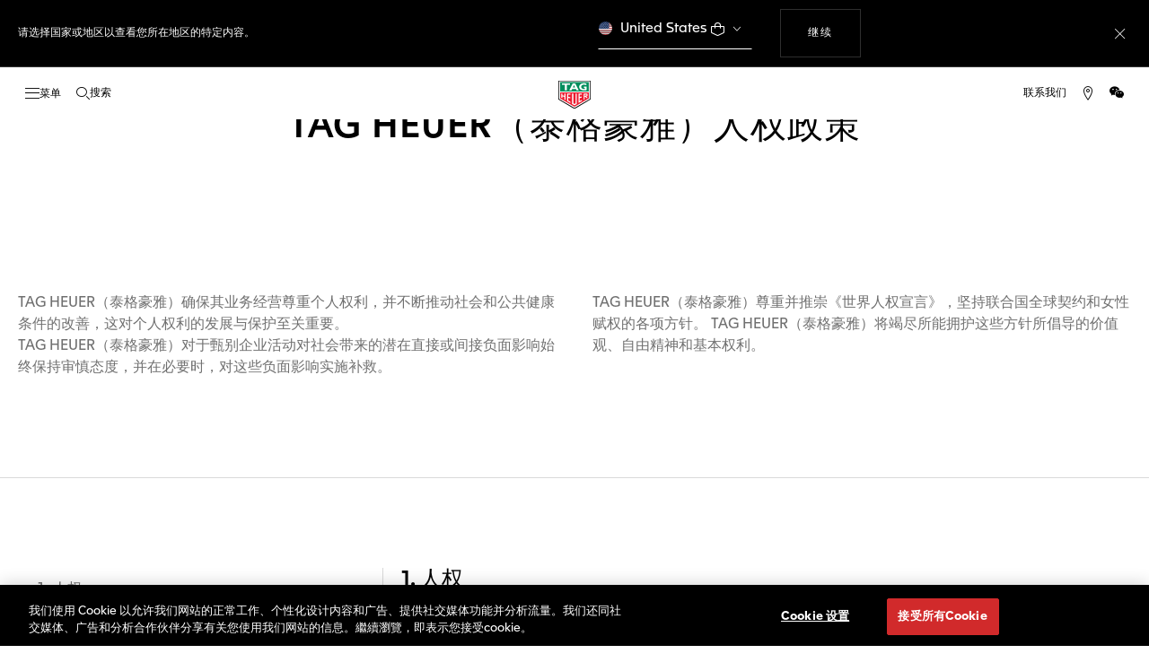

--- FILE ---
content_type: text/html;charset=UTF-8
request_url: https://www.tagheuer.com/cn/hans/legal/human-rights-policy.html
body_size: 47887
content:
<!doctype html>

<!--[if lt IE 7]> <html class="ie6 oldie" lang="zh"> <![endif]-->
<!--[if IE 7]> <html class="ie7 oldie" lang="zh"> <![endif]-->
<!--[if IE 8]> <html class="ie8 oldie" lang="zh"> <![endif]-->
<!--[if gt IE 8]><!--> <html lang="zh"> <!--<![endif]-->
<head>
<meta charset="UTF-8">

<meta http-equiv="x-ua-compatible" content="ie=edge">

<meta name="viewport" content="width=device-width, initial-scale=1, viewport-fit=cover">








<title>人权政策 | TAG Heuer</title>

    <meta name="description" content="TAG Heuer（泰格豪雅）| 源自1860年的瑞士前卫腕表品牌">

<meta name="keywords" content="TAG Heuer（泰格豪雅）| 源自1860年的瑞士前卫腕表品牌">

    
    
    <meta name="language" content="zh">

    
    <link rel="alternate" href="https://www.tagheuer.com/al/en/legal/human-rights-policy.html" hreflang="en-al">

    <link rel="alternate" href="https://www.tagheuer.com/ca/en/legal/human-rights-policy.html" hreflang="en-ca">

    <link rel="alternate" href="https://www.tagheuer.com/ca/fr/legal/human-rights-policy.html" hreflang="fr-ca">

    

    

    

    <link rel="alternate" href="https://www.tagheuer.com/za/en/legal/human-rights-policy.html" hreflang="en-za">

    <link rel="alternate" href="https://www.tagheuer.com/bh/ar/legal/human-rights-policy.html" hreflang="ar-bh">

    <link rel="alternate" href="https://www.tagheuer.com/ru/ru/legal/human-rights-policy.html" hreflang="ru-ru">

    <link rel="alternate" href="https://www.tagheuer.com/ba/en/legal/human-rights-policy.html" hreflang="en-ba">

    

    

    

    <link rel="alternate" href="https://www.tagheuer.com/br/pt/legal/human-rights-policy.html" hreflang="pt-br">

    

    <link rel="alternate" href="https://www.tagheuer.com/gr/en/legal/human-rights-policy.html" hreflang="en-gr">

    <link rel="alternate" href="https://www.tagheuer.com/int/en/legal/human-rights-policy.html" hreflang="hant-hk">

    <link rel="alternate" href="https://www.tagheuer.com/in/en/legal/human-rights-policy.html" hreflang="en-in">

    

    

    <link rel="alternate" href="https://www.tagheuer.com/ee/en/legal/human-rights-policy.html" hreflang="en-ee">

    <link rel="alternate" href="https://www.tagheuer.com/int/en/legal/human-rights-policy.html" hreflang="kr-kr">

    

    

    

    

    

    

    

    

    

    <link rel="alternate" href="https://www.tagheuer.com/int/en/legal/human-rights-policy.html" hreflang="hant-mo">

    <link rel="alternate" href="https://www.tagheuer.com/int/en/legal/human-rights-policy.html" hreflang="hans-mo">

    <link rel="alternate" href="https://www.tagheuer.com/no/en/legal/human-rights-policy.html" hreflang="en-no">

    <link rel="alternate" href="https://www.tagheuer.com/nz/en/legal/human-rights-policy.html" hreflang="en-nz">

    <link rel="alternate" href="https://www.tagheuer.com/pt/pt/legal/human-rights-policy.html" hreflang="pt-pt">

    

    <link rel="alternate" href="https://www.tagheuer.com/il/en/legal/human-rights-policy.html" hreflang="en-il">

    <link rel="alternate" href="https://www.tagheuer.com/sg/en/legal/human-rights-policy.html" hreflang="en-sg">

    <link rel="alternate" href="https://www.tagheuer.com/int/en/legal/human-rights-policy.html" hreflang="hant-tw">

    <link rel="alternate" href="https://www.tagheuer.com/jo/ar/legal/human-rights-policy.html" hreflang="ar-jo">

    <link rel="alternate" href="https://www.tagheuer.com/jo/en/legal/human-rights-policy.html" hreflang="en-jo">

    <link rel="alternate" href="https://www.tagheuer.com/kw/ar/legal/human-rights-policy.html" hreflang="ar-kw">

    <link rel="alternate" href="https://www.tagheuer.com/lv/en/legal/human-rights-policy.html" hreflang="en-lv">

    <link rel="alternate" href="https://www.tagheuer.com/lb/ar/legal/human-rights-policy.html" hreflang="ar-lb">

    

    <link rel="alternate" href="https://www.tagheuer.com/lt/en/legal/human-rights-policy.html" hreflang="en-lt">

    <link rel="alternate" href="https://www.tagheuer.com/ae/ar/legal/human-rights-policy.html" hreflang="ar-ae">

    <link rel="alternate" href="https://www.tagheuer.com/ae/en/legal/human-rights-policy.html" hreflang="en-ae">

    

    

    <link rel="alternate" href="https://www.tagheuer.com/at/de/legal/human-rights-policy.html" hreflang="de-at">

    <link rel="alternate" href="https://www.tagheuer.com/be/nl/legal/human-rights-policy.html" hreflang="nl-be">

    <link rel="alternate" href="https://www.tagheuer.com/be/fr/legal/human-rights-policy.html" hreflang="fr-be">

    

    

    <link rel="alternate" href="https://www.tagheuer.com/mt/en/legal/human-rights-policy.html" hreflang="en-mt">

    

    

    <link rel="alternate" href="https://www.tagheuer.com/hr/en/legal/human-rights-policy.html" hreflang="en-hr">

    <link rel="alternate" href="https://www.tagheuer.com/cy/en/legal/human-rights-policy.html" hreflang="en-cy">

    <link rel="alternate" href="https://www.tagheuer.com/cz/en/legal/human-rights-policy.html" hreflang="en-cz">

    

    

    <link rel="alternate" href="https://www.tagheuer.com/fi/en/legal/human-rights-policy.html" hreflang="en-fi">

    

    

    

    

    

    

    <link rel="alternate" href="https://www.tagheuer.com/qa/ar/legal/human-rights-policy.html" hreflang="ar-qa">

    <link rel="alternate" href="https://www.tagheuer.com/hu/en/legal/human-rights-policy.html" hreflang="en-hu">

    

    

    <link rel="alternate" href="https://www.tagheuer.com/is/en/legal/human-rights-policy.html" hreflang="en-is">

    <link rel="alternate" href="https://www.tagheuer.com/sa/ar/legal/human-rights-policy.html" hreflang="ar-sa">

    

    

    <link rel="alternate" href="https://www.tagheuer.com/mk/en/legal/human-rights-policy.html" hreflang="en-mk">

    

    

    

    <link rel="alternate" href="https://www.tagheuer.com/nl/nl/legal/human-rights-policy.html" hreflang="nl-nl">

    <link rel="alternate" href="https://www.tagheuer.com/pl/en/legal/human-rights-policy.html" hreflang="en-pl">

    

    <link rel="alternate" href="https://www.tagheuer.com/rs/en/legal/human-rights-policy.html" hreflang="en-rs">

    <link rel="alternate" href="https://www.tagheuer.com/sk/en/legal/human-rights-policy.html" hreflang="en-sk">

    <link rel="alternate" href="https://www.tagheuer.com/si/en/legal/human-rights-policy.html" hreflang="en-si">

    <link rel="alternate" href="https://www.tagheuer.com/ua/en/legal/human-rights-policy.html" hreflang="en-ua">

    <link rel="alternate" href="https://www.tagheuer.com/dk/en/legal/human-rights-policy.html" hreflang="en-dk">

    <link rel="alternate" href="https://www.tagheuer.com/se/en/legal/human-rights-policy.html" hreflang="en-se">

    <link rel="alternate" href="https://www.tagheuer.com/int/en/legal/human-rights-policy.html" hreflang="x-default">

    

    <link rel="alternate" href="https://www.tagheuer.com/ch/fr/legal/human-rights-policy.html" hreflang="fr-ch">

    <link rel="alternate" href="https://www.tagheuer.com/ch/de/legal/human-rights-policy.html" hreflang="de-ch">

    <link rel="alternate" href="https://www.tagheuer.com/ch/it/legal/human-rights-policy.html" hreflang="it-ch">

    <link rel="alternate" href="https://www.tagheuer.com/au/en/legal/human-rights-policy.html" hreflang="en-au">

    <link rel="alternate" href="https://www.tagheuer.com/cn/hans/legal/human-rights-policy.html" hreflang="hans-cn">

    <link rel="alternate" href="https://www.tagheuer.com/gb/en/legal/human-rights-policy.html" hreflang="en-gb">

    <link rel="alternate" href="https://www.tagheuer.com/jp/ja/legal/human-rights-policy.html" hreflang="ja-jp">

    <link rel="alternate" href="https://www.tagheuer.com/us/en/legal/human-rights-policy.html" hreflang="en-us">

    <link rel="alternate" href="https://www.tagheuer.com/mx/es/legal/human-rights-policy.html" hreflang="es-mx">

    <link rel="alternate" href="https://www.tagheuer.com/fr/fr/legal/human-rights-policy.html" hreflang="fr-fr">

    <link rel="alternate" href="https://www.tagheuer.com/de/de/legal/human-rights-policy.html" hreflang="de-de">

    <link rel="alternate" href="https://www.tagheuer.com/it/it/legal/human-rights-policy.html" hreflang="it-it">

    <link rel="alternate" href="https://www.tagheuer.com/es/es/legal/human-rights-policy.html" hreflang="es-es">




<link rel="preload" href="https://www.tagheuer.com/on/demandware.static/Sites-TAG_GC-Site/-/zh_CN/v1769429579009/js/ui-web.js" as="script">
<script type="text/javascript" src="https://www.tagheuer.com/on/demandware.static/Sites-TAG_GC-Site/-/zh_CN/v1769429579009/js/ui-web.js"></script>



    
        <meta property="og:image" content="https://www.tagheuer.com/cn/hans/legal/human-rights-policy.html">
    




    <meta name="robots" content="INDEX,FOLLOW">



<link rel="apple-touch-icon" sizes="180x180" href="https://www.tagheuer.com/on/demandware.static/Sites-TAG_GC-Site/-/default/dw693b3624/images/favicon/apple-touch-icon.png">
<link rel="icon" type="image/png" sizes="32x32" href="https://www.tagheuer.com/on/demandware.static/Sites-TAG_GC-Site/-/default/dw21917965/images/favicon/favicon-32x32.png">
<link rel="icon" type="image/png" sizes="16x16" href="https://www.tagheuer.com/on/demandware.static/Sites-TAG_GC-Site/-/default/dwdf2e3c66/images/favicon/favicon-16x16.png">
<link rel="manifest" href="https://www.tagheuer.com/on/demandware.static/Sites-TAG_GC-Site/-/default/dw04822c06/images/favicon/site.webmanifest">
<link rel="mask-icon" href="https://www.tagheuer.com/on/demandware.static/Sites-TAG_GC-Site/-/default/dwf9e6e785/images/favicon/safari-pinned-tab.svg" color="#000000">
<meta name="msapplication-config" content="/on/demandware.store/Sites-TAG_GC-Site/zh_CN/Manifest-BrowserConfig">
<meta name="theme-color" content="#000000">


    <link rel="preload" as="style" href="https://www.tagheuer.com/on/demandware.static/Sites-TAG_GC-Site/-/zh_CN/v1769429579009/css/global.css">
    <link rel="stylesheet" href="https://www.tagheuer.com/on/demandware.static/Sites-TAG_GC-Site/-/zh_CN/v1769429579009/css/global.css">



    <link rel="stylesheet" href="https://www.tagheuer.com/on/demandware.static/Sites-TAG_GC-Site/-/zh_CN/v1769429579009/css/contentTemplate.css">




    <script>window.gtmEnabled = false;</script>






    <link rel="preconnect" href="https://cdnjs.cloudflare.com/" crossorigin>
    <script src="https://cdnjs.cloudflare.com/ajax/libs/lottie-web/5.12.2/lottie.min.js" type="text/javascript" charset="UTF-8" async></script>





    <!-- OneTrust Cookies Consent Notice start -->
    <script src="https://cdn.cookielaw.org/scripttemplates/otSDKStub.js" type="text/javascript" charset="UTF-8" data-domain-script="24ebfbaf-a04d-428b-9b67-8ef11d6ab939" data-document-language="true"></script>
    
    
        <script type="text/javascript">
            function OptanonWrapper() {
                if ('OneTrust' in window && window.OneTrust && typeof OneTrust.OnConsentChanged === 'function') {
                    OneTrust.OnConsentChanged(function (oneTrustCustomEvent) {
                        let data = window.constantData ? window.constantData.abandonedCart : {};
                        let acceptedConsentCategories = oneTrustCustomEvent.detail || [];
                        if (acceptedConsentCategories.indexOf(data.consentCategoryId) > -1) {
                            document.cookie = data.cookieName + '=true; path=/'; //Set
                        } else {
                            document.cookie = data.cookieName + '=; Max-Age=0; path=/'; //Remove
                        }
                    });
                }
            }
        </script>
    
    
    <!-- OneTrust Cookies Consent Notice end -->











<script>
    window.currentTechnicalURL = "https://www.tagheuer.com/on/demandware.store/Sites-TAG_GC-Site/zh_CN/Page-Show?cid=human-rights-policy";
</script>




<!--[if gt IE 9]><!-->
<script>//common/scripts.isml</script>
<script defer src="https://www.tagheuer.com/on/demandware.static/Sites-TAG_GC-Site/-/zh_CN/v1769429579009/js/main.js"></script>


    <script defer type="text/javascript" src="https://www.tagheuer.com/on/demandware.static/Sites-TAG_GC-Site/-/zh_CN/v1769429579009/js/content.js">
    </script>


<!--<![endif]-->
<script type="text/javascript">//<!--
/* <![CDATA[ (head-active_data.js) */
var dw = (window.dw || {});
dw.ac = {
    _analytics: null,
    _events: [],
    _category: "",
    _searchData: "",
    _anact: "",
    _anact_nohit_tag: "",
    _analytics_enabled: "true",
    _timeZone: "Asia/Shanghai",
    _capture: function(configs) {
        if (Object.prototype.toString.call(configs) === "[object Array]") {
            configs.forEach(captureObject);
            return;
        }
        dw.ac._events.push(configs);
    },
	capture: function() { 
		dw.ac._capture(arguments);
		// send to CQ as well:
		if (window.CQuotient) {
			window.CQuotient.trackEventsFromAC(arguments);
		}
	},
    EV_PRD_SEARCHHIT: "searchhit",
    EV_PRD_DETAIL: "detail",
    EV_PRD_RECOMMENDATION: "recommendation",
    EV_PRD_SETPRODUCT: "setproduct",
    applyContext: function(context) {
        if (typeof context === "object" && context.hasOwnProperty("category")) {
        	dw.ac._category = context.category;
        }
        if (typeof context === "object" && context.hasOwnProperty("searchData")) {
        	dw.ac._searchData = context.searchData;
        }
    },
    setDWAnalytics: function(analytics) {
        dw.ac._analytics = analytics;
    },
    eventsIsEmpty: function() {
        return 0 == dw.ac._events.length;
    }
};
/* ]]> */
// -->
</script>
<script type="text/javascript">//<!--
/* <![CDATA[ (head-cquotient.js) */
var CQuotient = window.CQuotient = {};
CQuotient.clientId = 'bdgp-TAG_GC';
CQuotient.realm = 'BDGP';
CQuotient.siteId = 'TAG_GC';
CQuotient.instanceType = 'prd';
CQuotient.locale = 'zh_CN';
CQuotient.fbPixelId = '__UNKNOWN__';
CQuotient.activities = [];
CQuotient.cqcid='';
CQuotient.cquid='';
CQuotient.cqeid='';
CQuotient.cqlid='';
CQuotient.apiHost='api.cquotient.com';
/* Turn this on to test against Staging Einstein */
/* CQuotient.useTest= true; */
CQuotient.useTest = ('true' === 'false');
CQuotient.initFromCookies = function () {
	var ca = document.cookie.split(';');
	for(var i=0;i < ca.length;i++) {
	  var c = ca[i];
	  while (c.charAt(0)==' ') c = c.substring(1,c.length);
	  if (c.indexOf('cqcid=') == 0) {
		CQuotient.cqcid=c.substring('cqcid='.length,c.length);
	  } else if (c.indexOf('cquid=') == 0) {
		  var value = c.substring('cquid='.length,c.length);
		  if (value) {
		  	var split_value = value.split("|", 3);
		  	if (split_value.length > 0) {
			  CQuotient.cquid=split_value[0];
		  	}
		  	if (split_value.length > 1) {
			  CQuotient.cqeid=split_value[1];
		  	}
		  	if (split_value.length > 2) {
			  CQuotient.cqlid=split_value[2];
		  	}
		  }
	  }
	}
}
CQuotient.getCQCookieId = function () {
	if(window.CQuotient.cqcid == '')
		window.CQuotient.initFromCookies();
	return window.CQuotient.cqcid;
};
CQuotient.getCQUserId = function () {
	if(window.CQuotient.cquid == '')
		window.CQuotient.initFromCookies();
	return window.CQuotient.cquid;
};
CQuotient.getCQHashedEmail = function () {
	if(window.CQuotient.cqeid == '')
		window.CQuotient.initFromCookies();
	return window.CQuotient.cqeid;
};
CQuotient.getCQHashedLogin = function () {
	if(window.CQuotient.cqlid == '')
		window.CQuotient.initFromCookies();
	return window.CQuotient.cqlid;
};
CQuotient.trackEventsFromAC = function (/* Object or Array */ events) {
try {
	if (Object.prototype.toString.call(events) === "[object Array]") {
		events.forEach(_trackASingleCQEvent);
	} else {
		CQuotient._trackASingleCQEvent(events);
	}
} catch(err) {}
};
CQuotient._trackASingleCQEvent = function ( /* Object */ event) {
	if (event && event.id) {
		if (event.type === dw.ac.EV_PRD_DETAIL) {
			CQuotient.trackViewProduct( {id:'', alt_id: event.id, type: 'raw_sku'} );
		} // not handling the other dw.ac.* events currently
	}
};
CQuotient.trackViewProduct = function(/* Object */ cqParamData){
	var cq_params = {};
	cq_params.cookieId = CQuotient.getCQCookieId();
	cq_params.userId = CQuotient.getCQUserId();
	cq_params.emailId = CQuotient.getCQHashedEmail();
	cq_params.loginId = CQuotient.getCQHashedLogin();
	cq_params.product = cqParamData.product;
	cq_params.realm = cqParamData.realm;
	cq_params.siteId = cqParamData.siteId;
	cq_params.instanceType = cqParamData.instanceType;
	cq_params.locale = CQuotient.locale;
	
	if(CQuotient.sendActivity) {
		CQuotient.sendActivity(CQuotient.clientId, 'viewProduct', cq_params);
	} else {
		CQuotient.activities.push({activityType: 'viewProduct', parameters: cq_params});
	}
};
/* ]]> */
// -->
</script>



<meta name="generator" content="Kleecks"><link rel="canonical" href="https://www.tagheuer.com/cn/hans/legal/human-rights-policy.html"><meta property="og:title" content="人权政策 | TAG Heuer"><meta property="og:url" content="https://www.tagheuer.com/cn/hans/legal/human-rights-policy.html"><meta property="og:type" content="website"><meta property="og:description" content="TAG Heuer（泰格豪雅）| 源自1860年的瑞士前卫腕表品牌"><meta property="og:locale" content="zh_CN"><meta name="twitter:title" content="人权政策 | TAG Heuer"><meta name="twitter:url" content="https://www.tagheuer.com/cn/hans/legal/human-rights-policy.html"><meta name="twitter:description" content="TAG Heuer（泰格豪雅）| 源自1860年的瑞士前卫腕表品牌"><meta name="twitter:card" content="summary"><script type="application/ld+json">{"@context":"http://schema.org","@type":"Organization","name":"TAG Heuer","url":"https://www.tagheuer.com/","logo":"https://www.tagheuer.com/on/demandware.static/Sites-TAG_FR-Site/-/default/dw374b8949/images/th-logo.svg","sameAs":["https://www.weibo.com/tagheuerchina","https://weixin.qq.com/r/knVOVg-EXlIhrUs19yCA","https://www.linkedin.com/company/tag-heuer/","https://www.pinterest.fr/tagheuer/","https://twitter.com/TAGHeuer/","https://tag.hr/footer"],"foundingDate":"1860","description":"The Official TAG Heuer Website. Pioneering Swiss watchmaking since 1860. Discover the latest collections of luxury watches for men and women.","parentOrganization":"LVMH","address":{"@type":"PostalAddress","addressCountry":"Switzerland","addressRegion":"La Chaux-de-Fonds","postalCode":"2300"},"founder":{"@type":"Person","givenName":"Edouard","familyName":"Heuer","gender":"Male","jobTitle":"Founder"},"CEO":{"@type":"Person","givenName":"Antoine","familyName":"Pin","gender":"Male","jobTitle":"CEO"},"contactPoint":{"@type":"ContactPoint","contactType":"Customer Service","email":"contact@tagheuer.com","url":"https://www.tagheuer.com/cn/hans/contact"},"alternateName":"TAG Heuer SA","foundingLocation":{"@type":"Place","name":"Saint-Imier, Switzerland"},"brand":{"@type":"Brand","name":"TAG HEUER","url":"https://www.tagheuer.com/"}}</script><script type="application/ld+json">{"@context":"http://schema.org","@type":"JewelryStore","url":"https://www.tagheuer.com/cn/hans/legal/human-rights-policy.html","address":{"@type":"PostalAddress","addressCountry":"CN"},"department":{"@type":"Store"}}</script><style>* {
  -webkit-transition: none !important;
  -moz-transition: none !important;
  -o-transition: none !important;
  -ms-transition: none !important;
  transition: none !important;
}</style></head>
<body class="KL-D-103 KL-LANG-zh KL-P_URL_1-cn KL-P_URL_2-hans KL-P_URL_3-legal KL-URL-human-rights-policy_html KL-URL-LEVEL-4 KL-CMS_URL-LEVEL-4 KL-UA-BOT KL-UA-DESKTOP sp-CONTENT">
<div class="page " data-action="Page-Show" data-querystring="cid=human-rights-policy">





















    
    <noscript>
        <nav aria-label="主菜单">
            <div class="experience-region experience-rootMenu"><div class="experience-component experience-layouts-rootmenu">
    
    <ul class="experience-region experience-items"><li class="experience-component experience-assets-menunavigationlink"></li><li class="experience-component experience-assets-menunavigationlink">
    
    <a href="https://www.tagheuer.com/cn/hans/%E7%B3%BB%E5%88%97%E5%88%86%E6%B4%BE/collection-dispatch.html">品牌系列</a>
</li><li class="experience-component experience-assets-menunavigationlink"></li><li class="experience-component experience-assets-menunavigationlink"></li><li class="experience-component experience-assets-menunavigationlink"></li><li class="experience-component experience-assets-menunavigationlink"></li><li class="experience-component experience-assets-menugap"></li><li class="experience-component experience-assets-menulink"></li><li class="experience-component experience-assets-menulink">
    
    <a href="https://www.tagheuer.com/cn/hans/stores/">查找精品店</a>
</li><li class="experience-component experience-assets-menugap"></li><li class="experience-component experience-assets-menulink">
    
    <a href="https://www.tagheuer.com/cn/hans/%E8%81%94%E7%B3%BB%E6%96%B9%E5%BC%8F/">联系我们</a>
</li><li class="experience-component experience-assets-menuCustomerServicePhone">
    
    <a href="tel:400 650 6218">400 650 6218</a>
</li><li class="experience-component experience-assets-menulink"></li><li class="experience-component experience-assets-menulink"></li></ul>
</div></div>
            <ul class="experience-region experience-subMenus"><li class="experience-component experience-layouts-submenu">
    
    <ul class="experience-region experience-items"><li class="experience-component experience-assets-menunavigationlink">
    
    <a href="https://www.tagheuer.com/cn/hans/%E8%85%95%E8%A1%A8/%E8%AE%A9%E6%88%91%E4%BB%AC%E6%9D%A5%E6%8C%87%E5%BC%95%E6%82%A8/%E5%93%81%E7%89%8C%E8%85%95%E8%A1%A8/">所有腕表</a>
</li><li class="experience-component experience-assets-menunavigationlink"></li><li class="experience-component experience-assets-menunavigationlink"></li><li class="experience-component experience-assets-menunavigationlink">
    
    <a href="https://www.tagheuer.com/cn/hans/%E8%85%95%E8%A1%A8/%E6%8E%A2%E7%B4%A2/%E9%85%8D%E4%BB%B6/">配件</a>
</li><li class="experience-component experience-assets-menunavigationlink"></li><li class="experience-component experience-assets-menugap"></li></ul>
</li><li class="experience-component experience-layouts-submenu">
    
    <ul class="experience-region experience-items"><li class="experience-component experience-assets-menunavigationlink">
    
    <a href="https://www.tagheuer.com/cn/hans/%E7%B3%BB%E5%88%97%E5%88%86%E6%B4%BE/collection-dispatch.html">所有品牌系列</a>
</li><li class="experience-component experience-assets-menutilesgrid">

    
    <ul class="experience-region experience-items"><li class="experience-component experience-assets-menutile">

    
    
        <a href="https://www.tagheuer.com/cn/hans/%E8%85%95%E8%A1%A8/%E7%B3%BB%E5%88%97/tag-heuer-carrera%EF%BC%88%E5%8D%A1%E8%8E%B1%E6%8B%89%E7%B3%BB%E5%88%97%EF%BC%89/">TAG Heuer Carrera（卡莱拉系列）</a>
    
</li><li class="experience-component experience-assets-menutile">

    
    
        <a href="https://www.tagheuer.com/cn/hans/%E8%85%95%E8%A1%A8/%E7%B3%BB%E5%88%97/tag-heuer-formula-1%EF%BC%88f1%E7%B3%BB%E5%88%97%EF%BC%89/">TAG Heuer Formula 1（F1系列）</a>
    
</li><li class="experience-component experience-assets-menutile">

    
    
        <a href="https://www.tagheuer.com/cn/hans/%E8%85%95%E8%A1%A8/%E7%B3%BB%E5%88%97/tag-heuer-aquaracer%EF%BC%88%E7%AB%9E%E6%BD%9C%E7%B3%BB%E5%88%97%EF%BC%89/">TAG Heuer Aquaracer（竞潜系列）</a>
    
</li><li class="experience-component experience-assets-menutile">

    
    
        <a href="https://www.tagheuer.com/cn/hans/%E8%85%95%E8%A1%A8/%E7%B3%BB%E5%88%97/tag-heuer-monaco%EF%BC%88%E6%91%A9%E7%BA%B3%E5%93%A5%E7%B3%BB%E5%88%97%EF%BC%89/">TAG Heuer Monaco（摩纳哥系列）</a>
    
</li><li class="experience-component experience-assets-menutile">

    
    
        <a href="https://www.tagheuer.com/cn/hans/%E8%85%95%E8%A1%A8/%E7%B3%BB%E5%88%97/tag-heuer-link%EF%BC%88%E6%9E%97%E8%82%AF%E7%B3%BB%E5%88%97%EF%BC%89/">TAG Heuer Link（林肯系列）</a>
    
</li></ul>
</li></ul>
</li><li class="experience-component experience-layouts-submenu">
    
    <ul class="experience-region experience-items"><li class="experience-component experience-assets-menubanner">
    
    <a href="https://www.tagheuer.com/cn/hans/configure-your-tag-heuer-carrera-watch/carrera-configurator.html">探索泰格豪雅卡莱拉系列表带配置</a>
</li></ul>
</li><li class="experience-component experience-layouts-submenu">
    
    <ul class="experience-region experience-items"><li class="experience-component experience-assets-menunavigationlink">
    
    <a href="https://www.tagheuer.com/cn/hans/smartwatches/connected-calibre-E3.html">全新Connected智能腕表</a>
</li><li class="experience-component experience-assets-menunavigationlink"></li><li class="experience-component experience-assets-menunavigationlink">
    
    <a href="https://www.tagheuer.com/cn/hans/%E6%99%BA%E8%83%BD%E8%85%95%E8%A1%A8/%E7%B3%BB%E5%88%97/%E6%89%80%E6%9C%89%E9%85%8D%E9%A5%B0">所有配饰</a>
</li><li class="experience-component experience-assets-menunavigationlink">
    
    <a href="https://www.tagheuer.com/cn/hans/%E6%99%BA%E8%83%BD%E8%85%95%E8%A1%A8-%E6%8A%80%E6%9C%AF%E6%94%AF%E6%8C%81/tag-heuer-connected-getting-started.html">入门指南</a>
</li><li class="experience-component experience-assets-menugap"></li><li class="experience-component experience-assets-menubanner">
    
    <a href="https://www.tagheuer.com/cn/hans/smartwatches/e5-configurator.html">定制您的泰格豪雅Connected智能腕表</a>
</li></ul>
</li><li class="experience-component experience-layouts-submenu">
    
    <ul class="experience-region experience-items"><li class="experience-component experience-assets-menubanner">
    
    <a href="https://www.tagheuer.com/cn/hans/tag-heuer-connected-calibre-e5/collection-connected.html">泰格豪雅Connected Calibre E5智能腕表</a>
</li><li class="experience-component experience-assets-menutilesgrid">

    
    <ul class="experience-region experience-items"><li class="experience-component experience-assets-menubanner">
    
    <a href="https://www.tagheuer.com/cn/hans/connected-running/connected-running.html">驾驭奔跑</a>
</li><li class="experience-component experience-assets-menubanner">
    
    <a href="https://www.tagheuer.com/cn/hans/building-up-golf/golf.html">高尔夫</a>
</li></ul>
</li><li class="experience-component experience-assets-menugap"></li></ul>
</li><li class="experience-component experience-layouts-submenu">
    
    <ul class="experience-region experience-items"><li class="experience-component experience-assets-menunavigationlink">
    
    <a href="https://www.tagheuer.com/cn/hans/%E6%99%BA%E8%83%BD%E8%85%95%E8%A1%A8/watchfaces.html">表盘界面</a>
</li><li class="experience-component experience-assets-menunavigationlink">
    
    <a href="https://www.tagheuer.com/cn/hans/%E6%99%BA%E8%83%BD%E8%85%95%E8%A1%A8/tag-heuer-applications.html">应用程序</a>
</li><li class="experience-component experience-assets-menunavigationlink">
    
    <a href="https://www.tagheuer.com/cn/hans/%E6%99%BA%E8%83%BD%E8%85%95%E8%A1%A8-%E6%8A%80%E6%9C%AF%E6%94%AF%E6%8C%81/tag-heuer-connected-getting-started.html">入门指南</a>
</li></ul>
</li><li class="experience-component experience-layouts-submenu">
    
    <ul class="experience-region experience-items"><li class="experience-component experience-assets-menunavigationlink">
    
    <a href="https://www.tagheuer.com/cn/hans/%E5%93%81%E7%89%8C%E5%A4%AA%E9%98%B3%E9%95%9C/">所有太阳镜</a>
</li><li class="experience-component experience-assets-menunavigationlink"></li><li class="experience-component experience-assets-menugap"></li><li class="experience-component experience-assets-menubanner">
    
    <a href="https://www.tagheuer.com/cn/hans/eyewear-collection/collection-eyewear.html">探索TAG Heuer眼镜</a>
</li><li class="experience-component experience-assets-menunavigationlink">
    
    <a href="https://www.tagheuer.com/cn/hans/eyewear-advanced-design-materials/eyewear-advanced-design-materials.html">设计驱动非凡，材料成就品质</a>
</li></ul>
</li><li class="experience-component experience-layouts-submenu">
    
    <ul class="experience-region experience-items"><li class="experience-component experience-assets-menutilesgrid">

    
    <ul class="experience-region experience-items"><li class="experience-component experience-assets-menutile">

    
    
        <a href="https://www.tagheuer.com/cn/hans/%E5%93%81%E7%89%8C%E5%A4%AA%E9%98%B3%E9%95%9C/%E6%B3%B0%E6%A0%BC%E8%B1%AA%E9%9B%85jack-heuer/">TAG Heuer Jack Heuer</a>
    
</li><li class="experience-component experience-assets-menutile">

    
    
        <a href="https://www.tagheuer.com/cn/hans/%E5%93%81%E7%89%8C%E5%A4%AA%E9%98%B3%E9%95%9C/%E6%B3%B0%E6%A0%BC%E8%B1%AA%E9%9B%85vingt-sept/">TAG Heuer Vingt-Sept</a>
    
</li><li class="experience-component experience-assets-menutile">

    
    
        <a href="https://www.tagheuer.com/cn/hans/%E5%93%81%E7%89%8C%E5%A4%AA%E9%98%B3%E9%95%9C/%E6%B3%B0%E6%A0%BC%E8%B1%AA%E9%9B%85line/">TAG Heuer Line</a>
    
</li><li class="experience-component experience-assets-menutile">

    
    
        <a href="https://www.tagheuer.com/cn/hans/%E5%93%81%E7%89%8C%E5%A4%AA%E9%98%B3%E9%95%9C/%E6%B3%B0%E6%A0%BC%E8%B1%AA%E9%9B%85shield-pro/">TAG Heuer Shield Pro</a>
    
</li><li class="experience-component experience-assets-menutile">

    
    
        <a href="https://www.tagheuer.com/cn/hans/%E5%93%81%E7%89%8C%E5%A4%AA%E9%98%B3%E9%95%9C/%E6%B3%B0%E6%A0%BC%E8%B1%AA%E9%9B%85flex/">TAG Heuer Flex</a>
    
</li><li class="experience-component experience-assets-menutile">

    
    
        <a href="https://www.tagheuer.com/cn/hans/%E5%93%81%E7%89%8C%E5%A4%AA%E9%98%B3%E9%95%9C/%E6%B3%B0%E6%A0%BC%E8%B1%AA%E9%9B%85bolide/">TAG Heuer Bolide</a>
    
</li><li class="experience-component experience-assets-menutile">

    
    
        <a href="https://www.tagheuer.com/cn/hans/%E5%93%81%E7%89%8C%E5%A4%AA%E9%98%B3%E9%95%9C/tag-heuer-drive/">TAG Heuer Drive</a>
    
</li><li class="experience-component experience-assets-menutile">

    
    
        <a href="https://www.tagheuer.com/cn/hans/%E5%93%81%E7%89%8C%E5%A4%AA%E9%98%B3%E9%95%9C/tag-heuer-niveus/">TAG Heuer Niveus</a>
    
</li></ul>
</li></ul>
</li><li class="experience-component experience-layouts-submenu">
    
    <ul class="experience-region experience-items"><li class="experience-component experience-assets-menutilesgrid">

    
    <ul class="experience-region experience-items"><li class="experience-component experience-assets-menubanner">
    
    <a href="https://www.tagheuer.com/cn/hans/%E8%85%95%E8%A1%A8/%E6%8E%A2%E7%B4%A2/%E7%94%B7%E5%A3%AB%E8%85%95%E8%A1%A8/">男士腕表</a>
</li><li class="experience-component experience-assets-menubanner">
    
    <a href="https://www.tagheuer.com/cn/hans/%E8%85%95%E8%A1%A8/%E6%8E%A2%E7%B4%A2/%E5%A5%B3%E5%A3%AB%E8%85%95%E8%A1%A8/">女士腕表</a>
</li></ul>
</li><li class="experience-component experience-assets-menunavigationlink">
    
    <a href="https://www.tagheuer.com/cn/hans/%E8%85%95%E8%A1%A8/%E6%8E%A2%E7%B4%A2/%E5%9C%A8%E7%BA%BF%E4%B8%93%E5%94%AE/">在线专售</a>
</li><li class="experience-component experience-assets-menunavigationlink">
    
    <a href="https://www.tagheuer.com/cn/hans/%E8%85%95%E8%A1%A8/%E6%8E%A2%E7%B4%A2/%E6%A0%B8%E5%BF%83%E8%A1%A8%E6%AC%BE/">核心表款</a>
</li><li class="experience-component experience-assets-menunavigationlink">
    
    <a href="https://www.tagheuer.com/cn/hans/%E8%85%95%E8%A1%A8/%E6%8E%A2%E7%B4%A2/%E7%89%B9%E5%88%AB%E7%89%88/">特别版</a>
</li><li class="experience-component experience-assets-menugap"></li><li class="experience-component experience-assets-menunavigationlink">
    
    <a href="https://www.tagheuer.com/cn/hans/%E9%80%82%E5%90%88%E7%94%B7%E5%A5%B3%E4%BD%A9%E6%88%B4%E7%9A%84%E8%87%AA%E5%8A%A8%E8%85%95%E8%A1%A8/">自動巻 ウォッチ</a>
</li><li class="experience-component experience-assets-menunavigationlink">
    
    <a href="https://www.tagheuer.com/cn/hans/%E8%85%95%E8%A1%A8/%E6%8E%A2%E7%B4%A2/%E8%AE%A1%E6%97%B6%E7%A0%81%E8%A1%A8/">计时码表</a>
</li><li class="experience-component experience-assets-menunavigationlink">
    
    <a href="https://www.tagheuer.com/cn/hans/%E8%85%95%E8%A1%A8/%E6%8E%A2%E7%B4%A2/%E9%99%80%E9%A3%9E%E8%BD%AE%E8%85%95%E8%A1%A8/">陀飞轮腕表</a>
</li><li class="experience-component experience-assets-menugap"></li><li class="experience-component experience-assets-menunavigationlink">
    
    <a href="https://www.tagheuer.com/cn/hans/%E8%85%95%E8%A1%A8/%E6%8E%A2%E7%B4%A2/%E8%BF%90%E5%8A%A8%E8%85%95%E8%A1%A8/">运动腕表</a>
</li><li class="experience-component experience-assets-menunavigationlink">
    
    <a href="https://www.tagheuer.com/cn/hans/%E8%85%95%E8%A1%A8/%E6%8E%A2%E7%B4%A2/%E6%BD%9C%E6%B0%B4%E8%85%95%E8%A1%A8/">潜水腕表</a>
</li><li class="experience-component experience-assets-menunavigationlink">
    
    <a href="https://www.tagheuer.com/cn/hans/%E8%85%95%E8%A1%A8/%E6%8E%A2%E7%B4%A2/%E7%BB%8F%E5%85%B8%E8%85%95%E8%A1%A8/">经典腕表</a>
</li><li class="experience-component experience-assets-menugap"></li></ul>
</li><li class="experience-component experience-layouts-submenu">
    
    <ul class="experience-region experience-items"><li class="experience-component experience-assets-menunavigationlink"></li><li class="experience-component experience-assets-menunavigationlink"></li><li class="experience-component experience-assets-menunavigationlink"></li><li class="experience-component experience-assets-menunavigationlink">
    
    <a href="https://www.tagheuer.com/cn/hans/%E5%90%88%E4%BD%9C%E5%85%B3%E7%B3%BB/ambassadors.html">泰格豪雅品牌大使</a>
</li><li class="experience-component experience-assets-menunavigationlink">
    
    <a href="https://www.tagheuer.com/cn/hans/%E6%94%B6%E5%90%AC/podcast.html">播客</a>
</li><li class="experience-component experience-assets-menunavigationlink">
    
    <a href="https://magazine.tagheuer.com/">《The Edge》杂志</a>
</li><li class="experience-component experience-assets-menunavigationlink">
    
    <a href="https://www.tagheuer.com/cn/hans/%E5%85%AC%E5%8F%B8/careers.html">职业发展</a>
</li><li class="experience-component experience-assets-menugap"></li></ul>
</li><li class="experience-component experience-layouts-submenu">
    
    <ul class="experience-region experience-items"><li class="experience-component experience-assets-menutilesgrid">

    
    <ul class="experience-region experience-items"><li class="experience-component experience-assets-menubanner">
    
    <a href="https://www.tagheuer.com/cn/hans/%E6%88%91%E4%BB%AC%E7%9A%84%E6%95%85%E4%BA%8B/history.html">品牌历史</a>
</li><li class="experience-component experience-assets-menubanner">
    
    <a href="https://www.tagheuer.com/cn/hans/%E7%B2%BE%E6%B9%9B%E5%B7%A5%E8%89%BA/savoir-faire.html">精湛工艺</a>
</li></ul>
</li><li class="experience-component experience-assets-menubanner">
    
    <a href="https://www.tagheuer.com/cn/hans/%E5%8F%A4%E8%91%A3%E4%BD%9C%E5%93%81%E9%9B%86/vintage-collection.html">古董作品集</a>
</li><li class="experience-component experience-assets-menutilesgrid">

    
    <ul class="experience-region experience-items"><li class="experience-component experience-assets-menubanner">
    
    <a href="https://www.tagheuer.com/cn/hans/maison-tag-heuer/maison-tag-heuer.html">公司简介</a>
</li><li class="experience-component experience-assets-menubanner">
    
    <a href="https://www.tagheuer.com/cn/hans/%E5%85%AC%E5%8F%B8/our-engagement.html">我们的承诺</a>
</li></ul>
</li><li class="experience-component experience-assets-menugap"></li></ul>
</li><li class="experience-component experience-layouts-submenu">
    
    <ul class="experience-region experience-items"><li class="experience-component experience-assets-menutilesgrid">

    
    <ul class="experience-region experience-items"><li class="experience-component experience-assets-menubanner">
    
    <a href="https://www.tagheuer.com/cn/hans/%E5%90%88%E4%BD%9C%E4%BC%99%E4%BC%B4/f1.html">F1世界锦标赛®</a>
</li><li class="experience-component experience-assets-menubanner">
    
    <a href="https://www.tagheuer.com/cn/hans/f1/f1-paddock.html">F1®世界锦标赛赛场内外：走进幕后</a>
</li></ul>
</li><li class="experience-component experience-assets-menubanner">
    
    <a href="https://www.tagheuer.com/cn/hans/f1/f1-academy.html">F1 Academy™</a>
</li></ul>
</li><li class="experience-component experience-layouts-submenu">
    
    <ul class="experience-region experience-items"><li class="experience-component experience-assets-menutilesgrid">

    
    <ul class="experience-region experience-items"><li class="experience-component experience-assets-menubanner">
    
    <a href="https://www.tagheuer.com/cn/hans/partnership/tagheuer-porsche.html">保时捷</a>
</li><li class="experience-component experience-assets-menubanner">
    
    <a href="https://www.tagheuer.com/cn/hans/%E5%90%88%E4%BD%9C%E4%BC%99%E4%BC%B4/red-bull-racing.html">红牛车队</a>
</li><li class="experience-component experience-assets-menubanner">
    
    <a href="https://www.tagheuer.com/cn/hans/%E5%90%88%E4%BD%9C%E4%BC%99%E4%BC%B4/gulf.html">海湾石油</a>
</li><li class="experience-component experience-assets-menubanner">
    
    <a href="https://www.tagheuer.com/cn/hans/%E7%89%B9%E5%88%AB%E7%89%88%E8%85%95%E8%A1%A8/formula1-senna.html">塞纳</a>
</li></ul>
</li><li class="experience-component experience-assets-menunavigationlink">
    
    <a href="https://www.tagheuer.com/cn/hans/%E5%90%88%E4%BD%9C%E4%BC%99%E4%BC%B4/motorsports.html">赛车</a>
</li><li class="experience-component experience-assets-menunavigationlink">
    
    <a href="https://www.tagheuer.com/cn/hans/%E5%90%88%E4%BD%9C%E5%85%B3%E7%B3%BB/golf-sport.html">高尔夫</a>
</li><li class="experience-component experience-assets-menunavigationlink">
    
    <a href="https://www.tagheuer.com/cn/hans/%E5%90%88%E4%BD%9C%E5%85%B3%E7%B3%BB/aquatic-sports.html">水上运动</a>
</li><li class="experience-component experience-assets-menunavigationlink">
    
    <a href="https://www.tagheuer.com/cn/hans/%E5%90%88%E4%BD%9C%E5%85%B3%E7%B3%BB/athletics.html">田径</a>
</li><li class="experience-component experience-assets-menugap"></li></ul>
</li><li class="experience-component experience-layouts-submenu">
    
    <ul class="experience-region experience-items"><li class="experience-component experience-assets-menunavigationlink">
    
    <a href="https://www.tagheuer.com/cn/hans/service/repairs.html">维修我的腕表</a>
</li><li class="experience-component experience-assets-menunavigationlink">
    
    <a href="https://www.tagheuer.com/cn/hans/service/our-services.html">服务和价格</a>
</li><li class="experience-component experience-assets-menunavigationlink">
    
    <a href="https://www.tagheuer.com/cn/hans/service/warranty.html">质保</a>
</li><li class="experience-component experience-assets-menunavigationlink">
    
    <a href="https://www.tagheuer.com/cn/hans/service/maintenance.html">保养建议</a>
</li><li class="experience-component experience-assets-menunavigationlink">
    
    <a href="https://www.tagheuer.com/cn/hans/%E6%9C%8D%E5%8A%A1/user-guide.html">作品用户指南</a>
</li><li class="experience-component experience-assets-menugap"></li><li class="experience-component experience-assets-menugap"></li><li class="experience-component experience-assets-menunavigationlink">
    
    <a href="https://www.tagheuer.com/cn/hans/shopping-experience/boutique-services.html">精品店服务</a>
</li></ul>
</li><li class="experience-component experience-layouts-submenu">
    
    <ul class="experience-region experience-items"><li class="experience-component experience-assets-menunavigationlink">
    
    <a href="https://www.tagheuer.com/cn/hans/%E8%85%95%E8%A1%A8/%E6%8E%A2%E7%B4%A2/%E6%96%B0%E5%93%81/">所有新款腕表</a>
</li><li class="experience-component experience-assets-menubanner">
    
    <a href="https://www.tagheuer.com/cn/hans/%E8%85%95%E8%A1%A8/%E7%B3%BB%E5%88%97/tag-heuer-carrera%EF%BC%88%E5%8D%A1%E8%8E%B1%E6%8B%89%E7%B3%BB%E5%88%97%EF%BC%89/42-mm-th81-01/CDD2180.FT8120.html">泰格豪雅卡莱拉系列双秒追针计时码表</a>
</li><li class="experience-component experience-assets-menubanner">
    
    <a href="https://www.tagheuer.com/cn/hans/%E8%85%95%E8%A1%A8/%E7%B3%BB%E5%88%97/tag-heuer-carrera%EF%BC%88%E5%8D%A1%E8%8E%B1%E6%8B%89%E7%B3%BB%E5%88%97%EF%BC%89/%E6%B3%B0%E6%A0%BC%E8%B1%AA%E9%9B%85%E5%8D%A1%E8%8E%B1%E6%8B%89%E7%B3%BB%E5%88%97%E8%AE%A1%E6%97%B6%E7%A0%81%E8%A1%A8/">泰格豪雅卡莱拉系列计时码表</a>
</li><li class="experience-component experience-assets-menutilesgrid">

    
    <ul class="experience-region experience-items"><li class="experience-component experience-assets-menubanner">
    
    <a href="https://www.tagheuer.com/cn/hans/%E8%85%95%E8%A1%A8/%E7%B3%BB%E5%88%97/tag-heuer-carrera%EF%BC%88%E5%8D%A1%E8%8E%B1%E6%8B%89%E7%B3%BB%E5%88%97%EF%BC%89/42-mm-th20-04/CBS2016.EB0430.html">泰格豪雅卡莱拉系列Seafarer计时码表</a>
</li><li class="experience-component experience-assets-menubanner">
    
    <a href="https://www.tagheuer.com/cn/hans/%E8%85%95%E8%A1%A8/%E7%B3%BB%E5%88%97/tag-heuer-carrera%EF%BC%88%E5%8D%A1%E8%8E%B1%E6%8B%89%E7%B3%BB%E5%88%97%EF%BC%89/tag-heuer-carrera%EF%BC%88%E5%8D%A1%E8%8E%B1%E6%8B%89%E7%B3%BB%E5%88%97%EF%BC%89%E6%97%A5%E5%8E%86%E5%9E%8B/">泰格豪雅卡莱拉系列星期日历型腕表</a>
</li></ul>
</li></ul>
</li><li class="experience-component experience-layouts-submenu">
    
    <ul class="experience-region experience-items"><li class="experience-component experience-assets-menutilesgrid">

    
    <ul class="experience-region experience-items"><li class="experience-component experience-assets-menubanner">
    
    <a href="https://www.tagheuer.com/cn/hans/%E8%85%95%E8%A1%A8/%E6%8E%A2%E7%B4%A2/%E7%94%B7%E5%A3%AB%E8%85%95%E8%A1%A8/">男士礼物</a>
</li><li class="experience-component experience-assets-menubanner">
    
    <a href="https://www.tagheuer.com/cn/hans/%E8%85%95%E8%A1%A8/%E6%8E%A2%E7%B4%A2/%E5%A5%B3%E5%A3%AB%E8%85%95%E8%A1%A8/">女士礼物</a>
</li></ul>
</li><li class="experience-component experience-assets-menunavigationlink"></li><li class="experience-component experience-assets-menunavigationlink"></li><li class="experience-component experience-assets-menunavigationlink"></li></ul>
</li><li class="experience-component experience-layouts-submenu">
    
    <ul class="experience-region experience-items"><li class="experience-component experience-assets-menunavigationlink">
    
    <a href="https://www.tagheuer.com/cn/hans/%E8%85%95%E8%A1%A8/%E6%8E%A2%E7%B4%A2/%E5%9C%A3%E8%AF%9E%E8%8A%82%E7%A4%BC%E7%89%A9%E6%8C%87%E5%8D%97/">节日季腕表</a>
</li><li class="experience-component experience-assets-menunavigationlink">
    
    <a href="https://www.tagheuer.com/cn/hans/%E8%85%95%E8%A1%A8/%E6%8E%A2%E7%B4%A2/%E5%A5%A2%E5%8D%8E%E8%85%95%E8%A1%A8/">奢华礼物</a>
</li><li class="experience-component experience-assets-menunavigationlink">
    
    <a href="https://www.tagheuer.com/cn/hans/%E8%85%95%E8%A1%A8/%E6%8E%A2%E7%B4%A2/%E6%83%85%E4%BE%A3%E8%85%95%E8%A1%A8/">情侣腕表</a>
</li><li class="experience-component experience-assets-menubanner">
    
    <a href="https://www.tagheuer.com/cn/hans/shopping-experience/watch-gift-box.html">腕表表盒和包装</a>
</li></ul>
</li><li class="experience-component experience-layouts-submenu">
    
    <ul class="experience-region experience-items"><li class="experience-component experience-assets-menunavigationlink"></li><li class="experience-component experience-assets-menubanner">
    
    <a href="https://www.tagheuer.com/cn/hans/configure-your-tag-heuer-carrera-watch/carrera-configurator.html">泰格豪雅卡莱拉系列配置工具</a>
</li><li class="experience-component experience-assets-menubanner">
    
    <a href="https://www.tagheuer.com/cn/hans/smartwatches/e5-configurator.html">泰格豪雅Connected智能腕表配置工具</a>
</li></ul>
</li><li class="experience-component experience-layouts-submenu">
    
    <ul class="experience-region experience-items"><li class="experience-component experience-assets-menunavigationlink">
    
    <a href="https://www.tagheuer.com/cn/hans/shopping-experience/online-services.html">线上服务</a>
</li><li class="experience-component experience-assets-menunavigationlink">
    
    <a href="https://www.tagheuer.com/cn/hans/shopping-experience/boutique-services.html">精品店服务</a>
</li><li class="experience-component experience-assets-menunavigationlink">
    
    <a href="https://www.tagheuer.com/cn/hans/shopping-experience/returns.html">退货时限已延长</a>
</li><li class="experience-component experience-assets-menunavigationlink">
    
    <a href="https://www.tagheuer.com/cn/hans/service/book-an-appointment.html">预约</a>
</li><li class="experience-component experience-assets-menunavigationlink">
    
    <a href="https://www.tagheuer.com/cn/hans/service/repairs.html">客户服务</a>
</li><li class="experience-component experience-assets-menunavigationlink">
    
    <a href="https://www.tagheuer.com/cn/hans/service/warranty.html">质保</a>
</li></ul>
</li><li class="experience-component experience-layouts-submenu">
    
    <ul class="experience-region experience-items"><li class="experience-component experience-assets-menubanner">
    
    <a href="https://www.tagheuer.com/cn/hans/%E8%85%95%E8%A1%A8/%E6%8E%A2%E7%B4%A2/%E6%83%85%E4%BA%BA%E8%8A%82%E6%8C%87%E5%8D%97/">情人节指南</a>
</li><li class="experience-component experience-assets-menunavigationlink">
    
    <a href="https://www.tagheuer.com/cn/hans/%E8%85%95%E8%A1%A8/%E6%8E%A2%E7%B4%A2/%E6%83%85%E4%BE%A3%E8%85%95%E8%A1%A8/">情侣腕表</a>
</li></ul>
</li></ul>
        </nav>
    </noscript>




<th-header skip-links="%5B%7B%22id%22%3A%22accessibilitySkip%22%2C%22href%22%3A%22%23accessibility%22%2C%22content%22%3A%22Go%20to%20color%20contrast%20settings%20and%20stop%20animations%22%7D%2C%7B%22id%22%3A%22navigationSkip%22%2C%22href%22%3A%22%23watches%22%2C%22content%22%3A%22Go%20to%20the%20main%20navigation%20menu%22%7D%2C%7B%22id%22%3A%22searchSkip%22%2C%22href%22%3A%22%23searchPortal%22%2C%22content%22%3A%22Go%20to%20search%22%7D%2C%7B%22href%22%3A%22%23maincontent%22%2C%22content%22%3A%22%E5%89%8D%E5%BE%80%E4%B8%BB%E8%A6%81%E5%86%85%E5%AE%B9%E9%A1%B5%E9%9D%A2%22%7D%2C%7B%22href%22%3A%22%23footercontent%22%2C%22content%22%3A%22%E8%B7%B3%E8%BD%AC%E8%87%B3%E9%A1%B5%E9%9D%A2%E5%BA%95%E9%83%A8%22%7D%5D" header-links="%5B%7B%22id%22%3A%22contactUs%22%2C%22href%22%3A%22https%3A%2F%2Fwww.tagheuer.com%2Fcn%2Fhans%2F%25E8%2581%2594%25E7%25B3%25BB%25E6%2596%25B9%25E5%25BC%258F%2F%22%2C%22content%22%3A%22%E8%81%94%E7%B3%BB%E6%88%91%E4%BB%AC%22%2C%22title%22%3A%22%E8%81%94%E7%B3%BB%E6%88%91%E4%BB%AC%22%7D%2C%7B%22id%22%3A%22storeLocator%22%2C%22href%22%3A%22%2Fon%2Fdemandware.store%2FSites-TAG_GC-Site%2Fzh_CN%2FStores-FindStore%22%2C%22content%22%3A%22%E5%AF%BB%E6%89%BE%E4%B8%80%E5%AE%B6%E4%B8%93%E5%8D%96%E5%BA%97%22%2C%22title%22%3A%22%E5%AF%BB%E6%89%BE%E4%B8%80%E5%AE%B6%E4%B8%93%E5%8D%96%E5%BA%97%22%7D%5D" top-theme="light" scroll-up-theme="light" menu-content-url="https://www.tagheuer.com/on/demandware.store/Sites-TAG_GC-Site/zh_CN/Page-Menu" locale="zh_CN">

    
    
    <div class="geolocate-banner d-none" slot="geolocate-banner"> 
        <p class="desc" id="choose-language-website">
            请选择国家或地区以查看您所在地区的特定内容。
        </p>

        <div class="geoloc-area">
            <div class="geoloc-container dropdown">
                <button class="btn btn-link text-left open-link dropdown-toggle" type="button" aria-describedby="choose-language-website" id="dd-geoloc-button" data-toggle="dropdown" aria-haspopup="true" aria-expanded="false">
                    
                        <span class="fi fis fi-us" aria-hidden="true"></span>
                    
                    United States
                    
                        <span class="fonticon-bag" aria-hidden="true"></span>
                    
                    <span class="fonticon-arrow-down" aria-hidden="true"></span>
                </button>

                
                    <div class="geoloc-items dropdown-menu" aria-labelledby="dd-geoloc-button">
                        <ul>
                            
                                <li>
                                    <button class="btn btn-link drop-item" data-component="obfuscatedLink" data-url="https://www.tagheuer.com/us/en/legal/human-rights-policy.html" data-country="US">
                                        English
                                    </button>
                                </li>
                            
                                <li>
                                    <button class="btn btn-link drop-item" data-component="obfuscatedLink" data-url="https://www.tagheuer.com/us/fr/legal/human-rights-policy.html" data-country="US">
                                        Français
                                    </button>
                                </li>
                            
                                <li>
                                    <button class="btn btn-link drop-item" data-component="obfuscatedLink" data-url="https://www.tagheuer.com/us/es/legal/human-rights-policy.html" data-country="US">
                                        Español
                                    </button>
                                </li>
                            
                                <li>
                                    <button class="btn btn-link drop-item" data-component="obfuscatedLink" data-url="https://www.tagheuer.com/us/hans/legal/human-rights-policy.html" data-country="US">
                                        简体中文
                                    </button>
                                </li>
                            
                        </ul>
                    </div>
                
            </div>
            
            <button class="btn btn-submit btn-lg" type="button" onclick="window.location='https://www.tagheuer.com/us/en/legal/human-rights-policy.html'">
                继续<span class="sr-only">使用网站导航</span>
            </button>
        </div>

        <div class="close">
            <button type="button">
                <span class="sr-only">关闭菜单栏，留在当前网页</span>
            </button>
        </div>
    </div>


    
    


    
    
    
	 


	
    
        
    

 
	


    
    <div class="header__brand brand" slot="header-logo">
        <a class="logo-home js-logo" href="https://www.tagheuer.com/cn/hans/" title="首页">
            <img src="https://www.tagheuer.com/on/demandware.static/Sites-TAG_GC-Site/-/default/dw947b5788/images/th-logo.svg" alt="">
        </a>
    </div>

    
    <div class="search-container search" slot="search">
        <button type="button" class="header__utility-icon" id="searchPortal" data-toggle="collapse" data-target="#algolia-block" aria-controls="algolia-block">
            <i class="th-icon-search" aria-hidden="true"></i>
            <span class="sr-only">打开搜索</span>
            <span class="header__utility-label">搜索</span>   
            <span class="search-indicator"></span>
        </button>
        


    <div class="algolia-block updown collapse" id="algolia-block" data-insights-index="products" data-theme="light">
        
<!-- Integrate Algolia -->
<script defer src="https://cdn.jsdelivr.net/npm/algoliasearch@3.33.0/dist/algoliasearchLite.min.js" integrity="sha256-3Laj91VXexjTlFLgL8+vvIq27laXdRmFIcO2miulgEs=" crossorigin="anonymous"></script>
<script defer src="https://cdn.jsdelivr.net/npm/instantsearch.js@3.4.0/dist/instantsearch.production.min.js" integrity="sha256-pM0n88cBFRHpSn0N26ETsQdwpA7WAXJDvkHeCLh3ujI=" crossorigin="anonymous"></script>

<link rel="stylesheet" href="https://cdn.jsdelivr.net/npm/instantsearch.css@7.3.1/themes/algolia-min.css" integrity="sha256-HB49n/BZjuqiCtQQf49OdZn63XuKFaxcIHWf0HNKte8=" crossorigin="anonymous" fetchpriority="low">

<script>
    if (!window.algoliaConfig && !window.searchClient) {
        //<input class="form-control search-field-algolia" type="search" id="aa-search-input" name="q" />
        var algoliaConfig = '\u007b\"main\"\u003a\u007b\"slug\"\u003a\"searchBox\"\u002c\"key\"\u003a\"products\"\u002c\"maxHit\"\u003a4\u002c\"maxMobileHit\"\u003a4\u007d\u002c\"hits\"\u003a\u005b\u007b\"slug\"\u003a\"products\"\u002c\"container\"\u003a\"\u0023hits\u002dproducts\u002dsearch\"\u002c\"key\"\u003a\"products\"\u002c\"maxHit\"\u003a50\u002c\"maxMobileHit\"\u003a50\u002c\"emptySearchHit\"\u003a4\u002c\"startOnShow\"\u003atrue\u002c\"activated\"\u003atrue\u002c\"position\"\u003a\"center\"\u002c\"title\"\u003a\"您可能对此感兴趣\"\u002c\"searchTitle\"\u003a\"产品\"\u007d\u005d\u002c\"startOnShow\"\u003a\u005b\u007b\"slug\"\u003a\"products\"\u002c\"container\"\u003a\"\u0023hits\u002dproducts\u002dsearch\"\u002c\"key\"\u003a\"products\"\u002c\"maxHit\"\u003a50\u002c\"maxMobileHit\"\u003a50\u002c\"emptySearchHit\"\u003a4\u002c\"startOnShow\"\u003atrue\u002c\"activated\"\u003atrue\u002c\"position\"\u003a\"center\"\u002c\"title\"\u003a\"您可能对此感兴趣\"\u002c\"searchTitle\"\u003a\"产品\"\u007d\u005d\u002c\"delayed\"\u003a\u005b\u005d\u007d';
        try {
            var parsedConfig = JSON.parse(algoliaConfig);
            parsedConfig.userToken = "UEPzKu04bEB5QKYhwOigPQCueUylG9GwRXU=";
            window.algoliaConfig = parsedConfig;
        } catch (e) {
            window.algoliaConfig = {};
        }
        document.addEventListener("DOMContentLoaded", function (event) {
            // Helper for the render function
            window.searchClient = algoliasearch("6OBGA4VJKI", "8cf40864df513111d39148923f754024");
            document.dispatchEvent(new Event('algoliaSearchClient'));
        });

    }
</script>

        <div class="container">
            <div class="row">
                <div class="col-lg-12">
                    <div id="predictive-search-box"></div>
                </div>
            </div>
            <div class="row hit-results">
                <div class="col-lg-3 search-sidebar d-search-sidebar hidden-md-down js-search-collections">
                    
    
        
        <div class="content-asset"><!-- dwMarker="content" dwContentID="9dfcab8205ec90d7cbc224af6d" -->
            <p class="h2 coll-title">系列</p>

<div class="row collection-row">
    <div class="collection-item">
        <a href="https://www.tagheuer.com/cn/hans/%E8%85%95%E8%A1%A8/%E7%B3%BB%E5%88%97/tag-heuer-carrera%EF%BC%88%E5%8D%A1%E8%8E%B1%E6%8B%89%E7%B3%BB%E5%88%97%EF%BC%89/">
            <div class="image-container">
                <img alt="" class="tile-image" src="https://www.tagheuer.com/on/demandware.static/-/Library-Sites-TagHeuer-Shared/default/dwf7042ea0/images/SearchBanner/collection/TAG-Heuer-Collection-Carrera-thumb.jpg">
            </div>
            <div class="tile-body">
                <p class="coll-brand">TAG Heuer（泰格豪雅）</p>
                <p class="name">Carrera（卡莱拉系列）</p>
            </div>
        </a>
    </div>

    <div class="collection-item">
        <a href="https://www.tagheuer.com/cn/hans/%E8%85%95%E8%A1%A8/%E7%B3%BB%E5%88%97/tag-heuer-aquaracer%EF%BC%88%E7%AB%9E%E6%BD%9C%E7%B3%BB%E5%88%97%EF%BC%89/">
            <div class="image-container">
                <img alt="" class="tile-image" src="https://www.tagheuer.com/on/demandware.static/-/Library-Sites-TagHeuer-Shared/default/dw5dda2547/images/SearchBanner/collection/TAG-Heuer-Collection-Aquaracer-thumb.jpg">
            </div>
            <div class="tile-body">
                <p class="coll-brand">TAG Heuer（泰格豪雅）</p>
                <p class="name">AQUARACER（竞潜系列）</p>
            </div>
        </a>
    </div>

    <div class="collection-item">
        <a href="https://www.tagheuer.com/cn/hans/%E8%85%95%E8%A1%A8/%E7%B3%BB%E5%88%97/tag-heuer-monaco%EF%BC%88%E6%91%A9%E7%BA%B3%E5%93%A5%E7%B3%BB%E5%88%97%EF%BC%89/">
            <div class="image-container">
                <img alt="" class="tile-image" src="https://www.tagheuer.com/on/demandware.static/-/Library-Sites-TagHeuer-Shared/default/dw7b8eb138/images/SearchBanner/collection/TAG-Heuer-Collection-Monaco-thumb.jpg">
            </div>
            <div class="tile-body">
                <p class="coll-brand">TAG Heuer（泰格豪雅）</p>
                <p class="name">MONACO（摩纳哥系列）</p>
            </div>
        </a>
    </div>

    <div class="collection-item">
        <a href="https://www.tagheuer.com/cn/hans/%E8%85%95%E8%A1%A8/%E7%B3%BB%E5%88%97/tag-heuer-formula-1%EF%BC%88f1%E7%B3%BB%E5%88%97%EF%BC%89/">
            <div class="image-container">
                <img alt="" class="tile-image" src="https://www.tagheuer.com/on/demandware.static/-/Library-Sites-TagHeuer-Shared/default/dw72cfc051/images/SearchBanner/collection/TAG-Heuer-Collection-Formula1-thumb.jpg">
            </div>
            <div class="tile-body">
                <p class="coll-brand">TAG Heuer（泰格豪雅）</p>
                <p class="name">Formula 1（F1系列）</p>
            </div>
        </a>
    </div>

    <div class="collection-item">
        <a href="https://www.tagheuer.com/cn/hans/%E8%85%95%E8%A1%A8/%E7%B3%BB%E5%88%97/tag-heuer-link%EF%BC%88%E6%9E%97%E8%82%AF%E7%B3%BB%E5%88%97%EF%BC%89/">
            <div class="image-container">
                <img alt="" class="tile-image" src="https://www.tagheuer.com/on/demandware.static/-/Library-Sites-TagHeuer-Shared/default/dwf070784e/images/SearchBanner/collection/TAG-Heuer-Collection-Link-thumb.jpg">
            </div>
            <div class="tile-body">
                <p class="coll-brand">TAG Heuer（泰格豪雅）</p>
                <p class="name">LINK（林肯系列）</p>
            </div>
        </a>
    </div>

    <div class="collection-item">
        <a href="https://www.tagheuer.com/cn/hans/%E6%90%9C%E7%B4%A2/?cgid=c-browse-all_connected_watches">
            <div class="image-container">
                <img alt="" class="tile-image" src="https://www.tagheuer.com/on/demandware.static/-/Library-Sites-TagHeuer-Shared/default/dw7b956d1b/images/SearchBanner/collection/TAG-Heuer-Collection-Connected-thumb.jpg">
            </div>
            <div class="tile-body">
                <p class="coll-brand">TAG Heuer（泰格豪雅）</p>
                <p class="name">CONNECTED智能腕表</p>
            </div>
        </a>
    </div>
</div>
        </div> <!-- End content-asset -->
    


                </div>
                <div class="m-search-sidebar search-sidebar d-lg-none">
                    <div class="swiper">
                        <div class="search-collection-pagination swiper-pagination"></div>
                    </div>
                </div> 
                <div class="col-lg-9 search-results wide">
                    
                        <div id="hits-products-search"></div>
                    
                    <div class="pb-5 js-search-content-helper">
                        
    
        
        <div class="content-asset"><!-- dwMarker="content" dwContentID="33ade9fbba6b2b44887e67f11c" -->
            <div class="content-help">
    <h2 class="h2 search-sugg-title">需要帮助?</h2>
    <div class="row justify-content-between assistance-grid">
        <div class="col-6 col-md-3">
            <a href="https://faq.tagheuer.com" target="_blank" class="assistance-link d-flex align-items-center justify-content-center">
                <div>
                    <span class="icon fonticon-faq" aria-hidden="true"></span>
                    <p class="assistance-text heading6">常见问题</p>
                </div>
            </a>
        </div>
        <div class="col-6 col-md-3">
            <a href="https://www.tagheuer.com/cn/hans/stores/" target="_blank" class="assistance-link d-flex align-items-center justify-content-center">
                <div>
                    <span class="icon fonticon-geoloc" aria-hidden="true"></span>
                    <p class="assistance-text heading6">查找旗舰店</p>
                </div>
            </a>
        </div>
        <div class="col-6 col-md-3">
            <a href="https://www.tagheuer.com/cn/hans/service/customer-service.html" class="assistance-link d-flex align-items-center justify-content-center">
                <div>
                    <span class="icon fonticon-service" aria-hidden="true"></span>
                    <p class="assistance-text heading6">客户服务</p>
                </div>
            </a>
        </div>
        <div class="col-6 col-md-3">
            <a href="https://www.tagheuer.com/cn/hans/%E8%81%94%E7%B3%BB%E6%96%B9%E5%BC%8F/" class="assistance-link d-flex align-items-center justify-content-center">
                <div>
                    <span class="icon fonticon-contact" aria-hidden="true"></span>
                    <p class="assistance-text heading6">联系我们</p>
                </div>
            </a>
        </div>
    </div>
</div>
        </div> <!-- End content-asset -->
    


                    </div>
                </div>
            </div>
        </div>
    </div>

    </div>

    
    <div slot="my-account" class="user" id="user-account">
        


    <a rel="nofollow" class="header__utility-icon utility-icon myaccount-menu" title="微信" href="#" id="myaccount" aria-expanded="false" aria-haspopup="true" aria-label="微信" role="button">
        <i class="th-icon-wechat" aria-hidden="true"></i>
        <span class="sr-only">微信</span>
    </a>

    <div class="popover popover-bottom wechat ge" data-theme="light">
        <div class="container">
            <div class="header-user-info">
                
                    <h2 class="block-title h4">Wechat</h2>
                    <p class="p2 text-gw">Scan to join us on wechat</p>
                    <img src="https://www.tagheuer.com/on/demandware.static/-/Library-Sites-TagHeuer-Shared/default/dw180a160b/images/wechat/QR-code.jpg" alt="Wechat">
                
            </div>
        </div>
    </div>

    </div>

    
    

    
    <div slot="header-animation">
        
	 


	
    

 
	
    </div>
</th-header>

<main id="maincontent">

    

    <div class="search-hero-banner">
        

        <h1 class="title ">
            
                TAG HEUER（泰格豪雅）人权政策
            
        </h1>
    </div>

    
        <div class="content-description">
            <div class="container">
                <div class="row">
    <div class="col-md-6">
        <p class="paragraph1 text-gw">
        TAG HEUER（泰格豪雅）确保其业务经营尊重个人权利，并不断推动社会和公共健康条件的改善，这对个人权利的发展与保护至关重要。
        <br>
        TAG HEUER（泰格豪雅）对于甄别企业活动对社会带来的潜在直接或间接负面影响始终保持审慎态度，并在必要时，对这些负面影响实施补救。
        </p>
    </div>
    <div class="col-md-6">
        <p class="paragraph1 text-gw">
        TAG HEUER（泰格豪雅）尊重并推崇《世界人权宣言》，坚持联合国全球契约和女性赋权的各项方针。 TAG HEUER（泰格豪雅）将竭尽所能拥护这些方针所倡导的价值观、自由精神和基本权利。
        </p>
    </div>
</div>
            </div>
        </div>
    
    <div class="container content-asset-container">
        <!-- dwMarker="content" dwContentID="977b31eaae1e45db250c9794bd" -->
        <div class="row">
  <div class="d-none d-md-block col-md-5 col-lg-4 left-content-nav-wrap">
    <div class="left-content-nav p1 make-sticky" data-sticky-options="{
      &quot;stickTo&quot;: &quot;.content-asset-container&quot;,
      &quot;top&quot;: &quot;.global-header&quot;
    }">
      <ol>
        <li>
          <a href="#human-rights">
            人权
          </a>
        </li>
        <li>
          <a href="#labor-standards-n-social-responsabilities">
            劳动标准与社会责任
          </a>
        </li>
      </ol>
    </div>
  </div>

<!-- <div class="d-none d-lg-block col-lg-1"></div> -->
  <div class="col-12 col-md-7">
    <div class="content-section" id="human-rights">
      <h2>1. 人权</h2>
      <p class="text-gw">
       TAG HEUER（泰格豪雅）谴责一切违反人权的行为，并重点关注：
      </p>
      <p class="text-gw">
         禁止童工： 严禁雇佣16周岁以下儿童，尤其包括国际劳工组织第182号公约所述的各项最有害的童工形式。 部分国家/地区的法律为童工设定更高年龄，或将其设定为16周岁以上且完成义务教育的年龄。在这种情况下，以更高年龄为准。 任何可能危害儿童身体、心理或道德健康及安全的工作，都不应由18周岁以下的人承担。
      </p>
      <p class="text-gw">
         严禁强迫或强制劳动： 严禁使用国际劳工组织第29号公约所述的各项强迫或强制劳动、奴役、劳役、贩卖人口、胁迫工作、拖欠工资、克扣工资、义务加班、扣押身份证明文件及工作许可证、要求员工缴纳保证金，或使用任何其他制约。 所有员工有权自由接受或离开各自的工作岗位。 
       </p>
       <p class="text-gw">
         严禁骚扰和虐待： 我们以尊重和有尊严的态度对待员工、承包商以及业务所在社区团体。 我们不接受或参与任何形式的体罚，身体、性、言语或心理层面的骚扰和虐待，残忍、不人道或有辱人格的对待，以及任何其他形式的虐待。
       </p>
       <p class="text-gw">
         严禁歧视： 我们平等、公平地对待所有员工。 我们不参与任何形式的基于性别、种族或民族起源、信仰、年龄、残疾、性取向、政治派别、工会成员关系、国籍、性别认定、移民身份或社会背景的歧视——尤其是涉及工资、雇佣、培训资格、晋升、生育保护和解雇的事宜。
       </p>
       <p class="text-gw">
         结社自由： 我们尊重并认可员工集体谈判、创建或加入自己所选劳工组织的权利，且不应为此受到任何制裁、歧视或骚扰。
       </p>
    </div>
    <div class="content-section" id="labor-standards-n-social-responsabilities">
      <h2>2. 劳动标准与社会责任</h2>
      <p class="text-gw">
       TAG HEUER（泰格豪雅）企业行为彰显社会责任典范： 严禁违法的、秘密的、未申报的雇佣： 我们严格遵守所有适用法规，防止违法的、秘密的、未申报的雇佣。
      </p>	      
      <p class="text-gw">
       工资与福利： 我们每月定期支付不低于最低工资的薪资，依法支付员工加班费，并满足与员工福利相关的所有法律要求。 若该国家/地区未设立法定最低加班费用或费率，我们保证工资不低于相关行业的平均最低水平，且加班费不低于正常时薪。 不得将克扣工资作为惩罚手段。 我们保证所有员工均可享受所有适用劳资协议、企业协议及其他由个人或集体谈判达成的适用协议中所约定的福利。
      </p>       
      <p class="text-gw">
       工作时间： 我们严格遵守适用于工作时间的当地法律法规，该法律法规在任何情况下都不应超过国际公认标准（如国际劳工组织）所规定的最高限值。 我们不强制要求加班。 每周工作时间（含加班时长）不超过法律限制。 员工有权享受不少于适用法律所规定天数的休假，每七天至少休一天。
      </p>       
      <p class="text-gw">
       保证健康与安全： 我们为员工提供安全、健康的工作环境，避免因操作设备或差旅等工作内容而导致的意外或身体损伤。 我们设立了流程和培训，以检测、避免并尽可能减轻对员工健康、卫生和安全构成风险的任何危险。 所有流程和培训均应遵守所有适用的当地及国际相关法律法规。 这些规定同样适用于供应商和商业伙伴提供的工作环境。
      </p>        
      <p class="text-gw">
       TAG HEUER（泰格豪雅）对利益相关者进行审计，以更好地识别、评估和预测风险和改进机会，并确保对合作伙伴的深入了解。 TAG HEUER（泰格豪雅）可通过上述流程明确其合作伙伴的表现是否符合自身要求，是否践行最佳实践，特别是在道德、社会与环境问题以及人权尊重。 TAG HEUER（泰格豪雅）亦能通过这些管控程序，帮助合作伙伴实施并践行最佳实践，消除微小的不合规问题。 这些措施及其遵守情况均列示于TAG HEUER（泰格豪雅）及其合作伙伴的协议中。
      </p>    
      <p class="text-gw">
       TAG HEUER（泰格豪雅）致力于采用开放式透明的方法管理利益相关者的期待。 因此，任何与人权有关的、可能由TAG HEUER（泰格豪雅）直接或间接行为引起的影响问题，均可通过以下方式提出：
      </p>  
      <ul>
        <li>
          匿名 – 提交对该事件的描述和支持性证据；
        </li>
        <li>
          非匿名 – 提交姓名、联系方式、对该事件的描述和支持性证据。
        </li>
      </ul>
      <p class="text-gw">
        可通过以下方式提交报告：
      </p>	
      <ul>
        <li>
          发送电子邮件至：grievances@tagheuer.com
        </li>
        <li>
          致函以下地址： TAG Heuer – Internal Control – Rue Louis-J.-Chevrolet 6A, 2300 La Chaux-de-Fonds, Switzerland
        </li>
      </ul>
      <p class="text-gw">
        除另有法律规定外，在处理这类报告的过程中，TAG HEUER（泰格豪雅）将采取行动保护举报方不遭受任何形式的报复行为，并对举报方的身份进行严格保密。 TAG HEUER（泰格豪雅）将保留投诉记录不少于5年。 个人数据将由经正式授权人员根据当前适用的数据保护法规进行处理；数据不会传播，并将由TAG HEUER（泰格豪雅）以适当的安全措施予以保存。
      </p>
      <p class="text-gw">
        根据投诉性质，有关内部部门可能会参与调查过程。 对于与人权无关或佐证不足的投诉，TAG HEUER（泰格豪雅）保留不调查的权利。
      </p>
      <p class="text-gw">
        投诉调查过程将以及时且有效的方式进行管理，非匿名投诉将收到调查程序结果的通知。
      </p>
    </div>    
  </div>
</div>
        <!-- END_dwmarker -->
    </div>

</main>

	 


	
    
        <style>@keyframes pb-rotate-seconds{0%{transform:rotate(calc(var(--seconds)*6deg))}to{transform:rotate(calc(var(--seconds)*6deg + 360deg))}}@keyframes pb-rotate-minutes{0%{transform:rotate(calc(var(--minutes)*6deg))}to{transform:rotate(calc(var(--minutes)*6deg + 360deg))}}@keyframes pb-rotate-hours{0%{transform:rotate(calc(var(--hours)*30deg + var(--minutes)*.5deg))}to{transform:rotate(calc(var(--hours)*30deg + var(--minutes)*.5deg + 360deg))}}.pb-Watch{--hours:0;--minutes:0;--seconds:0;aspect-ratio:1;justify-content:center;align-items:center;display:flex;position:relative}.pb-Watch>div{width:100%;height:100%;position:absolute;top:0;left:0}.pb-Watch>div>img{width:auto;height:100%;position:relative}.pb-Watch_Seconds,.pb-Watch_Minutes,.pb-Watch_Hours,.pb-Watch_Chrono{z-index:2}.pb-Watch_Seconds img,.pb-Watch_Seconds img,.pb-Watch_Minutes img,.pb-Watch_Hours img,.pb-Watch_Chrono img{filter:drop-shadow(1px 1px 1px #0000004d)}.pb-Watch[data-variant=monaco] .pb-Watch_Seconds,.pb-Watch[data-variant=monaco] .pb-Watch_Seconds img{transform-origin:68.21% 49.64%}.pb-Watch[data-variant=monaco] .pb-Watch_Seconds{z-index:1}.pb-Watch_Seconds img{transform:rotate(calc(var(--seconds)*6deg));animation:60s steps(60,end) infinite pb-rotate-seconds}.pb-Watch_Minutes img{transform:rotate(calc(var(--minutes)*6deg));animation:3600s linear infinite pb-rotate-minutes}.pb-Watch_Hours img{transform:rotate(calc(var(--hours)*30deg + var(--minutes)*.5deg));animation:43200s linear infinite pb-rotate-hours}.pb-Watch_Hours.is-animated,.pb-Watch_Minutes.is-animated,.pb-Watch_Seconds.is-animated,.pb-Watch_Chrono.is-animated{transition:transform 1s ease-in-out;transform:rotate(360deg)}.pb-Watch_Bezel.is-animated{transition:transform 1.5s ease-in-out;transform:rotate(360deg)}.pb-ClockBlock{color:#000;background-color:#101010;background-size:cover;justify-content:center;align-items:center;width:100%;padding:2.2rem;display:flex;position:relative}.pb-ClockBlock:not([data-ready]) .pb-Clock,.pb-ClockBlock:not([data-ready]) .pb-Clock_Bg{opacity:0;visibility:hidden}.pb-ClockBlock_Link:hover{color:#000;text-decoration:none}.pb-Clock_Bg{object-fit:cover;width:100%;height:100%;position:absolute;top:0;left:0}.pb-Clock_Bg,.pb-Clock{transition:opacity .5s ease-out}.pb-Clock{aspect-ratio:281/142;grid-template-columns:1fr 1fr;place-items:center;width:100%;max-width:28rem;display:grid;position:relative}.pb-Clock_Frame{position:absolute;inset:0}.pb-Clock_Frame svg{width:100%}.pb-PartnerLogo{flex-direction:column;gap:1rem;display:flex}.pb-PartnerLogo svg{aspect-ratio:191/110;width:100%;margin:auto;display:block}.pb-PartnerLogo_Label{letter-spacing:.1rem;text-align:center;text-transform:uppercase;margin-bottom:0;font-size:1rem;font-style:normal;font-weight:500;line-height:1.33}.pb-Clock .pb-Watch{width:10.8rem}.pb-ClockBlock[data-align=left]{justify-content:flex-start}.pb-ClockBlock[data-align=right]{justify-content:flex-end}.pb-ClockBlock[data-hide-frame] .pb-Clock_Frame{display:none}@media not all and (width>=48em){.pb-Clock_Frame.-desktop{display:none}}@media (width>=48em){.pb-Clock{aspect-ratio:200/91;max-width:40rem}.pb-Clock .pb-Watch{width:12rem}.pb-PartnerLogo{gap:2rem}.pb-Clock_Frame.-mobile{display:none}.pb-PartnerLogo_Label{font-size:1.2rem}}</style><script>window.takeoverProjectBAssets = window.takeoverProjectBAssets || {"formula1":{"dial":"/assets/takeovers/projectb/watches/formula1/dial.png","hours":"/assets/takeovers/projectb/watches/formula1/hours.png","minutes":"/assets/takeovers/projectb/watches/formula1/minutes.png","seconds":"/assets/takeovers/projectb/watches/formula1/seconds.png","bezel":"/assets/takeovers/projectb/watches/formula1/bezel.png"},"formula1-red":{"dial":"/assets/takeovers/projectb/watches/formula1/dial-red.png","hours":"/assets/takeovers/projectb/watches/formula1/hours-red.png","minutes":"/assets/takeovers/projectb/watches/formula1/minutes-red.png","seconds":"/assets/takeovers/projectb/watches/formula1/seconds-red.png","bezel":"/assets/takeovers/projectb/watches/formula1/bezel-red.png"},"monaco":{"dial":"/assets/takeovers/projectb/watches/monaco/dial.png","hours":"/assets/takeovers/projectb/watches/monaco/hours.png","minutes":"/assets/takeovers/projectb/watches/monaco/minutes.png","seconds":"/assets/takeovers/projectb/watches/monaco/seconds.png","chrono":"/assets/takeovers/projectb/watches/monaco/chrono.png"}};</script><article id="bn-pb-clock" class="pb-ClockBlock js-pb-clock" data-config-url="/assets/takeovers/projectb/clock/formula1-new.config.json"><div class="pb-Clock"><div class="pb-Clock_Frame -mobile"><svg width="281" height="142" viewbox="0 0 281 142" fill="none" xmlns="http://www.w3.org/2000/svg"><path d="M2.36316 56.3155H1M2.36316 68.2904H1M2.36316 80.2654H1M2.36316 92.2403H1M2.36316 104.215H1M2.36316 116.19H1M2.36316 128.165H1M2.36316 56.394H1M2.36316 68.3689H1M2.36316 80.3439H1M2.36316 44.4296H1M2.36316 44.508H1M2.36316 33.3619H1M2.36316 33.4404H1M2.36316 22.9178H1M2.36316 22.9963H1M2.36316 13H1M2.36316 13.0785H1" stroke="white" /><path d="M1 5.91932V1L3.5 1.00307M1 135.558V140.995L1.5 141H3.5" stroke="#EE0000" /><path d="M15.1338 1V2.36318M29.1957 1V2.36318M43.2577 1V2.36318M57.3196 1V2.36318M71.3816 1V2.36318M85.4435 1V2.36318M99.5055 1V2.36318M15.2287 1V2.36318M29.2962 1V2.36318M113.317 1V2.36318M126.452 1V2.36318" stroke="white" /><path d="M15.1338 139.637V141M29.1957 139.637V141M43.2577 139.637V141M57.3196 139.637V141M71.3816 139.637V141M85.4435 139.637V141M99.5055 139.637V141M15.2287 139.637V141M29.2962 139.637V141M113.317 139.637V141M126.452 139.637V141" stroke="white" /><path d="M141.343 56.3155H139.979M141.343 68.2904H139.979M141.343 80.2654H139.979M141.343 92.2403H139.979M141.343 104.215H139.979M141.343 116.19H139.979M141.343 128.165H139.979M141.343 56.394H139.979M141.343 68.3689H139.979M141.343 80.3439H139.979M141.343 44.4296H139.979M141.343 44.508H139.979M141.343 33.3619H139.979M141.343 33.4404H139.979M141.343 22.9178H139.979M141.343 22.9963H139.979M141.343 13H139.979M141.343 13.0785H139.979" stroke="white" /><path d="M140.655 1V6.34575M143.23 1.06104H140.728M140.666 1V6.34575M138.085 1.06104H141.23M140.666 141V135.654M138.085 140.943H141.23M140.655 141V135.654M143.23 140.943H140.728" stroke="#EE0000" /><path d="M154.864 1V2.36318M168.926 1V2.36318M182.988 1V2.36318M197.05 1V2.36318M211.112 1V2.36318M225.174 1V2.36318M239.236 1V2.36318M154.959 1V2.36318M169.027 1V2.36318M253.048 1V2.36318M266.182 1V2.36318" stroke="white" /><path d="M154.864 139.637V141M168.926 139.637V141M182.988 139.637V141M197.05 139.637V141M211.112 139.637V141M225.174 139.637V141M239.236 139.637V141M154.959 139.637V141M169.027 139.637V141M253.048 139.637V141M266.182 139.637V141" stroke="white" /><path d="M281 56.3155H279.637M281 68.2904H279.637M281 80.2654H279.637M281 92.2403H279.637M281 104.215H279.637M281 116.19H279.637M281 128.165H279.637M281 56.394H279.637M281 68.3689H279.637M281 80.3439H279.637M281 44.4296H279.637M281 44.508H279.637M281 33.3619H279.637M281 33.4404H279.637M281 22.9178H279.637M281 22.9963H279.637M281 13H279.637M281 13.0785H279.637" stroke="white" /><path d="M280.314 5.91932V1L277.814 1.00307M280.314 135.558V140.995L279.814 141H277.814" stroke="#EE0000" /></svg></div><div class="pb-Clock_Frame -desktop"><svg width="401" height="182" viewbox="0 0 401 182" fill="none" xmlns="http://www.w3.org/2000/svg"><path d="M2.36316 79.7736H1M2.36316 93.8355H1M2.36316 107.898H1M2.36316 121.959H1M2.36316 136.021H1M2.36316 150.083H1M2.36316 164.145H1M2.36316 79.8741H1M2.36316 93.9361H1M2.36316 107.998H1M2.36316 65.8257H1M2.36316 65.9262H1M2.36316 52.9262H1M2.36316 53.0268H1M2.36316 40.8256H1M2.36316 40.9262H1M2.36316 29.3994H1M2.36316 29.5H1M2.36316 18H1M2.36316 18.1006H1" stroke="white" /><path d="M1 8.25433V1.99976L3.5 2.00366M1 173.081V179.994L1.5 180H3.5" stroke="#EE0000" /><path d="M77.5186 1V2.36318M91.5805 1V2.36318M105.642 1V2.36318M119.704 1V2.36318M133.766 1V2.36318M147.828 1V2.36318M161.89 1V2.36318M77.6135 1V2.36318M91.681 1V2.36318M175.702 1V2.36318M188.836 1V2.36318M63.5186 1V2.36318M63.6135 1V2.36318M50.5186 1V2.36318M50.6135 1V2.36318M37.5186 1V2.36318M37.6135 1V2.36318M24.5186 1V2.36318M24.6135 1V2.36318M12.5186 1V2.36318M12.6135 1V2.36318" stroke="white" /><path d="M77.5186 179.637V181M91.5805 179.637V181M105.642 179.637V181M119.704 179.637V181M133.766 179.637V181M147.828 179.637V181M161.89 179.637V181M77.6135 179.637V181M91.681 179.637V181M175.702 179.637V181M188.836 179.637V181M63.5186 179.637V181M63.6135 179.637V181M50.5186 179.637V181M50.6135 179.637V181M37.5186 179.637V181M37.6135 179.637V181M24.5186 179.637V181M24.6135 179.637V181M12.5186 179.637V181M12.6135 179.637V181" stroke="white" /><path d="M201.112 79.7736H199.749M201.112 93.8355H199.749M201.112 107.898H199.749M201.112 121.959H199.749M201.112 136.021H199.749M201.112 150.083H199.749M201.112 164.145H199.749M201.112 79.8741H199.749M201.112 93.9361H199.749M201.112 107.998H199.749M201.112 65.8257H199.749M201.112 65.9262H199.749M201.112 52.9262H199.749M201.112 53.0268H199.749M201.112 40.8256H199.749M201.112 40.9262H199.749M201.112 29.3994H199.749M201.112 29.5H199.749M201.112 18H199.749M201.112 18.1006H199.749" stroke="white" /><path d="M200.424 1.31042V8.15983M203 1.38863H200.497M200.436 1.31042V8.15983M197.854 1.38863H201M200.436 180.69V173.84M197.854 180.617H201M200.424 180.69V173.84M203 180.617H200.497" stroke="#EE0000" /><path d="M277.019 1V2.36318M291.08 1V2.36318M305.142 1V2.36318M319.204 1V2.36318M333.266 1V2.36318M347.328 1V2.36318M361.39 1V2.36318M277.113 1V2.36318M291.181 1V2.36318M375.202 1V2.36318M388.336 1V2.36318M263.019 1V2.36318M263.113 1V2.36318M250.019 1V2.36318M250.113 1V2.36318M237.019 1V2.36318M237.113 1V2.36318M224.019 1V2.36318M224.113 1V2.36318M212.019 1V2.36318M212.113 1V2.36318" stroke="white" /><path d="M277.019 179.637V181M291.08 179.637V181M305.142 179.637V181M319.204 179.637V181M333.266 179.637V181M347.328 179.637V181M361.39 179.637V181M277.113 179.637V181M291.181 179.637V181M375.202 179.637V181M388.336 179.637V181M263.019 179.637V181M263.113 179.637V181M250.019 179.637V181M250.113 179.637V181M237.019 179.637V181M237.113 179.637V181M224.019 179.637V181M224.113 179.637V181M212.019 179.637V181M212.113 179.637V181" stroke="white" /><path d="M398.491 79.7736H399.854M398.491 93.8355H399.854M398.491 107.898H399.854M398.491 121.959H399.854M398.491 136.021H399.854M398.491 150.083H399.854M398.491 164.145H399.854M398.491 79.8741H399.854M398.491 93.9361H399.854M398.491 107.998H399.854M398.491 65.8257H399.854M398.491 65.9262H399.854M398.491 52.9262H399.854M398.491 53.0268H399.854M398.491 40.8256H399.854M398.491 40.9262H399.854M398.491 29.3994H399.854M398.491 29.5H399.854M398.491 18H399.854M398.491 18.1006H399.854" stroke="white" /><path d="M399.854 8.25433V1.99976L397.354 2.00366M399.854 173.081V179.994L399.354 180H397.354" stroke="#EE0000" /></svg></div><div class="pb-Watch js-watch"></div><div class="pb-PartnerLogo js-partner-image"><svg width="191" height="110" viewbox="0 0 191 110" fill="none" xmlns="http://www.w3.org/2000/svg" xmlns:xlink="http://www.w3.org/1999/xlink"><g id="F1_RM_TAGHeuer_Shield_OfficialTimekeeper_Lockup4_Stk_White_Standard 1"><path d="M0.293945 0H190.294V110H0.293945V0Z" fill="url(#pattern0_636_552)" /><path d="M0.293945 0H190.294V110H0.293945V0Z" fill="url(#pattern1_636_552)" /></g><defs><pattern id="pattern0_636_552" patterncontentunits="objectBoundingBox" width="1" height="1"><use xlink:href="#image0_636_552" transform="matrix(0.000698368 0 0 0.00120627 -0.00282522 0)" /></pattern><pattern id="pattern1_636_552" patterncontentunits="objectBoundingBox" width="1" height="1"><use xlink:href="#image0_636_552" transform="matrix(0.000698368 0 0 0.00120627 -0.00282522 0)" /></pattern><image id="image0_636_552" data-name="F1_RM_TAGHeuer_Shield_OfficialTimekeeper_Lockup4_Stk_Negative_Standard_RGB.png" width="1440" height="829" xlink:href="[data-uri]" /></defs></svg></div></div></article><script>(()=>{"use strict";const t=async(t,e)=>{const s=e??new Image;return s.crossOrigin="anonymous",s.decode?(s.src=t,s.decode().then((()=>s))):new Promise(((e,n)=>{s.onload=()=>e(s),s.onerror=()=>n(new Error(`Net.loadImage() - error while loading '${t}'`)),s.src=t}))};class e{#t={};on(t,e){return this.#t[t]?.push(e)||(this.#t[t]=[e]),()=>{this.off(t,e)}}once(t,e){const s=this.on(t,((...t)=>{s(),e(...t)}));return s}off(t,e){if(void 0!==t)this.#t[t]=this.#t[t]?.filter((t=>e!==t))||[],0===this.#t[t].length&&delete this.#t[t];else for(const t in this.#t)delete this.#t[t]}emit(t,...e){const s=this.#t[t]||[];for(const t of s)t(...e)}}class s extends e{#e;constructor(t,e){if(super(),!t)throw new Error("Watch.constructor() no element was provided");this.#e=t;const s=this.#e.dataset.variant??e.variant;if(!s)throw new Error("Watch.constructor() no variant was provided");this.#e.dataset.variant=s,e.label?(this.#e.role="img",this.#e.ariaLabel=e.label):this.#e.ariaHidden="true",this.#s(e.assets),this.#n()}async fetch(){return this.#i()}animate(){this.#e.querySelectorAll(".js-animate").forEach((t=>{t.classList.add("is-animated"),this.emit("isAnimate","true");const e=()=>{t.classList.remove("is-animated"),t.removeEventListener("transitionend",e),this.emit("isAnimate","false")};t.addEventListener("transitionend",e)}))}#n(){const t=new Date;this.#e.style.setProperty("--seconds",t.getSeconds().toString()),this.#e.style.setProperty("--minutes",t.getMinutes().toString()),this.#e.style.setProperty("--hours",t.getHours().toString())}#s(t){const{dial:e,hours:s,minutes:n,seconds:i,chrono:a,bezel:r}=t,o=`\n      <div class="pb-Watch_Dial">\n        <img data-src="${e}" alt="" loading="eager">\n      </div>\n        <div class="pb-Watch_Hours js-animate">\n        <img data-src="${s}" alt="" loading="eager">\n      </div>\n      <div class="pb-Watch_Minutes js-animate">\n        <img data-src="${n}" alt="" loading="eager">\n      </div>\n      <div class="pb-Watch_Seconds js-animate">\n        <img data-src="${i}" alt="" loading="eager">\n      </div>\n      ${a?`<div class="pb-Watch_Chrono js-animate">\n            <img data-src="${a}" alt="" loading="eager">\n          </div>`:""}\n      ${r?`<div class="pb-Watch_Bezel js-animate">\n            <img data-src="${r}" alt="" loading="eager">\n          </div>`:""}\n    `;this.#e.innerHTML=o}async#i(){const e=[...this.#e.querySelectorAll("img[data-src]")];return Promise.all(e.map((e=>new Promise(((s,n)=>t(e.dataset.src,e).then((()=>s())).catch(n))))))}}class n{config=null;localisation=null;watchAssets=null;isInitialized=!1;constructor(){}static#a;static getInstance(){return this.#a||(this.#a=new n),this.#a}async fetch(t){this.isInitialized=!1;try{const e=function(){const t=document.documentElement.lang;return t&&function(t){return!!t&&["en","uk","de","fr","it","es","pt","ko","ru","ja","zh","vo"].includes(t)}(t)?t:"en"}(),s=window.takeoverProjectBAssets;this.config=await(async(t,e={})=>{const s={Accept:"application/json",...e.headers},n=await fetch(t,{...e,headers:s});if(n.ok)return n.json();throw new Error("Server error")})(t),this.localisation=this.config.locales[e],this.watchAssets=s[this.config.variant],this.isInitialized=!0}catch(t){throw console.error("Error loading configuration:",t),t}}get data(){return this.isInitialized?{watchConfig:this.getWatchConfig(),align:this.getAlignment(),background:this.getBackground(),localisation:this.getLocalisation(),showBorders:this.getShowBorders(),textColor:this.getTextColor(),link:this.getLink()}:(console.warn("DataProvider.data - Data not yet loaded. First call fetch()"),null)}getWatchConfig(){return this.config&&this.watchAssets?{variant:this.config.variant,assets:this.watchAssets,label:this.localisation?.imageAlt}:null}getAlignment(){return this.config?.align??null}getBackground(){return this.config?{image:this.config.backgroundImage,color:this.config.backgroundColor}:null}getLocalisation(){return this.localisation}getShowBorders(){return!!this.config?.showBorders}getTextColor(){return this.config?.textColor}getLink(){return this.config?.link??null}}const i=()=>n.getInstance(),{PI:a,cos:r,pow:o,sin:c,sqrt:l}=Math;Math.PI,Math.PI,new class{#r=[];#o=0;constructor(){document.addEventListener("visibilitychange",this.#c)}add(t){this.#r.push(t)}remove(t){const e=this.#r.findIndex((e=>e.id===t));e>-1&&this.#r.splice(e,1)}#c=()=>{const t=performance.now();let e,s=0;document.hidden?(e="stop",this.#o=t):(e="start",s=t-this.#o);for(const t of this.#r)t[e]?.(s)}};const h=t=>t||document,d=(t,e)=>"string"==typeof t?h(e).querySelector(t):t;d.all=(t,e)=>[...h(e).querySelectorAll(t)],d.class=(t,e)=>[...h(e).getElementsByClassName(t)],d.tag=(t,e)=>[...h(e).getElementsByTagName(t)],d.id=t=>document.getElementById(t);class g{static#a;#l=!1;#h={};constructor(){}static getInstance(){return g.#a||(g.#a=new g),g.#a}toggle(){return this.#l?this.deactivate():this.activate()}activate(){return this.#l||(this.#l=!0,Object.values(this.#h).forEach((t=>{t.activate()}))),this}listenKeyboard(t){return document.addEventListener("keydown",(({key:e})=>{e===t&&this.toggle()})),this}deactivate(){return this.#l?(this.#l=!1,Object.values(this.#h).forEach((t=>{t.deactivate()})),this):this}add(t){if(this.#h[t.name])throw new Error(`Plugin ${t.name} already exists`);return this.#h[t.name]=t,this.#l&&t.activate(),this}get(t){return this.#h[t]}getGui(){const t=this.#h.gui;if(t)return t}getFpsMeter(){const t=this.#h.fps;if(t)return t}log(...t){this.#l&&console.log("[DEBUG]",...t)}}g.getInstance();const u=[240,320,480,720,1080,1280,1366,1440,1920];class m{#e;constructor(t){this.#e=t}async fetch(){try{const t=this.#e.dataset.configUrl;if(!t)throw new Error("Clock.fetch() - no config url provided");this.#e.removeAttribute("data-config-url"),await i().fetch(t).then((()=>this.#d())).then((()=>Promise.all([this.#g(),this.#u()]))).then((()=>{setTimeout((()=>{this.#e.dataset.ready=""}),10)}))}catch(t){console.error(t)}}#d(){this.#m(),this.#v(),this.#f(),this.#p(),this.#w(),this.#y()}#m(){const t=i().getLocalisation()?.imageAlt,e=this.#e.querySelector(".js-partner-image svg");e&&e.setAttribute("aria-label",t)}#v(){const t=i().getAlignment();t&&(this.#e.dataset.align=t)}#f(){i().getShowBorders()||(this.#e.dataset.hideFrame="")}#p(){const t=i().getTextColor();t&&(this.#e.style.color=t)}#w(){const t=i().getBackground()?.color;t&&(this.#e.style.backgroundColor=t)}#y(){const t=i().getLink();if(!t)return;const e=this.#e.querySelector(".pb-Clock");if(!e)return;const s=document.createElement("a");s.href=t,s.target="_blank",s.className="pb-ClockBlock_Link",e.parentNode?.insertBefore(s,e),s.appendChild(e)}async#g(){const e=i().getBackground();if(!e?.image)return Promise.resolve();const s=new Image;return s.className="pb-Clock_Bg",s.srcset=(t=>{const e=u.map((e=>`${t}?imwidth=${e} ${e}w`));return e.join()})(e.image),t(e.image,s).then((t=>{this.#e.prepend(t)}))}async#u(){const t=i().getWatchConfig(),e=this.#e.querySelector(".js-watch");return t&&e?new s(e,t).fetch():Promise.resolve()}}window.takeoverClockScriptExecuted||(window.takeoverClockScriptExecuted=!0,document.addEventListener("DOMContentLoaded",(()=>{[...document.querySelectorAll(".js-pb-clock")].forEach((t=>new m(t).fetch()))})))})();</script>
    

 
	

    <div class="breadcrumbs-container">
        <nav class="container" role="navigation" aria-label="历史搜索记录">
            <ol class="breadcrumb">
                
                
                    

                    
                    <li itemscope itemtype="https://schema.org/ListItem" class="breadcrumb-item crumb-item">
                        
                            <a itemscope itemtype="https://schema.org/WebPage" href="https://www.tagheuer.com/cn/hans/" class="crumb" title="My TAG Heuer">
                                <span>My TAG Heuer</span>
                                <meta content="0">
                            </a>
                        
                        
                    </li>
                
                    
                        <li class="breadcrumb-item crumb-item ellipses">
                            <span class="crumb">
                                ...
                            </span>
                        </li>
                    

                    
                    <li itemscope itemtype="https://schema.org/ListItem" class="breadcrumb-item crumb-item last">
                        
                            <span class="crumb" aria-current="page">
                                <span>TAG HEUER（泰格豪雅）人权政策</span>
                                <meta content="1">
                            </span>
                        
                        
                    </li>
                
            </ol>
        </nav>
    </div>


<footer class="global-footer" role="contentinfo" id="footercontent">
    



<th-newsletter locale="zh_CN" trigger-id="newsletter-footer" privacy-policy="%7B%22href%22%3A%22https%3A%2F%2Fwww.tagheuer.com%2Fcn%2Fhans%2Flegal%2Fprivacy-policy.html%22%2C%22target%22%3A%22_blank%22%7D"></th-newsletter>

    <div class="footer-content">
        <div class="footer-logo">
            
                <a href="https://www.tagheuer.com/cn/hans/" title="TAG Heuer（泰格豪雅）| 源自1860年的瑞士前卫腕表品牌My TAG Heuer">
                    <img src="https://www.tagheuer.com/on/demandware.static/Sites-TAG_GC-Site/-/default/dwf9c7156f/images/logo-footer.svg" alt="TAG Heuer（泰格豪雅）| 源自1860年的瑞士前卫腕表品牌">
                </a>
            
        </div>

        <div class="prefooter-container">
            <div class="container">
                <div class="row align-items-lg-center">
                    <div class="social-links col-12 col-lg-6">
                        
    
        
        <div class="content-asset"><!-- dwMarker="content" dwContentID="73d9a57db3b3fd62605d63adaf" -->
            <ul class="content d-flex justify-content-between justify-content-md-start">
                <li><a href="https://www.weibo.com/tagheuerchina" rel="nofollow" target="_blank" aria-label="Weibo - new window"><span aria-hidden="true" class="icon fonticon-weibo"></span><span class="sr-only">微博</span></a></li>
                <li><a href="https://weixin.qq.com/r/knVOVg-EXlIhrUs19yCA" rel="nofollow" target="_blank" aria-label="WeChat - new window"><span aria-hidden="true" class="icon fonticon-wechat"></span><span class="sr-only">WeChat</span></a></li>
                <li><a href="https://www.linkedin.com/company/tag-heuer/" rel="nofollow" target="_blank" aria-label="LinkedIn - new window"><span aria-hidden="true" class="icon fonticon-linkedin"></span><span class="sr-only">领英</span></a></li>
                <li><a href="https://www.pinterest.fr/tagheuer/" rel="nofollow" target="_blank" aria-label="Pinterest - new window"><span aria-hidden="true" class="icon fonticon-pinterest"></span><span class="sr-only">Pinterest</span></a></li>
                <li><a href="https://twitter.com/TAGHeuer/" rel="nofollow" target="_blank" aria-label="Twitter - new window"><span aria-hidden="true" class="icon fonticon-twitter"></span><span class="sr-only">Twitter</span></a></li>
                <li><a href="https://tag.hr/footer" rel="nofollow" target="_blank" aria-label="Line - new window"><span aria-hidden="true" class="icon fonticon-line"></span><span class="sr-only">Line</span></a></li>
                </ul>
        </div> <!-- End content-asset -->
    


                    </div>
                    <div class="col-12 col-lg-6">
                        <div class="bottom-promo-blocks">
    <div class="container d-flex flex-column flex-md-row justify-content-md-center">
        <div class="bottom-promo-block">
            
    
        
        <div class="content-asset"><!-- dwMarker="content" dwContentID="4d04228ce528c1085f72a55995" -->
            <h3 class="block-title h6">
  <a href="https://www.tagheuer.com/cn/hans/stores/" title="Find the nearest Store.- Open in a new window" target="_blank" style="color:white;">查找离您最近的精品店</a>
</h3>
<p class="p2 text-gw contrast-black-txt">查找您附近的精品店地址和营业时间。</p>
<a class="block-title h6 store-link" href="https://www.tagheuer.com/cn/hans/stores/" title="Find a store.- Open in a new window" target="_blank" style="color:white;"><span class="icon fonticon-arrow-down findastore-chevron" aria-hidden="true"></span>查找精品店</a>
<style>
.findastore-chevron:before{
-webkit-transform: rotate(-90deg);
    transform: rotate(-90deg);
    margin-top: -0.4rem;
}
</style>
        </div> <!-- End content-asset -->
    


        </div>
    </div>
</div>

                    </div>
                </div>
            </div>
        </div>

        <div class="footer-container container">
            <div class="row accordion" id="footer-accordion">
                
    <div class="footer-item col-lg-2">
        <div class="title menu-footer-title collapsed" id="footer-title-0" data-toggle="collapse" data-target="#footer-collapse-0" aria-expanded="true" aria-controls="footer-collapse-0">
            系列
            <span class="fonticon-arrow-down d-lg-none" aria-hidden="true"></span>
        </div>

        <div id="footer-collapse-0" class="collapse" aria-labelledby="footer-title-0" data-parent="#footer-accordion">
            <ul class="menu-footer content d-lg-block">
                
                    <li>
                        <a href="https://www.tagheuer.com/cn/hans/%E5%87%86%E5%A4%87%E5%A5%BD%E5%8F%91%E7%8E%B0%E5%BF%83%E4%BB%AA%E8%85%95%E8%A1%A8%E4%BA%86%E5%90%97%EF%BC%9F/watch-finder.html" class="">
                            搜寻腕表
                        </a>
                    </li>
                
                    <li>
                        <a href="https://www.tagheuer.com/cn/hans/%E6%99%BA%E8%83%BD%E8%85%95%E8%A1%A8/%E7%B3%BB%E5%88%97/tag-heuer-connected/" class="">
                            TAG Heuer Connected (智能腕表)
                        </a>
                    </li>
                
                    <li>
                        <a href="https://www.tagheuer.com/cn/hans/%E8%85%95%E8%A1%A8/%E7%B3%BB%E5%88%97/tag-heuer-carrera%EF%BC%88%E5%8D%A1%E8%8E%B1%E6%8B%89%E7%B3%BB%E5%88%97%EF%BC%89/" class="">
                            TAG Heuer Carrera（卡莱拉系列
                        </a>
                    </li>
                
                    <li>
                        <a href="https://www.tagheuer.com/cn/hans/%E8%85%95%E8%A1%A8/%E7%B3%BB%E5%88%97/tag-heuer-formula-1%EF%BC%88f1%E7%B3%BB%E5%88%97%EF%BC%89/" class="">
                            TAG Heuer Formula 1（F1系列）
                        </a>
                    </li>
                
                    <li>
                        <a href="https://www.tagheuer.com/cn/hans/%E8%85%95%E8%A1%A8/%E7%B3%BB%E5%88%97/tag-heuer-aquaracer%EF%BC%88%E7%AB%9E%E6%BD%9C%E7%B3%BB%E5%88%97%EF%BC%89/" class="">
                            TAG Heuer Aquaracer（竞潜系列）
                        </a>
                    </li>
                
                    <li>
                        <a href="https://www.tagheuer.com/cn/hans/%E8%85%95%E8%A1%A8/%E7%B3%BB%E5%88%97/tag-heuer-monaco%EF%BC%88%E6%91%A9%E7%BA%B3%E5%93%A5%E7%B3%BB%E5%88%97%EF%BC%89/" class="">
                            TAG Heuer Monaco（摩纳哥系列）
                        </a>
                    </li>
                
                    <li>
                        <a href="https://www.tagheuer.com/cn/hans/%E8%85%95%E8%A1%A8/%E7%B3%BB%E5%88%97/tag-heuer-link%EF%BC%88%E6%9E%97%E8%82%AF%E7%B3%BB%E5%88%97%EF%BC%89/" class="">
                            TAG Heuer Link（林肯系列）
                        </a>
                    </li>
                
                    <li>
                        <a href="https://www.tagheuer.com/cn/hans/%E5%93%81%E7%89%8C%E5%A4%AA%E9%98%B3%E9%95%9C/" class="">
                            TAG Heuer Eyewear (泰格豪雅眼镜)
                        </a>
                    </li>
                
              </ul>
        </div>
    </div>

    <div class="footer-item col-lg-2">
        <div class="title menu-footer-title collapsed" id="footer-title-1" data-toggle="collapse" data-target="#footer-collapse-1" aria-expanded="true" aria-controls="footer-collapse-1">
            品牌
            <span class="fonticon-arrow-down d-lg-none" aria-hidden="true"></span>
        </div>

        <div id="footer-collapse-1" class="collapse" aria-labelledby="footer-title-1" data-parent="#footer-accordion">
            <ul class="menu-footer content d-lg-block">
                
                    <li>
                        <a href="https://www.tagheuer.com/cn/hans/company/about-us.html" class="">
                            公司简介
                        </a>
                    </li>
                
                    <li>
                        <a href="https://www.tagheuer.com/cn/hans/%E6%88%91%E4%BB%AC%E7%9A%84%E6%95%85%E4%BA%8B/history.html" class="">
                            重大事迹
                        </a>
                    </li>
                
                    <li>
                        <a href="https://www.tagheuer.com/cn/hans/%E7%B2%BE%E6%B9%9B%E5%B7%A5%E8%89%BA/savoir-faire.html" class="">
                            精湛工艺
                        </a>
                    </li>
                
                    <li>
                        <a href="https://presscorner.tagheuer.com" class="" target="&quot;_blank&quot;">
                            新闻专栏 <i class="fonticon-link"></i>
                        </a>
                    </li>
                
                    <li>
                        <a href="http://human-resources.tagheuer.com/" class="d-none" target="&quot;_blank&quot;">
                            职业发展 <i class="fonticon-link"></i>
                        </a>
                    </li>
                
                    <li>
                        <a href="https://www.tagheuer.com/cn/hans/%E7%BD%91%E7%AB%99%E5%9C%B0%E5%9B%BE/site-map.html" class="">
                            网站地图
                        </a>
                    </li>
                
              </ul>
        </div>
    </div>

    <div class="footer-item col-lg-2">
        <div class="title menu-footer-title collapsed" id="footer-title-2" data-toggle="collapse" data-target="#footer-collapse-2" aria-expanded="true" aria-controls="footer-collapse-2">
            支持
            <span class="fonticon-arrow-down d-lg-none" aria-hidden="true"></span>
        </div>

        <div id="footer-collapse-2" class="collapse" aria-labelledby="footer-title-2" data-parent="#footer-accordion">
            <ul class="menu-footer content d-lg-block">
                
                    <li>
                        <a href="https://www.tagheuer.com/cn/hans/%E8%81%94%E7%B3%BB%E6%96%B9%E5%BC%8F/" class="">
                            联系我们
                        </a>
                    </li>
                
                    <li>
                        <a href="https://faq.tagheuer.com" class="" target="&quot;_blank&quot;">
                            常见问题<i class="fonticon-link"></i>
                        </a>
                    </li>
                
                    <li>
                        <a href="https://www.tagheuer.com/cn/hans/shopping-experience/online-services.html" class="" title="&quot;线上服务&quot;">
                            线上服务
                        </a>
                    </li>
                
                    <li>
                        <a href="https://www.tagheuer.com/cn/hans/service/warranty.html" class="">
                            质保
                        </a>
                    </li>
                
                    <li>
                        <a href="https://www.tagheuer.com/cn/hans/tag-heuer-size-guide/size-guide.html" class="">
                            尺寸指南
                        </a>
                    </li>
                
                    <li>
                        <a href="https://www.tagheuer.com/cn/hans/current-situation/your-safety-our-actions.html" class="">
                            精品店：我们的措施
                        </a>
                    </li>
                
              </ul>
        </div>
    </div>

    <div class="footer-item col-lg-2">
        <div class="title menu-footer-title collapsed" id="footer-title-3" data-toggle="collapse" data-target="#footer-collapse-3" aria-expanded="true" aria-controls="footer-collapse-3">
            隐私及条款
            <span class="fonticon-arrow-down d-lg-none" aria-hidden="true"></span>
        </div>

        <div id="footer-collapse-3" class="collapse" aria-labelledby="footer-title-3" data-parent="#footer-accordion">
            <ul class="menu-footer content d-lg-block">
                
                    <li>
                        <a href="https://www.tagheuer.com/cn/hans/legal/terms.html" class="">
                            条款与条件
                        </a>
                    </li>
                
                    <li>
                        <a href="https://www.tagheuer.com/cn/hans/legal/privacy-policy.html" class="">
                            隐私政策
                        </a>
                    </li>
                
                    <li>
                        <a href="javascript:void(0);" class="ot-sdk-show-settings" onclick="&quot;Optanon.ToggleInfoDisplay();&quot;">
                            Cookies Settings
                        </a>
                    </li>
                
                    <li>
                        <a href="https://www.tagheuer.com/cn/hans/legal/terms-of-use.html" class="">
                            使用条款
                        </a>
                    </li>
                
                    <li>
                        <a href="https://www.tagheuer.com/cn/hans/legal/human-rights-policy.html" class="">
                            人权政策
                        </a>
                    </li>
                
                    <li>
                        <a href="https://www.tagheuer.com/cn/hans/legal/supply-chain-policies.html" class="">
                            供应链政策
                        </a>
                    </li>
                
                    <li>
                        <a href="https://www.tagheuer.com/cn/hans/legal/legal-notice.html" class="">
                            法律声明
                        </a>
                    </li>
                
                    <li>
                        <a href="https://www.tagheuer.com/cn/hans/legal/accessibility-statement.html" class="">
                            可访问性声明
                        </a>
                    </li>
                
              </ul>
        </div>
    </div>

            </div>
        </div>

        <div class="footer-bottom-container">
            
    
        
        <div class="content-asset"><!-- dwMarker="content" dwContentID="fc5b19d61186af5f9c7e563d68" -->
            <div class="copyright"><p>© TAG Heuer（泰格豪雅）<br class="d-md-none">（LVMH Swiss Manufactures SA旗下分公司） - 2025年</p></div>
        </div> <!-- End content-asset -->
    


            <a href="#" class="back-to-top fonticon-arrow-down">
                <span class="sr-only">返回顶部</span>
            </a>
        </div>
    </div>
    
    
    
</footer>
<script>
    var constantData;
    try {
        constantData = JSON.parse('\u007b\"CSRF\u005fTOKEN\u005fNAME\"\u003a\"csrf\u005ftoken\"\u002c\"CURRENCY\"\u003a\"CNY\"\u002c\"siteID\"\u003a\"TAG\u005fGC\"\u002c\"pricebook\"\u003a\"CN\"\u002c\"countryCode\"\u003a\"CN\"\u002c\"prefs\"\u003a\u007b\"shopRadius\"\u003a50000\u002c\"fullNameMaxLength\"\u003a40\u002c\"addressNameMaxLength\"\u003a40\u002c\"showStoreOpenHours\"\u003anull\u002c\"storelocZoomLevelSwitch\"\u003a13\u002c\"showStickyAddToCartMobileBehavior\"\u003a\"on\u0020scroll\"\u002c\"isPriceDisplayedInSeachResult\"\u003afalse\u002c\"einsteinRecommendationDebounceTime\"\u003a500\u007d\u002c\"resources\"\u003a\u007b\"algolia\"\u003a\u007b\"placeholder\"\u003a\"您需要帮助吗？\"\u002c\"mostSearched\"\u003a\"热搜产品\"\u002c\"mean\"\u003a\"您是指？\"\u002c\"suggest\"\u003a\"检索词：\"\u002c\"openUntil\"\u003a\"打开至：\"\u002c\"opensAt\"\u003a\"开放时间：\"\u002c\"closed\"\u003a\"已关闭\"\u002c\"clearSearchField\"\u003a\"清空搜索字段\"\u002c\"labelSearchIcon\"\u003a\"搜索腕表、系列、精品店\"\u002c\"labelSearchOpen\"\u003a\"打开搜索\"\u002c\"labelSearchClose\"\u003a\"关闭搜索\"\u002c\"moreResults\"\u003a\"More\u0020results\"\u002c\"showMore\"\u003a\"显示更多\"\u002c\"showMorePlus\"\u003a\"显示更多产品\"\u002c\"geolocationError\"\u003a\"地理位置问题\"\u002c\"noResults\"\u003a\"0个结果\"\u002c\"open\"\u003a\"打开\"\u002c\"close\"\u003a\"已关闭\"\u007d\u002c\"overlayFilters\"\u003a\"关闭筛选条件侧嵌面板\"\u002c\"removedProduct\"\u003a\"该产品已下架\"\u002c\"selectedItemCarousel\"\u003a\"已选项目\"\u002c\"swiperSlide\"\u003a\"Slide\"\u002c\"swiperGoToSlide\"\u003a\"转至幻灯片\"\u002c\"shippingTechnicalError\"\u003a\"抱歉，由于技术错误，我们无法提交您的配送信息。\u0020请重试。\u0020如果问题仍未得到解决，请随时联系我们的顾客服务团队。\"\u002c\"productDescLinkNotCollapsed\"\u003a\"阅读更多\"\u002c\"productDescLinkNotCollapsedTitle\"\u003a\"浏览更多作品描述\"\u002c\"productDescLinkCollapsed\"\u003a\"收起\"\u002c\"productDescLinkCollapsedTitle\"\u003a\"收起作品描述\"\u002c\"titlePaymentCreditCardIframe\"\u003a\"信用卡号\"\u002c\"titlePaymentPaypalIframe\"\u003a\"Paypal支付\"\u002c\"loading\"\u003a\"加载中\u002e\u002e\u002e\"\u002c\"fullNameLengthError\"\u003a\"“名字\u002b姓氏”字段总长度不能超过40个字符\"\u002c\"addressLengthError\"\u003a\"The\u0020cumulative\u0020length\u0020of\u0020Address\u0020fields\u0020cannot\u0020be\u0020greater\u0020than\u002040\u0020characters\"\u002c\"errorGeneral\"\u003a\"由于技术原因，无法处理您的请求。\u0020为此带来不便，敬请谅解。\u0020我们的客户服务团队将随时为您答疑解惑。\"\u002c\"labelAttention\"\u003a\"请注意：\"\u002c\"labelTaxNumber\"\u003a\"税号\"\u002c\"storeLocator\"\u003a\u007b\"moreDetails\"\u003a\"更多详情\"\u002c\"clickAndCollect\"\u003a\"点击取货\"\u002c\"makeAnAppointment\"\u003a\"预约\"\u002c\"viewStoreOnMap\"\u003a\"在地图查看当前精品店\"\u002c\"uniqueNameError\"\u003a\"名字和姓氏不匹配\"\u002c\"phoneUrlImg\"\u003a\"\/on\/demandware\u002estatic\/Sites\u002dTAG\u005fGC\u002dSite\/\u002d\/default\/dwfe50db70\/images\/services\/phone\u002epng\"\u002c\"bookAnAppointment\"\u003a\"预约会面\"\u002c\"operatedBy\"\u003a\"Operated\u0020by\"\u007d\u002c\"internalError\"\u003a\"发生内部错误。如果几分钟后该问题仍然存在，我们愿意随时为您提供帮助。\"\u002c\"close\"\u003a\"关闭\"\u002c\"productImage\"\u003a\"产品图片\"\u002c\"addToWishlist\"\u003a\"添加到我的愿望清单\"\u002c\"addedToWishlist\"\u003a\"已添加至您的愿望清单\"\u002c\"useKeys\"\u003a\"使用Tab键进入菜单，进入后选择\"\u002c\"priceOnDemand\"\u003a\"价格按需提供\"\u007d\u002c\"urls\"\u003a\u007b\"staticRoot\"\u003a\"\/on\/demandware\u002estatic\/Sites\u002dTAG\u005fGC\u002dSite\/\u002d\/zh\u005fCN\/v1769429579009\"\u002c\"home\"\u003a\"https\u003a\/\/www\u002etagheuer\u002ecom\/cn\/hans\/\"\u002c\"addToCart\"\u003a\"https\u003a\/\/www\u002etagheuer\u002ecom\/on\/demandware\u002estore\/Sites\u002dTAG\u005fGC\u002dSite\/zh\u005fCN\/Cart\u002dAddProduct\"\u002c\"search\"\u003a\"https\u003a\/\/www\u002etagheuer\u002ecom\/cn\/hans\/\u0025E6\u002590\u00259C\u0025E7\u0025B4\u0025A2\/\"\u002c\"product\"\u003a\"https\u003a\/\/www\u002etagheuer\u002ecom\/on\/demandware\u002estore\/Sites\u002dTAG\u005fGC\u002dSite\/zh\u005fCN\/Product\u002dShow\"\u002c\"store\"\u003a\"\/on\/demandware\u002estore\/Sites\u002dTAG\u005fGC\u002dSite\/zh\u005fCN\/Stores\u002dFindStore\"\u002c\"accountHeader\"\u003a\"https\u003a\/\/www\u002etagheuer\u002ecom\/on\/demandware\u002estore\/Sites\u002dTAG\u005fGC\u002dSite\/zh\u005fCN\/Account\u002dHeader\u003fuserAccount\u003dtrue\"\u002c\"accountMobileHeader\"\u003a\"https\u003a\/\/www\u002etagheuer\u002ecom\/on\/demandware\u002estore\/Sites\u002dTAG\u005fGC\u002dSite\/zh\u005fCN\/Account\u002dHeader\u003fmobile\u003dtrue\"\u002c\"staticCatalog\"\u003a\"https\u003a\/\/www\u002etagheuer\u002ecom\/on\/demandware\u002estatic\/\u002d\/Sites\u002dtagheuer\u002dmaster\/zh\u005fCN\/v1769429579009\/\"\u002c\"staticlibrary\"\u003a\"\/on\/demandware\u002estatic\/\u002d\/Library\u002dSites\u002dTagHeuer\u002dShared\/zh\u005fCN\/v1769429579009\/\"\u002c\"pageShow\"\u003a\"\/on\/demandware\u002estore\/Sites\u002dTAG\u005fGC\u002dSite\/zh\u005fCN\/Page\u002dShow\"\u002c\"geoLocUrl\"\u003a\"https\u003a\/\/www\u002etagheuer\u002ecom\/akamai\/getlocation\"\u002c\"reloadStatesArea\"\u003a\"\/on\/demandware\u002estore\/Sites\u002dTAG\u005fGC\u002dSite\/zh\u005fCN\/Address\u002dGetStatesArea\"\u002c\"accessoriesPopin\"\u003a\"\/on\/demandware\u002estore\/Sites\u002dTAG\u005fGC\u002dSite\/zh\u005fCN\/Product\u002dAccessories\"\u002c\"cartShow\"\u003a\"\/cn\/hans\/\u0025E8\u0025B4\u0025AD\u0025E7\u002589\u0025A9\u0025E8\u0025BD\u0025A6\/\"\u002c\"findStore\"\u003a\"\/cn\/hans\/\u0025E5\u002586\u002585\u0025E5\u0025AE\u0025B9\u0025E6\u0025A3\u002580\u0025E7\u0025B4\u0025A2\/\"\u002c\"stores\"\u003a\"\/cn\/hans\/stores\/\"\u002c\"storeUrls\"\u003a\"\/on\/demandware\u002estore\/Sites\u002dTAG\u005fGC\u002dSite\/zh\u005fCN\/Stores\u002dStoreUrls\"\u002c\"mapsUrlDir\"\u003a\"\/dir\/\/\"\u002c\"checkoutBegin\"\u003a\"\/cn\/hans\/checkout\/\"\u002c\"adyenPaymentMethods\"\u003a\"https\u003a\/\/www\u002etagheuer\u002ecom\/on\/demandware\u002estore\/Sites\u002dTAG\u005fGC\u002dSite\/zh\u005fCN\/Adyen\u002dGetPaymentMethods\"\u002c\"validateCart\"\u003a\"\/on\/demandware\u002estore\/Sites\u002dTAG\u005fGC\u002dSite\/zh\u005fCN\/Checkout\u002dvalidateCart\"\u002c\"defaultCatalogUrl\"\u003a\"https\u003a\/\/www\u002etagheuer\u002ecom\/on\/demandware\u002estatic\/\u002d\/Sites\u002dtagheuer\u002dmaster\/default\/\"\u002c\"updateCustomization\"\u003a\"\/on\/demandware\u002estore\/Sites\u002dTAG\u005fGC\u002dSite\/zh\u005fCN\/Personalize\u002dUpdateSelections\"\u002c\"watchConfiguratorSelection\"\u003a\"\/on\/demandware\u002estore\/Sites\u002dTAG\u005fGC\u002dSite\/zh\u005fCN\/Product\u002dWatchConfiguratorSelection\"\u002c\"bookAppointment\"\u003a\"\/on\/demandware\u002estore\/Sites\u002dTAG\u005fGC\u002dSite\/zh\u005fCN\/Page\u002dBookAppointment\"\u002c\"selectBonusProduct\"\u003a\"\/on\/demandware\u002estore\/Sites\u002dTAG\u005fGC\u002dSite\/zh\u005fCN\/Cart\u002dSelectBonusProducts\"\u002c\"recommendations\"\u003a\"\/on\/demandware\u002estore\/Sites\u002dTAG\u005fGC\u002dSite\/zh\u005fCN\/Product\u002dRecommendations\"\u002c\"addToWishlist\"\u003a\"\/on\/demandware\u002estore\/Sites\u002dTAG\u005fGC\u002dSite\/zh\u005fCN\/Wishlist\u002dAddProduct\"\u002c\"removeFromWishlist\"\u003a\"\/on\/demandware\u002estore\/Sites\u002dTAG\u005fGC\u002dSite\/zh\u005fCN\/Wishlist\u002dRemoveProduct\"\u002c\"newsletterSubscribe\"\u003a\"\/on\/demandware\u002estore\/Sites\u002dTAG\u005fGC\u002dSite\/zh\u005fCN\/Newsletter\u002dSubscribe\"\u002c\"checkCartLimitations\"\u003a\"\/on\/demandware\u002estore\/Sites\u002dTAG\u005fGC\u002dSite\/zh\u005fCN\/Cart\u002dCheckCartLimitations\"\u002c\"exclusiveSaleData\"\u003a\"\/on\/demandware\u002estore\/Sites\u002dTAG\u005fGC\u002dSite\/zh\u005fCN\/Product\u002dExclusiveSalesData\"\u002c\"countrySelector\"\u003a\"\/on\/demandware\u002estore\/Sites\u002dTAG\u005fGC\u002dSite\/zh\u005fCN\/Page\u002dLocaleList\"\u002c\"accessibilityModal\"\u003a\"\/on\/demandware\u002estore\/Sites\u002dTAG\u005fGC\u002dSite\/zh\u005fCN\/Page\u002dAccessibilityModal\"\u002c\"stockNotificationSubscription\"\u003a\"\/on\/demandware\u002estore\/Sites\u002dTAG\u005fGC\u002dSite\/zh\u005fCN\/Product\u002dStockNotificationSubscription\"\u002c\"checkMessageToEngrave\"\u003a\"\/on\/demandware\u002estore\/Sites\u002dTAG\u005fGC\u002dSite\/zh\u005fCN\/Personalize\u002dCheckMessageToEngrave\"\u002c\"submitCampaignForm\"\u003a\"\/on\/demandware\u002estore\/Sites\u002dTAG\u005fGC\u002dSite\/zh\u005fCN\/Page\u002dCampaignForm\"\u007d\u002c\"breakPoints\"\u003a\u007b\"small\"\u003a768\u002c\"medium\"\u003a1024\u002c\"large\"\u003anull\u007d\u002c\"dataAnalytics\"\u003a\u007b\"brand\"\u003a\"TAG\u0020Heuer\"\u002c\"category\"\u003a\"Watches\"\u002c\"transactionAffiliation\"\u003a\"Online\u0020store\"\u002c\"checkoutTypeLogin\"\u003a\"Checkout\u0020login\"\u002c\"checkoutTypeGuest\"\u003a\"Checkout\u0020Guest\"\u002c\"pageTypePLP\"\u003a\"Product\u0020List\u0020Page\"\u002c\"pageTypePDP\"\u003a\"Product\u0020Detail\u0020Page\"\u002c\"cartDetail\"\u003a\"Cart\u0020detail\"\u002c\"home\"\u003a\"Home\"\u002c\"account\"\u003a\"Account\"\u002c\"header\"\u003a\"Header\"\u002c\"modal\"\u003a\"Modal\"\u002c\"accountDetails\"\u003a\"Account\u0020details\"\u002c\"creation\"\u003a\"Creation\"\u002c\"Checkout\"\u003a\"Checkout\"\u002c\"payment\"\u003a\"Payment\"\u002c\"order\"\u003a\"Order\"\u002c\"orderDetails\"\u003a\"Order\u0020details\"\u002c\"Review\"\u003a\"Order\u0020Confirmation\"\u002c\"shipping\"\u003a\"Shipping\"\u002c\"Checkoutlogin\"\u003a\"Checkout\u0020login\"\u002c\"pageCart\"\u003a\"Cart\"\u002c\"pageHome\"\u003a\"Home\"\u002c\"pageLogin\"\u003a\"Login\"\u002c\"checkoutActionName\"\u003a\"eeCheckout\"\u002c\"orderconfirmation\"\u003a\"orderconfirmation\"\u002c\"globaleOrderconfirmation\"\u003a\"globale\/orderconfirmation\"\u002c\"pageSearch\"\u003a\"Search\"\u002c\"search\"\u003a\"Search\u0020results\"\u002c\"inStock\"\u003a\"In\u0020stock\"\u002c\"stores\"\u003a\"Stores\"\u002c\"storesHomepage\"\u003a\"Homepage\"\u002c\"storesDetailPage\"\u003a\"Store\u0020details\"\u002c\"tenSeconds\"\u003a10000\u002c\"storeFeature\"\u003a\"storeFeature\"\u002c\"backResults\"\u003a\"backResults\"\u002c\"storeDetails\"\u003a\"storeDetails\"\u002c\"storeLocatorStore\"\u003a\"storeLocatorStore\"\u002c\"filtersMapping\"\u003a\u007b\"tag\u005fproductConfiguratorEnabled\"\u003a\"Customizable\"\u002c\"tag\u005finStock\"\u003a\"Available\u0020Online\"\u002c\"ATT\u005fENGRAVING\u005fPARAMETERS\"\u003a\"Engravable\"\u002c\"ATT\u005fCOLLECTION\u005fCODE\"\u003a\"Collection\"\u002c\"ATT\u005fGENDER\u005fCODE\"\u003a\"Selection\u0020For\"\u002c\"ATT\u005fTYPE\u005fMOVEMENT\u005fCODE\"\u003a\"Movement\"\u002c\"ATT\u005fWATCH\u005fSIZE\"\u003a\"Case\u0020Size\"\u002c\"ATT\u005fDIAL\u005fCOLOR\u005fCODE\"\u003a\"Dial\u0020Color\"\u002c\"ATT\u005fSTRAP\u005fMATERIAL\u005fCODE\"\u003a\"Strap\u0020Material\"\u002c\"ATT\u005fCASE\u005fMATERIAL\u005fCODE\"\u003a\"Case\u0020Material\"\u002c\"ATT\u005fMOVEMENT\u005fCODE\"\u003a\"Calibre\"\u007d\u007d\u002c\"controller\"\u003a\u007b\"orderConfirm\"\u003a\"Order\u002dConfirm\"\u007d\u002c\"organizationPreferences\"\u003a\u007b\"PASSWORD\u005fCONSTRAINTS\"\u003a\u007b\"minLength\"\u003a8\u002c\"forceLetters\"\u003atrue\u002c\"forceMixedCase\"\u003atrue\u002c\"forceNumbers\"\u003atrue\u002c\"minSpecialChars\"\u003a0\u007d\u002c\"MASTER\u005fCATALOG\u005fID\"\u003a\"tagheuer\u002dmaster\"\u002c\"PAYMENT\u005fMETHODS\u005fTRACKING\"\u003a\u007b\"cartebancaire\"\u003a\"Carte\u0020Bancaire\"\u002c\"discover\"\u003a\"Discover\"\u002c\"diners\"\u003a\"Diners\"\u002c\"amex\"\u003a\"American\u0020Express\"\u002c\"american\u0020express\"\u003a\"American\u0020Express\"\u002c\"maestro\"\u003a\"Maestro\"\u002c\"cup\"\u003a\"China\u0020UnionPay\"\u002c\"bcmc\"\u003a\"Mistercash\"\u002c\"mc\"\u003a\"Mastercard\"\u002c\"mastercard\"\u003a\"Mastercard\"\u002c\"visa\"\u003a\"Visa\"\u002c\"wire\u005ftransfer\"\u003a\"Wire\u0020Transfer\"\u002c\"paidy\u005fstandard\"\u003a\"Paidy\"\u002c\"jcb\"\u003a\"Jcb\"\u002c\"apple\u0020pay\"\u003a\"ApplePay\"\u002c\"ideal\"\u003a\"Ideal\"\u002c\"paypal\"\u003a\"Paypal\"\u002c\"klarna\u005faccount\"\u003a\"Klarna\"\u002c\"klarna\"\u003a\"Klarna\"\u002c\"kcp\"\u003a\"Kcp\"\u002c\"mistercash\u0020card\"\u003a\"Mistercash\"\u002c\"enets\"\u003a\"Enets\"\u002c\"google\u0020pay\"\u003a\"Google\u0020Pay\"\u002c\"gcash\"\u003a\"Gcash\"\u002c\"naverpay\"\u003a\"Naverpay\"\u002c\"mb\u0020way\"\u003a\"MB\u0020Way\"\u002c\"kakao\"\u003a\"Kakao\"\u002c\"gopay\"\u003a\"GoPay\"\u002c\"eft\"\u003a\"Eft\"\u002c\"dana\"\u003a\"Dana\"\u002c\"mobile\u0020pay\"\u003a\"Mobile\u0020Pay\"\u002c\"ovo\"\u003a\"Ovo\"\u002c\"multibanco\"\u003a\"Multibanco\"\u002c\"alipay\"\u003a\"Alipay\"\u002c\"sofortuberweisung\"\u003a\"Sofortuberweisung\"\u002c\"grabpay\u0020sg\"\u003a\"Grabpay\u0020SG\"\u002c\"vipps\"\u003a\"Vipps\"\u002c\"trustly\"\u003a\"Trustly\"\u002c\"alipay\u0020hk\"\u003a\"Alipay\"\u007d\u007d\u002c\"paymentSuffix\"\u003a\u007b\"WIRE\u005fTRANSFER\"\u003a\"\u002dWT\"\u002c\"CASH\u005fON\u005fDELIVERY\"\u003a\"\u002dCOD\"\u002c\"PAIDY\"\u003a\"\u002dPY\"\u007d\u002c\"product\"\u003a\u007b\"family\"\u003a\u007b\"FAM\u005fCONNECTED\"\u003a\"FAM\u005fCONNECTED\u005fWATCH\"\u002c\"FAM\u005fEYEWEAR\"\u003a\"FAM\u005fEYEWEAR\"\u002c\"FAM\u005fACCESSORY\"\u003a\"FAM\u005fACCESSORY\"\u002c\"FAM\u005fWATCH\"\u003a\"FAM\u005fWATCH\"\u007d\u002c\"group\"\u003a\u007b\"OXYGEN\"\u003a\"Oxygen\"\u007d\u007d\u002c\"checkoutSteps\"\u003a\u007b\"cart\"\u003a\u007b\"main\"\u003a\u007b\"pageLabel\"\u003a\"我的购物车\"\u002c\"stepNumber\"\u003a0\u007d\u002c\"login\"\u003a\u007b\"pageLabel\"\u003a\"以访客身份继续或登录\"\u002c\"stepNumber\"\u003a0\u007d\u007d\u002c\"shipping\"\u003a\u007b\"main\"\u003a\u007b\"pageLabel\"\u003a\"您的信息\"\u002c\"stepNumber\"\u003a1\u007d\u007d\u002c\"payment\"\u003a\u007b\"main\"\u003a\u007b\"pageLabel\"\u003a\"付款\"\u002c\"stepNumber\"\u003a2\u007d\u007d\u007d\u002c\"regexp\"\u003a\u007b\"address\"\u003a\"\u005e\u0028\u003f\u0021p\\\\\u002e\u003fo\\\\\u002e\u003f\\\\s\u003fbox\u007cpost\\\\soffice\u007cpo\\\\s\\\\d\u002a\u0029\u002e\u002a\u0024\"\u007d\u002c\"sitesCodes\"\u003a\u007b\"Australia\"\u003a\"AU\"\u002c\"Italy\"\u003a\"IT\"\u007d\u002c\"scope\"\u003a\u007b\"HomePage\"\u003a\"HomePage\"\u002c\"PDP\"\u003a\"PDP\"\u002c\"PLP\"\u003a\"PLP\"\u002c\"Cart\"\u003a\"Cart\"\u002c\"PageDesigner\"\u003a\"PageDesigner\"\u002c\"LandingPage\"\u003a\"LandingPage\"\u002c\"Content\"\u003a\"Content\"\u002c\"Checkout\"\u003a\"Checkout\"\u007d\u002c\"format\"\u003a\u007b\"JSON\"\u003a\"json\"\u007d\u002c\"storeLocator\"\u003a\u007b\"internationalCountries\"\u003a\u005b\"NR\"\u002c\"TV\"\u005d\u002c\"defaultLocation\"\u003a\"Europe\"\u002c\"bookAppointmentCountries\"\u003a\"US\u002cJP\u002cGB\u002cCH\u002cDE\u002cES\u002cFR\u002cIT\u002cAU\u002cAT\u002cHK\u002cMO\u002cMY\u002cSG\u002cTW\u002cAE\u002cCA\u002cKR\u002cMX\u002cNZ\u002cFI\u002cSE\u002cIE\u002cAD\u002cPT\u002cHR\u002cSK\u002cHU\u002cGR\u002cRO\u002cPL\u002cNL\u002cNO\u002cQA\u002cKW\u002cSA\u002cBH\u002cLB\u002cPK\u002cTZ\u002cTR\u002cIN\u002cLK\u002cBR\u002cAR\u002cID\u002cVN\u002cCO\u002cMC\"\u002c\"bookAppointmentStoresTypes\"\u003a\u005b\"TAGSTORE\"\u002c\"FRANCHISE\"\u005d\u002c\"quickViewImagePreset\"\u003a\u007b\"impolicy\"\u003a\"cropresize\"\u002c\"width\"\u003a330\u002c\"height\"\u003a140\u007d\u007d\u002c\"subCategory\"\u003a\u007b\"numberProductDisplay\"\u003a4\u007d\u002c\"PSP\"\u003a\u007b\"constants\"\u003a\u007b\"ADYEN\"\u003a\"ADYEN\"\u002c\"CONTEXT\u005fCHECKOUT\"\u003a\"checkout\"\u002c\"CONTEXT\u005fMAIN\"\u003a\"main\"\u002c\"ERROR\u005fGENERIC\u005fMSG\"\u003a\"no\u0020payment\u0020service\u0020provider\u0020has\u0020been\u0020set\u0020up\u002c\u0020please\u0020check\u0020your\u0020configuration\"\u002c\"ERROR\u005fCONTEXT\u005fMSG\"\u003a\"exception\u0020during\u0020process\u0020include\u0020scripts\u002c\u0020context\u003a\u0020\"\u002c\"paymentMethod\"\u003a\u007b\"CREDIT\u005fCARD\"\u003a\"CREDIT\u005fCARD\"\u002c\"WIRE\u005fTRANSFER\"\u003a\"WIRE\u005fTRANSFER\"\u002c\"PAY\u005fBY\u005fLINK\"\u003a\"PAY\u005fBY\u005fLINK\"\u002c\"PAYPAL\"\u003a\"PAYPAL\"\u002c\"ADYEN\"\u003a\"AdyenComponent\"\u002c\"KLARNA\"\u003a\"klarna\u005faccount\"\u002c\"BITPAY\"\u003a\"BitPay\"\u002c\"CASH\u005fON\u005fDELIVERY\"\u003a\"CASH\u005fON\u005fDELIVERY\"\u002c\"APPLEPAY\"\u003a\"APPLEPAY\"\u002c\"PAIDY\"\u003a\"PAIDY\u005fSTANDARD\"\u007d\u002c\"paymentProcessor\"\u003a\u007b\"ALWAYS\u005fACCEPT\"\u003a\"ALWAYS\u005fACCEPT\"\u002c\"ADYEN\u005fCOMPONENT\"\u003a\"Adyen\u005fComponent\"\u002c\"BITPAY\"\u003a\"BitPay\"\u002c\"PAIDY\"\u003a\"PAIDY\u005fSTANDARD\"\u007d\u007d\u007d\u002c\"algolia\"\u003a\u007b\"notAvailable\"\u003a\"not\u002davailable\"\u002c\"EARTH\u005fRADIUS\"\u003a6371\u002c\"searchTileImagePreset\"\u003a\u007b\"impolicy\"\u003a\"TrimRatioResize\"\u002c\"width\"\u003a146\u002c\"ratioHeight\"\u003a1\u002c\"ratioWidth\"\u003a1\u002c\"expansion\"\u003atrue\u007d\u007d\u002c\"store\"\u003a\u007b\"maxExceptionalHours\"\u003a7\u007d\u002c\"storeLocatorResultList\"\u003a\u007b\"storesNumber\"\u003a10\u007d\u002c\"locale\"\u003a\u007b\"id\"\u003a\"zh\u005fCN\"\u007d\u002c\"assetIds\"\u003a\u007b\"callMeBackForm\"\u003a\"callMeBackForm\"\u002c\"contactUsForm\"\u003a\"contactUsForm\"\u002c\"liveAgent\"\u003a\"liveAgent\"\u002c\"supportLiveAgent\"\u003a\"supportLiveAgent\"\u002c\"bookAppointmentForm\"\u003a\"bookAppointmentForm\"\u002c\"travelPouch\"\u003a\"travel\u002dpouch\"\u007d\u002c\"erow\"\u003a\u007b\"orderExportMode\"\u003a\"Global\u002de\"\u007d\u002c\"specialDisplay\"\u003a\u007b\"PDPTrypticWhiteBackground\"\u003a\"PDPTrypticWhiteBackground\"\u002c\"PDPTrypticBlackBackground\"\u003a\"PDPTrypticBlackBackground\"\u002c\"PDPWhiteText\"\u003a\"PDPWhiteText\"\u002c\"PDPWhiteText3dTimepiece\"\u003a\"PDPWhiteText3dTimepiece\"\u007d\u002c\"quotas\"\u003a\u007b\"orderNoteLength\"\u003a4000\u002c\"orderNotes\"\u003a900\u007d\u002c\"abandonedCart\"\u003a\u007b\"mobileModalTimer\"\u003a20000\u002c\"consentCategoryId\"\u003a\"C0004\"\u002c\"cookieName\"\u003a\"abandoned\u002dcart\u002dopt\u002din\"\u007d\u002c\"webformScripts\"\u003a\u007b\"intlTellnputjs\"\u003a\"https\u003a\/\/webform\u002etagheuer\u002ecom\/intlTellnputjs\/intlTellnputjs\"\u002c\"intlInputUtilsjs\"\u003a\"https\u003a\/\/webform\u002etagheuer\u002ecom\/utils\/utils\"\u002c\"exclusiveSalesForm\"\u003a\"https\u003a\/\/webform\u002etagheuer\u002ecom\/ExclusiveSales\"\u007d\u002c\"menu\"\u003a\u007b\"sessionStorageKey\"\u003a\"menuData\"\u007d\u002c\"queryParameters\"\u003a\u007b\"campaignSource\"\u003a\"utm\u005fcampaign\"\u007d\u007d');
    } catch(e) {
        constantData = {};
    }
    window.constantData = constantData;
</script>

<script>
    window.userData = {};
    try {
        window.userData = JSON.parse('\u007b\"wishlist\"\u003a\u005b\u005d\u002c\"csrfToken\"\u003a\"4OBWN4dNj36NZb5Nq2PSufYV5u2oW8GwjIrc82\u005fWaYisOcCSuZEhV5XoYGZa3XKVmwOd\u005fXpXLcBdqzwcGnEZYE08ls3xdOrMvTughTZ45jwcsIDdd6Je5Z7VLfTtkZU6r7hE4kGmwne7G5a5e9t76Bj0SYMbetBJlo7HoBDaYsjd6coq7PA\u003d\"\u002c\"basicInfo\"\u003anull\u007d');
    } catch(e) {
        window.userData = {};
    }
</script>

<div class="modal fade" id="defaultModal" tabindex="-1" role="dialog" aria-hidden="true">
    <div class="modal-dialog modal-dialog-centered">
        <div class="modal-content">
            <div class="modal-header">
                <button type="button" class="close" data-dismiss="modal">
                    <span class="icon" aria-hidden="true">
                        <span></span>
                        <span></span>
                    </span>
                    <span class="sr-only">关闭</span>
                </button>
            </div>
            <div class="modal-body"></div>
            <div class="modal-footer-tabfix" tabindex="0"></div>
        </div>
    </div>
</div>



</div>
<div class="error-messaging"></div>
<div class="modal-background"></div>


<!--[if lt IE 10]>
<script>//common/scripts.isml</script>
<script defer src="/on/demandware.static/Sites-TAG_GC-Site/-/zh_CN/v1769429579009/js/main.js"></script>


    <script
        defer
        type="text/javascript"
        src="/on/demandware.static/Sites-TAG_GC-Site/-/zh_CN/v1769429579009/js/content.js"
        
    >
    </script>


<![endif]-->





    <div class="js-newsletter-popin-preopen-allowed" hidden></div>

<span class="api-true consented tracking-consent" data-caonline="false" data-url="/on/demandware.store/Sites-TAG_GC-Site/zh_CN/ConsentTracking-GetContent?cid=tracking_hint" data-reject="/on/demandware.store/Sites-TAG_GC-Site/zh_CN/ConsentTracking-SetSession?consent=false" data-accept="/on/demandware.store/Sites-TAG_GC-Site/zh_CN/ConsentTracking-SetSession?consent=true" data-accepttext="是" data-rejecttext="否" data-heading="授权地理位置"></span>
<!-- Demandware Analytics code 1.0 (body_end-analytics-tracking-asynch.js) -->
<script type="text/javascript">//<!--
/* <![CDATA[ */
function trackPage() {
    try{
        var trackingUrl = "https://www.tagheuer.com/on/demandware.store/Sites-TAG_GC-Site/zh_CN/__Analytics-Start";
        var dwAnalytics = dw.__dwAnalytics.getTracker(trackingUrl);
        if (typeof dw.ac == "undefined") {
            dwAnalytics.trackPageView();
        } else {
            dw.ac.setDWAnalytics(dwAnalytics);
        }
    }catch(err) {};
}
/* ]]> */
// -->
</script>
<script type="text/javascript" src="https://www.tagheuer.com/on/demandware.static/Sites-TAG_GC-Site/-/zh_CN/v1769429579009/internal/jscript/dwanalytics-22.2.js" async onload="trackPage()"></script>
<!-- Demandware Active Data (body_end-active_data.js) -->
<script src="https://www.tagheuer.com/on/demandware.static/Sites-TAG_GC-Site/-/zh_CN/v1769429579009/internal/jscript/dwac-21.7.js" type="text/javascript" async></script><!-- CQuotient Activity Tracking (body_end-cquotient.js) -->
<script src="https://cdn.cquotient.com/js/v2/gretel.min.js" type="text/javascript" async></script>

<script type="text/javascript" nonce="743f8f17151ae1d45062a91ac2c29e22" src="/qjmu31YacGGYGX0Erxyhnu0h5uI/9Qku0DLEViYXQcbO/WBIbQg/AmgyPz/cLAl8B"></script></body></html>



--- FILE ---
content_type: text/javascript; charset=utf-8
request_url: https://p.cquotient.com/pebble?tla=bdgp-TAG_GC&activityType=viewPage&callback=CQuotient._act_callback0&cookieId=acKUEsTMmuJlmD6agjg2lE8pTk&realm=BDGP&siteId=TAG_GC&instanceType=prd&referrer=&currentLocation=https%3A%2F%2Fwww.tagheuer.com%2Fcn%2Fhans%2Flegal%2Fhuman-rights-policy.html&ls=true&_=1769470848596&v=v3.1.3&fbPixelId=__UNKNOWN__&json=%7B%22cookieId%22%3A%22acKUEsTMmuJlmD6agjg2lE8pTk%22%2C%22realm%22%3A%22BDGP%22%2C%22siteId%22%3A%22TAG_GC%22%2C%22instanceType%22%3A%22prd%22%2C%22referrer%22%3A%22%22%2C%22currentLocation%22%3A%22https%3A%2F%2Fwww.tagheuer.com%2Fcn%2Fhans%2Flegal%2Fhuman-rights-policy.html%22%2C%22ls%22%3Atrue%2C%22_%22%3A1769470848596%2C%22v%22%3A%22v3.1.3%22%2C%22fbPixelId%22%3A%22__UNKNOWN__%22%7D
body_size: 269
content:
/**/ typeof CQuotient._act_callback0 === 'function' && CQuotient._act_callback0([{"k":"__cq_uuid","v":"acKUEsTMmuJlmD6agjg2lE8pTk","m":34128000},{"k":"__cq_seg","v":"0~0.00!1~0.00!2~0.00!3~0.00!4~0.00!5~0.00!6~0.00!7~0.00!8~0.00!9~0.00","m":2592000}]);

--- FILE ---
content_type: application/javascript
request_url: https://www.tagheuer.com/qjmu31YacGGYGX0Erxyhnu0h5uI/9Qku0DLEViYXQcbO/WBIbQg/AmgyPz/cLAl8B
body_size: 170310
content:
(function(){if(typeof Array.prototype.entries!=='function'){Object.defineProperty(Array.prototype,'entries',{value:function(){var index=0;const array=this;return {next:function(){if(index<array.length){return {value:[index,array[index++]],done:false};}else{return {done:true};}},[Symbol.iterator]:function(){return this;}};},writable:true,configurable:true});}}());(function(){lm();ZYw();BYw();var Nz=function(gh,RB){return gh&RB;};var nJ=function(xA,kF){return xA!==kF;};var K8=function(hK){if(DX["document"]["cookie"]){try{var mH=DX["document"]["cookie"]["split"]('; ');var DP=null;var vU=null;for(var tH=0;tH<mH["length"];tH++){var Sj=mH[tH];if(Sj["indexOf"](""["concat"](hK,"="))===0){var wW=Sj["substring"](""["concat"](hK,"=")["length"]);if(wW["indexOf"]('~')!==-1||DX["decodeURIComponent"](wW)["indexOf"]('~')!==-1){DP=wW;}}else if(Sj["startsWith"](""["concat"](hK,"_"))){var mB=Sj["indexOf"]('=');if(mB!==-1){var wU=Sj["substring"](mB+1);if(wU["indexOf"]('~')!==-1||DX["decodeURIComponent"](wU)["indexOf"]('~')!==-1){vU=wU;}}}}if(vU!==null){return vU;}if(DP!==null){return DP;}}catch(JG){return false;}}return false;};var Uc=function UU(Zb,cB){var XA=UU;do{switch(Zb){case Dr:{Pc=WK-t8-EY+IP*DB;UW=EK*MU+CU*PU-IP;CK=WK-DB+PU*t8+CU;NP=WK+CU-EY-IP+MU;Q8=CU*t8-tG*Kz-IP;Zb=IE;}break;case CX:{Fh=tG-EK-Kz+WK*DB;JA=EY-tG+CU*N8*t8;FB=IP*CU+WK+PU*tG;DG=PU+tG*Kz+MU*WK;Rc=DB*MU*EK+Kz-IP;Zb=rx;QA=tG-Kz*EY+DB*WK;jj=t8*WK-tG-DB;}break;case Gr:{qh=WK*DB+EY-EK*Kz;Zb=PL;rj=DB+t8*EK*Kz*EY;HA=EY*WK*DB-IP-tG;tB=tG*EY*WK+IP+CU;XP=N8*t8+PU+WK+CU;NY=Kz+t8*CU+MU*WK;}break;case fD:{GW=t8-EK+CU+WK*MU;fU=DB+MU+EK*tG*Kz;qz=N8+CU*tG*Kz*EY;kA=WK*MU+EY+CU;DW=WK*t8+PU+tG*EY;Zb=S6;}break;case cs:{Hz=CU+tG+N8+WK*DB;r8=MU*WK+PU+DB+tG;WW=PU*tG+EK+N8*WK;bY=WK+CU*DB-IP*EK;Zb+=z9;st=CU*EK*PU*EY+t8;HG=t8+DB*EY*WK+CU;}break;case Y:{CW=IP*WK+Kz+DB*MU;nA=t8*EK*DB+CU-tG;Zb=w;rK=WK*tG-MU-EK;AB=t8+CU-Kz+WK*DB;}break;case Rm:{AK=WK*t8-Kz-EK;Zb-=fE;MK=IP-tG+WK*N8-MU;fB=IP+tG*EY*N8*DB;Ub=WK*t8-EY-IP;UY=MU*WK-DB*N8+Kz;PJ=WK*EY+tG*DB*PU;}break;case Xr:{Zb=CT;xF.pop();}break;case Z7:{OF=N8+WK*PU*IP+DB;fj=EY+WK+tG*t8-Kz;Zb=NR;YK=WK*DB-N8-EY-tG;EB=t8*CU+Kz+PU;Wb=MU*EY+WK+DB*PU;bF=Kz+t8*tG+WK*IP;}break;case Md:{SW=DB+WK*IP+Kz*CU;UG=WK*t8-DB*EY*PU;Mb=PU*Kz*EY*WK+IP;Zb-=J;GB=WK-IP*PU+EK*CU;QW=MU*EY-PU+WK*t8;dz=IP+CU*EK+WK+tG;}break;case rx:{rG=WK*PU+EY+Kz;wz=IP*WK+N8*CU*PU;Zb+=MT;YW=EK+CU*Kz*DB+EY;FY=tG+EK*DB*N8+EY;nE=Kz+WK*t8-CU+tG;m8=WK*DB-MU+CU;Rt=EK-IP+DB*WK-tG;Nc=MU+Kz*t8*CU+DB;}break;case R6:{EK=PU-MU+DB+N8;gU=DB+Kz+EK+EY;NW=+[];BF=CU-Kz+N8*t8*EY;Zb+=CE;tG=MU+t8-IP*EY;gJ=PU+EY+MU*tG+IP;sF=IP+t8-Kz+EK*N8;KG=EK*tG+PU-EY+CU;}break;case YR:{LW=Kz*IP+EK*N8-PU;T8=MU+PU*Kz+tG*DB;Vc=tG*WK+IP+t8*EY;Zb-=js;CH=DB+tG+MU-IP+WK;cA=PU-Kz+DB*MU;mK=WK*EK-CU+PU;}break;case S:{VA=MU*tG+EK-EY;NU=MU*EY*EK+IP+N8;TH=CU+IP*EK+tG+t8;bK=EK+Kz*CU-DB*IP;KW=IP*EK*PU+DB-N8;Zb+=Jw;A8=MU*EK+DB-t8+PU;}break;case Td:{Zb+=x3;return Xt;}break;case H7:{dF=CU-t8-MU+WK*tG;vJ=CU+EK*tG*t8;Dc=N8*DB*t8+EY-IP;EG=CU+WK*t8+tG;EU=MU-CU+EK+WK*t8;zj=WK*EK-DB*EY*t8;sK=t8-MU+tG+DB*WK;Zb=P9;}break;case EX:{IK=MU*WK-EK-t8;pU=EK*N8+MU*WK+PU;j8=t8+WK*DB+tG;Zb=Qm;Bh=CU*MU*Kz+EY;bW=MU*tG*Kz*N8-WK;}break;case Ed:{Zb+=sr;TG=EY+IP*WK+t8+DB;Oz=EK*EY*MU*tG-PU;gF=t8+EK-EY+WK*N8;lA=tG*WK+IP*N8;}break;case Jm:{HJ=N8*EK+DB+WK*tG;bc=t8+EK+WK*IP-Kz;cF=DB*CU*Kz-tG;mz=WK+EY+t8*N8*Kz;jJ=DB*PU+CU+IP*WK;dP=Kz*WK+t8*MU*EK;ht=N8*Kz*CU-WK;Zb=Ow;Cb=PU*CU*N8-WK-EK;}break;case fX:{hW=WK+CU*DB-N8*Kz;x8=IP*WK-DB;Ab=CU*PU*tG-DB*MU;mF=CU-N8+DB*WK-t8;Zb=md;FA=CU*MU+DB-EY+WK;Jz=WK*MU+DB+tG*N8;CG=EK*MU+tG*CU*PU;}break;case W3:{AU=Kz+CU*N8-IP-DB;BJ=PU*WK-N8*Kz+MU;vK=MU-t8*Kz+CU*N8;EJ=MU*CU+Kz*N8+EK;Ac=WK*IP+DB*MU;Zb-=Nm;BU=PU*EK+t8*WK*EY;}break;case XL:{sh=Kz*EY*WK;ZY=DB+CU*N8-tG-Kz;Zb=dX;kG=N8+IP*MU*CU-t8;Sc=EY-MU+N8+tG*WK;ZP=N8*CU*Kz+WK-tG;Rh=IP+DB*MU*tG-t8;}break;case xw:{qb=N8*EY*tG*MU+t8;Zb=dR;IU=N8*WK*EY+CU+IP;P8=WK*Kz+DB+t8+PU;mU=t8-EK+DB+WK*tG;Lb=t8*WK-EK+Kz;kK=DB*MU*tG-EK-IP;}break;case vr:{IW=WK*PU*IP-t8*EK;J8=MU*DB*t8+IP-EY;Wc=CU*MU*tG-DB*WK;Wz=EY-EK*IP+DB*WK;SA=t8+N8*tG+WK-EY;cW=PU*WK+CU*EK-MU;Zb-=qw;ZA=IP*PU-CU+WK*EK;mJ=EY+CU+tG*WK-Kz;}break;case TL:{Zb=Jx;I8=MU*WK-DB+EK;VJ=EK*CU*Kz-IP+MU;hA=Kz*CU*N8-EK;mY=EY+N8-PU+WK*MU;kB=WK+EK*t8+Kz+IP;gB=WK*t8-EY-tG+EK;}break;case r9:{dj=MU*WK+IP*CU-EK;cz=tG*WK+CU+IP+t8;JU=WK*DB-CU-EY-tG;Zb=j7;MF=Kz*CU*IP+WK*EY;}break;case cX:{Wh=CU*EK-N8*Kz-tG;jW=PU*WK*IP-EY-N8;tj=EY+Kz*N8+WK*DB;xP=MU*WK+IP*Kz-EY;fh=EY-N8+DB+WK*MU;Tj=IP*PU*t8*DB;Zb+=Z7;}break;case hs:{return O8;}break;case T9:{QJ=WK*tG+t8*EK-Kz;Zb=EE;OG=tG*WK-IP-PU-EK;TF=tG*WK+CU-t8+N8;HY=t8*N8*MU+DB-tG;}break;case dx:{Zb-=tT;PH=Kz+PU*WK+MU;rY=DB*WK-MU*CU;KF=CU*N8*IP-tG-DB;nj=Kz+tG+DB*WK-CU;Mz=N8*WK+Kz*EK;}break;case K7:{VG=WK*tG-EK-Kz*DB;Zb=PT;fA=EY+MU*tG*EK-DB;Yc=CU+DB+WK*t8+EY;Fz=IP+N8*WK-PU+DB;Jj=CU+Kz*WK-N8+t8;UJ=CU*EY+t8*WK-IP;Vh=DB*IP*MU;}break;case NR:{Ct=PU*IP+DB*EK*EY;Zb=lD;AH=WK*DB+t8+PU+EK;FU=Kz*MU*EK+t8*N8;jb=DB*tG+Kz*EY*t8;}break;case Os:{RA=t8+CU*tG+IP-EY;SY=IP*t8*EK+WK-MU;Zb-=js;wK=EK*CU+DB*MU;mA=CU-EK*EY+N8*WK;}break;case Km:{Zb=tL;var Sh=Zz([],[]);QF=hY(L8,xF[hY(xF.length,EY)]);}break;case wr:{Zb-=E6;while(N2(I5,NW)){if(nJ(Iv[gv[PU]],DX[gv[EY]])&&qQ(Iv,vI[gv[NW]])){if(Ql(vI,GN)){Ok+=UU(ms,[fp]);}return Ok;}if(Hq(Iv[gv[PU]],DX[gv[EY]])){var Av=ZH[vI[Iv[NW]][NW]];var WO=UU.call(null,b3,[Iv[EY],Av,Zz(fp,xF[hY(xF.length,EY)]),I5]);Ok+=WO;Iv=Iv[NW];I5-=bq(v9,[WO]);}else if(Hq(vI[Iv][gv[PU]],DX[gv[EY]])){var Av=ZH[vI[Iv][NW]];var WO=UU(b3,[NW,Av,Zz(fp,xF[hY(xF.length,EY)]),I5]);Ok+=WO;I5-=bq(v9,[WO]);}else{Ok+=UU(ms,[fp]);fp+=vI[Iv];--I5;};++Iv;}}break;case Sm:{for(var P5=NW;r1(P5,wI[gv[NW]]);++P5){IH()[wI[P5]]=Wg(hY(P5,A1))?function(){GN=[];UU.call(this,Us,[wI]);return '';}:function(){var VQ=wI[P5];var HQ=IH()[VQ];return function(xn,H1,DI,p1){if(Hq(arguments.length,NW)){return HQ;}var Yv=UU(b3,[xn,gg,DI,p1]);IH()[VQ]=function(){return Yv;};return Yv;};}();}Zb=CT;}break;case X9:{Zb=fD;RN=t8*DB*IP*PU+N8;m4=WK+DB*tG*t8-CU;kq=PU*EK*MU*Kz;J5=WK+t8+MU*N8*EK;jg=DB-t8+IP*MU*EK;kO=WK-PU+EY+t8*CU;}break;case rd:{dQ=WK-N8+EK*CU*PU;Xn=EY+Kz+EK+WK*IP;EO=t8+WK*PU+DB+EY;C2=CU-Kz+MU*EK-EY;pZ=tG*IP+MU*WK+CU;Zb-=YD;}break;case sd:{d4=EK+tG*WK-N8-DB;Fl=EK*tG*DB-MU;Ug=MU*WK+IP*DB*EY;Ap=WK+t8+PU*N8;Zb-=q6;NI=IP+EY+PU*CU*tG;}break;case JL:{CN=CU*EK+WK+MU-DB;tZ=MU*DB*EK+IP-WK;E5=IP*EK*tG+WK+CU;Zb+=qd;qn=EK*PU*CU-N8*MU;G4=WK+MU*EK*N8+EY;}break;case ED:{Up=CU*MU*PU+WK-Kz;NO=WK+DB*PU-t8;GQ=t8*N8+CU*EK+WK;LQ=N8+EK*WK-IP*CU;Zb+=zX;bZ=WK*Kz-DB*t8*EY;sZ=EY+PU*Kz+WK+DB;}break;case lD:{Fq=DB+WK+Kz*PU+CU;Zb=ET;qI=EK*DB*Kz+WK*t8;nV=CU-t8*IP+PU+WK;Z0=CU+WK+DB+EY+Kz;XO=N8*WK-CU-t8+DB;MO=t8*DB*tG+EK-PU;}break;case jx:{sp=MU*CU+t8*DB-PU;Jn=mQ-Zk-gl+k4+sp;pH=WK*Kz+IP+N8;vH=WK*DB+IP+N8+EK;RI=WK*tG+MU+t8*EY;Zb=T3;VZ=PU+WK+MU*CU-t8;d5=IP*N8*EY*tG;LO=PU+DB*WK+EK-t8;}break;case Wf:{kg=DB*CU+IP*PU*tG;W5=MU*Kz*DB*t8;Tk=N8+tG+EK*IP*DB;fk=t8+N8*CU+PU*tG;Zb=jw;Nv=N8*IP*EY*tG+WK;vZ=t8*IP+tG*CU+Kz;}break;case zx:{v4=t8*MU*PU-EK*Kz;Zb=pX;f1=PU-IP+EK+CU+tG;dI=MU*tG-N8-Kz-EK;D2=MU*N8-PU+EK+IP;}break;case q:{Sg=N8+WK*IP+DB+CU;hI=MU+EK*WK+Kz-CU;DZ=N8*CU+WK*t8-EK;Zb=Ms;xQ=MU+DB*WK+EK*N8;Ik=WK*MU*EY-N8+t8;cl=N8*WK+EK-t8*CU;}break;case jm:{RV=tG+CU*EK-N8-MU;Ep=DB*WK-CU-N8+Kz;Q2=WK*N8+CU*t8-EY;Vg=WK*EK+EY+PU-CU;Zb+=dT;}break;case xf:{Dk=t8*WK+MU+tG*IP;Zb+=kd;kv=EK*CU*PU+t8-EY;xk=PU*CU*t8*Kz-EK;UO=N8+PU*MU+Kz*WK;Zl=EK-PU+IP+WK*MU;YN=PU+EK*tG*DB-IP;}break;case cT:{hk=WK*Kz+EK*t8;x4=PU*WK+N8-Kz+t8;Zb-=l9;KQ=CU-t8+tG+DB*WK;Ll=N8*WK-DB*CU*EY;}break;case S6:{Zb-=H9;jI=Kz+WK*MU*EY+N8;AI=EK*IP*PU*DB-t8;Lv=EY*DB*t8+WK*tG;ZV=N8*tG*DB+MU+t8;}break;case m3:{El=Kz*WK+DB*IP+CU;Kq=DB+WK*tG-IP+N8;vq=EK*WK-CU+EY+N8;Zb+=vf;Dn=t8*N8*tG+WK*PU;}break;case sD:{Zb-=c9;wV=PU+WK*EK-N8;M0=N8*IP*MU*t8-WK;Nk=WK*tG-t8+CU;M1=WK*IP+DB*N8+EK;Bq=WK*EK-tG*CU*PU;vv=tG*CU-DB*EY+MU;}break;case Ow:{Zb=XL;fO=EK*t8-DB+WK*MU;Pq=Kz*IP*CU*PU+DB;qk=EK*WK-CU+MU-PU;tl=EK*Kz*PU*DB+t8;Dp=WK+Kz*CU+PU-tG;DV=MU*WK-Kz-EK+DB;}break;case J:{Zb+=Qw;hO=[[t8,Mq(MU),Sp,Mq(rQ),NV,Mq(s5),EY],[mO,NW,Mq(Kz),Kz],[],[Mq(XN),gl,Mq(DB),MU,IP],[],[],[],[],[],[n5,Mq(Sp),t8],[FN,Mq(M4),Mq(Kz)],[]];}break;case WL:{return Ok;}break;case fL:{B2=MU-DB+PU*tG;gl=PU+MU-t8+EK+EY;A1=t8*N8-Kz*MU+IP;Zb+=Yf;jp=EY*EK+PU*t8-tG;SI=tG*EK-EY-t8*DB;sl=DB+EK+tG-Kz+IP;}break;case T3:{cq=tG+CU+WK+EY;BV=Kz+tG+IP*CU;mg=CU+MU+WK*tG-t8;Nl=DB*Kz*MU+PU+IP;SV=t8+N8*tG*IP;Tv=CU*N8-PU*IP+WK;TI=Kz-t8+MU*N8*DB;Zb=WD;}break;case tL:{Zb=bd;while(N2(nn,NW)){if(nJ(bN[In[PU]],DX[In[EY]])&&qQ(bN,qq[In[NW]])){if(Ql(qq,mq)){Sh+=UU(ms,[QF]);}return Sh;}if(Hq(bN[In[PU]],DX[In[EY]])){var EZ=g2[qq[bN[NW]][NW]];var vV=UU(cr,[Zz(QF,xF[hY(xF.length,EY)]),bN[EY],EZ,nn]);Sh+=vV;bN=bN[NW];nn-=bq(hr,[vV]);}else if(Hq(qq[bN][In[PU]],DX[In[EY]])){var EZ=g2[qq[bN][NW]];var vV=UU.apply(null,[cr,[Zz(QF,xF[hY(xF.length,EY)]),NW,EZ,nn]]);Sh+=vV;nn-=bq(hr,[vV]);}else{Sh+=UU(ms,[QF]);QF+=qq[bN];--nn;};++bN;}}break;case jw:{Pl=tG*EK+t8*WK+MU;OZ=EK-EY+WK*N8-tG;Vv=N8*EK*tG-MU;Zb=Wr;g0=WK*DB-MU+IP;xv=t8+WK*DB+CU-MU;}break;case c6:{FI=PU*DB*CU-MU+WK;kQ=DB*MU*tG-N8+CU;gV=WK*MU*EY+tG-N8;m0=CU*N8+WK;Cq=EK*MU+WK*EY+N8;x1=t8*CU+IP+tG;Jq=CU+WK*IP-tG*EY;Zb+=O9;DN=MU+CU*t8+N8;}break;case w:{Q0=CU*EK+WK*t8;vQ=CU*IP*EY*MU;m2=DB+PU*EK*CU-tG;YI=CU*DB*EY+WK-Kz;N1=MU*IP*tG*PU-DB;Zb+=Us;}break;case sx:{for(var Qv=NW;r1(Qv,Hl.length);Qv++){var k0=Jp(Hl,Qv);var n1=Jp(fg.Ls,sQ++);Xt+=UU(ms,[Nz(Fv(Nz(k0,n1)),U4(k0,n1))]);}Zb-=jX;}break;case WD:{pO=t8*WK-CU+PU;Tg=tG*CU-WK-t8*IP;cn=IP*WK+CU*MU+DB;Gn=PU+MU+t8+CU+WK;S2=N8+MU*PU*IP*tG;Zb+=Pm;}break;case PT:{Lq=CU*tG+t8+N8;Zb+=gr;sq=rZ+Sl+Tg-Vh+V1-Lq;hN=WK*t8+DB+tG-IP;b4=EK*DB*t8-CU-IP;}break;case SR:{mp=t8+N8+MU*CU-EK;Zb=xf;Wv=EK*tG*MU-PU+Kz;d0=WK*Kz+MU-EY-IP;Z2=MU-EK*t8+tG*CU;LV=WK*N8+t8+EY+IP;C0=CU*IP*Kz+N8*EY;}break;case KE:{Cp=MU+EK*Kz*N8*PU;bI=Kz*IP*MU*EK-EY;OI=N8*CU*IP-t8*tG;Zb-=DE;c5=t8-IP+EK*DB*MU;Xk=DB*WK-CU+N8*EY;}break;case bd:{Zb=CT;return Sh;}break;case UX:{Zb+=DT;Vl=EK*tG*Kz+PU+MU;Kg=PU*CU*MU-N8;c1=CU-EK*N8+tG*WK;Z1=Kz+t8*MU+WK*IP;OV=WK*DB;fV=WK+tG*PU*CU-Kz;gZ=CU-EK+WK*tG;pq=EK*tG*DB+EY;}break;case TX:{M2=t8*Kz*MU*DB+EY;l2=N8*Kz*t8*DB+EK;U2=IP*MU*EK*PU-CU;Ig=DB*CU+N8*tG*t8;nv=EY-EK+WK*DB+PU;X0=EY-MU*DB+WK*tG;Zb=dd;}break;case Fs:{F0=IP+MU+N8+CU*t8;NQ=N8+tG*EK-Kz+WK;Tn=WK+EK*t8+EY+CU;BN=DB*MU*N8*PU*EY;Al=IP*CU+tG*N8+t8;Zb-=VX;Vp=CU*N8-EK-MU+t8;Iq=EY*N8*CU-tG-Kz;Yk=PU*EY+DB*WK+EK;}break;case tD:{Zb-=fw;wq=CU-N8+t8*Kz;dO=EK+CU+Kz-DB+PU;MZ=EY+PU-Kz+t8*MU;wQ=N8*t8-EK+CU;rQ=N8-IP+MU*t8+EK;NV=PU*t8+IP*MU+N8;M4=MU*IP-Kz-t8-PU;rg=IP+CU+Kz*N8;}break;case xd:{CQ=CU*DB+IP-N8*tG;g5=IP+N8*WK+CU+tG;l0=IP*CU*PU-t8*EK;lq=EK*CU-tG;Xq=EY-Kz+MU*WK;I0=MU+CU*IP*t8*EY;Zb+=U3;}break;case Ms:{D0=WK*N8+tG+MU+EY;Jl=DB+N8*IP+PU*WK;c0=DB*CU+IP-MU;Fg=Kz*IP*tG*N8+MU;R2=tG*CU-MU+DB-Kz;Pp=WK-Kz-DB+CU*EK;Zb=z7;}break;case Cm:{if(r1(x5,mv.length)){do{np()[mv[x5]]=Wg(hY(x5,Kz))?function(){return bq.apply(this,[Us,arguments]);}:function(){var wO=mv[x5];return function(r2,Gv,HO){var vg=fg.call(null,r2,Wg(Wg([])),HO);np()[wO]=function(){return vg;};return vg;};}();++x5;}while(r1(x5,mv.length));}Zb+=JD;}break;case S3:{Zb=CT;return f0(S3,[Gq]);}break;case Nd:{Zb=p7;U0=WK*DB-EK*EY;rl=IP*t8*CU+tG-WK;vO=N8*tG-DB+MU*WK;lI=WK+tG+DB+EY+N8;Wk=PU*WK-EY-t8;mV=CU-IP*Kz+t8+WK;}break;case w7:{dV=EY+N8*tG*EK-MU;cV=t8+tG+EK+WK+CU;RO=WK*N8-CU+EK-tG;Cn=IP+N8*Kz*tG+EY;gq=EY+IP*tG*t8*Kz;Zb=Zw;Yq=EK+Kz+t8*WK-N8;}break;case pf:{Yp=CU*Kz*DB-IP*EK;Rk=WK+DB*Kz*MU+PU;Nn=DB*PU*CU+N8-EK;zk=MU*WK-EK+PU;Pn=tG*WK-DB+EY-N8;Zb=jm;Uk=CU*PU*DB-Kz*IP;}break;case XR:{Zb=f6;XI=DB*WK+CU+IP*PU;gQ=tG*EK-Kz+N8*IP;N4=EK*t8-PU+DB*N8;dq=DB*WK-N8-tG-IP;AN=Kz*tG+t8*WK+IP;Ip=EK+CU*MU+tG+DB;}break;case Bd:{Zb=Z7;JZ=DB*CU*PU+EK*Kz;G0=WK*EK-PU-CU-Kz;nk=N8+DB*Kz*CU-t8;zO=MU+CU+N8+t8*WK;zl=WK*MU+t8*PU;jk=tG*DB+Kz*MU-EY;}break;case Pm:{Hp=PU*EK*N8+MU+IP;wZ=EY+tG*IP+CU+N8;fQ=MU+CU-EY-IP+tG;KV=PU-tG+CU+DB;Z5=DB*IP-tG-MU+EK;Zb=ks;Zq=t8+tG-IP+CU+EK;Kn=EY-N8+IP*EK*PU;}break;case Zw:{Hv=DB*Kz*MU*t8-PU;OO=WK*PU*t8+DB-CU;Zb=U9;fZ=WK*IP+EY-MU-tG;w2=CU*N8-IP-Kz+tG;b1=MU+tG*CU+EK*IP;}break;case fw:{lv=EY*WK*MU-N8+Kz;c4=PU*WK*Kz+CU*EK;wN=t8+DB*PU*Kz*MU;AO=WK*Kz-t8-MU;Y1=CU-DB+WK*PU-EY;H2=CU+EK+WK*MU;Mn=DB*IP*EK+WK-EY;Zb+=I;Zv=Kz+EK*MU*DB;}break;case HE:{var Mg=cB[rT];var Rg=cB[Uw];var jq=cB[cr];var Xt=Zz([],[]);var sQ=hq(hY(Mg,xF[hY(xF.length,EY)]),SH);Zb=sx;var Hl=Rp[jq];}break;case Im:{zn=CU*EK-t8*DB-tG;Zb+=bT;K5=EY*EK+WK*tG+N8;hZ=tG*DB*t8-EY;l4=DB*CU+tG-N8*IP;J0=CU-Kz+t8*MU*EK;PQ=tG*DB+WK+CU+PU;tQ=t8*MU*EY*tG;}break;case pX:{Zb=tD;SH=tG+t8*EY*IP-Kz;O4=EK-t8+DB*PU-EY;AQ=N8*Kz-t8+EK+CU;I1=tG+EK-t8+CU;mO=MU+DB-t8+CU+EY;vl=N8*EY-Kz+EK+MU;}break;case W9:{Eq=DB+CU*EK*EY+tG;GZ=WK*IP+tG*MU*t8;l1=DB+EY+tG+CU*IP;pg=MU+WK+PU+CU+DB;J2=tG*EK+CU*PU+MU;Zb=ZR;}break;case F6:{bl=DB*WK+CU-EK-t8;Zb=Cx;x0=WK*EK-DB*IP-t8;SQ=MU+tG*WK*EY;H5=Kz-tG+EK*DB*IP;wk=N8*DB+MU*WK-EK;JQ=t8-CU+EK*N8*tG;}break;case l7:{KN=IP*CU*t8-DB+tG;TN=N8*EK*tG+IP*WK;G2=IP*PU*WK+tG+N8;r4=N8-MU+tG*EK*t8;R0=tG*WK+N8*DB;Zb+=D9;}break;case OE:{XN=EY*EK+DB-t8+PU;Zb=fL;Sp=IP*t8-PU-EY;HZ=t8*EY*IP+Kz-PU;s5=EK-IP-PU+MU;n5=N8+DB+tG-IP;}break;case dw:{D4=PU*tG*CU+Kz+MU;Qn=WK*N8-PU*MU+tG;PZ=Kz+t8+PU+WK*tG;XQ=MU*Kz*t8+CU*IP;Zb=fw;Ck=N8+MU+WK*tG-CU;JV=N8*WK+Kz*EY-CU;wl=EK*t8+MU+WK*DB;}break;case Wr:{zQ=Kz*WK-tG*MU+EK;N0=WK+N8+CU*tG;UN=DB*CU*Kz-t8*MU;C4=tG+DB+EK*CU*PU;IV=WK-EK+CU*IP;n4=MU-DB+Kz+WK*PU;Yg=EK*N8*MU+CU+PU;Zb-=cT;}break;case UR:{Xp=EK+WK*DB-PU+Kz;Zb+=w3;A5=N8+Kz*MU*CU+EY;CO=WK*N8-EK*Kz+DB;dl=tG+N8*WK+IP*DB;Tq=MU+Kz*WK+N8+tG;n0=DB+WK*t8+Kz+N8;}break;case lw:{w0=WK*N8-PU-DB+IP;EQ=WK*DB-tG*CU-EY;OQ=Kz*CU*t8*PU-tG;Zb+=T3;ck=EY*t8*WK-MU*Kz;}break;case xm:{ll=DB*CU*Kz-EK-WK;Y5=DB*WK-t8-PU*tG;UV=PU*DB+CU*EK+EY;bk=MU+EK+t8+CU*N8;Zb=JL;n2=PU*WK*Kz-DB*EY;cQ=EY-t8+tG*WK-N8;BO=CU*tG+t8+MU+DB;}break;case X3:{Wn=CU+Kz*tG*DB-PU;Zb-=X6;Bl=IP*MU*DB*PU+EK;KO=DB*CU-EY+t8*PU;qg=tG+PU*EK*CU+WK;lZ=N8*WK+PU*IP;Hg=Kz+PU+WK*N8+CU;}break;case dX:{Zb=F6;Pv=EY+Kz*t8*PU*CU;Fn=WK*MU+EK+DB*t8;jO=EK*CU-WK-MU+tG;Pk=IP*WK-Kz-CU-tG;rZ=N8*MU+t8*CU*PU;}break;case N7:{Zb+=Cs;k4=EK-IP*MU+WK*tG;Mv=PU*MU*DB*Kz-EY;Ol=IP*WK*EY+N8-DB;KZ=MU+WK*N8+CU*DB;kl=IP+EK+WK*tG+t8;g1=MU+N8+WK+PU*IP;}break;case zT:{sn=EK+IP*CU*N8;nZ=EK*WK+IP-N8-CU;QQ=EY+CU*DB-EK+WK;W1=WK+CU*EK-tG-t8;Zb-=NX;Il=PU-CU+MU+DB*WK;Un=EK+N8+WK*DB*EY;gn=DB*t8+WK*IP-tG;Vn=IP*WK+DB*EK-CU;}break;case px:{for(var w1=NW;r1(w1,f5[zv()[Op(NW)](IO,M4,KV,Xn)]);w1=Zz(w1,EY)){MV[nJ(typeof np()[Xg(EY)],'undefined')?np()[Xg(EY)](fv,gl,dI):np()[Xg(Kz)](EO,C2,pZ)](zN(WV(f5[w1])));}var B1;return xF.pop(),B1=MV,B1;}break;case jD:{O1=EK*N8*MU+t8-IP;Pg=tG*MU+N8*WK+EK;xg=MU*EK*IP-N8-t8;Lg=DB*WK-Kz*tG-EK;xZ=Kz*MU+WK*t8-N8;Zb=UX;gk=EY*WK*MU+PU+CU;}break;case VT:{Zb=UR;UZ=EK*tG*MU-PU*DB;Dg=EY+DB*tG*IP*Kz;HI=tG*WK-EY+CU+N8;Y2=tG*WK-Kz+EK*N8;VO=PU+tG+WK*DB;}break;case Hr:{l5=WK*MU+N8;Y4=WK*N8-Kz-EK*IP;m5=tG*CU+WK-PU-IP;YO=DB*WK-CU-tG-IP;YV=N8*WK+PU+CU*DB;f2=tG*CU+Kz+N8;Zb+=d6;}break;case JR:{Ev=EY+MU*IP*CU+tG;A2=N8*WK+CU+EK*EY;kn=WK*N8+t8+tG;Ml=DB+WK*tG*EY-CU;Zb-=nR;X1=DB*N8+EY+EK*CU;z0=tG*WK-CU;pn=CU*t8-Kz+WK*MU;F2=t8+WK*N8+tG+PU;}break;case j7:{b5=WK*MU+EY+N8+DB;W2=WK*MU-IP-EK+t8;V4=EK*WK-EY+Kz-MU;c2=EK*PU*MU*IP-N8;Aq=Kz*DB*CU-IP;E2=CU*t8*IP-N8-EY;Zb=X3;}break;case Jx:{Jk=t8+tG*WK-DB*IP;D5=MU*WK+IP*DB-Kz;zp=t8*tG*MU*EY-IP;TV=PU*CU*EK-N8;Zb=pL;}break;case EE:{Zb+=j7;FZ=CU*tG+PU*Kz;R4=N8+IP-Kz+WK;kH=PU-N8-Kz+MU*WK;On=PU+N8+IP*MU*CU;}break;case kT:{ZZ=WK*MU-DB-EK-Kz;Zb=Ts;tv=EY+t8*WK-Kz-MU;S5=tG*CU*PU-N8*IP;T4=PU*MU*CU-tG*DB;K0=t8*IP*N8*MU+DB;}break;case P7:{pV=Kz+MU*IP*EY*CU;mZ=IP+EK*MU*DB+tG;GO=DB*tG+WK*MU+N8;Rv=WK*tG+EY-EK*MU;Zb=K7;}break;case Zx:{WZ=t8*CU*IP-DB;S4=t8-CU+WK*MU+IP;Zb+=Zf;z2=PU+WK*IP-N8+MU;cv=WK*DB-EY-CU-MU;j1=MU*tG+N8*WK-DB;}break;case DL:{while(qQ(Kv,NW)){var g4=hq(hY(Zz(Kv,V0),xF[hY(xF.length,EY)]),hQ.length);var rV=Jp(PO,Kv);var P0=Jp(hQ,g4);Gq+=UU(ms,[Nz(Fv(Nz(rV,P0)),U4(rV,P0))]);Kv--;}Zb-=bT;}break;case dr:{hn=MU-Kz*EY+IP*WK;dk=CU*t8*Kz+EK-tG;L1=DB+PU*WK+EK-N8;Zb=Tm;An=t8*PU*WK-DB+EY;Ak=MU+WK+t8*DB*tG;}break;case Bw:{Q1=CU+N8-DB+WK-tG;Zb+=cD;FQ=WK*MU-DB*tG;sv=MU*CU+Kz+DB+tG;J4=N8-Kz+PU*EK+WK;z4=CU*IP*t8;dg=N8*WK+EK-IP-DB;}break;case Tm:{lV=DB*EK*MU-IP*CU;nl=EY*IP*WK+tG;Zb+=ZR;hp=DB*WK-IP-CU*EK;zI=DB*WK+Kz-CU+MU;Bn=EK+t8*WK-IP;}break;case f6:{kk=CU*tG-EY-IP*t8;Zb-=rR;Cv=PU-N8+MU+WK*EY;VH=WK*tG-CU-MU+EY;xl=DB+MU-PU*N8+WK;Uq=DB+EY+MU+tG*WK;T0=Kz*EY*EK+IP*WK;U5=N8+MU-EK+WK+PU;}break;case md:{sO=IP+EK*tG*t8+Kz;Q4=EK-N8+CU*PU*t8;mI=EY-DB+CU*MU+WK;xV=MU*WK+N8*EY*EK;Zb-=D6;GI=CU*EK-DB+WK+tG;}break;case xR:{DB=MU*Kz-N8*PU;IP=Kz+EY;CU=MU+t8*Kz+PU+DB;Zb+=N9;WK=IP*Kz*N8-t8+CU;EI=DB*WK+MU*Kz-N8;}break;case bs:{TO=DB+EK+WK*EY*N8;bn=MU*tG*N8+Kz*PU;L2=Kz*IP*N8*DB-PU;Zb=ED;LN=CU*Kz*DB*EY-MU;Gk=PU-N8+t8*WK-MU;}break;case Cx:{mk=MU*WK+DB+tG+t8;Wl=CU*MU-t8*EY-PU;wg=N8*WK+DB*EK-tG;QI=DB*N8+WK*MU-tG;dv=EK+WK*MU-Kz-CU;s2=Kz*t8*CU-EY-DB;j4=PU*CU*MU+tG;Zb-=Q;jv=Kz*WK+EY+CU*N8;}break;case vT:{ql=Kz*N8*CU+PU;Zb=Fs;Ag=PU+EK*tG-Kz+WK;Kk=PU*t8*Kz*N8;Bk=CU*PU+tG+WK+MU;}break;case U9:{w4=WK*IP*PU+tG*DB;Zb=xx;TZ=IP-tG+MU*WK+CU;Rq=N8+WK*tG+DB*EK;jl=Kz*DB*CU-tG*PU;JO=WK*t8-N8*PU-tG;Nq=EK-N8-MU+DB+WK;}break;case br:{tV=DB-CU*tG+WK*N8;Zb=dw;r0=WK*DB-EY+tG*EK;nQ=PU*WK*IP+N8*tG;QV=CU+MU*WK+Kz+DB;Xv=DB-WK+PU*MU*CU;YQ=MU+IP*PU*EY*CU;T2=N8+PU+CU*DB;}break;case qw:{UQ=N8*IP*CU-WK+Kz;F5=EY+PU*Kz*WK+tG;qH=tG+t8*DB*MU+WK;EV=PU+N8*tG*DB;fq=EY+N8*DB*MU+Kz;gp=WK*tG+CU;bQ=Kz*IP*tG*EK-MU;NH=N8*CU+DB*IP;Zb+=xL;}break;case ls:{Zb=YT;rO=t8-CU+MU*WK+Kz;hV=EK*N8*PU*MU-tG;d1=IP+Kz+WK*PU-EY;Mk=N8*MU*DB-Kz;q5=N8+tG*EY*WK+PU;Ul=IP*EY+CU*t8*N8;}break;case Ds:{Bv=EY*tG*N8*EK-IP;I4=DB*N8+EY+t8*WK;Zb=kT;Sn=CU*tG+EK-PU-MU;zg=EY+CU+EK+t8*WK;Fk=PU*WK+MU*DB*N8;xI=MU+DB+tG*EK*t8;t4=tG+WK*MU+CU*IP;lO=MU*EK*tG+PU-DB;}break;case Mm:{Zb-=Us;for(var zV=NW;r1(zV,JN[zv()[Op(NW)].apply(null,[IO,vl,m1,Jv])]);zV=Zz(zV,EY)){(function(){xF.push(tg);var EN=JN[zV];var V5=r1(zV,xq);var q4=V5?zv()[Op(PU)](TH,HZ,MU,pT):zv()[Op(EY)](rQ,Wg([]),nO,qR);var b0=V5?DX[np()[Xg(NW)].apply(null,[E3,Ln,Jg])]:DX[tq()[Qp(NW)](BR,HZ,Wg(Wg({})))];var rv=Zz(q4,EN);KL[rv]=function(){var B5=b0(Mp(EN));KL[rv]=function(){return B5;};return B5;};xF.pop();}());}}break;case Y7:{DQ=CU+t8*WK+PU;II=DB*WK+N8-EY-PU;mN=Kz+WK*EY*N8;dn=Kz*WK-tG-N8+DB;Zb=Mr;rN=EK*t8+CU*N8*PU;Gp=EY+EK*MU*tG+PU;}break;case AT:{bv=tG*WK+MU+EY-PU;A4=Kz*N8*CU-PU-WK;bg=EK*PU*tG-N8;Zb+=Er;ZO=N8*WK-tG*EY;q2=tG*WK-PU*CU+Kz;}break;case Vd:{Dq=tG+MU*IP+t8;Vk=MU*IP+tG-DB+Kz;Kl=PU+t8+DB+tG+Kz;W4=EY-EK+IP+MU*tG;Zb+=br;sV=Kz*EK-N8+PU;U1=CU*Kz-tG;}break;case P9:{E4=MU*WK-EK-CU-DB;BQ=MU*N8+DB+EK*CU;Zb+=B9;pp=WK*t8+MU+Kz-tG;I2=MU+tG+N8*CU+t8;Q5=MU+IP*WK+EK+CU;zq=PU-WK+EK*tG*MU;s4=WK*tG-t8-MU*N8;}break;case ZR:{C1=PU*tG*DB+MU+IP;BI=MU+tG*PU*EK-IP;UI=Kz*N8*CU-EK-DB;YZ=EK+IP+t8*CU*Kz;Zb+=r6;ZQ=EY-DB+tG*WK-Kz;}break;case Xm:{SO=t8*CU*IP+DB+EK;Zb=ff;B0=EY+MU+tG+CU*EK;P4=tG*WK+MU-N8+IP;hl=EK*CU+PU-MU-EY;wn=IP+tG+WK*t8;qZ=PU*tG*N8*EK*EY;}break;case Pr:{var Ok=Zz([],[]);fp=hY(BZ,xF[hY(xF.length,EY)]);Zb=wr;}break;case F7:{D1=EY+EK*tG*PU*N8;p5=EK*PU*MU*N8-IP;E1=DB*IP*MU*Kz+EK;Zb-=wX;jV=DB*Kz*tG-IP+t8;hg=tG+Kz*N8+CU*MU;Uv=EK*WK-Kz+EY;r5=PU+N8*WK+CU-EY;GV=DB*CU-EY-N8*Kz;}break;case s7:{Bp=EY*N8*t8+Kz*WK;Zb-=IL;xO=DB*EY*t8*MU+CU;qV=IP*WK+EY-CU-N8;cp=tG+CU*DB-WK-Kz;K2=EY+WK*DB+MU+N8;v0=tG*Kz*CU+N8*EK;}break;case bX:{kZ=N8+IP+WK*PU-EY;RZ=EY*WK*tG+N8*Kz;j0=tG*IP*MU*PU-EY;Zb-=q7;gO=EK*Kz-tG+CU*DB;Dl=MU+tG+Kz+DB*CU;ml=MU*CU+WK*Kz+t8;L5=N8*tG*EK+MU-EY;XZ=WK*MU+PU*N8*IP;}break;case VL:{Zb=xw;T5=Kz-N8+PU+CU*MU;JI=MU+CU*EK+WK*N8;sN=EY*DB+WK+CU*MU;VV=EK*WK-IP-N8*MU;}break;case Qm:{w5=WK*IP*PU-DB-Kz;cZ=WK*tG-t8-EK-N8;dp=Kz*CU*MU-IP*t8;t5=CU-EY+N8*WK;Zb-=d9;pQ=MU+PU+Kz*EK*DB;O5=WK*N8+MU-IP+DB;}break;case IE:{Zb=Y7;Zp=CU*Kz+tG*IP+DB;jn=WK+EK+tG*t8-DB;cO=t8*WK+N8*IP;Zn=tG*EK+WK*N8-DB;lk=EK*t8+WK*tG*EY;QZ=tG-CU-MU+Kz*WK;L4=t8*WK-IP+N8*EK;qv=CU*EK+WK+MU-t8;}break;case zR:{rq=DB*t8-tG+N8*CU;Vq=Kz*tG*t8-EY;NZ=EY*N8+DB*MU*EK;Zb=Ed;Lk=DB-MU*IP+EK*WK;K4=WK*N8-Kz*t8;}break;case p7:{gI=MU+N8*t8*IP;rk=Kz+N8+WK+IP*DB;lg=PU*CU*DB+t8-IP;QO=N8-PU+tG*DB*t8;MI=EY*N8*WK-CU+EK;Zb=Dr;wv=MU*WK-t8*DB+PU;WQ=MU-Kz+IP*CU-tG;lQ=CU-Kz+EY-PU+WK;}break;case d6:{nH=MU*DB*EK-t8*N8;Zb=q;HV=EK*PU+WK+CU*tG;Sq=WK*Kz+N8*tG-IP;fN=CU*Kz*IP-EK-tG;}break;case tE:{Sv=IP*CU*Kz-tG+WK;fI=DB-IP-tG+WK*EK;V2=MU*Kz*EY*tG*PU;Hn=WK*EK-Kz*MU-EY;Zb=qw;vn=t8+WK+tG*N8*IP;QH=tG+t8+EK+WK*DB;}break;case UD:{j5=EY+DB*MU+t8*WK;j2=IP-N8-DB+EK*WK;S1=t8*N8*CU+Kz-DB;sI=CU*tG-N8-t8-Kz;x2=CU+MU*WK-DB+tG;pv=DB*WK+EK*t8-N8;Zb=lw;k2=MU-tG+Kz*WK+DB;AZ=DB+tG*WK+IP;}break;case dR:{N5=EY+MU*WK-CU+PU;CV=DB+CU+EK+WK*N8;rI=IP+t8*WK+tG+MU;Yl=N8*EK*t8+MU;T1=Kz*N8*DB*IP+tG;q0=CU*EK-MU+IP*t8;Eg=PU*DB*IP*EK-Kz;Zb=xd;}break;case If:{Zb-=GR;qp=IP+CU*N8+t8*tG;Tp=EY+WK+MU*tG*DB;SZ=Kz+CU*MU+t8-EY;p0=N8+tG*Kz*MU-EY;Lp=CU*tG-IP*EK+Kz;DO=t8*CU+Kz-EY+tG;}break;case zs:{P1=PU-t8+WK*tG;Tl=t8-IP+WK*EK-CU;Zb=S9;CI=CU*EK*Kz-tG+t8;Qq=PU+tG-MU+CU*EK;}break;case JE:{Sk=WK-EY+tG*CU-EK;Oq=WK*N8-Kz*DB;tI=Kz+WK*tG;Zb=Dm;C5=MU*tG+N8*WK+PU;nI=tG*WK+CU-EY-Kz;fl=IP*CU+EK*PU+tG;}break;case pL:{Qg=Kz+tG+DB*t8*EK;IQ=CU*PU-N8+tG;ZI=DB*IP+WK-N8+Kz;k5=WK*N8-DB-Kz;dN=EK*CU+EY+IP*t8;Zb=s7;A0=EY+WK*Kz-t8;rn=Kz*N8*IP-tG+EK;Z4=PU*DB*N8*tG+WK;}break;case D:{sg=DB*CU+IP+EK+N8;Wq=CU-MU+N8*WK-DB;Wp=PU*CU*IP*Kz;Zb=Y;Og=CU*EY*MU+t8;dZ=Kz+N8*tG*MU-WK;RQ=IP*CU*Kz+tG+t8;nq=tG*EK*IP-EY+MU;}break;case ks:{gg=EK+EY-t8+DB*tG;O0=EK*MU+EY+tG;Zb=S;tp=N8*EK+MU-DB;Sl=CU*Kz+N8-IP*MU;cI=PU*Kz*t8+DB*N8;F1=Kz*EY*IP+MU*EK;}break;case FT:{Zb=CT;G5=tG+CU*EY*EK*PU;}break;case Af:{m1=EK-IP+N8*DB-EY;mQ=tG+Kz*EK*PU+EY;En=MU*tG+IP*t8-DB;v5=IP*tG+EY-t8+CU;Y0=EK*DB-IP+MU;xN=tG+t8*EK-DB-EY;Zb=Pm;}break;case Ts:{cg=EK*IP*PU*tG-EY;H0=t8+N8*IP*EK;bV=EK*PU*t8*DB-N8;Qk=Kz*IP*t8*DB;Rl=PU*EK*IP*DB+MU;Zb=dr;tn=PU*t8+EK+N8*WK;}break;case vw:{kI=bc+k1+AV-B4-w2+gB;Zb=SR;Zg=WK*Kz+N8*DB-PU;lH=EY*EK*WK-tG-N8;Kp=WK*DB-t8-IP*MU;MH=tG+DB*MU+IP*WK;Rn=EY*MU*WK+DB-N8;V1=WK*MU-DB-PU*t8;Cg=Kz*WK-CU-IP-PU;}break;case Aw:{ng=DB*WK-IP+t8;FO=WK*MU+tG+N8;Dv=MU*WK+EK*t8+DB;Zb=EX;q1=MU+Kz-CU+WK*tG;Bg=DB+MU*IP+WK*Kz;}break;case mm:{rp=tG*WK+N8*DB-EK;X5=EK+t8*DB+N8+CU;Zb=c7;F4=tG*IP+MU*PU*EK;W0=MU*WK-EY+Kz+N8;M5=DB*CU+PU+WK*Kz;TQ=WK+N8+tG*IP*t8;}break;case ET:{zZ=MU*Kz*CU-IP*EY;bO=tG*WK+PU*N8*t8;kp=EY-Kz*DB+N8*WK;Zb=N7;jZ=PU*CU+DB*t8*IP;z5=EY*MU+WK*Kz*PU;IZ=WK+tG+EK*Kz+EY;p2=Kz*N8*IP*EK;}break;case kL:{O2=tG*DB-PU+MU*CU;R1=IP+N8*t8*MU*PU;G1=MU*WK-EK*N8*t8;Yn=EY+DB*t8*EK+WK;Zb-=t9;}break;case zX:{Xl=Kz*WK-IP-tG-N8;MQ=IP+EK*t8*tG+EY;qO=Kz+EK*DB*N8+CU;Zb=bs;kV=tG*N8*IP-Kz*MU;p4=MU+WK*EK-tG-DB;hv=MU*IP-tG-EK+WK;WN=WK+Kz-IP+EK+PU;}break;case YT:{Zb=JR;XV=tG*MU*PU+IP+WK;Hk=MU*CU*Kz-t8*N8;LZ=tG+t8+WK+EK*DB;K1=PU*IP*WK+MU-CU;X4=t8*DB-EK+CU*tG;Gg=t8-EK+tG*MU*N8;}break;case Dm:{WI=WK*IP-N8+Kz-EY;Zb-=FD;Gl=WK+EY+PU*t8*N8;Ov=WK-N8*Kz+tG*EK;Ek=WK*DB-tG+CU+IP;pI=DB*MU*N8+WK-EY;wp=Kz*DB+WK*tG;}break;case z7:{FV=EY+WK*Kz-PU*DB;Zb+=dL;vp=EK*DB-EY+Kz*WK;CZ=Kz+WK+CU*IP-EK;R5=WK*tG-N8+t8*EY;tk=CU+tG*PU+DB*WK;}break;case cr:{var L8=cB[rT];var bN=cB[Uw];var qq=cB[cr];Zb=Km;var nn=cB[Xs];if(Hq(typeof qq,In[Kz])){qq=mq;}}break;case hf:{LI=t8*N8+DB*CU;KI=EK*tG+t8+MU*WK;pk=DB*WK+EK*tG-MU;J1=PU-t8+CU*EY*MU;k1=DB*CU+N8+EK*MU;AV=EY+tG+t8+N8*CU;Zb=vw;B4=N8*DB*EK+PU+tG;}break;case vd:{Ng=N8+EK-EY+CU*DB;Zb=If;PV=PU*CU+WK+MU-DB;tO=WK+PU*tG+EK*t8;VI=CU-EK+PU*DB*tG;jQ=MU*PU*EK+CU-t8;f4=WK+CU+Kz*EK+N8;vk=DB*WK-t8-EK*MU;}break;case S9:{ln=DB*WK-EY+CU+EK;Np=PU*Kz*WK-MU*t8;Zb=cX;X2=WK*N8-DB-EK;bp=EY*EK*IP*t8;L0=DB+IP*EK+tG*CU;Cl=DB*IP*tG*PU+EK;S0=Kz*CU+WK-IP+EK;P2=WK*DB-IP-CU;}break;case LE:{H4=t8*CU*Kz+tG*DB;E0=IP+WK*tG-MU-N8;lp=DB*WK-IP+MU*EK;Zb+=cL;jN=t8*Kz+WK*MU-tG;Fp=DB*WK-t8*Kz-IP;mn=IP*EY*tG*CU-WK;MdR=WK*tG-EK+DB*IP;F6R=WK+tG*DB*PU*Kz;}break;case wL:{RDR=Kz*DB+WK*N8;kM=EY+PU*IP*tG*MU;t6R=tG*t8*EK+MU+Kz;Zb=FT;ddR=tG*WK+PU-DB+EY;cLR=WK*Kz-EY-tG-PU;YXR=DB+CU*t8*IP-MU;}break;case mD:{vXR=Kz+WK*MU+IP*t8;FxR=WK+PU*MU*tG*N8;Zb-=PX;YdR=PU*WK+N8*EK*t8;BLR=t8+tG*CU*EY-DB;cdR=N8*WK+EK+IP-tG;MfR=CU*N8+t8*MU*IP;}break;case j9:{Zb=CX;XxR=N8+t8*EK*tG;zdR=tG*EK*DB+CU+t8;T7R=Kz+tG+EK+WK*DB;PN=tG+DB*EK*EY+WK;bS=WK+IP*tG*MU+t8;GrR=IP*WK+tG-CU*Kz;}break;case c7:{MTR=N8*tG+CU*EK+DB;ES=WK+tG+CU*DB-IP;G7R=N8*DB*EK-EY+CU;t3R=EK*EY*DB+N8;Zb-=xd;lM=DB*WK+tG*t8;SM=WK*MU-EY+EK+CU;GdR=N8*WK-Kz+t8;Q7R=Kz*IP-MU+EK*CU;}break;case t7:{nM=tG-CU+WK*DB-t8;Zb=mm;OM=CU*IP-PU-EY+WK;gmR=tG*WK-EY-t8-MU;LwR=CU*IP-MU+N8*WK;UfR=t8*MU*EK+WK*N8;YCR=EK*IP-N8+DB*WK;}break;case lf:{Zb+=fL;CXR=MU+EY+t8*N8+CU;gwR=tG+PU+MU+t8*WK;KXR=t8*WK-DB-PU+CU;R6R=EK-N8-Kz+CU+IP;KrR=EK*Kz*PU+IP;}break;case tT:{var mv=cB[rT];OrR(mv[NW]);Zb+=X3;var x5=NW;}break;case dd:{bTR=WK*PU+DB*Kz-EY;SrR=CU*tG+WK*t8+MU;Zb-=Ms;mdR=DB*CU+tG*MU+EK;pmR=MU*DB*EK-N8-Kz;}break;case kw:{fv=N8*WK-CU+PU-MU;Zb=YR;DfR=CU*Kz*PU-N8*IP;b3R=WK*EK-PU*Kz+N8;trR=EK*t8+CU-Kz+EY;AmR=DB*WK+Kz+N8;jRR=Kz*CU*EK-t8;gXR=CU+WK+tG+PU-MU;}break;case PL:{IO=t8+IP+EY+WK+tG;Jv=DB*WK-IP+EY-tG;tg=WK*EK-PU-N8-IP;nO=N8*tG+PU*IP*t8;Ln=PU+tG+CU+DB*N8;Zb-=tT;Jg=tG*EK+DB+Kz*PU;}break;case Mr:{JxR=PU+EK+t8*CU*IP;IrR=WK*tG+Kz+MU+CU;nCR=WK*N8*EY+tG+CU;Zb-=Ed;hLR=EY+CU+IP*WK-Kz;}break;case b3:{var Iv=cB[rT];var vI=cB[Uw];Zb=Pr;var BZ=cB[cr];var I5=cB[Xs];if(Hq(typeof vI,gv[Kz])){vI=GN;}}break;case f3:{var wwR=cB[rT];var vdR=cB[Uw];Zb=hs;var O8=Zz([],[]);var KmR=hq(hY(vdR,xF[hY(xF.length,EY)]),DB);var VDR=gCR[wwR];for(var ZrR=NW;r1(ZrR,VDR.length);ZrR++){var IXR=Jp(VDR,ZrR);var OXR=Jp(z6R.V,KmR++);O8+=UU(ms,[Nz(Fv(Nz(IXR,OXR)),U4(IXR,OXR))]);}}break;case PD:{Zb+=Rs;KwR=Kz-MU*EY+DB*IP;STR=DB*MU-N8*PU-EY;qS=DB-PU+IP+N8*Kz;FN=EK*PU+IP;}break;case Em:{SLR=WK*PU-IP+DB*t8;xXR=WK*tG+t8+Kz+CU;KCR=tG+DB-CU+MU*WK;msR=PU*t8*N8*DB-EK;HmR=DB+MU*tG-PU-N8;Zb+=g7;lRR=Kz*CU*N8-t8-DB;TDR=CU+WK*IP-t8-DB;}break;case df:{jdR=MU+N8*CU*PU-tG;j3R=CU*EK+Kz+IP*tG;SCR=EK*WK-PU+EY;GwR=EK+DB*PU*tG*t8;HLR=IP+CU+DB+WK*tG;qDR=PU*IP+EK*N8*DB;Z7R=WK*IP+DB+MU+EK;Zb+=v6;}break;case xx:{f6R=MU*EK*tG-PU-WK;vxR=WK+MU*N8-CU-EY;kDR=IP+Kz*t8*N8*tG;ZLR=WK-DB+MU+tG+N8;Zb=zX;ZM=tG+WK+Kz-N8+IP;JRR=MU+DB*EK*N8;}break;case Pd:{FTR=DB*tG*EK-CU-IP;Zk=WK+MU*DB+t8-EK;GxR=N8+CU*t8+tG*WK;tCR=PU*CU+DB*WK-tG;tS=EK+CU*MU*PU-IP;EwR=WK*N8-CU-EK+Kz;mDR=tG*EK-Kz+t8+MU;Zb-=Ss;kLR=MU*PU-IP+EK*tG;}break;case ff:{QmR=WK*t8+MU+DB+EK;MM=WK*MU-DB+EK*N8;Zb+=Z7;swR=N8+DB*Kz*MU*t8;NRR=tG*IP*EK-MU+EY;XmR=DB*WK-tG-MU+N8;}break;case GD:{Zb+=Nm;fmR=tG+MU*PU+N8*WK;FXR=WK*IP+t8+Kz*EK;m3R=CU+MU*EY*DB*N8;OTR=MU*WK-t8-CU*DB;qmR=CU*IP*MU-N8+EK;}break;case Hs:{var f5=cB[rT];var rxR=cB[Uw];xF.push(wK);Zb=px;var MV=[];var WV=PxR(wx,[]);var zN=rxR?DX[tq()[Qp(NW)](dQ,HZ,dI)]:DX[np()[Xg(NW)].call(null,mA,s5,Jg)];}break;case zE:{EY=+ ! ![];PU=EY+EY;Kz=EY+PU;t8=Kz+PU;MU=t8*EY+PU;N8=EY*t8-PU+Kz;Zb+=z7;}break;case KX:{return [[Mq(s5),N8,Mq(EY)],[Mq(gl),A1,Mq(Sp),n5,Mq(t8),Kz],[Kz,Mq(MU),N8,Mq(s5),IP,Mq(tG)],[xN,Mq(Kz),tG,Mq(IP),Mq(B2),A1],[],[qS,n5,Mq(n5)],[],[tG,PU,MU,Mq(Sp)],[f1,Mq(Sp),DB,N8],[],[Mq(A1),Mq(N8),PU],[]];}break;case ms:{var cxR=cB[rT];if(h3R(cxR,Df)){return DX[UXR[PU]][UXR[EY]](cxR);}else{cxR-=Y3;return DX[UXR[PU]][UXR[EY]][UXR[NW]](null,[Zz(DS(cxR,EK),m6),Zz(hq(cxR,Zr),I7)]);}Zb=CT;}break;case H:{var lLR=cB[rT];var V0=cB[Uw];var hQ=bwR[wZ];var Gq=Zz([],[]);var PO=bwR[lLR];Zb+=v6;var Kv=hY(PO.length,EY);}break;case RD:{var JN=cB[rT];var xq=cB[Uw];Zb+=Cr;var Mp=PxR(wx,[]);xF.push(NY);}break;case Us:{Zb+=Y6;var wI=cB[rT];}break;case j6:{Zb=CT;SwR=[t8,Mq(jp),[DB],Mq(Kl),FN,Mq(EY),t8,Mq(tG),Sp,Mq(PU),Mq(N8),Mq(CU),sV,vl,Mq(EY),Kz,PU,jp,Mq(PU),Kz,Mq(IP),Mq(MU),gl,Mq(s5),N8,Mq(EY),PU,Mq(EY),N8,Mq(jp),Mq(SH),gU,Mq(KV),dO,DB,PU,Mq(jp),n5,Mq(jp),Kz,Mq(tG),Mq(vl),Z5,IP,EY,Mq(xN),qS,n5,Mq(n5),Mq(MU),Mq(Kz),Kz,EY,tG,Mq(DB),EY,Mq(n5),PU,tG,Mq(O4),n5,Mq(s5),t8,Mq(Dq),W4,Mq(tG),PU,Mq(A1),B2,NW,Mq(EK),N8,Mq(EY),Mq(Dq),[EY],Mq(t8),N8,Mq(M4),t8,Mq(Kz),DB,Mq(EK),Kz,NW,Mq(MU),PU,Mq(N8),s5,Mq(A8),En,Mq(PU),[DB],Mq(wZ),VA,n5,NW,Mq(gl),tG,Kz,IP,Mq(M4),Mq(Kz),Sp,EY,Mq(t8),Kz,Mq(A1),Mq(Kz),[EK],Mq(wQ),v5,DB,EY,Mq(t8),Mq(Sp),A1,Mq(EK),s5,Mq(PU),DB,Mq(IP),Mq(EY),Mq(EY),Mq(Kz),Mq(N8),vl,Mq(HZ),s5,tG,Mq(DB),gl,PU,Mq(f1),rQ,Mq(sl),HZ,IP,Mq(tG),A1,Mq(tG),Sp,n5,Mq(jp),Mq(O4),n5,B2,PU,Mq(DB),tG,NW,NW,PU,Mq(Kz),Mq(jp),PU,B2,NW,Mq(STR),Zq,Mq(EY),Mq(t8),EY,Mq(EY),IP,EY,Mq(SI),n5,B2,[NW],Mq(KV),W4,A8,Mq(CXR),NW,DB,M4,Mq(s5),[Kz],DB,Mq(jp),Mq(A1),vl,EK,Mq(Kz),t8,NW,Mq(tG),Mq(MU),Mq(gl),s5,s5,Mq(s5),EY,Mq(Kz),B2,Mq(s5),A1,Mq(MU),B2,Mq(vl),N8,Mq(PU),[NW],Mq(Kz),Mq(gl),O4,Mq(DB),Mq(t8),Mq(Dq),MZ,gl,Mq(n5),Mq(EY),DB,Kz,IP,Mq(B2),Mq(jp),gl,Mq(sF),IP,Mq(PU),rQ,NW,Mq(IP),Mq(MU),Mq(HZ),Sp,FN,Mq(Zq),[EY],HZ,dI,Mq(PU),Mq(s5),Mq(Kl),vl,A1,Mq(A1),N8,Mq(PU),A1,jp,IP,Mq(IP),Mq(EY),NW,A1,Mq(EY),Mq(SI),qS,t8,Mq(DB),Mq(B2),t8,Mq(EK),s5,tG,Mq(KV),XN,jp,EY,Mq(s5),Mq(KwR),[EY],Mq(A1),tG,PU,MU,Mq(Sp),Mq(sl),fQ,Mq(gl),tG,NW,[EK],PU,B2,Mq(DB),A1,Mq(Sp),A1,Mq(n5),vl,[Kz],Mq(HZ),MU,gl,Mq(MU),Mq(s5),Mq(Kz),Mq(IP),Kz,PU,Mq(Kz),Mq(IP),Mq(s5),n5,Mq(B2),DB,Kz,Mq(t8),Mq(HZ),s5,DB,Mq(XN),B2];}break;case n7:{var CS=cB[rT];z6R=function(TLR,tXR){return UU.apply(this,[f3,arguments]);};return m7R(CS);}break;}}while(Zb!=CT);};var tfR=function B7R(NLR,FCR){'use strict';var JS=B7R;switch(NLR){case tT:{xF.push(rl);var lTR={};var fsR={};try{var EDR=xF.length;var gM=Wg({});var xLR=new (DX[nJ(typeof IH()[nmR(FN)],Zz([],[][[]]))?IH()[nmR(SH)](DO,O0,j1,gl):IH()[nmR(A1)](cn,m1,pv,PH)])(hCR[Sp],NW)[fTR()[wCR(F1)].call(null,NU,vH)](np()[Xg(t3R)].apply(null,[lL,v4,l1]));var gDR=xLR[np()[Xg(Ln)](kD,Wg([]),SI)](Z6R()[XLR(O0)].call(null,xN,Uq));var I6R=xLR[s3R()[lfR(sV)](Zn,Kl,tp,jp)](gDR[nJ(typeof Z6R()[XLR(s5)],Zz('',[][[]]))?Z6R()[XLR(NU)](cI,H6):Z6R()[XLR(DB)](Fk,bk)]);var QxR=xLR[nJ(typeof s3R()[lfR(B2)],Zz(np()[Xg(tG)](vO,Sp,Ct),[][[]]))?s3R()[lfR(sV)].apply(null,[Zn,Kl,nO,jp]):s3R()[lfR(EY)](hV,pk,gJ,GI)](gDR[tq()[Qp(T8)](vX,HmR,sl)]);lTR=bq(XR,[Hq(typeof np()[Xg(U1)],Zz([],[][[]]))?np()[Xg(Kz)](GdR,Jg,E1):np()[Xg(lI)](rO,I1,En),I6R,IH()[nmR(sV)].call(null,fl,gJ,wg,tG),QxR]);var GXR=new (DX[IH()[nmR(SH)].apply(null,[DO,s5,j1,gl])])(hCR[Sp],NW)[fTR()[wCR(F1)](NU,vH)](Hq(typeof fTR()[wCR(IQ)],'undefined')?fTR()[wCR(Sp)](XZ,I4):fTR()[wCR(C2)](SH,Cl));var qLR=GXR[np()[Xg(Ln)].call(null,kD,EK,SI)](Z6R()[XLR(O0)](xN,Uq));var Q6R=GXR[s3R()[lfR(sV)](Zn,Kl,kLR,jp)](qLR[Z6R()[XLR(NU)].call(null,cI,H6)]);var KLR=GXR[s3R()[lfR(sV)](Zn,Kl,sV,jp)](qLR[tq()[Qp(T8)].apply(null,[vX,HmR,HZ])]);fsR=bq(XR,[tq()[Qp(Ap)](lL,VI,Wg(EY)),Q6R,Z6R()[XLR(Cv)](gXR,O7),KLR]);}finally{xF.splice(hY(EDR,EY),Infinity,rl);var h7R;return h7R=bq(XR,[Z6R()[XLR(jk)](Nq,IW),lTR[np()[Xg(lI)].call(null,rO,Vk,En)]||null,zv()[Op(Nq)].call(null,t3R,Wg(Wg([])),tp,k5),lTR[nJ(typeof IH()[nmR(HZ)],Zz([],[][[]]))?IH()[nmR(sV)](fl,X5,wg,tG):IH()[nmR(A1)](cq,A1,Z7R,G0)]||null,nJ(typeof zv()[Op(Sl)],Zz([],[][[]]))?zv()[Op(R4)](O0,Vk,SI,qk):zv()[Op(FN)](H4,Wg(NW),Wg(EY),U5),fsR[tq()[Qp(Ap)](lL,VI,AQ)]||null,s3R()[lfR(Z5)](Zn,d0,FN,jp),fsR[nJ(typeof Z6R()[XLR(NW)],'undefined')?Z6R()[XLR(Cv)](gXR,O7):Z6R()[XLR(DB)](P8,H2)]||null]),xF.pop(),h7R;}xF.pop();}break;case pw:{var cN=FCR[rT];xF.push(wv);if(Hq([s3R()[lfR(FN)].apply(null,[GwR,m5,U1,t8]),Hq(typeof s3R()[lfR(jp)],'undefined')?s3R()[lfR(EY)].call(null,F0,hp,jb,PZ):s3R()[lfR(MZ)](fO,SZ,gJ,tG),IH()[nmR(sl)].apply(null,[dZ,CXR,M0,N8])][fTR()[wCR(CXR)](wq,hd)](cN[tq()[Qp(A8)].call(null,Rr,LW,EK)][fTR()[wCR(bK)].call(null,WK,LL)]),Mq(EY))){xF.pop();return;}DX[tq()[Qp(sZ)](gx,CK,cI)](function(){var zM=Wg(Wg(rT));xF.push(TDR);try{var EmR=xF.length;var C6R=Wg([]);if(Wg(zM)&&cN[Hq(typeof tq()[Qp(mV)],Zz('',[][[]]))?tq()[Qp(t8)](QO,lRR,Kn):tq()[Qp(A8)](b7,LW,tp)]&&(cN[tq()[Qp(A8)].call(null,b7,LW,wZ)][xdR()[l3R(FN)].apply(null,[AN,Wg(NW),MU,IP,n5,gU])](Hq(typeof fTR()[wCR(PU)],Zz('',[][[]]))?fTR()[wCR(Sp)](CG,f6R):fTR()[wCR(gQ)].call(null,CU,JV))||cN[tq()[Qp(A8)].apply(null,[b7,LW,n5])][xdR()[l3R(FN)].call(null,AN,IP,MU,Z5,fQ,gU)](zv()[Op(WN)](IP,wQ,R6R,kD)))){zM=Wg(rT);}}catch(IxR){xF.splice(hY(EmR,EY),Infinity,TDR);cN[nJ(typeof tq()[Qp(gg)],'undefined')?tq()[Qp(A8)](b7,LW,Kl):tq()[Qp(t8)].apply(null,[tn,wK,jp])][zv()[Op(ZLR)].apply(null,[Tg,U1,EY,QL])](new (DX[s3R()[lfR(KV)](L5,fU,NW,s5)])(nLR()[vN(dI)](f1,MU,VA,ml),bq(XR,[zv()[Op(NO)].call(null,m1,t3R,m1,qI),Wg(Wg({})),nJ(typeof np()[Xg(ZLR)],'undefined')?np()[Xg(WQ)].apply(null,[tm,R6R,MZ]):np()[Xg(Kz)](Uk,VA,M2),Wg([]),fTR()[wCR(N4)](KW,BR),Wg(Wg({}))])));}if(Wg(zM)&&Hq(cN[nJ(typeof np()[Xg(NO)],Zz([],[][[]]))?np()[Xg(lQ)](AK,A1,Zp):np()[Xg(Kz)].call(null,fq,VA,fl)],Z6R()[XLR(Nq)].call(null,Q8,NI))){zM=Wg(Wg({}));}if(zM){cN[tq()[Qp(A8)].apply(null,[b7,LW,Wg({})])][zv()[Op(ZLR)].apply(null,[Tg,nO,v4,QL])](new (DX[s3R()[lfR(KV)](L5,fU,t3R,s5)])(Z6R()[XLR(R4)](ZI,lM),bq(XR,[zv()[Op(NO)].call(null,m1,Wg(Wg(NW)),gU,qI),Wg(Wg({})),np()[Xg(WQ)](tm,O0,MZ),Wg({}),Hq(typeof fTR()[wCR(IO)],Zz('',[][[]]))?fTR()[wCR(Sp)].call(null,dp,MK):fTR()[wCR(N4)](KW,BR),Wg(Wg([]))])));}xF.pop();},NW);xF.pop();}break;case HE:{xF.push(d5);throw new (DX[zv()[Op(gl)](Kz,C2,xN,Yc)])(zv()[Op(xl)](xl,f1,VA,J1));}break;case KX:{var DdR=FCR[rT];var QRR=FCR[Uw];xF.push(LO);if(Ql(QRR,null)||N2(QRR,DdR[Hq(typeof zv()[Op(jb)],Zz('',[][[]]))?zv()[Op(FN)](nA,D2,Wg(Wg(EY)),Vh):zv()[Op(NW)](IO,trR,mQ,qmR)]))QRR=DdR[zv()[Op(NW)](IO,rn,v5,qmR)];for(var VCR=hCR[Sp],K7R=new (DX[Hq(typeof np()[Xg(gQ)],Zz('',[][[]]))?np()[Xg(Kz)](j4,jb,vZ):np()[Xg(A1)](ww,qS,EK)])(QRR);r1(VCR,QRR);VCR++)K7R[VCR]=DdR[VCR];var hwR;return xF.pop(),hwR=K7R,hwR;}break;case hr:{var ZxR=FCR[rT];var O7R=FCR[Uw];xF.push(KV);var L3R=Ql(null,ZxR)?null:vM(Z6R()[XLR(B2)](CU,fj),typeof DX[tq()[Qp(s5)].call(null,J2,Kl,Wg(EY))])&&ZxR[DX[nJ(typeof tq()[Qp(O4)],Zz('',[][[]]))?tq()[Qp(s5)](J2,Kl,tp):tq()[Qp(t8)](Bg,V1,IP)][zv()[Op(CU)](EK,R6R,xN,QV)]]||ZxR[zv()[Op(SI)].apply(null,[ZLR,t3R,s5,kK])];if(vM(null,L3R)){var x3R,CRR,jwR,KDR,gRR=[],tTR=Wg(NW),PTR=Wg(EY);try{var IwR=xF.length;var HXR=Wg(Wg(rT));if(jwR=(L3R=L3R.call(ZxR))[zv()[Op(dI)](KG,tp,Wg({}),R2)],Hq(NW,O7R)){if(nJ(DX[Hq(typeof np()[Xg(HmR)],'undefined')?np()[Xg(Kz)](Hz,NV,G0):np()[Xg(B2)].apply(null,[zZ,tG,WK])](L3R),L3R)){HXR=Wg(rT);return;}tTR=Wg(hCR[M4]);}else for(;Wg(tTR=(x3R=jwR.call(L3R))[nJ(typeof tq()[Qp(wZ)],Zz('',[][[]]))?tq()[Qp(KV)](fZ,jQ,Wg(Wg(EY))):tq()[Qp(t8)].call(null,xI,q2,N8)])&&(gRR[np()[Xg(EY)](S0,Ct,dI)](x3R[Z6R()[XLR(gl)](sl,jv)]),nJ(gRR[zv()[Op(NW)](IO,Sp,F1,HmR)],O7R));tTR=Wg(NW));}catch(sdR){PTR=Wg(NW),CRR=sdR;}finally{xF.splice(hY(IwR,EY),Infinity,KV);try{var pDR=xF.length;var cRR=Wg(Wg(rT));if(Wg(tTR)&&vM(null,L3R[tq()[Qp(SI)](xP,A8,n5)])&&(KDR=L3R[tq()[Qp(SI)](xP,A8,Wg(Wg([])))](),nJ(DX[nJ(typeof np()[Xg(v5)],Zz([],[][[]]))?np()[Xg(B2)](zZ,sl,WK):np()[Xg(Kz)].call(null,JI,NW,EY)](KDR),KDR))){cRR=Wg(Wg(Uw));return;}}finally{xF.splice(hY(pDR,EY),Infinity,KV);if(cRR){xF.pop();}if(PTR)throw CRR;}if(HXR){xF.pop();}}var XsR;return xF.pop(),XsR=gRR,XsR;}xF.pop();}break;case f3:{var EXR=FCR[rT];xF.push(Kz);if(DX[np()[Xg(A1)].call(null,Wp,MU,EK)][Hq(typeof tq()[Qp(EK)],Zz([],[][[]]))?tq()[Qp(t8)](wq,pZ,Wg(Wg(NW))):tq()[Qp(jk)](zg,sV,Wg(Wg({})))](EXR)){var nN;return xF.pop(),nN=EXR,nN;}xF.pop();}break;case j6:{var jTR=FCR[rT];var pLR;xF.push(UI);return pLR=DX[np()[Xg(B2)].call(null,Tr,A8,WK)][fTR()[wCR(wq)](CXR,wd)](jTR)[nLR()[vN(qS)](jV,Kz,vl,KCR)](function(WLR){return jTR[WLR];})[hCR[Sp]],xF.pop(),pLR;}break;case hR:{var tM=FCR[rT];xF.push(OI);var CLR=tM[nLR()[vN(qS)](jV,Kz,t3R,Wz)](function(jTR){return B7R.apply(this,[j6,arguments]);});var kmR;return kmR=CLR[zv()[Op(HZ)](U5,MU,FN,qf)](tq()[Qp(cA)].apply(null,[jf,SH,MZ])),xF.pop(),kmR;}break;case RD:{xF.push(kQ);try{var MN=xF.length;var dTR=Wg([]);var PwR=Zz(Zz(Zz(Zz(Zz(Zz(Zz(Zz(Zz(Zz(Zz(Zz(Zz(Zz(Zz(Zz(Zz(Zz(Zz(Zz(Zz(Zz(Zz(Zz(DX[s3R()[lfR(gl)](dg,XP,gl,MU)](DX[Hq(typeof zv()[Op(DO)],Zz('',[][[]]))?zv()[Op(FN)](Fh,gU,Wg(EY),Gn):zv()[Op(wQ)].apply(null,[trR,Zq,nO,Lw])][zv()[Op(Z0)].call(null,En,VA,T8,bx)]),J6R(DX[s3R()[lfR(gl)](dg,XP,Vk,MU)](DX[zv()[Op(wQ)](trR,IQ,t3R,Lw)][Z6R()[XLR(rj)].call(null,BF,BN)]),hCR[M4])),J6R(DX[s3R()[lfR(gl)](dg,XP,jk,MU)](DX[zv()[Op(wQ)](trR,STR,CXR,Lw)][fTR()[wCR(UW)].apply(null,[O4,bv])]),hCR[n5])),J6R(DX[s3R()[lfR(gl)](dg,XP,sl,MU)](DX[zv()[Op(wQ)].call(null,trR,gl,n5,Lw)][zv()[Op(N4)].call(null,Wb,Vk,X5,EG)]),Kz)),J6R(DX[s3R()[lfR(gl)].apply(null,[dg,XP,KW,MU])](DX[zv()[Op(tG)].apply(null,[fQ,wZ,Wg(Wg(EY)),TZ])][fTR()[wCR(gXR)](Cv,Mz)]),IP)),J6R(DX[nJ(typeof s3R()[lfR(Kl)],Zz([],[][[]]))?s3R()[lfR(gl)](dg,XP,cI,MU):s3R()[lfR(EY)].call(null,O2,fN,qS,ZQ)](DX[nJ(typeof zv()[Op(SI)],Zz([],[][[]]))?zv()[Op(wQ)](trR,NV,XN,Lw):zv()[Op(FN)](ng,Ct,Wg(Wg([])),DO)][fTR()[wCR(Q8)].apply(null,[Ln,Tx])]),t8)),J6R(DX[s3R()[lfR(gl)](dg,XP,gg,MU)](DX[zv()[Op(wQ)](trR,qS,IQ,Lw)][tq()[Qp(p0)](d4,DN,xN)]),N8)),J6R(DX[s3R()[lfR(gl)].apply(null,[dg,XP,v4,MU])](DX[zv()[Op(wQ)](trR,Wg([]),t8,Lw)][tq()[Qp(jb)].apply(null,[cQ,O0,Y0])]),MU)),J6R(DX[s3R()[lfR(gl)].apply(null,[dg,XP,vl,MU])](DX[zv()[Op(wQ)].apply(null,[trR,sF,Wg(Wg(NW)),Lw])][tq()[Qp(xN)].apply(null,[bQ,T8,Wg(Wg(EY))])]),tG)),J6R(DX[s3R()[lfR(gl)](dg,XP,f1,MU)](DX[zv()[Op(wQ)](trR,HmR,En,Lw)][fTR()[wCR(fj)](SI,n3)]),DB)),J6R(DX[s3R()[lfR(gl)](dg,XP,mDR,MU)](DX[zv()[Op(wQ)].apply(null,[trR,dO,kLR,Lw])][zv()[Op(Gn)].call(null,J4,CU,FN,Uf)]),EK)),J6R(DX[s3R()[lfR(gl)].apply(null,[dg,XP,A1,MU])](DX[zv()[Op(wQ)](trR,m1,Wg(NW),Lw)][xdR()[l3R(mO)](cn,NV,HZ,Wg([]),X5,U1)]),s5)),J6R(DX[Hq(typeof s3R()[lfR(t8)],'undefined')?s3R()[lfR(EY)].call(null,Yl,zI,gJ,jl):s3R()[lfR(gl)].apply(null,[dg,XP,KW,MU])](DX[zv()[Op(wQ)].apply(null,[trR,IQ,kLR,Lw])][tq()[Qp(DfR)](km,EK,jp)]),jp)),J6R(DX[s3R()[lfR(gl)].call(null,dg,XP,VA,MU)](DX[zv()[Op(wQ)](trR,tp,Wg([]),Lw)][fTR()[wCR(IZ)](NW,G7R)]),A1)),J6R(DX[Hq(typeof s3R()[lfR(EK)],Zz([],[][[]]))?s3R()[lfR(EY)](Dc,gk,KV,Hg):s3R()[lfR(gl)].apply(null,[dg,XP,AQ,MU])](DX[zv()[Op(wQ)](trR,jk,cI,Lw)][nJ(typeof tq()[Qp(fj)],Zz('',[][[]]))?tq()[Qp(EB)].apply(null,[SO,SI,B2]):tq()[Qp(t8)].call(null,mK,BI,Wg([]))]),B2)),J6R(DX[s3R()[lfR(gl)].apply(null,[dg,XP,FN,MU])](DX[zv()[Op(wQ)].call(null,trR,Wg(Wg({})),Wg(EY),Lw)][Hq(typeof zv()[Op(kLR)],Zz([],[][[]]))?zv()[Op(FN)].call(null,t3R,jk,T8,cl):zv()[Op(Fq)](kLR,B2,Wg({}),NI)]),gl)),J6R(DX[nJ(typeof s3R()[lfR(NW)],Zz(np()[Xg(tG)].apply(null,[gV,dO,Ct]),[][[]]))?s3R()[lfR(gl)](dg,XP,IQ,MU):s3R()[lfR(EY)](MM,fZ,Y0,CK)](DX[zv()[Op(wQ)](trR,O0,jb,Lw)][Z6R()[XLR(fl)].apply(null,[VI,Hd])]),XN)),J6R(DX[nJ(typeof s3R()[lfR(t8)],'undefined')?s3R()[lfR(gl)].call(null,dg,XP,Ln,MU):s3R()[lfR(EY)](f1,Fg,IQ,U5)](DX[Hq(typeof zv()[Op(KG)],'undefined')?zv()[Op(FN)](UJ,Kn,gU,B4):zv()[Op(wQ)](trR,Sp,nO,Lw)][fTR()[wCR(Zp)].call(null,Vq,Fw)]),Sp)),J6R(DX[s3R()[lfR(gl)](dg,XP,Dq,MU)](DX[zv()[Op(wQ)].call(null,trR,f1,HZ,Lw)][fTR()[wCR(jn)](J4,c1)]),M4)),J6R(DX[s3R()[lfR(gl)](dg,XP,AQ,MU)](DX[zv()[Op(wQ)](trR,wQ,U1,Lw)][Z6R()[XLR(rQ)](tG,K0)]),n5)),J6R(DX[s3R()[lfR(gl)](dg,XP,fQ,MU)](DX[Hq(typeof zv()[Op(xN)],'undefined')?zv()[Op(FN)].apply(null,[vXR,v5,Z5,Og]):zv()[Op(wQ)](trR,nO,Wg(Wg({})),Lw)][xdR()[l3R(I1)](L2,Wg([]),qS,HmR,FN,Wn)]),vl)),J6R(DX[s3R()[lfR(gl)].apply(null,[dg,XP,KW,MU])](DX[Hq(typeof zv()[Op(F4)],Zz('',[][[]]))?zv()[Op(FN)].apply(null,[DfR,DB,Wg({}),kQ]):zv()[Op(wQ)].call(null,trR,AQ,Kl,Lw)][zv()[Op(Cn)].call(null,Vq,Wg(Wg({})),C2,Ex)]),HZ)),J6R(DX[s3R()[lfR(gl)].apply(null,[dg,XP,gl,MU])](DX[zv()[Op(wQ)].apply(null,[trR,Sp,m1,Lw])][zv()[Op(l1)](F1,SI,KrR,PZ)]),O4)),J6R(DX[s3R()[lfR(gl)](dg,XP,cA,MU)](DX[nJ(typeof fTR()[wCR(SI)],Zz([],[][[]]))?fTR()[wCR(XN)].call(null,t3R,Fz):fTR()[wCR(Sp)].apply(null,[sZ,qp])][nJ(typeof tq()[Qp(nO)],Zz('',[][[]]))?tq()[Qp(MU)](jd,rk,NU):tq()[Qp(t8)](Mv,Vq,Kz)]),gU)),J6R(DX[s3R()[lfR(gl)](dg,XP,cA,MU)](DX[zv()[Op(tG)](fQ,N8,SH,TZ)][Hq(typeof tq()[Qp(X5)],'undefined')?tq()[Qp(t8)](K4,kLR,wq):tq()[Qp(DO)](Lx,X5,VA)]),hCR[rQ]));var hTR;return xF.pop(),hTR=PwR,hTR;}catch(VS){xF.splice(hY(MN,EY),Infinity,kQ);var BXR;return xF.pop(),BXR=NW,BXR;}xF.pop();}break;case Z:{xF.push(Sp);var DsR=DX[Hq(typeof np()[Xg(lQ)],Zz([],[][[]]))?np()[Xg(Kz)](kv,sF,BLR):np()[Xg(EK)](BV,Ln,D2)][tq()[Qp(lI)](H5,gg,MU)]?EY:NW;var MxR=DX[np()[Xg(EK)](BV,dI,D2)][tq()[Qp(DN)](j0,Sp,DB)]?EY:NW;var JdR=DX[np()[Xg(EK)](BV,NU,D2)][Hq(typeof fTR()[wCR(mO)],Zz([],[][[]]))?fTR()[wCR(Sp)].apply(null,[kM,RO]):fTR()[wCR(cq)].call(null,kLR,DfR)]?hCR[M4]:KL[Z6R()[XLR(vl)](CXR,dl)]();var vmR=DX[Hq(typeof np()[Xg(sZ)],'undefined')?np()[Xg(Kz)].call(null,GZ,qS,Y2):np()[Xg(EK)].apply(null,[BV,U1,D2])][tq()[Qp(Iq)](CV,nO,Wg(NW))]?EY:NW;var lrR=DX[np()[Xg(EK)](BV,Wg(EY),D2)][fTR()[wCR(KG)](IQ,E0)]?EY:NW;var B3R=DX[np()[Xg(EK)].call(null,BV,Sl,D2)][IH()[nmR(MZ)](TH,Sl,T8,Sp)]?EY:NW;var WXR=DX[np()[Xg(EK)].call(null,BV,wq,D2)][zv()[Op(J4)].apply(null,[kB,jb,gg,dP])]?hCR[M4]:NW;var hdR=DX[np()[Xg(EK)].call(null,BV,jb,D2)][nLR()[vN(STR)].apply(null,[LZ,t8,U1,UW])]?EY:NW;var P6R=DX[np()[Xg(EK)](BV,jb,D2)][tq()[Qp(kLR)](fj,Bk,Wg(Wg([])))]?EY:NW;var c3R=DX[s3R()[lfR(Vk)](jb,H0,xN,tG)][fTR()[wCR(NW)](gXR,SM)].bind?EY:NW;var XfR=DX[np()[Xg(EK)].call(null,BV,STR,D2)][xdR()[l3R(STR)].apply(null,[KW,xN,N8,trR,Kl,Mk])]?EY:NW;var D6R=DX[np()[Xg(EK)].call(null,BV,SH,D2)][fTR()[wCR(bg)].apply(null,[l1,CK])]?EY:NW;var WxR;var nTR;try{var TxR=xF.length;var wRR=Wg({});WxR=DX[np()[Xg(EK)](BV,F1,D2)][fTR()[wCR(Z0)](sV,fk)]?EY:NW;}catch(kS){xF.splice(hY(TxR,EY),Infinity,Sp);WxR=NW;}try{var CCR=xF.length;var GRR=Wg(Uw);nTR=DX[np()[Xg(EK)](BV,W4,D2)][tq()[Qp(Ag)](Bp,Iq,KrR)]?EY:NW;}catch(V6R){xF.splice(hY(CCR,EY),Infinity,Sp);nTR=NW;}var QS;return xF.pop(),QS=Zz(Zz(Zz(Zz(Zz(Zz(Zz(Zz(Zz(Zz(Zz(Zz(Zz(DsR,J6R(MxR,EY)),J6R(JdR,PU)),J6R(vmR,hCR[v4])),J6R(lrR,IP)),J6R(B3R,t8)),J6R(WXR,N8)),J6R(hdR,hCR[wq])),J6R(WxR,tG)),J6R(nTR,DB)),J6R(P6R,hCR[qS])),J6R(c3R,s5)),J6R(XfR,jp)),J6R(D6R,A1)),QS;}break;case TT:{var XwR=FCR[rT];xF.push(tj);var RXR=np()[Xg(tG)].call(null,A6,Wg([]),Ct);var sTR=tq()[Qp(Dp)](lL,BJ,Wg(EY));var KRR=NW;var P7R=XwR[xdR()[l3R(v4)](Ax,HZ,s5,tG,t3R,F0)]();while(r1(KRR,P7R[zv()[Op(NW)](IO,qS,EK,lM)])){if(qQ(sTR[Hq(typeof fTR()[wCR(Ov)],Zz([],[][[]]))?fTR()[wCR(Sp)].apply(null,[zdR,CV]):fTR()[wCR(CXR)].call(null,wq,nd)](P7R[Z6R()[XLR(MU)](Fq,YL)](KRR)),NW)||qQ(sTR[fTR()[wCR(CXR)](wq,nd)](P7R[Z6R()[XLR(MU)].call(null,Fq,YL)](Zz(KRR,KL[zv()[Op(AQ)](KwR,Kl,tG,J6)]()))),NW)){RXR+=EY;}else{RXR+=NW;}KRR=Zz(KRR,PU);}var YsR;return xF.pop(),YsR=RXR,YsR;}break;case jR:{var RLR;xF.push(Wz);var IS;var fM;for(RLR=NW;r1(RLR,FCR[zv()[Op(NW)].apply(null,[IO,Wg(Wg(NW)),Wg({}),dq])]);RLR+=EY){fM=FCR[RLR];}IS=fM[nLR()[vN(D2)](mz,t8,v4,OO)]();if(DX[nJ(typeof np()[Xg(HmR)],'undefined')?np()[Xg(EK)](CI,AQ,D2):np()[Xg(Kz)](fl,nO,J5)].bmak[nJ(typeof fTR()[wCR(v4)],Zz([],[][[]]))?fTR()[wCR(Gl)].call(null,jn,FL):fTR()[wCR(Sp)](sv,YQ)][IS]){DX[np()[Xg(EK)].call(null,CI,B2,D2)].bmak[fTR()[wCR(Gl)](jn,FL)][IS].apply(DX[np()[Xg(EK)].apply(null,[CI,KwR,D2])].bmak[fTR()[wCR(Gl)](jn,FL)],fM);}xF.pop();}break;case UR:{var tdR=bp;xF.push(DO);var M7R=np()[Xg(tG)].call(null,B0,En,Ct);for(var qXR=NW;r1(qXR,tdR);qXR++){M7R+=nLR()[vN(s5)].call(null,KG,N8,vl,cLR);tdR++;}xF.pop();}break;case Xs:{xF.push(Wk);DX[nJ(typeof tq()[Qp(cV)],Zz('',[][[]]))?tq()[Qp(sZ)](WZ,CK,STR):tq()[Qp(t8)](I1,xP,NV)](function(){return B7R.apply(this,[UR,arguments]);},hCR[W4]);xF.pop();}break;}};var DXR=function(rCR){if(rCR===undefined||rCR==null){return 0;}var LTR=rCR["toLowerCase"]()["replace"](/[^0-9]+/gi,'');return LTR["length"];};var U4=function(nfR,QXR){return nfR|QXR;};var OfR=function WRR(p3R,W3R){'use strict';var ZRR=WRR;switch(p3R){case qr:{var BS=W3R[rT];var k3R=W3R[Uw];var ndR=W3R[cr];return BS[k3R]=ndR;}break;case j9:{var JrR=W3R[rT];var VRR=W3R[Uw];var NwR=W3R[cr];xF.push(QZ);try{var kN=xF.length;var YRR=Wg(Uw);var x7R;return x7R=bq(XR,[fTR()[wCR(sV)](cV,hx),xdR()[l3R(jp)](fN,IP,N8,jp,Ln,M4),nJ(typeof zv()[Op(SH)],'undefined')?zv()[Op(KV)](NO,Wg(Wg(NW)),En,jg):zv()[Op(FN)](Ck,trR,En,CQ),JrR.call(VRR,NwR)]),xF.pop(),x7R;}catch(LCR){xF.splice(hY(kN,EY),Infinity,QZ);var tDR;return tDR=bq(XR,[fTR()[wCR(sV)](cV,hx),nJ(typeof fTR()[wCR(IO)],Zz('',[][[]]))?fTR()[wCR(CU)].call(null,sF,xv):fTR()[wCR(Sp)](q1,Rt),zv()[Op(KV)](NO,n5,Wg(Wg(NW)),jg),LCR]),xF.pop(),tDR;}xF.pop();}break;case mf:{return this;}break;case zE:{var jfR=W3R[rT];var ALR;xF.push(bI);return ALR=bq(XR,[Z6R()[XLR(dI)](hv,Qs),jfR]),xF.pop(),ALR;}break;case Ed:{return this;}break;case n7:{return this;}break;case Jd:{var IN;xF.push(c5);return IN=zv()[Op(I1)](Pc,MZ,rQ,Yx),xF.pop(),IN;}break;case xr:{var ORR=W3R[rT];xF.push(Xk);var LXR=DX[np()[Xg(B2)].call(null,k6,Wg(Wg([])),WK)](ORR);var xwR=[];for(var BTR in LXR)xwR[np()[Xg(EY)](L7,Wg({}),dI)](BTR);xwR[tq()[Qp(Dq)](gX,kV,rn)]();var jxR;return jxR=function OwR(){xF.push(Jn);for(;xwR[zv()[Op(NW)](IO,rQ,rg,pk)];){var prR=xwR[fTR()[wCR(fQ)].apply(null,[NO,NT])]();if(PDR(prR,LXR)){var TdR;return OwR[Z6R()[XLR(gl)](sl,sL)]=prR,OwR[tq()[Qp(KV)](qL,jQ,tG)]=Wg(EY),xF.pop(),TdR=OwR,TdR;}}OwR[tq()[Qp(KV)].apply(null,[qL,jQ,gJ])]=Wg(hCR[Sp]);var TfR;return xF.pop(),TfR=OwR,TfR;},xF.pop(),jxR;}break;case Uw:{xF.push(jb);this[tq()[Qp(KV)].apply(null,[gn,jQ,vl])]=Wg(NW);var NmR=this[nJ(typeof fTR()[wCR(kLR)],'undefined')?fTR()[wCR(dO)](sZ,zk):fTR()[wCR(Sp)](WQ,WN)][hCR[Sp]][nLR()[vN(MU)](Sp,EK,mDR,Vp)];if(Hq(fTR()[wCR(CU)](sF,IW),NmR[fTR()[wCR(sV)](cV,Fp)]))throw NmR[zv()[Op(KV)](NO,En,Wg(Wg(EY)),Cv)];var UCR;return UCR=this[np()[Xg(wQ)](Ac,M4,ZI)],xF.pop(),UCR;}break;case xX:{var NM=W3R[rT];var MCR=W3R[Uw];var IfR;var BrR;var NCR;var YLR;xF.push(kl);var B6R=fTR()[wCR(s5)](lI,Pf);var VxR=NM[tq()[Qp(B2)](wf,U5,F1)](B6R);for(YLR=NW;r1(YLR,VxR[nJ(typeof zv()[Op(B2)],Zz('',[][[]]))?zv()[Op(NW)](IO,MZ,Kn,t4):zv()[Op(FN)](L2,Ln,NV,qS)]);YLR++){IfR=hq(Nz(DS(MCR,tG),hCR[Kz]),VxR[zv()[Op(NW)].call(null,IO,KrR,NU,t4)]);MCR*=hCR[IP];MCR&=hCR[t8];MCR+=KL[fTR()[wCR(jp)](Kz,Ek)]();MCR&=hCR[MU];BrR=hq(Nz(DS(MCR,tG),KL[xdR()[l3R(t8)].call(null,qmR,C2,B2,IQ,dO,d5)]()),VxR[zv()[Op(NW)](IO,Zq,R6R,t4)]);MCR*=hCR[IP];MCR&=KL[zv()[Op(vl)](N8,Wg(Wg({})),Wg(NW),gm)]();MCR+=hCR[N8];MCR&=hCR[MU];NCR=VxR[IfR];VxR[IfR]=VxR[BrR];VxR[BrR]=NCR;}var RmR;return RmR=VxR[zv()[Op(HZ)](U5,M4,s5,BX)](B6R),xF.pop(),RmR;}break;case Im:{var KS=W3R[rT];xF.push(msR);if(nJ(typeof KS,np()[Xg(n5)](G0,XN,rn))){var H6R;return H6R=np()[Xg(tG)](I8,Wg({}),Ct),xF.pop(),H6R;}var CM;return CM=KS[nJ(typeof s3R()[lfR(EY)],Zz([],[][[]]))?s3R()[lfR(s5)](dl,Tq,mQ,MU):s3R()[lfR(EY)](CO,KCR,NU,SI)](new (DX[Hq(typeof tq()[Qp(KV)],Zz('',[][[]]))?tq()[Qp(t8)].apply(null,[IO,sl,Wg(Wg(NW))]):tq()[Qp(NV)].call(null,zA,mQ,C2)])(Z6R()[XLR(Dq)].call(null,Dq,bj),nJ(typeof np()[Xg(f1)],Zz([],[][[]]))?np()[Xg(HmR)].call(null,tJ,Wg(Wg(EY)),SH):np()[Xg(Kz)](n0,Zq,lM)),s3R()[lfR(jp)](RO,Kl,s5,EY))[s3R()[lfR(s5)](dl,Tq,xN,MU)](new (DX[tq()[Qp(NV)](zA,mQ,rg)])(np()[Xg(tp)].apply(null,[B4,Wg({}),F4]),np()[Xg(HmR)](tJ,X5,SH)),zv()[Op(xN)].call(null,gU,Kz,Wg({}),AF))[Hq(typeof s3R()[lfR(IP)],Zz([],[][[]]))?s3R()[lfR(EY)].apply(null,[ZQ,bl,gJ,Vp]):s3R()[lfR(s5)].call(null,dl,Tq,nO,MU)](new (DX[tq()[Qp(NV)](zA,mQ,Wg(Wg(EY)))])(tq()[Qp(mO)].apply(null,[w5,SA,HZ]),np()[Xg(HmR)].call(null,tJ,Dq,SH)),Hq(typeof fTR()[wCR(sV)],Zz([],[][[]]))?fTR()[wCR(Sp)](Bh,nM):fTR()[wCR(mO)](Q1,Hv))[s3R()[lfR(s5)].apply(null,[dl,Tq,s5,MU])](new (DX[tq()[Qp(NV)].call(null,zA,mQ,Wg([]))])(fTR()[wCR(I1)](t8,Ek),Hq(typeof np()[Xg(FN)],'undefined')?np()[Xg(Kz)].call(null,PU,NW,z0):np()[Xg(HmR)].apply(null,[tJ,NU,SH])),nJ(typeof Z6R()[XLR(O4)],'undefined')?Z6R()[XLR(wq)](IP,QR):Z6R()[XLR(DB)].apply(null,[PH,D1]))[s3R()[lfR(s5)](dl,Tq,mQ,MU)](new (DX[tq()[Qp(NV)](zA,mQ,SI)])(Hq(typeof fTR()[wCR(Vk)],'undefined')?fTR()[wCR(Sp)](T8,Wn):fTR()[wCR(rQ)](U1,xJ),np()[Xg(HmR)](tJ,EY,SH)),zv()[Op(f1)](BF,SH,jk,GZ))[s3R()[lfR(s5)].call(null,dl,Tq,IQ,MU)](new (DX[tq()[Qp(NV)](zA,mQ,Kn)])(Z6R()[XLR(fQ)].apply(null,[N4,rY]),np()[Xg(HmR)].apply(null,[tJ,HZ,SH])),tq()[Qp(I1)](KF,p0,wQ))[Hq(typeof s3R()[lfR(t8)],Zz(nJ(typeof np()[Xg(IP)],Zz([],[][[]]))?np()[Xg(tG)].apply(null,[I8,MU,Ct]):np()[Xg(Kz)].call(null,lRR,Wg(EY),TDR),[][[]]))?s3R()[lfR(EY)].call(null,nj,gXR,jp,R6R):s3R()[lfR(s5)].apply(null,[dl,Tq,T8,MU])](new (DX[tq()[Qp(NV)](zA,mQ,bK)])(zv()[Op(STR)](Y0,D2,SI,Hc),np()[Xg(HmR)](tJ,m1,SH)),Z6R()[XLR(NV)].call(null,Zq,cY))[s3R()[lfR(s5)](dl,Tq,HmR,MU)](new (DX[tq()[Qp(NV)](zA,mQ,A8)])(tq()[Qp(rQ)](wF,KG,cI),np()[Xg(HmR)](tJ,Wg({}),SH)),nJ(typeof np()[Xg(R6R)],'undefined')?np()[Xg(m1)](c5,IP,BV):np()[Xg(Kz)](KZ,C2,Y2))[np()[Xg(Zq)].call(null,fH,n5,fl)](NW,WK),xF.pop(),CM;}break;case f3:{var l6R=W3R[rT];var MwR=W3R[Uw];xF.push(N8);var g7R;return g7R=Zz(DX[nJ(typeof zv()[Op(fQ)],Zz('',[][[]]))?zv()[Op(tG)](fQ,tp,SI,rG):zv()[Op(FN)].call(null,Eq,NV,Wg(Wg(NW)),kDR)][Z6R()[XLR(mO)](Y0,LV)](sRR(DX[zv()[Op(tG)].call(null,fQ,gJ,I1,rG)][nLR()[vN(s5)](KG,N8,v5,CH)](),Zz(hY(MwR,l6R),hCR[M4]))),l6R),xF.pop(),g7R;}break;case v9:{var RwR=W3R[rT];xF.push(gB);var pCR=new (DX[np()[Xg(v5)].call(null,XH,Wg(NW),wZ)])();var rrR=pCR[tq()[Qp(W4)](ME,XN,xN)](RwR);var YrR=Hq(typeof np()[Xg(jp)],'undefined')?np()[Xg(Kz)](XN,s5,Mv):np()[Xg(tG)].call(null,JxR,sV,Ct);rrR[Hq(typeof zv()[Op(STR)],Zz([],[][[]]))?zv()[Op(FN)](DV,Wg(EY),v4,QO):zv()[Op(R6R)].call(null,wQ,C2,v4,MJ)](function(CfR){xF.push(Jk);YrR+=DX[tq()[Qp(N8)](kP,CU,Zq)][xdR()[l3R(IP)].call(null,qh,qS,jp,XN,dI,WN)](CfR);xF.pop();});var gN;return gN=DX[fTR()[wCR(MU)].call(null,wQ,mY)](YrR),xF.pop(),gN;}break;case U9:{xF.push(D5);var NS;return NS=DX[tq()[Qp(f1)].call(null,Pf,xN,jp)][tq()[Qp(Zq)](mK,Cq,cA)],xF.pop(),NS;}break;case TT:{var PCR;xF.push(zp);return PCR=new (DX[zv()[Op(D2)].call(null,mDR,Wg(Wg(EY)),D2,AmR)])()[Z6R()[XLR(Zq)].apply(null,[rn,jN])](),xF.pop(),PCR;}break;}};var vDR=function(MrR){return void MrR;};var VdR=function(FwR){var n3R=FwR%4;if(n3R===2)n3R=3;var nrR=42+n3R;var MLR;if(nrR===42){MLR=function bmR(OxR,HdR){return OxR*HdR;};}else if(nrR===43){MLR=function mM(HwR,w3R){return HwR+w3R;};}else{MLR=function qxR(VLR,JCR){return VLR-JCR;};}return MLR;};var vTR=function(){TM=["9&BKb1","","","/D\nK\r;7\fD","4\x07I/>","NBA\x3f\'U4\'\x40","6&Z","AN\r(","Z\r>7^>\"_RN6\nU>pGv]\r+m","^\bWA","\x40!$\r^\x3f\x00\x40K_+>\t\vS\x3f","-!H","TvESOvcV","J^","8^BH2=U,/\vXZH","BX\n","CAI","+e\bZ]*>\n\x07C.","8AN\r6","G(W]","HD7\f","6y4:","","taykdQZCb)","\b:\x07\f_(*","T","(5\rQ#","c##B","H\n","ZL\n/ \f","\v\x40`HqS","/\vA","D;-\fa\x40","}Y\n2","\fK_2\x07\f\v_4=","^\vG","w\r\n","\f>","\f\x07B)C\bjL\f:","+","\v>\x07\f\v_4BOJ","b\r7H\\n5D3!\t","C.","0!_>+","+,\x07\\\x3f Xqd<+-\x07S5<H","\x3f6N\tZD<","6","u6+\nHZo","A8\v\v_4","[^IF","JL=\vB.&","\r\r]\x3fn7i:{>","\r","\fU;\"E,BX22^3>AZD5","L\\X\b/","\v","IqL4%\rQ) LK]8.3S<\"8~CO7","x2cl+1;=b\x00#h.k\'\f1=%|","B; H",">+DKB\n2Q.\'\bC","J","OG\n","\tC\\L\f4_\vCz/\v_OI{\n\f^3 \x00","=C\b","Q*>1H]D5","v","r#UQYD/EB\x07lyUU","Y7","G(:","b\x3f)\"U\f","\f:\x07D","%","KY","=\x07D:_KY\v","C2\'Y7KT","3","U.;C","OC","Q>*\"[\x40Y42\x07\v\x07^\x3f<","\nQ(*LKn5\nB\x3f T","\x07V","C","(\b","/=J"," U.\bZ/ZL\f>","CH2;\x07F3-^","^>","-\bCG_\v\\*_]^","Y.","\t+","<6l=oWc5Vq\"1`LIn55;b>\x07&\x40&l96JRW\tJ=mH<=\'>&e\x006lMhi-:.Z\n2n2lI0*#~\v)Vl8{k6\n5N J)|\vl<;13qk\v\rx=`=j5;7g&8zx9&2Sq#c-o:1!>,b&i)oc)E<e\x005lMoi-:.#2l\bVNI0*,~\vVn{l6\n1N#t\x07)|=h<510yk#x\x3f`|9j6;7q2=jx0%>Ss&c.k9!+,a$W)oc)E>&e\x006lMhi-:-;\n2b2lI*#~\vvVl8{`6\n5N$dUl<513qk\b#x=`|\x40j5;7{&\x3fzx9&6Sq+c-o:!>,a\v&i)c)E<&e\x006ZMoi-\r:.#$2l2I0* ~\vVh({l6\t9N#t\x00)|=o513}k#x+`|9j67q.6=jx5%>Sv&c-I9!4,a!i)oc)kE>&e\t\x006lMoi-:.+\n2b2lI *#~\v-Vl8{j6\n5N\'d)|Dl<813qk\r3x=`|5j5;7u&>zx9&>Sq0c-o=!!>H9&i)kc)E96e\x006hMoi-:.#42l2dI0*&~\vVi8{l6\nN#t)|=k513ik#x=`|9j6+7q=jx0%>St&c.k9!0,a\"i)oc)4E>&e\t\x006lMmi-\x00\x07k+Il;:01q\v5}Ef6\n73Wv|*l9E>)j=\x40=Cd5;7q*%._\r`Si>#g &F.i\x404%N#|9\b0J=mH<=\'>)\x00&c%g>5>(w.lt95\'\x00=\r=Con)\fG,#v5&Ahc)>#zn\x00R=l..84|\x40=bZ:59qUcEgl\n\n5>#\x40iv0J=m{-!GFMSwQ=ol3(:.$R\r)&nDIk>#q)zon#q|)%lz7\td\t+N=yJ9%(Qc\n2lIl;\f31q!&ldh<58\x00w\f;=.A>#z\vbol95O\b7Sl=\x40g5k=q:Al97WW/&l6Wy65\r3qDyJ9\"*Q-T(at:\f>!a\rl=dt\".-=RW}|=olkE>$_\tg1hI55>#t8L=og!\x00\f!B\v&l\bhL9>=\x00V<}&Zl90\r4_\nJI`|::5>4r9 -Et9Fat$\x40\x409=#q4&|=olM#>#zn\x00x=yJ9%\'(I\nH=oI\b8D9S7\bRm9\n5=\x00T&l=my(#>#z\f7KOoh5q)&l=oz55)>\x07&","!\vD#n7AWH\n","K^\b4\f\x07d\x3f6",":^\b","T\fAY","\vKO2\x007\vT>+\t","6\fF;\"I\x3fFL\n:\v\x07B<B","C","Z;8hOO>","yK\r/\rD5<GIK^X5\vB\x40(!DK\r{S","B6\nU>!C","_)=(_ID\x07Q.+","^InE","D!","D\bK\x40","]GY","C.<H\boI)\f","vESOvcV","o3 BK","\vkEH","TwXSNv","]\x3f8","*\bOl)D","\x07^3+","\x00(\x07Rs\x07","![","6\rB#","\r\rT/-~\tL","=CA_<:\x00","\r[B\f:","SY8t","_X)\r","\'F\x3f<\vDFYX\v\n ","=!","\f\'HlzGj\x40H\n:_2\\/)C\\mB/\fU(","*D\nK_","\x40*!C","2U","^/6\rF\x3fJOA","U.C,\\B\b>\vt\x3f=_^Y)\x07","U6","^.<","7\x07^.\bAgI","D","=Y(G\x404\v",":T\\]Y/\x07^.nD\bFB\r/TD9&GBK5I","\t&\bNYL>T\rBz\n_MY)","E=\'\t^(K^\f","\r\x07\\5/~\\D\b/","Z)<","y4:\v","X\x3f-\foA\x40/c3)\tL","<\'\vH,OY","\vJ_","n","\fO_\v>=","X5 c\tCO)","\x40Te\x3f\f","jIqL\v\x3fQ);B\fHE8.3S<\"8","\n>U;_\x40Y+8D<\b\x408a`","ZY8:U4:","\x40","$>F\x07","qr2];<","7PW/","+Y,+r\t\x40Z\n:\x07T","bk","\r\x40\x3f<","\t\x07^.\x40Zo4B3-&X\bA](\x00","P","7!^JB5","/","_7YCL\f2","Y4(",",%|\f+\tI\\","D;7\fI-tnr\x00","1+]K^\v","HJB\ni","_4+","\x00","D",")\t\x07B)+","H\fBL>\'\vD\x3f","#R","X6=","(\x00D\'\nHZL+",">Y\x40L>","9OGY*7/\x07U(\r\bCKN\f2","JZ~\f4U>L\bK^","#YeH","1ou\'\r537u","N\\B>","D*=]S","N",":\f+\rE9&7B\x40Y\v","AC:\x00","^/5\vB3,Y","5;HyD/","\\; \x00","HAXjGJU\t","}B","=EJX>\'Y*:5HAL","X\\H/\'Y*:","W\x3f:7_ZB\f\"-V","\x40I"];};var dmR=function BwR(tmR,qrR){'use strict';var J7R=BwR;switch(tmR){case UR:{xF.push(Z5);if(Wg(DX[np()[Xg(EK)].apply(null,[kB,O0,D2])][nJ(typeof tq()[Qp(wQ)],Zz('',[][[]]))?tq()[Qp(N4)](zk,gQ,DB):tq()[Qp(t8)].call(null,jb,RQ,kLR)])){var YmR=Hq(typeof DX[nJ(typeof np()[Xg(HZ)],Zz([],[][[]]))?np()[Xg(EK)](kB,Wg(NW),D2):np()[Xg(Kz)](xV,XN,EU)][xdR()[l3R(gU)].apply(null,[KG,mDR,Sp,mQ,f1,Z0])],Z6R()[XLR(B2)](CU,ZI))?tq()[Qp(IP)](El,O4,rg):nLR()[vN(gl)].call(null,NW,PU,cI,A8);var BRR;return xF.pop(),BRR=YmR,BRR;}var RrR;return RrR=fTR()[wCR(BF)](Vk,p5),xF.pop(),RrR;}break;case Xs:{xF.push(UfR);var mrR=np()[Xg(vl)].apply(null,[TY,Dq,LW]);var mTR=Wg({});try{var j6R=xF.length;var zLR=Wg([]);var bRR=NW;try{var nRR=DX[s3R()[lfR(Vk)].call(null,R8,H0,R6R,tG)][fTR()[wCR(NW)](gXR,JY)][IH()[nmR(EK)](m3R,trR,WG,tG)];DX[np()[Xg(B2)].apply(null,[cb,D2,WK])][np()[Xg(M4)](xW,NU,CK)](nRR)[IH()[nmR(EK)](m3R,Kz,WG,tG)]();}catch(JmR){xF.splice(hY(j6R,EY),Infinity,UfR);if(JmR[nLR()[vN(SH)].apply(null,[rg,t8,KwR,dY])]&&Hq(typeof JmR[nLR()[vN(SH)](rg,t8,AQ,dY)],np()[Xg(n5)].call(null,zt,qS,rn))){JmR[nLR()[vN(SH)](rg,t8,EK,dY)][tq()[Qp(B2)].call(null,Mc,U5,Kz)](np()[Xg(ZLR)].call(null,Mf,FN,tO))[zv()[Op(R6R)](wQ,En,X5,nK)](function(SdR){xF.push(L2);if(SdR[np()[Xg(xl)](xY,v5,cV)](Z6R()[XLR(jb)].call(null,KrR,bl))){mTR=Wg(Wg([]));}if(SdR[np()[Xg(xl)].call(null,xY,Vk,cV)](tq()[Qp(Cv)](kv,tG,Kn))){bRR++;}xF.pop();});}}mrR=Hq(bRR,IP)||mTR?tq()[Qp(IP)](Eh,O4,vl):np()[Xg(MU)](jY,m1,fj);}catch(R3R){xF.splice(hY(j6R,EY),Infinity,UfR);mrR=fTR()[wCR(A1)].call(null,lI,IG);}var KTR;return xF.pop(),KTR=mrR,KTR;}break;case ms:{xF.push(mJ);var zRR=fTR()[wCR(BF)](Vk,Jt);try{var A6R=xF.length;var T6R=Wg(Uw);zRR=nJ(typeof DX[nJ(typeof nLR()[vN(Sp)],Zz([],[][[]]))?nLR()[vN(sV)](mp,s5,A1,Xp):nLR()[vN(PU)](OZ,KI,cI,rk)],Z6R()[XLR(B2)].apply(null,[CU,Ev]))?tq()[Qp(IP)].call(null,TE,O4,Wg(Wg({}))):nJ(typeof np()[Xg(TH)],Zz('',[][[]]))?np()[Xg(MU)].apply(null,[xK,FN,fj]):np()[Xg(Kz)].apply(null,[D4,Kn,OTR]);}catch(HRR){xF.splice(hY(A6R,EY),Infinity,mJ);zRR=fTR()[wCR(A1)].call(null,lI,OK);}var GLR;return xF.pop(),GLR=zRR,GLR;}break;case wx:{xF.push(Gk);var qCR=fTR()[wCR(BF)](Vk,hG);try{var pXR=xF.length;var FM=Wg({});qCR=DX[Hq(typeof tq()[Qp(Jg)],Zz('',[][[]]))?tq()[Qp(t8)](JU,n5,Wg(Wg(EY))):tq()[Qp(U5)].call(null,Kh,M4,rQ)][fTR()[wCR(NW)](gXR,sW)][zv()[Op(A1)](cI,f1,Ln,mP)](Z6R()[XLR(nO)](sZ,Wc))?tq()[Qp(IP)](wp,O4,cI):np()[Xg(MU)].call(null,IW,Wg(Wg(EY)),fj);}catch(mCR){xF.splice(hY(pXR,EY),Infinity,Gk);qCR=fTR()[wCR(A1)].call(null,lI,l5);}var cDR;return xF.pop(),cDR=qCR,cDR;}break;case b3:{xF.push(Up);var nS=Hq(typeof fTR()[wCR(dO)],Zz('',[][[]]))?fTR()[wCR(Sp)](FA,Vv):fTR()[wCR(BF)](Vk,Pf);try{var bCR=xF.length;var wS=Wg([]);nS=nJ(typeof DX[Z6R()[XLR(mDR)].call(null,nO,Np)],Z6R()[XLR(B2)].call(null,CU,m2))?tq()[Qp(IP)].apply(null,[g0,O4,N8]):np()[Xg(MU)].apply(null,[l2,Wg(EY),fj]);}catch(QfR){xF.splice(hY(bCR,EY),Infinity,Up);nS=fTR()[wCR(A1)].call(null,lI,Ml);}var CTR;return xF.pop(),CTR=nS,CTR;}break;case kw:{xF.push(KwR);var HM=PDR(fTR()[wCR(U1)](Ct,zdR),DX[nJ(typeof np()[Xg(wZ)],Zz('',[][[]]))?np()[Xg(EK)](Zk,NV,D2):np()[Xg(Kz)](kDR,EK,GZ)])||N2(DX[nJ(typeof zv()[Op(vl)],Zz([],[][[]]))?zv()[Op(wQ)](trR,tp,jk,xv):zv()[Op(FN)].call(null,Cl,NV,Wg({}),g1)][tq()[Qp(Nq)](WZ,Tn,dO)],KL[Z6R()[XLR(vl)](CXR,KN)]())||N2(DX[zv()[Op(wQ)].call(null,trR,v5,t8,xv)][np()[Xg(NO)](PA,nO,v5)],hCR[Sp]);var hfR=DX[np()[Xg(EK)](Zk,gU,D2)][nLR()[vN(Kl)](EY,EK,KrR,jn)](np()[Xg(KG)].call(null,hv,Wg(Wg(NW)),Vq))[xdR()[l3R(FN)](jn,Wg(EY),MU,Wg(Wg(NW)),cA,gU)];var RTR=DX[np()[Xg(EK)](Zk,tp,D2)][nLR()[vN(Kl)](EY,EK,XN,jn)](tq()[Qp(R4)].call(null,zQ,sF,bK))[xdR()[l3R(FN)].apply(null,[jn,jp,MU,Kl,Dq,gU])];var G3R=DX[np()[Xg(EK)](Zk,KV,D2)][nLR()[vN(Kl)].apply(null,[EY,EK,mO,jn])](fTR()[wCR(jk)](rQ,b3R))[xdR()[l3R(FN)](jn,xN,MU,M4,cI,gU)];var lS;return lS=np()[Xg(tG)](LZ,gJ,Ct)[tq()[Qp(XN)](Uq,Al,TH)](HM?tq()[Qp(IP)](N0,O4,NW):nJ(typeof np()[Xg(kLR)],Zz('',[][[]]))?np()[Xg(MU)](SY,HZ,fj):np()[Xg(Kz)].call(null,J2,xN,tn),tq()[Qp(cA)](Fn,SH,Kn))[tq()[Qp(XN)].apply(null,[Uq,Al,Wg(Wg([]))])](hfR?tq()[Qp(IP)](N0,O4,gJ):np()[Xg(MU)](SY,HmR,fj),tq()[Qp(cA)].apply(null,[Fn,SH,sl]))[tq()[Qp(XN)].apply(null,[Uq,Al,Wg(NW)])](RTR?Hq(typeof tq()[Qp(rn)],Zz('',[][[]]))?tq()[Qp(t8)].call(null,Lq,x2,CU):tq()[Qp(IP)].call(null,N0,O4,U1):Hq(typeof np()[Xg(cA)],Zz('',[][[]]))?np()[Xg(Kz)](I8,xN,UN):np()[Xg(MU)](SY,TH,fj),tq()[Qp(cA)].apply(null,[Fn,SH,Wg(Wg({}))]))[Hq(typeof tq()[Qp(rg)],'undefined')?tq()[Qp(t8)].call(null,UV,E4,gl):tq()[Qp(XN)](Uq,Al,CXR)](G3R?tq()[Qp(IP)](N0,O4,Wg({})):Hq(typeof np()[Xg(KrR)],'undefined')?np()[Xg(Kz)](E5,KW,kG):np()[Xg(MU)](SY,O4,fj)),xF.pop(),lS;}break;case hr:{xF.push(HmR);try{var l7R=xF.length;var KM=Wg({});var FRR=NW;var crR=DX[np()[Xg(B2)](zl,W4,WK)][zv()[Op(X5)].apply(null,[BI,Ln,Wg([]),FZ])](DX[Z6R()[XLR(tG)](wZ,v0)],zv()[Op(T8)](CK,MU,rQ,Kp));if(crR){FRR++;if(crR[Z6R()[XLR(gl)](sl,BU)]){crR=crR[Z6R()[XLR(gl)].apply(null,[sl,BU])];FRR+=Zz(J6R(crR[zv()[Op(NW)].call(null,IO,s5,mQ,gg)]&&Hq(crR[nJ(typeof zv()[Op(EK)],Zz([],[][[]]))?zv()[Op(NW)](IO,rg,PU,gg):zv()[Op(FN)].call(null,X2,Wg([]),N8,rN)],hCR[M4]),EY),J6R(crR[np()[Xg(gU)].apply(null,[n4,KW,IP])]&&Hq(crR[np()[Xg(gU)].call(null,n4,f1,IP)],zv()[Op(T8)](CK,D2,KW,Kp)),PU));}}var b6R;return b6R=FRR[Hq(typeof IH()[nmR(A1)],'undefined')?IH()[nmR(A1)](cI,MU,st,gwR):IH()[nmR(EK)].call(null,m3R,U1,p0,tG)](),xF.pop(),b6R;}catch(FmR){xF.splice(hY(l7R,EY),Infinity,HmR);var nXR;return nXR=fTR()[wCR(BF)](Vk,pn),xF.pop(),nXR;}xF.pop();}break;case tT:{var ON=qrR[rT];xF.push(d4);var mxR;return mxR=DX[np()[Xg(B2)].call(null,gm,IQ,WK)][zv()[Op(X5)](BI,qS,fQ,B7)](DX[zv()[Op(wQ)].apply(null,[trR,U1,HmR,Gh])][np()[Xg(STR)](Mh,W4,Zk)],ON),xF.pop(),mxR;}break;case lr:{xF.push(hv);var bDR=function(ON){return BwR.apply(this,[tT,arguments]);};var CdR=[xdR()[l3R(Sp)](IV,Wg(NW),MU,NV,Kl,A0),nJ(typeof zv()[Op(hv)],'undefined')?zv()[Op(gQ)].call(null,PU,trR,Wg(EY),zn):zv()[Op(FN)](Bh,Z5,En,Yg)];var EM=CdR[nLR()[vN(qS)].apply(null,[jV,Kz,wq,fk])](function(nwR){var cTR=bDR(nwR);xF.push(Fl);if(Wg(Wg(cTR))&&Wg(Wg(cTR[xdR()[l3R(NW)](K5,LW,Kz,trR,sl,Kk)]))&&Wg(Wg(cTR[xdR()[l3R(NW)](K5,Wg(NW),Kz,CXR,Zq,Kk)][Hq(typeof IH()[nmR(XN)],'undefined')?IH()[nmR(A1)].apply(null,[VI,AQ,Wv,bn]):IH()[nmR(EK)].apply(null,[m3R,BF,nI,tG])]))){cTR=cTR[xdR()[l3R(NW)](K5,fQ,Kz,X5,Y0,Kk)][IH()[nmR(EK)](m3R,SI,nI,tG)]();var ZXR=Zz(Hq(cTR[fTR()[wCR(CXR)](wq,LF)](xdR()[l3R(SH)].apply(null,[p5,rQ,Sp,MU,Y0,hZ])),Mq(EY)),J6R(DX[s3R()[lfR(gl)](cZ,XP,t3R,MU)](N2(cTR[fTR()[wCR(CXR)](wq,LF)](tq()[Qp(SI)](gP,A8,rn)),Mq(EY))),EY));var r7R;return xF.pop(),r7R=ZXR,r7R;}else{var dDR;return dDR=fTR()[wCR(BF)].call(null,Vk,MW),xF.pop(),dDR;}xF.pop();});var zwR;return zwR=EM[zv()[Op(HZ)](U5,Wg({}),C2,TO)](np()[Xg(tG)].call(null,l4,R6R,Ct)),xF.pop(),zwR;}break;case KX:{xF.push(fV);throw new (DX[zv()[Op(gl)](Kz,m1,Wg([]),OO)])(zv()[Op(xl)].apply(null,[xl,jk,v4,m2]));}break;case kd:{var lCR=qrR[rT];var sM=qrR[Uw];xF.push(gq);if(Ql(sM,null)||N2(sM,lCR[nJ(typeof zv()[Op(Kz)],'undefined')?zv()[Op(NW)](IO,jp,Kz,pp):zv()[Op(FN)].call(null,RA,t3R,Kl,I4)]))sM=lCR[zv()[Op(NW)](IO,FN,Wg(Wg(NW)),pp)];for(var ssR=hCR[Sp],rXR=new (DX[np()[Xg(A1)].apply(null,[qB,Wg(Wg({})),EK])])(sM);r1(ssR,sM);ssR++)rXR[ssR]=lCR[ssR];var PfR;return xF.pop(),PfR=rXR,PfR;}break;case sf:{var U3R=qrR[rT];var A7R=qrR[Uw];xF.push(Un);var PdR=Ql(null,U3R)?null:vM(Z6R()[XLR(B2)](CU,KA),typeof DX[tq()[Qp(s5)](OY,Kl,LW)])&&U3R[DX[Hq(typeof tq()[Qp(R6R)],Zz('',[][[]]))?tq()[Qp(t8)].apply(null,[lV,CH,Wg(Wg({}))]):tq()[Qp(s5)](OY,Kl,jb)][zv()[Op(CU)].apply(null,[EK,AQ,Wg([]),jF])]]||U3R[zv()[Op(SI)].apply(null,[ZLR,DB,v5,rh])];if(vM(null,PdR)){var WS,hsR,pS,HCR,hXR=[],IDR=Wg(NW),RCR=Wg(EY);try{var xM=xF.length;var c6R=Wg(Uw);if(pS=(PdR=PdR.call(U3R))[zv()[Op(dI)](KG,Y0,EY,AA)],Hq(NW,A7R)){if(nJ(DX[np()[Xg(B2)](fW,Wg(Wg(NW)),WK)](PdR),PdR)){c6R=Wg(Wg({}));return;}IDR=Wg(EY);}else for(;Wg(IDR=(WS=pS.call(PdR))[tq()[Qp(KV)].call(null,Ah,jQ,T8)])&&(hXR[np()[Xg(EY)](UA,Wg(Wg([])),dI)](WS[Z6R()[XLR(gl)](sl,Et)]),nJ(hXR[zv()[Op(NW)](IO,KW,Vk,JI)],A7R));IDR=Wg(NW));}catch(YTR){RCR=Wg(NW),hsR=YTR;}finally{xF.splice(hY(xM,EY),Infinity,Un);try{var xTR=xF.length;var lDR=Wg({});if(Wg(IDR)&&vM(null,PdR[tq()[Qp(SI)](rJ,A8,v4)])&&(HCR=PdR[tq()[Qp(SI)].call(null,rJ,A8,Wg(EY))](),nJ(DX[np()[Xg(B2)](fW,Wg(EY),WK)](HCR),HCR))){lDR=Wg(Wg({}));return;}}finally{xF.splice(hY(xTR,EY),Infinity,Un);if(lDR){xF.pop();}if(RCR)throw hsR;}if(c6R){xF.pop();}}var QDR;return xF.pop(),QDR=hXR,QDR;}xF.pop();}break;case C9:{var ZTR=qrR[rT];xF.push(gn);if(DX[nJ(typeof np()[Xg(xl)],Zz([],[][[]]))?np()[Xg(A1)].call(null,tt,Wg(Wg(EY)),EK):np()[Xg(Kz)].apply(null,[kZ,Wg(Wg(EY)),Ag])][tq()[Qp(jk)](Hn,sV,Z5)](ZTR)){var NN;return xF.pop(),NN=ZTR,NN;}xF.pop();}break;case Uw:{var WTR=qrR[rT];return WTR;}break;case bR:{xF.push(U0);if(Wg(PDR(np()[Xg(vxR)](Hn,DB,s5),DX[zv()[Op(wQ)](trR,Wg([]),Wg(Wg(EY)),J6)]))){var BdR;return xF.pop(),BdR=null,BdR;}var dM=DX[zv()[Op(wQ)](trR,W4,X5,J6)][nJ(typeof np()[Xg(KG)],Zz([],[][[]]))?np()[Xg(vxR)].call(null,Hn,IQ,s5):np()[Xg(Kz)](J1,Wg(Wg([])),C1)];var E6R=dM[Z6R()[XLR(N4)](Sp,G0)];var q7R=dM[tq()[Qp(C2)](IJ,rg,dO)];var LsR=dM[fTR()[wCR(sV)](cV,lU)];var U7R;return U7R=[E6R,Hq(q7R,NW)?NW:N2(q7R,NW)?Mq(EY):Mq(PU),LsR||IH()[nmR(FN)](Q7R,Vk,b3R,IP)],xF.pop(),U7R;}break;}};var J6R=function(xfR,UrR){return xfR<<UrR;};var f7R=function(){return ["\x6c\x65\x6e\x67\x74\x68","\x41\x72\x72\x61\x79","\x63\x6f\x6e\x73\x74\x72\x75\x63\x74\x6f\x72","\x6e\x75\x6d\x62\x65\x72"];};var Hq=function(YM,TXR){return YM===TXR;};var PDR=function(dXR,wTR){return dXR in wTR;};var z6R=function(){return PxR.apply(this,[Tw,arguments]);};var cmR=function(){xF=(KL.sjs_se_global_subkey?KL.sjs_se_global_subkey.push(EI):KL.sjs_se_global_subkey=[EI])&&KL.sjs_se_global_subkey;};var Mq=function(bsR){return -bsR;};var KdR=function(US){if(US===undefined||US==null){return 0;}var Q3R=US["replace"](/[\w\s]/gi,'');return Q3R["length"];};var hY=function(frR,w7R){return frR-w7R;};var hq=function(ICR,qRR){return ICR%qRR;};var FsR=function(RM,A3R){return RM^A3R;};var PxR=function JwR(U6R,ULR){var bxR=JwR;do{switch(U6R){case ds:{U6R=O9;for(var PS=NW;r1(PS,LrR.length);++PS){tq()[LrR[PS]]=Wg(hY(PS,t8))?function(){return bq.apply(this,[Uw,arguments]);}:function(){var xmR=LrR[PS];return function(jDR,rdR,q3R){var CmR=rS(jDR,rdR,trR);tq()[xmR]=function(){return CmR;};return CmR;};}();}}break;case GT:{U6R+=Od;while(N2(twR,NW)){if(nJ(YDR[lXR[PU]],DX[lXR[EY]])&&qQ(YDR,smR[lXR[NW]])){if(Ql(smR,ZS)){AwR+=Uc(ms,[JfR]);}return AwR;}if(Hq(YDR[lXR[PU]],DX[lXR[EY]])){var zxR=QrR[smR[YDR[NW]][NW]];var L7R=JwR(Us,[Zz(JfR,xF[hY(xF.length,EY)]),NW,twR,nO,zxR,YDR[EY]]);AwR+=L7R;YDR=YDR[NW];twR-=bq(mf,[L7R]);}else if(Hq(smR[YDR][lXR[PU]],DX[lXR[EY]])){var zxR=QrR[smR[YDR][NW]];var L7R=JwR(Us,[Zz(JfR,xF[hY(xF.length,EY)]),A8,twR,XN,zxR,NW]);AwR+=L7R;twR-=bq(mf,[L7R]);}else{AwR+=Uc(ms,[JfR]);JfR+=smR[YDR];--twR;};++YDR;}}break;case zx:{while(qQ(MDR,NW)){var zDR=hq(hY(Zz(MDR,NXR),xF[hY(xF.length,EY)]),D7R.length);var n7R=Jp(XRR,MDR);var NxR=Jp(D7R,zDR);jS+=Uc(ms,[Nz(Fv(Nz(n7R,NxR)),U4(n7R,NxR))]);MDR--;}U6R-=Nr;}break;case JE:{U6R=O9;return Y6R;}break;case fE:{return Uc(n7,[jS]);}break;case k7:{U6R=Pw;while(N2(dxR,NW)){if(nJ(OLR[ArR[PU]],DX[ArR[EY]])&&qQ(OLR,jXR[ArR[NW]])){if(Ql(jXR,SwR)){z3R+=Uc(ms,[TRR]);}return z3R;}if(Hq(OLR[ArR[PU]],DX[ArR[EY]])){var wxR=hO[jXR[OLR[NW]][NW]];var BDR=JwR(rT,[OLR[EY],dxR,wxR,Zz(TRR,xF[hY(xF.length,EY)])]);z3R+=BDR;OLR=OLR[NW];dxR-=bq(f3,[BDR]);}else if(Hq(jXR[OLR][ArR[PU]],DX[ArR[EY]])){var wxR=hO[jXR[OLR][NW]];var BDR=JwR(rT,[NW,dxR,wxR,Zz(TRR,xF[hY(xF.length,EY)])]);z3R+=BDR;dxR-=bq(f3,[BDR]);}else{z3R+=Uc(ms,[TRR]);TRR+=jXR[OLR];--dxR;};++OLR;}}break;case Ps:{U6R-=MD;var z3R=Zz([],[]);TRR=hY(O6R,xF[hY(xF.length,EY)]);}break;case Pw:{return z3R;}break;case Om:{U6R=O9;if(r1(dCR,bXR[ArR[NW]])){do{nLR()[bXR[dCR]]=Wg(hY(dCR,PU))?function(){SwR=[];JwR.call(this,V6,[bXR]);return '';}:function(){var kTR=bXR[dCR];var p6R=nLR()[kTR];return function(qM,O3R,JXR,IRR){if(Hq(arguments.length,NW)){return p6R;}var cM=JwR(rT,[qM,O3R,HZ,IRR]);nLR()[kTR]=function(){return cM;};return cM;};}();++dCR;}while(r1(dCR,bXR[ArR[NW]]));}}break;case RD:{U6R=GT;JfR=hY(TrR,xF[hY(xF.length,EY)]);}break;case j6:{var g6R=ULR[rT];fg=function(sLR,DmR,ADR){return Uc.apply(this,[HE,arguments]);};return OrR(g6R);}break;case PX:{U6R=O9;for(var OdR=NW;r1(OdR,WDR.length);++OdR){Z6R()[WDR[OdR]]=Wg(hY(OdR,DB))?function(){return bq.apply(this,[n7,arguments]);}:function(){var CsR=WDR[OdR];return function(dsR,PXR){var UdR=z6R(dsR,PXR);Z6R()[CsR]=function(){return UdR;};return UdR;};}();}}break;case hR:{var WDR=ULR[rT];U6R+=O6;m7R(WDR[NW]);}break;case k3:{if(r1(I3R,nDR[In[NW]])){do{s3R()[nDR[I3R]]=Wg(hY(I3R,EY))?function(){mq=[];JwR.call(this,xX,[nDR]);return '';}:function(){var LfR=nDR[I3R];var RRR=s3R()[LfR];return function(GS,rsR,AdR,ZmR){if(Hq(arguments.length,NW)){return RRR;}var PRR=Uc(cr,[GS,rsR,TH,ZmR]);s3R()[LfR]=function(){return PRR;};return PRR;};}();++I3R;}while(r1(I3R,nDR[In[NW]]));}U6R+=bR;}break;case R7:{while(r1(fRR,JDR.length)){var txR=Jp(JDR,fRR);var IM=Jp(rS.U7,UDR++);Y6R+=Uc(ms,[Nz(U4(Fv(txR),Fv(IM)),U4(txR,IM))]);fRR++;}U6R+=Jw;}break;case Tw:{var ffR=ULR[rT];var NXR=ULR[Uw];var D7R=gCR[DfR];var jS=Zz([],[]);var XRR=gCR[ffR];var MDR=hY(XRR.length,EY);U6R=zx;}break;case tT:{U6R+=g7;var LrR=ULR[rT];dwR(LrR[NW]);}break;case cL:{var hmR=ULR[rT];var SXR=ULR[Uw];var J3R=ULR[cr];var Y6R=Zz([],[]);var UDR=hq(hY(hmR,xF[hY(xF.length,EY)]),A1);U6R=R7;var JDR=TM[SXR];var fRR=NW;}break;case B6:{U6R+=nL;return AwR;}break;case Qx:{for(var DTR=NW;r1(DTR,TmR[zv()[Op(NW)].call(null,IO,mQ,jb,SY)]);DTR=Zz(DTR,EY)){var VmR=TmR[Z6R()[XLR(MU)](Fq,qI)](DTR);var qTR=M6R[VmR];ZfR+=qTR;}U6R+=c7;var LxR;return xF.pop(),LxR=ZfR,LxR;}break;case KX:{var bM=ULR[rT];U6R+=F7;rS=function(HfR,LmR,XrR){return JwR.apply(this,[cL,arguments]);};return dwR(bM);}break;case Us:{var TrR=ULR[rT];var RsR=ULR[Uw];var twR=ULR[cr];var kRR=ULR[Xs];var smR=ULR[U9];U6R+=Jd;var YDR=ULR[cL];if(Hq(typeof smR,lXR[Kz])){smR=ZS;}var AwR=Zz([],[]);}break;case xX:{var nDR=ULR[rT];var I3R=NW;U6R+=HR;}break;case V6:{var bXR=ULR[rT];U6R=Om;var dCR=NW;}break;case jR:{var TmR=ULR[rT];U6R=Qx;var M6R=ULR[Uw];xF.push(RA);var ZfR=Hq(typeof np()[Xg(EY)],Zz('',[][[]]))?np()[Xg(Kz)].call(null,AH,C2,FU):np()[Xg(tG)](bF,MU,Ct);}break;case wx:{xF.push(JZ);var FrR={'\x31':Z6R()[XLR(EY)](EK,JT),'\x34':tq()[Qp(PU)](QR,VA,mQ),'\x37':Hq(typeof tq()[Qp(IP)],'undefined')?tq()[Qp(t8)](nk,zO,F1):tq()[Qp(IP)](G0,O4,xN),'\x38':zv()[Op(N8)](v4,wQ,Wg(EY),zl),'\x47':np()[Xg(IP)](Tr,Kn,PU),'\x4c':zv()[Op(MU)](LW,jk,LW,Kw),'\x4e':Z6R()[XLR(PU)](Kn,OF),'\x53':np()[Xg(N8)].call(null,B7,DB,fj),'\x70':np()[Xg(MU)].call(null,YK,sV,fj),'\x72':Z6R()[XLR(IP)](EB,jr),'\x7a':Z6R()[XLR(N8)](Wb,E7)};var hrR;return hrR=function(xS){return JwR(jR,[xS,FrR]);},xF.pop(),hrR;}break;case rT:{var OLR=ULR[rT];var dxR=ULR[Uw];var jXR=ULR[cr];U6R=Ps;var O6R=ULR[Xs];if(Hq(typeof jXR,ArR[Kz])){jXR=SwR;}}break;}}while(U6R!=O9);};var AS=function(FS){var vrR=['text','search','url','email','tel','number'];FS=FS["toLowerCase"]();if(vrR["indexOf"](FS)!==-1)return 0;else if(FS==='password')return 1;else return 2;};var wLR=function vLR(ODR,AXR){var DrR=vLR;var gfR=FdR(new Number(bR),DM);var BmR=gfR;gfR.set(ODR+Uw);while(BmR+ODR!=Or){switch(BmR+ODR){case Bf:{ODR-=Sm;for(var xxR=EY;r1(xxR,AXR[zv()[Op(NW)](IO,Wg(NW),vl,O0)]);xxR++){var SDR=AXR[xxR];if(nJ(SDR,null)&&nJ(SDR,undefined)){for(var n6R in SDR){if(DX[Hq(typeof np()[Xg(M4)],Zz('',[][[]]))?np()[Xg(Kz)](sZ,MZ,KW):np()[Xg(B2)](xP,FN,WK)][nJ(typeof fTR()[wCR(jp)],'undefined')?fTR()[wCR(NW)](gXR,rK):fTR()[wCR(Sp)].call(null,nA,t3R)][zv()[Op(A1)](cI,NV,dI,AB)].call(SDR,n6R)){FLR[n6R]=SDR[n6R];}}}}}break;case Nf:{var SfR;return xF.pop(),SfR=FLR,SfR;}break;case EX:{var mmR=AXR[rT];var NTR=AXR[Uw];xF.push(tp);if(Hq(mmR,null)||Hq(mmR,undefined)){throw new (DX[zv()[Op(gl)](Kz,En,Zq,RQ)])(np()[Xg(O4)](nq,Wg(Wg(EY)),trR));}ODR+=nw;var FLR=DX[Hq(typeof np()[Xg(Kz)],Zz([],[][[]]))?np()[Xg(Kz)](Wl,Wg(Wg(NW)),CW):np()[Xg(B2)].apply(null,[xP,Wg(EY),WK])](mmR);}break;case hD:{xF.pop();ODR+=qX;}break;case Gm:{DX[Hq(typeof np()[Xg(tG)],'undefined')?np()[Xg(Kz)](Rk,jk,C1):np()[Xg(EK)](HLR,KV,D2)][fTR()[wCR(MU)](wQ,vQ)]=function(ExR){xF.push(Mv);var XXR=np()[Xg(tG)](qDR,mQ,Ct);var ZCR=zv()[Op(XN)](qS,Wg([]),HmR,I8);var dRR=DX[tq()[Qp(N8)](BY,CU,Wg([]))](ExR);for(var RfR,JM,krR=NW,Z3R=ZCR;dRR[Z6R()[XLR(MU)](Fq,jl)](U4(krR,NW))||(Z3R=nJ(typeof zv()[Op(O4)],Zz('',[][[]]))?zv()[Op(M4)].apply(null,[KrR,A8,Wg(Wg([])),Hc]):zv()[Op(FN)].call(null,mg,Wg({}),HmR,JRR),hq(krR,EY));XXR+=Z3R[nJ(typeof Z6R()[XLR(B2)],'undefined')?Z6R()[XLR(MU)](Fq,jl):Z6R()[XLR(DB)](Z7R,M5)](Nz(gJ,DS(RfR,hY(tG,sRR(hq(krR,EY),tG)))))){JM=dRR[Hq(typeof nLR()[vN(NW)],'undefined')?nLR()[vN(PU)](I4,Sn,IP,Jq):nLR()[vN(Kz)].apply(null,[jQ,EK,sl,Bv])](krR+=XM(Kz,IP));if(N2(JM,bZ)){throw new NrR(np()[Xg(SH)](zg,Wg(Wg([])),O0));}RfR=U4(J6R(RfR,tG),JM);}var E7R;return xF.pop(),E7R=XXR,E7R;};ODR+=kX;}break;case Zw:{DX[np()[Xg(B2)](LF,Wg(Wg([])),WK)][s3R()[lfR(NW)].call(null,L7,Dp,v4,B2)](Y3R,tN,bq(XR,[Z6R()[XLR(gl)](sl,bt),mfR,Z6R()[XLR(A1)].call(null,Kz,zH),Wg(hCR[Sp]),fTR()[wCR(N8)].call(null,vxR,WB),Wg(NW),Z6R()[XLR(n5)](Z0,Ij),Wg(NW)]));var HN;return xF.pop(),HN=Y3R[tN],HN;}break;case m7:{var VTR=AXR[rT];xF.push(k4);ODR-=r3;this[Hq(typeof fTR()[wCR(jp)],'undefined')?fTR()[wCR(Sp)].call(null,YI,N1):fTR()[wCR(tG)](CK,YY)]=VTR;xF.pop();}break;case zd:{ODR+=x6;return xF.pop(),NDR=rfR[KxR],NDR;}break;case c6:{var NrR=function(VTR){return vLR.apply(this,[b3,arguments]);};ODR-=B9;xF.push(p2);if(Hq(typeof DX[fTR()[wCR(MU)](wQ,vQ)],nJ(typeof fTR()[wCR(XN)],'undefined')?fTR()[wCR(IP)].apply(null,[J2,Pz]):fTR()[wCR(Sp)](Fq,m2))){var X3R;return xF.pop(),X3R=Wg({}),X3R;}NrR[Hq(typeof fTR()[wCR(IP)],'undefined')?fTR()[wCR(Sp)](bF,L4):fTR()[wCR(NW)].apply(null,[gXR,Zj])]=new (DX[xdR()[l3R(Kz)](ZQ,Wg({}),t8,f1,kLR,rn)])();NrR[nJ(typeof fTR()[wCR(B2)],Zz([],[][[]]))?fTR()[wCR(NW)](gXR,Zj):fTR()[wCR(Sp)].call(null,jdR,j3R)][np()[Xg(gU)].apply(null,[Ep,v4,IP])]=Hq(typeof tq()[Qp(n5)],Zz('',[][[]]))?tq()[Qp(t8)](SCR,GwR,Wg([])):tq()[Qp(jp)](RY,t3R,sl);}break;case Gd:{var qdR=AXR[rT];var LdR=AXR[Uw];xF.push(IZ);ODR+=Es;if(nJ(typeof DX[np()[Xg(B2)].apply(null,[Wp,cA,WK])][s3R()[lfR(Kz)](Og,Xl,KV,N8)],fTR()[wCR(IP)](J2,vk))){DX[np()[Xg(B2)].apply(null,[Wp,Wg([]),WK])][s3R()[lfR(NW)](dZ,Dp,tG,B2)](DX[Hq(typeof np()[Xg(t8)],Zz([],[][[]]))?np()[Xg(Kz)](n5,HmR,Ln):np()[Xg(B2)](Wp,X5,WK)],s3R()[lfR(Kz)](Og,Xl,KW,N8),bq(XR,[Z6R()[XLR(gl)].call(null,sl,GdR),function(mmR,NTR){return vLR.apply(this,[kd,arguments]);},Z6R()[XLR(n5)].apply(null,[Z0,bv]),Wg(Wg(Uw)),fTR()[wCR(N8)].call(null,vxR,Q0),Wg(rT)]));}(function(){return vLR.apply(this,[hr,arguments]);}());xF.pop();}break;case Zf:{var Y3R=AXR[rT];ODR+=Gd;var tN=AXR[Uw];var mfR=AXR[cr];xF.push(ln);}break;case pD:{var VrR=AXR[rT];xF.push(xP);var C7R=bq(XR,[fTR()[wCR(R6R)].call(null,BF,Zt),VrR[NW]]);PDR(EY,VrR)&&(C7R[nJ(typeof np()[Xg(qS)],Zz('',[][[]]))?np()[Xg(I1)](WH,U1,tG):np()[Xg(Kz)](rj,KV,HA)]=VrR[hCR[M4]]),PDR(hCR[n5],VrR)&&(C7R[Hq(typeof np()[Xg(Vk)],Zz('',[][[]]))?np()[Xg(Kz)](hg,Wg(Wg(NW)),LwR):np()[Xg(rQ)].call(null,d4,cI,R6R)]=VrR[PU],C7R[zv()[Op(v4)].apply(null,[VA,jp,v5,vX])]=VrR[Kz]),this[nJ(typeof fTR()[wCR(Z5)],Zz('',[][[]]))?fTR()[wCR(dO)](sZ,hj):fTR()[wCR(Sp)](KN,SA)][np()[Xg(EY)](TN,Wg(NW),dI)](C7R);ODR-=S3;xF.pop();}break;case Hm:{var H3R=AXR[rT];ODR+=bL;xF.push(fh);var gLR=H3R[nLR()[vN(MU)].apply(null,[Sp,EK,W4,tI])]||{};gLR[nJ(typeof fTR()[wCR(Z5)],'undefined')?fTR()[wCR(sV)](cV,cj):fTR()[wCR(Sp)].call(null,Bl,P4)]=xdR()[l3R(jp)](G2,CXR,N8,Wg({}),T8,M4),delete gLR[zv()[Op(36)].apply(null,[113,15,Wg(Wg([])),720])],H3R[nLR()[vN(MU)](Sp,EK,bK,tI)]=gLR;xF.pop();}break;case UR:{var v7R=AXR[rT];var SRR=AXR[Uw];var z7R=AXR[cr];ODR+=r9;xF.push(Lg);DX[np()[Xg(B2)](Wt,fQ,WK)][s3R()[lfR(NW)](lp,Dp,O4,B2)](v7R,SRR,bq(XR,[Z6R()[XLR(gl)](sl,pj),z7R,Z6R()[XLR(A1)](Kz,Q3),Wg(NW),fTR()[wCR(N8)](vxR,CA),Wg(NW),Z6R()[XLR(n5)].call(null,Z0,Lj),Wg(NW)]));var DRR;return xF.pop(),DRR=v7R[SRR],DRR;}break;case p3:{var SN=AXR[rT];xF.push(dV);var E3R=bq(XR,[fTR()[wCR(R6R)](BF,LN),SN[NW]]);PDR(EY,SN)&&(E3R[np()[Xg(I1)](pV,mQ,tG)]=SN[hCR[M4]]),PDR(hCR[n5],SN)&&(E3R[Hq(typeof np()[Xg(wQ)],'undefined')?np()[Xg(Kz)].call(null,kA,sV,dP):np()[Xg(rQ)](Oz,Wg(EY),R6R)]=SN[PU],E3R[zv()[Op(v4)].call(null,VA,CU,SI,ZG)]=SN[Kz]),this[fTR()[wCR(dO)](sZ,wb)][np()[Xg(EY)].call(null,A2,B2,dI)](E3R);ODR-=PX;xF.pop();}break;case kX:{return xF.pop(),fDR=OmR[sXR],fDR;}break;case gr:{var cS=AXR[rT];xF.push(cV);var DLR=cS[nLR()[vN(MU)].call(null,Sp,EK,tp,bZ)]||{};ODR-=tT;DLR[fTR()[wCR(sV)](cV,UfR)]=xdR()[l3R(jp)].call(null,TQ,jb,N8,rg,I1,M4),delete DLR[zv()[Op(36)].apply(null,[113,0,3,172])],cS[nLR()[vN(MU)].call(null,Sp,EK,N8,bZ)]=DLR;xF.pop();}break;case tD:{var rfR=AXR[rT];var KxR=AXR[Uw];var fXR=AXR[cr];ODR+=Qd;xF.push(TG);DX[np()[Xg(B2)](Lt,Wg(Wg(EY)),WK)][s3R()[lfR(NW)](xZ,Dp,mQ,B2)](rfR,KxR,bq(XR,[Z6R()[XLR(gl)].apply(null,[sl,nj]),fXR,nJ(typeof Z6R()[XLR(Sl)],Zz('',[][[]]))?Z6R()[XLR(A1)](Kz,Nn):Z6R()[XLR(DB)](sF,Zk),Wg(NW),fTR()[wCR(N8)](vxR,rW),Wg(hCR[Sp]),Z6R()[XLR(n5)].apply(null,[Z0,fb]),Wg(NW)]));var NDR;}break;case Ux:{var MmR=AXR[rT];xF.push(qZ);ODR-=MD;var BxR=bq(XR,[nJ(typeof fTR()[wCR(sV)],Zz('',[][[]]))?fTR()[wCR(R6R)](BF,rh):fTR()[wCR(Sp)](Jn,gV),MmR[NW]]);PDR(EY,MmR)&&(BxR[nJ(typeof np()[Xg(STR)],Zz([],[][[]]))?np()[Xg(I1)].apply(null,[Qs,HmR,tG]):np()[Xg(Kz)].call(null,Fq,bK,vH)]=MmR[EY]),PDR(PU,MmR)&&(BxR[np()[Xg(rQ)].apply(null,[NE,qS,R6R])]=MmR[PU],BxR[zv()[Op(v4)].call(null,VA,KwR,PU,Nb)]=MmR[KL[tq()[Qp(rn)].call(null,IG,cV,Wg(EY))]()]),this[fTR()[wCR(dO)].apply(null,[sZ,mW])][np()[Xg(EY)](WX,gU,dI)](BxR);xF.pop();}break;case Td:{var LLR=AXR[rT];xF.push(QmR);var wmR=LLR[nLR()[vN(MU)].apply(null,[Sp,EK,TH,fV])]||{};ODR+=CD;wmR[fTR()[wCR(sV)].apply(null,[cV,qc])]=xdR()[l3R(jp)].apply(null,[NZ,jp,N8,Wg(EY),gU,M4]),delete wmR[zv()[Op(36)].call(null,113,7,78,542)],LLR[Hq(typeof nLR()[vN(A1)],Zz([],[][[]]))?nLR()[vN(PU)](hg,Z5,jk,mU):nLR()[vN(MU)].apply(null,[Sp,EK,Sp,fV])]=wmR;xF.pop();}break;case HX:{ODR-=mr;var OmR=AXR[rT];var sXR=AXR[Uw];var d6R=AXR[cr];xF.push(lk);DX[np()[Xg(B2)].apply(null,[sJ,CU,WK])][s3R()[lfR(NW)].call(null,UfR,Dp,t3R,B2)](OmR,sXR,bq(XR,[Z6R()[XLR(gl)](sl,bj),d6R,Z6R()[XLR(A1)](Kz,tU),Wg(NW),fTR()[wCR(N8)](vxR,kb),Wg(hCR[Sp]),Z6R()[XLR(n5)](Z0,b8),Wg(KL[Z6R()[XLR(vl)].call(null,CXR,G8)]())]));var fDR;}break;case p9:{ODR-=BE;var AM=AXR[rT];xF.push(nCR);var WfR=bq(XR,[fTR()[wCR(R6R)](BF,wY),AM[NW]]);PDR(EY,AM)&&(WfR[np()[Xg(I1)].call(null,Ic,Wg(Wg(NW)),tG)]=AM[EY]),PDR(PU,AM)&&(WfR[np()[Xg(rQ)](LwR,Dq,R6R)]=AM[PU],WfR[nJ(typeof zv()[Op(gI)],'undefined')?zv()[Op(v4)](VA,Z5,Sp,wd):zv()[Op(FN)].call(null,xP,EK,STR,sN)]=AM[Kz]),this[fTR()[wCR(dO)](sZ,CP)][nJ(typeof np()[Xg(Nq)],'undefined')?np()[Xg(EY)](PZ,Z5,dI):np()[Xg(Kz)].apply(null,[rK,gJ,T2])](WfR);xF.pop();}break;}}};var RS=function(){gCR=["2","QLVNS>GBL","7`","LJ]D>KML","uG","NM","H","\rN\x073","RLV^B\bFSBAZ","Z","","NS\x00ZTKIA\r",">ME[A[\n","vFEV~>]\x40","TZAZ8F1]","v~^AJS)LSvQFS/YDM","sAD\x076GD\tgGU1]mAK\vX+\x40NGeE3L","9ODJPAD%&YD","d\x40QME\fLQ<HME[\r\x404\tR\x40^MYD\t<LDMAL",")LS","\f\x40","A","JM\x40AF\rx","8LU}ADL+[XaAIDFS`JDO","&R\v[\x40JA","EO","R^W","0\\BAW\\S","_ED\fD","[SFV\bY-HB]MF=OTZGI\rH1\tJL][W","^LAI","Q0]NJKD","~=JJ","TG\x40MH:M","2LUAKL","E\x40KAD\n","U\nYQLVkR","\x40MU\v\x40LLW\\L","]K]I,","WyRLJ[S.;HUH","ZL)L`EHmD+eHZPMD,","S",":_M","L6E",":%wEZlKF","-\\D",";M=","M/KNHVL","<c6vELF]~:GELVM\v~1ON","OU5:_HJAlU","NZGX\f","FO","u\\;","OH[W\\7\x40:","9YU","\x076ZHKMDU\b<A\x40GCM","I","CM\r~:EDDA\\\vX","\\","R-LD]","/Yl\x40JG\vw-ZHFJ","\x40H7]","x*}TKA\b)M8HG","JILGC0Q\f\x40FGED\n","ZU[MX)S\'Pg[KE<S0[R","\tYvRB]B6FO\tP\x00\v\b\n-LU\\VFYUL}OTGG\\N}]]XNzXDFG\x07W}ZXDFGLb]XYAG\"&DCFHU-HUFVT<]HFJ\x00\r\b\n-LU\\VFYU\b/LNO\\*GB]MG\tvRSLP]\vOQ+\x07\vB]B6FO\v\rX:FG\twQC3\x07]\nKO+[TJPG\vLbzXDFG\x07W+\bwQC3\x07Q[K\\U\b/L\vWQC3\v]]XN]\\P\x00\v\b\f9\\OJPAOQ-\bR]\nDQ,]S\x40G\\[bOTGG\\Nw\x00Z[A\\\fSL\\RI\vbR\\J6C:JU\x07TZU+PQL\bGDO_7HRfSF)S/LS]]>=CDJPD6GDyVG\tD+P]UB]B6FOP\v\rvRUrVuDD_)HM\\AUU\x40L}OTGG\\N}]]XNzXDFG\"&DCFH\\]*\x40\x07M\\S+FSUX\n9a+LSHPG\v]<\x40\x07E[\x00O]D[E\\S\r#\vaiE[\x00O]D[E\\SSsEH\n\\r-\x40ONpI]\r}ia]K{\rS1NuHC\nBG1JU\x40KFYGY+SAS+\\SGgK<]MANO[NYAZ\rXY+S_^M:DAF\fL-HCEAX]<FOOMO\fS=EDUV6]\x40KHMC\x00A\"\x00\r]Z$\\-PZO\fS\rS}\x00\\JE\\IY+\x00ZON\fO+\x40NG\f\\US]:\x00Z[A\\\fS]z[y\\\f9\\OJPAOQ,UV\rvRWHV\byS\x07TZU+PQLAR>GBLKNYWN-WE6C:JU\x07GZ\x40:N\x07TZU+PQL\r\f:^C\fF]*\x00[A\\\fS\x40\tH\b\n&H)FJLW3\\Dh\x00\r\rs\\\bT\r\\*GB]MGw]\r[\bMPZ-PZ[A\\\fS$]XYA[O-D\x40ESe]JED\tsL\bTYKU7U\x00_ZU-GZ]]XS+ASFS\nU\x408UTYU-HQW\x40YRYT<]HFJ\b\tX$TG\\JK\rH1\tX\rSG1JU\x40KFYEYvR\\_EZYFL$TO\fOUT]wOTGG\\Nw\x00Z[A\\\fS]I\x40WUP\bJ)HS\tI6C:JU\x07CM\rq0]N]]Xns^D\twg\tryP\bJ(\x07^DOWyFJED\ts\\\b\x00vWHV\bqYSFPG\rX:W\x07TZU+PQLgK<]JVMUwN\bB]B6FO\ta\x00\r\b\n\vOL\\\\[\rS+ASFS\nU:]T[J\n$0[dHG\x40Q\t*GB]MG\tvRGP\v\rY9\\OJPAOY+\x00Z[A\\\fS]I\x40W&H)FJL\fZUUX\"\x00\bT\rG1JU\x40KFYYY-D\x00_N\fO+\x40NGFQH]>TGW-\tML\x00\vzSEBHw\vUAVGPbM\x07PQ\tDX$_\x40[NDM_>[FW\x07>ETLZU-GZ[N5LB]DUY,\x00\x07K\x403Rw&\x40>\x40U\v\r:ZNERMQR_\x00v\x40^EA\r\b_+ADG\f\x00T<]HFJ\x00\r\b\n1GAP\r]+TG\b]wOTGG\\Nw]\bRJ\x00[U-FV\v\b\\UT]<\x00\\\x00\r:ZNERMQRXq]ILJ\x00QG1JU\x40KFQUX$O_ED\fDL+TB\b]wOTGG\\Nw]\bRVM\rT1\tO\\S(\v\r]\b]UBX\"\x00\bTG\x00-N\bTRI\vd\x40\t]LA\n\rS\x00\x40O_KC]$_\x40EQMCG1JU\x40KFQU]-\x00ZOQFU0GF\fS+\\SGFVQ:\tOQFU0G\tL\bGPZw]\r[\bMUNX\"\x00\bTVM\rT1\t\x40E7LOK\bK0\bTYG1JU\x40KFYmY+SAW-\tO[\fR:GEL\x40{\r\x40+\v[A\\\fSOTGG\\NwF\r\x40\rSGY}LYLG]\rH8\vFPU-FV\tJM4-[N[\f\n>D:[\x40]KZYHHM[AIXQ-\\OGMFXd\x40GKL3LUL\x40\nDL1\x00Z\x40B\x00[U-FV\vDNX+ASFS\b:]T[JS\x40*L_KAAsMNGAX\f\"ON[\fMWL+ANMGUD_>[FMB\b\n)HS\tE:EDNE\\9\x40\x00_^SQ*~E\bJ6O\t\\\rSGY*TN+\x40O\\A\vD*[O\tQUHw\vOL\\\\[LbLDA\\NvLZAF\rqvRLJ\\DD_>[FAD\nDQ6O\t\vP\x40\vN}AD7FE\x00_A\tS,\\RYAFD\f]\x40[P\nDL1\x00UAVGb\vBFIXD:MASdLMM[\t\x40<AdQGM\tU0G\tL\nI\vFX\"LMZA\n\vD*[O\vDD_2LUAKL_\x07qHC[QX\r\tS-LU\\VF[\rqHSN\rS:QDJQ\\O}WHV\bw]\r[\bMP9GKZ\x40}G\rX:\x00Z\x40B\x00qMNGA[B2YMLPMK}ZTZTME;pHLHL[\rqHSNDQX<FO]MF\fDJ-LU\\VFW3\\DGSsMNGA0GDTY\n\rI0^&YD\x00S<FLYHM\rD}D\x07IM\rI;]LZVSsLHVODB_>[F\x00YUG1JU\x40KFY~Y+S\x00_^SQ:S\x07IM\rI;OPU-HUFVs|J6O\t_KAAbG\rZU-G[\nLM8HULF\fMs\vUAVGLbD\\WH:[\x40]KZWS+\\SGQS_2LUAKLD:]T[J\nUS_>[FRGEQo~P\v\b]}]I[K_[Lb[DA\\NvU]\vVM\rT1\v\x00M_\x07Y-\x07LLP\x40EL}]I[K_[\rqHSNFVQ\vPQLaZ\vNw\vuAA\bU-HUFV\bN,\tOFP\b\tS)\x40ELIYStL\n\v\bD7FE\v\rUQJ)HS\tK\ts]\x40PM\v\x400[\r[\nI\vFXd\x40G\\S(\vGWU\b/L\b[A\\\fS[DA\\Nb\vUAVG]-\x07\x40[C-N\r[\nLM8HULF\fMsY_EZYHL0\x07\x40[C\vD*[O\tM0GD\fZ\"U_-LR\\H\\7\x40:t\x40\n^M:S\x07JMUL+\x07OL\\\\5Ns\vSLP]\vOS~[\nEU0M\x07\fZWL+ANM\nD\t+\v\r[\nI\vFL)FHMP\rqMDEAOUbGTEH\t\bK6\t[\nEU0M\vP\x40\vN}S\x07EZ:^}]Xd-FSA\rD>]N[ZR3]\x40W\bNHO\tKJD+\v\bVD:N\x40]AT3Q\x00YN\fO+\x40NGgQUX$_\x40[ZDZ-PmFG\rzATAy\t[\nKU7eNJ\\\",v\tMFYUWyS\x07BA\x403PmFG\rzCS\x07EN\rDFBPsJ|Xs]I\x40W\rS\bGU[MM\n*ZIVG1JU\x40KFYrY+\x00Z_EZYSL+\x07BFIXD6FOUXSq]XYA[O-D\x40ED:]D\tVSs]JKE\tM+\x40NGZG1JU\x40KFYKY+\x00Z]LA\n-PdGPZDbrZ]VQ5Ne\vSFK\\[\\,s]OKZ<\x407nP\x40RXs]I\x40W\vD:]\t\bG1JU\x40KFYoY+\x00Z\x40B\x00\r\b\n)HS\tV\rzHO\fZPS+\\SGZWB3E\t]\rGY}OTGG\\N}]]XN]GAP\r\b:]T[J\b\r9\x00\x40WfoY+\x07MLJO\rIXvRWHV\b\\nOB]B6FO\tV\x00PZ0[\tqEDGC\\X6O\tF\nKMw]\rL\r\vD*[O\tV\x40*L]M$\rqMNGAX]-SLP]\vOQ-\x07WHH]\x070\x40E\t\v0GDUS\fd[D]QZqGDQP\\\f-LU\\VFO\']hYUT<]HFJ\b8\tX$[D]QZZ\x07>ETL^H\rMKFPoT\\[A\\\fSPYVG\rN&YD\x40\ts\vBFJ[\rS<]N[W3\\D\x40N9\x40F\\VIMe\bT\r\ts\vBFJ[\rS<]N[W3\\D]N9\x40F\\VIMe\bT\r\x006ZQEEQ7\x40:G\x40\rSLOLVI\rN\\OJPAOSvD\x07M[>D:[\x40]KZ\x3fT<]HFJT<]HFJ\x00\r\b\n)HS\tV[G1JU\x40KF[L+PQLKNYUWy]JKF\nU*JUFV\vD*[O\bZ_\x07Y-]T6:GD[E\\S7*GB]MGLb\t[\nLR3HXgEE]\r-\x07OHIMP\b\fsLDEZ*GB]MG\tvRSLP]\vOQKKLG\\WR+ySFPG\rX:fGkJD+\x07RLPx\vN0]XYAg\tsM\b\f\\W~./[N]Kw&sO\t]\bDU6:GD[E\\S7*GB]MGXvU\x07TZU+PQLgK<]JVMUwK\bPUUD_>^SHTT<]HFJ\x00\r\b\n-LU\\VF~.>^\x40\x40P\r\\\fsl\tQ\nX\vN0]XYAUGY\'\x07Q[K\\U\b/L\rJ\b\x00T<]HFJ\x00PZ:]T[J\b\rI,T\b\x00\bMW`&GB`PM\v\x400[Q\bMW\x40&GBB]B6FOP\v\rsF\r\x40\rSN;\t\x07Ww\x40yVGH:\x00_EZY\x40L1LV\t\\\x00\n\ts[\rG\bGP\rvSLP]\vOQ:\x07HZcMD>]N[b]B6FOVF\x40K>\x07OL\\\\Q\b_+ADG\f\x00T<]HFJ\x00\r\b\n-LU\\VFYU_;FOL\\WW3\\DED\t+\bT\r\r4wK\bB\x00\rs\vfLJM\v\x400[\x00\bNQC]*\tOQFU0G\t\x00_ZU-G]LA\n\\XvGF[U\f]S\x40JO[\rY9\\OJPAOYvRSLP]\vOSFCCAK\r6:GD[E\\S,}T\b\x00\bMWJ&ZOQFU0G\t]\rS\x40[fFBBw]\bA\"|J9FSRI\v\x40O\tV*ZIJBS+\\SGMWS)LSZA\x00P\r*GB]MGw\x00ZOKZQqEDGC\\X$_\x40[FDD_/FQ\rGY1\tHGZPS+\\SG\\WW3\\DJ\r0GDUU\f-LU\\VFYU_;FOL\tI\r\"T\rL\n^M:Zg\bBWQ0]N]]X\n<FOZPZ\fB0[C\bZR+G\\JK\rH1U\x00_A\t7\x40R\x07TZWLoUAM[WO\']\b\\HqZDGP\rI,\x07~ZAF\r\x070\x40E\t\rI,\x07EFJMD\x00\x40s]I\x40WD:N\x40]AT3UAM[WL+ANM\nD\t+\v\r]LA\n-N_KAAs]I\x40W\rS\bGU[MM\n0[dHG\x40QrXs\bU\x00BG\v\t\x07>[[A7\x40R\x00\\[Lb[JLI\v`w\bGWB3E\t]LA\n\rv\x07\bM[7\x40\x3fwS\x07WDBw\b\x00QU6Zz[yN;\t\x00Y\nU/G\\JK\rH1\bRP\x40R_;FOL\tI\x07>[]\\Hq]SPaF\rS:ZzyN/ED]MG9]LZVSb]\n\\\x00Qv]I[K_YU_>[FVM\rT1\tUAM[WS\x07>E\\\x40A\nQ+JIl\\KQ6FOB]B6FOPHw]I\x40WN:\x00UAVGd_\x40[ZDU6ZOQFU0GL\fMUOX$[D]QZq]XYA[U-FV\v\bIW\x408UVD\t+DJ_\tqDD]LGS1LY]\v-N_KAAv\x00\bJUNw_\x40[FDU6Z]VQ<O-\x40DZ\nDO+A\fFGAd\fG\rS\x40\x40]LA\n-PdGPZDG|E0DQEA\\Nd\x40GZN}M\rS\bFB\x00VM\rT1\tDMESvHO\fAWU&eNJ\rI,\x07Q[A^PZ\x07>[\\GWB3E\t\x40\b\n\x40<AmFG\nP\rbFJED\ts\vG\x40JIM\bFB\v\rGY*\x07J\rSGY+AHZ\nX\vD\x07c\x40JE\\I=0J\b[A\\\fSL\t\x40\nKU7eNJ\b\tI\bJ6O\t]LA\n-LWMH>EMPhG\b:]T[J\b\tqOHGEDX=0J\bTAD\nDQ6O\t\\\rSGY+AHZ\nX\vD\x07c\x40JE\\I=0J\b[A\\\fSL\t\x40\nKU7eNJ\b\tI\b\f:ERL_A\tP<\x00UAVG:^lVZSY}]SP[\r\x40:DDGP\bH7FT]KU7\tN[NO3EX\v\rGY+AHZ\nX\vD\x07c\x40OMFM&eNJ\rZU-GL\fAWG1HME]dBX\"T\\T\bIS/]OQFU0G\t]\bZPZ0[\t_EZYDL+AHZ\n\\\vX41]S\x40A[WM1NUA\tBDOb\tMPZ\x07>[G\\Hq]SPaF\rS:ZzLyGY1\x07U[]dBMb]I\x40W\tS)\x07F\nKMwG\r\vBA\x403PmFG\nP\x07W+AHZ\nX\vD\x07cGOMFM&eNJ\rS\x40\x40GJ\vD4T\\\x40Q-L\x40BD#UJKF\rH*L\r\bWy\x40]VQ5NcSZEqOHGEDX=0J\x07\fADO3E\bRI\vb\x40\x40\nKL3LU\x40KFCZ\fd[D]QZq]XYA\r\rqHSNZUHNw]I\x40WD7FEFY}UAM[WO\']\x40\nNO3EXeKKUQXe]I\x40WN/ED]A\x00\b\fsJNDTDUeOTGG\\Nw]\r[\rSGY}]I[K_[Lb]]]X\b7[N^\\W\x408SLP]\vOS=[DHO\nDL+\x07UPTM]S<FO]MF\fDSb]\n\\\x00Q`]I\x40WD\t+U\x07EZS-LU\\VF[Lb]]]XY+AHZ\nZ\x40b]I\x40WSb]HVOUU6ZDA\\Nb\vSLP]\vOSs]I\x40WD\t+LJL[\bK}GN[IILbU\x07PQ\tDWy[\x07\f\\HqGDQP\v\b]/T\rOMFReOTGG\\Nw]\bRBG\v\t\x07>[[\\Hq]SPaF\rS:ZEAFUr[I\\r[\bRRI\vb]I\x40W\rS\bGU[MM\nzHO\fMWG1HME]dBLbU\x00VM\rT1\tUAM[WB2YMLPMQD_<FLYHM\rH1D\x07EN\rDFB\x00\b{QDXsY\\T\bKU7G\\JK\rH1U\x00_NSY)HS\tV\rI,\x07U[]mU6LR\x07HMF7VDJrS\x00_^SQ:UAM[WU&lO]VAR*-t\x40B\x00-PmFGDvRWHV\bqJNDTDU0G\x40B\x00[U-FV\vDO_+PQL\rS\x40FG\nI\vFJ\fD\x00YZU-GFYU\rI0^GA_Yd-FSAM8HM\tGI\rBHU]AE\tUSvT\rMADF+Lx\x40AD*GB]MG\ts[\rL\rS\vD*[O\tP\x40R_;LMLCI\rDL$\x40ULVI\rNeg\t]\r\vD*EUgEEsGDQPdBK:T\r\vJMUSb]LA\n:]IF\x40_\t7\x40R\x07EZ\x070\x40E\tUQ\f\"DTB]B6FO\tA\x00\r\rvR\tGQDL-U][\\WM1NUA\r_\tb]EAFUvGFV\x00\x40L\bFDO(\t`[VI\x00\tvDV\nZvGzLy\rzSLP]\vOQ1TG\\JK\rH1\tOP\v\rsG\rF\bAU\x40X$]SP_^SQ*UrMuQ\x40XsJ\\\n^M:TBHPK\tvRSLP]\vOQ)FHMMQUX\"\\MKFwJ\btZL,L[A[M\x07:B\x00\n\\DwG\rF\rUT<]HFJ\b\tvRSLP]\vOQ9\\OJPAOYvRWHV\b\v7\x40RAS*DDGP[BS+\\SGFVQ[NDM[\tY9\\OJPAOY0H\x00_^SQ>U\x07EX\tM\bw[\rL\rT<]HFJ\b\f\tvROE\rs\\\rJ\b\nD\t+\v\r]\rUT<]HFJ\b\tvROE\rs\\\rJ\b\n\rI0^PTY)FHMP\\XvT\\FJKO:JUB]B6FO\rS\x40]F\fZQ\b_2HSB\f\x00T<]HFJ\b\r\tvRWHV\b:]T[J\b\v\tXq^SHT\x00QG1JU\x40KFQUX$ON[\fB\b(\x40UJL\x00\r-LWPD\t+\x00ZJE[Ae[D]QZbGYKZ\rR*ot\r]\n\\Is]GAP\rEsOTGG\\Nw\x00Z_EZYUL0S\r\x404\tOQFU0G]\fW-\tOM\rsJ\rE\bNUR]7QR\x00\rsN\rD\b_UC]Yh\vD*[O\tV\x00P-HQ\fN\fO+\x40NG\f\\PZ0[\t\nV+JIP\tS)U\x07JMUX$J\x40ZA\bI:]T[J\b\f*GB]MG\tX$\x40G\x00[B1GDJPAOS6GGE^F+FS\x00\rZU-GGQD\x07>[]FW8HUFVN1LB]MG\rb]LBNB6_D}]X\rb][P\\BS+\\SGZULbDA`\tUU_+PQLXT[O3EtY*GB]MG\tX$[D]QZ\tbF\t[\fWL-B\tB]B6FO\tP\x00PZ:]T[J\b\v\tXq^SHT\x00QG1JU\x40KFQUX$ON[\fB\b(\x40UJL\x00\r-LWPD\t+\x00ZJE[Ae\x40G]\nDNDGPlU}\x40O\tJIH>]N[\rS\r:QUS>B\\[A\\\fS]HFZ\fQw\vSLP]\vOSsGTEHBB,LZU-G]\nIS/]\t\vVM\rT1\v\rGE^F+FS\x07Q[S08LO]`I\r\x40_8LUaMOd+[NY]~M:Z\trJ\v\x40;ZEC3LI\vB6]DJP]\vDSs\vC\x40PFR}DKLMSs\vQEE\\N2\v\r\vTDU0[LAZ\nH1\v\r\vQI\x3fT3D[WAOSs\vVFSM]}OTEH~S6FOeM[\r,v\x00JE[BeJ\x40ZA\nO}SLP]\vOQ+\x07R]KXQ\b\f\"\x00\r]\rUP\bXv\x07\x40YTD\x00\t7\x40REZT:GUZ\rUUHL9\\OJPAOYvRSLP]\vOQ>\x07\x40YTD\x00\t7\x40REZT:GUZ\rUUOL9\\OJPAOYvRWHV\b\r\n\"S_UBU&RWHV\b:^fBN\nB:LOjEF\x40w\r\rDFO]AP\r\tS(LCNH\nP\rbLNA\\<Y:GR\x40KFQ&kfe{LC8vSLJLS-vHGBG[\bJ+Z_AFNeLNA\\)\x40>DD]AZQO_\nglhwc<e.\tlomkz&v4nm\x00\bZO:[D[MWF+y\x40[EEU-O\x07qf4`\"levvm7e4\rlsvsm;f=vT_EZYNL1LV\tkNR-LDGgIW,WF+jNGPMUY}^DKCDKXs\x40F\nOU4\']DGWAOY}~dkcd&E=\\FvVME-LSvMFNSvS_^O0[KDHSHIM\rDw\x40|je8r:m~af=n#\x00~dkcdP\r:GELVM\vK0\x07FLPxS2LULV\x00$d`zom=~#gelvm+~&kfe\rUG1HME]S\vD*[ORCX\fw1MN[\\WW1MN[XTT3FYQzO:[D[\\WS1MD[AZ]*EMCX\f\':GEFV\v\x07:GEFV]*EMCX\f#:GELVM\vq[DG\x40M\vDmU]GQD\\\f\"U\x07JMULiq[KERqHME\fs\tXsG\t\x00yWB+JI\fN\fO+\x40NG\fS+\\SGu\bXdJ\x40ZA\bO:]T[J\bqZDGP6CsEOQFU0G\t]\rSGY[SH]R0-[\x40P\f\\P\b:]T[J\b\r\\Y\x00B\x00XTT<]HFJ\x00\r\rvRWHV\b*EM\\FO3E\vQFD6GDM\tDU\b/LNO{\x00L0E\x07Ps*X=FM\x07M\\S+FStXT\rzSiH]AZU-\v|MNQO3E\x00AW-\tOK\rs\\ryPoMBU&RHO\fAD\tbLJED\tv\x00GAP\r\rAb[\rSGYKKLG\\QDX~L\rZU-GJ\tH\\3ZD\tBG\v\tJ~B\fFDH_<HME\fMP\b_;FOL\r_\tqYTZL\x00\x07>ETL\r\f:GF]L\tDvBP\f<HUJL\x00\r\b\n3\x00\bGDU\f9\x40OHHD\x00Z-PZ\x40B\x00XBWyGTEH\tDD_-LU\\VF_\x07Y>D\x07VM\rT1\bkJD+\x40\x00D\x40Xv[D]QZ\\6G\x40EHQHwE\b]LZVQ0T\\[A\\\fS\\\\T\fwUnX#UG\\JK\rH1UVHw]\bRMNQ+[HGC\nD&YDFB\b\r\b:]T[J\b\ts[\bRI\vbfCCAK\r-FUFPQ\tD_+Fr]VAF_<HME\f\\P3\x40BL\fU\f\x40vSLP]\vOSKKLG\\[LbG\x07PN,]S\\G\\SWyOPN,]S\\G\\S_1HLL\r[l/\vF]S\fLU\vDON[SH]S2U\x00\n8S*DDGP[[LbG]U\vvQK\n\x40]`\rF\r\tNe]TJXwjHIQ;\x00hVZXUp\x07ULW\\QOX`L\t]\bZP\x070\x40E\tU\t.sf\bUXN\fO+\x40NG\fU-FV\tJM%&YDlVZSY}`O_EDEQ>]ULIX\r0\tELW\\\vT+\\SLFO\\6]D[EJDQ6GR]EFD_GhGG\vE-\tUFJ+LSHFD\rQ1FOEZ\v\x40\bFCCAK\rRQ2\\R]\x40WHrwQC3\x07H]AZU-t\t\x00EU0M\v\rUQ\b]9MruURL3rt\b\x40DTYvQmF\rM_HULpAD70[LHP\x00P:ZNERMn+\x40NGW\x00P6DDsKF\r\x07bOLS\b=\x40:\x00]K{\rS1N\t\x00\bQDO)\x40FHPG\v\rbPFWK\tT]8X\x07\x40MH:dDDKZ\x00\rbPAEZV-LbFJK\fS:GBP\b_DX_3HONQID]=X\x07HIF>NDZ\bmDX_/E\x40]BG\vL]\'X\x07Q[S08LO]\bdDX_>YQAZ\nH1U\x07EJ\vT+[A\\\fS}Z]W\r,JQ\\L]*EMPRCQ]3H^\bDRK=EDO]*EMLKCL]1LUL\f\x40K\'\x40_dUQel\r\\ELCG]8YTWUP>ZD\tCB,LLJL[:]T[J\b\r+FQ\rU\x40v\rfYUUX\"\x00\b\x00ZU-GOQFU0G\t\x00_ZU-G]\nI\tQ&UAM[U\x408\\LLJ\\\n\b\f\"\b\r\x40:\tP\rL+\x07RLJ\\UU_+YK[\rl,Z\x40NA\x403U\x07PUU_+\bWMG_<ENZA\x00P>ZD\t\x40:\vDG\x40\nCS+\\SG\\WR0Y\t\x00YUP\rvT\b\x00\r\vD*[O\tB]B6FOVS+\\SG\\W\x40/EXP\x40R]>[F\\IMUvT\\\rUP\tXd","\tD\x073","H:","UH\x40e","\rZG","L\x40%7[N]PDw3","E+Q","EFG]D+","GTD","F+}HDAROOGZA\\","\x07","7LDE","<","0FJ\x40A","S>]DfFBB\n{m","Dv7\x40","\x40","BEAI\vu2LN\\P","KI\rD:DD]VQ",",o<zjl`w/d\x3ffsvsm;f=","*KL\x40P","U/",";LGHQD\rw3\\D","fU9\x40BHPAO","+FTJLEW","&~7HO]KER","v~O\\L\vH\x07:[~LRIT+L","C\x40KEU6J`ymFM8AU","9ENFV","Q,]D","CM","0]\x40En{1D/zHSA","OM\x00T","%}\r}","DLLgF\r","MKfU%-HBB","(","rx$","LW<LlLIG\vX","KMFF","R>[U","NQ\\rME-","Z","U","\fR-`E","&~(HH]","\rSQ","Q,]eHPI","EF{M","-HOMW",",H\r\x00O]\fC\rn]QKE\x40DTM\bN[SH]\f",">Zq[M^U\vFJLJ","MTDIQ","\x40I\r\x40","HZpZ\fR:M","RCWw\v","R%6DDFQ\\K`+\x40WL","48","R9","G\x40V[\rm>M","","\t","RYEF","zIHVMv-BD[","RZP[","x{","+HS]pZB6GF","q0l~kh}+","\x40+FG\x40HD",":O\x40\\H\\","Q\\W",":GELVM\v","AR-]sLTDB2LO]pMU","JSPT\\","U&","w&S,LUkMGD-\x40BeMEUFS}A[\rH8","M","FE\\HM","nd}","-L\x40B","r-_HJAS:[","([H]EJD","ej:e4ni`nc5l\x3fyp{w|,w&\x07p{HFKD8AHCODO/XSZP]V\t&SMGh","BAEZ8U","\x40E&D","[AL\fB","B]M8;`OYQ\\-X:","]<^DG","FJER>ND","]DQP\x07\x40\x07>ZB[MX\r","\\d:DDGP","BLMD","jIH>]N[","OHGM[",":D","SMf=\rLOMAZS","N)FHJA[I1NDM","L=\x40ML","","\r~6Z","NM^O","X>[nOfA\vU","[AY\fD+dDMMI2D\b\fPR]AE8B:ZR","[D","I\x403~HMP\x40","","RZAF\nN\x00M\x40]E\nC","MFGIr0[\x40NA","8LUKAD","EuxD^Kz5Vl~D2g;X"];};var cXR=function(){if(DX["Date"]["now"]&&typeof DX["Date"]["now"]()==='number'){return DX["Math"]["round"](DX["Date"]["now"]()/1000);}else{return DX["Math"]["round"](+new (DX["Date"])()/1000);}};var CrR=function(){return PxR.apply(this,[tT,arguments]);};var N7R=function(){return ["\x6c\x65\x6e\x67\x74\x68","\x41\x72\x72\x61\x79","\x63\x6f\x6e\x73\x74\x72\x75\x63\x74\x6f\x72","\x6e\x75\x6d\x62\x65\x72"];};var QLR=function(){return Uc.apply(this,[Us,arguments]);};var s7R=function WrR(j7R,ELR){'use strict';var KfR=WrR;switch(j7R){case n7:{var H7R=ELR[rT];return typeof H7R;}break;case U9:{var xDR=ELR[rT];xF.push(MTR);var mwR;return mwR=xDR&&Ql(fTR()[wCR(IP)].call(null,J2,nh),typeof DX[tq()[Qp(s5)](S5,Kl,gl)])&&Hq(xDR[zv()[Op(IP)].call(null,NU,Sl,jk,G0)],DX[tq()[Qp(s5)].apply(null,[S5,Kl,N8])])&&nJ(xDR,DX[tq()[Qp(s5)](S5,Kl,NW)][fTR()[wCR(NW)].apply(null,[gXR,tb])])?xdR()[l3R(s5)](pp,n5,N8,mDR,Kz,pH):typeof xDR,xF.pop(),mwR;}break;case FE:{var qN=ELR[rT];return typeof qN;}break;case pw:{var RdR=ELR[rT];xF.push(ZI);var fCR;return fCR=RdR&&Ql(fTR()[wCR(IP)](J2,kl),typeof DX[tq()[Qp(s5)](sI,Kl,Z5)])&&Hq(RdR[zv()[Op(IP)](NU,nO,EK,W0)],DX[tq()[Qp(s5)](sI,Kl,tG)])&&nJ(RdR,DX[tq()[Qp(s5)](sI,Kl,KV)][nJ(typeof fTR()[wCR(T8)],Zz('',[][[]]))?fTR()[wCR(NW)](gXR,JU):fTR()[wCR(Sp)].apply(null,[K1,gJ])])?nJ(typeof xdR()[l3R(PU)],Zz([],[][[]]))?xdR()[l3R(s5)](FB,VA,N8,LW,v5,pH):xdR()[l3R(DB)](LW,Sl,Gg,DB,gl,R0):typeof RdR,xF.pop(),fCR;}break;case cr:{var xRR=ELR[rT];return typeof xRR;}break;case kw:{var sDR=ELR[rT];var pTR=ELR[Uw];var VM=ELR[cr];xF.push(xg);sDR[pTR]=VM[Z6R()[XLR(gl)](sl,x2)];xF.pop();}break;case Tw:{var x6R=ELR[rT];var G6R=ELR[Uw];var d3R=ELR[cr];return x6R[G6R]=d3R;}break;case f3:{var vS=ELR[rT];var WdR=ELR[Uw];var UxR=ELR[cr];xF.push(gk);try{var MS=xF.length;var f3R=Wg({});var BsR;return BsR=bq(XR,[fTR()[wCR(sV)](cV,NJ),xdR()[l3R(jp)](Lv,bK,N8,Wg(Wg(EY)),SH,M4),zv()[Op(KV)](NO,LW,mO,MM),vS.call(WdR,UxR)]),xF.pop(),BsR;}catch(SxR){xF.splice(hY(MS,EY),Infinity,gk);var zS;return zS=bq(XR,[Hq(typeof fTR()[wCR(WK)],Zz('',[][[]]))?fTR()[wCR(Sp)](zq,XQ):fTR()[wCR(sV)].apply(null,[cV,NJ]),fTR()[wCR(CU)](sF,cG),zv()[Op(KV)](NO,kLR,Wg({}),MM),SxR]),xF.pop(),zS;}xF.pop();}break;case lr:{return this;}break;case Hs:{var qwR=ELR[rT];xF.push(Yq);var lwR;return lwR=bq(XR,[Z6R()[XLR(dI)].apply(null,[hv,LU]),qwR]),xF.pop(),lwR;}break;case Rs:{return this;}break;case mr:{return this;}break;case lw:{xF.push(fZ);var QTR;return QTR=zv()[Op(I1)].call(null,Pc,wq,AQ,ZA),xF.pop(),QTR;}break;case Uw:{var SS=ELR[rT];xF.push(w2);var ZDR=DX[np()[Xg(B2)].apply(null,[v0,gg,WK])](SS);var YS=[];for(var S3R in ZDR)YS[np()[Xg(EY)](MO,M4,dI)](S3R);YS[nJ(typeof tq()[Qp(Ct)],Zz([],[][[]]))?tq()[Qp(Dq)].call(null,Fz,kV,Wg(Wg(EY))):tq()[Qp(t8)](Yc,v5,sV)]();var wsR;return wsR=function vwR(){xF.push(b1);for(;YS[zv()[Op(NW)].apply(null,[IO,Wg(Wg({})),sV,Jj])];){var k6R=YS[fTR()[wCR(fQ)](NO,ND)]();if(PDR(k6R,ZDR)){var PLR;return vwR[Z6R()[XLR(gl)].apply(null,[sl,K1])]=k6R,vwR[tq()[Qp(KV)].apply(null,[m2,jQ,sl])]=Wg(EY),xF.pop(),PLR=vwR,PLR;}}vwR[tq()[Qp(KV)].call(null,m2,jQ,Vk)]=Wg(NW);var X6R;return xF.pop(),X6R=vwR,X6R;},xF.pop(),wsR;}break;case hr:{xF.push(w4);this[tq()[Qp(KV)].apply(null,[FW,jQ,Wg(NW)])]=Wg(NW);var jmR=this[fTR()[wCR(dO)].apply(null,[sZ,G8])][NW][nLR()[vN(MU)](Sp,EK,STR,GxR)];if(Hq(fTR()[wCR(CU)](sF,TJ),jmR[fTR()[wCR(sV)](cV,qK)]))throw jmR[zv()[Op(KV)].call(null,NO,Wg(NW),dI,HA)];var ZdR;return ZdR=this[np()[Xg(wQ)](Mt,gJ,ZI)],xF.pop(),ZdR;}break;}};var k7R=function(){return [":UU*VnRD0I6","0;","H4O)F&U","q$O8M$T","C[!C4F","2KLLG\f6//V5","xEE$KTf Vci\x400\tJ","V(YM\x3fC","6A[SUO\x07","3B]Jq4\v","FSU!\rU","#-\x40","V.N\x00\r uO\tLEN+.AASg.UJ\r\\]c-[zOe!RM\"T\b\'S8UI[3/{z4r{M","\"","*\x40","O$KQ1",".DJ","=_E*-J","I}Yt>J:,>U-Z\r","\x00L0E\bKb2EU,,A","&)P","2ET(\x3fJ[j_\t%","3\v^","5\f","WVID%\nS1>\x408B5^%","EN)5VkB\x40(","&6MJID%%]","Z:A\x401\x3f","!\tH(\x07KCW\"","{+!\n`2b4u\x3fko\n\nu}td8.b08/G>OX>LJ)7J\x40WA3\rO6\\\'EO\fbF}c\x00","Z:\x07","R/I\f","Bu\x07","Z","EDx","T-S}O$.MYB/_4B3","XHG","#w\'","#7^","$.[\v*<^R&\x07U*zW_UU\f$YT\fcL)X]:H+)PNIS\bnss\x07B!W9X]K9SDDe3PJUQ,I\f!KpX^/SIC/\x3fG[T\x005\nNI\n/S8UK]d\nKC*6\nFSU!\rU\x3ff\f}O\tW9\b","n","BN>M\\","F .m[B]","k\x4012","R6.","/I(fQ1\x07N","7\x3fWJS","\x00#","P!","UD7","*V8IV6ziJCY\f`)V\b+W}%F\bX{H#JNJY`5S\x07\tni4XM/","YN","VM \nEVtU3U\x07","Ez7N","I<^4Q2^n#","&;HCtU%S","<","k|jz$",":,iC\tF\vrz,\vx>b|]e>","G(HZ%","\n","^=*L.","NDS\b3\nS\v\v\"L)\f\x07I3RR","IF,4mK","N","\x40U (h\x40D","O3O\x40)LNUs5N","<\x409D\tV7U","bG<","F2F\\\" CM 4MZJt\f4","","H$V","\t/O\x07 QOZ8\x07","Q#V\f!H8O","I}]B2","\x07:\b<C","4RO )W","R\x00*\x403","/U-D|>JE","VTw\fAAC_","#T<P>E","T\b\'B<E","\x07,N4~R&T\x407#w[HB\f\'","V%4CO (E[HB+5Y\v!K","=j*zP&TU<",")\nn\x00+J(<\\\"PD","\x00","FM","cjxv\",i","RD","H\f\'V)X-M9\x07IB*6lNIT%\v","AT(\x3fJ[T","J\x078","k18Ix4","\x07:l3OI7","8\rZM\"\x00","\x40\x40T\r\x07<\x40/","m\t8f8S3CO1","Jd","Q$=Aw","dX/_I0+H2O]{3\x00MU**yNU%\v","PY","H#(EBB","L;",":HW$6MK\x07Q4WnQ2UNL\"SB1/VJ\x07^.TS\x07<D\x3fO]V8\x00R\x40+9A-y`H\r\x07<)\nZvRD7;FCBM.TD<W<\f\n]<EU6zIZTDM(L\fB/&S]9\bH1\x3fVNS_QI+Q5NS","\r\'K","\x3fK\v^v2VQ)\x3fPw\\\'TS\x07","\x07OP:CE\n*PFH^","X","pxG\b\"H\x00+W*IM","\nN59","Y7OM<","dFSU!\rU","$(C","IU4","U_4","#<H","\\NJ\b","\\\b.N","QD\'1M[`U\x07W\f/A.","","\tTy\x40P","JY","!_DZ5\x07ON+","I}|","K9GF ","tU6Y\f5!W6X>P8\x07GH+\x3fV","WJKU)\fW6 R/Z\rZ2",">\x40/CL\x3fH","FZ8\x07~","}N\'0ALS*%_:J/(","k!K,E36vM,_-YPdFSzUS","\x3f\x00v\x407;IfIF\f,^","KT","-W8^z:KD+.","C/G","r`\x07mk","RC\b2[\x07","hX%>U-Z","(>I8%Kl3\x07SQ","J\f(d)X","L","\r:s8","KBF#j\x00+I^P","BH6*E[DX(6T","Y\x07 ","!P","L ","0OM >e_UqN","maVQ","N\f#V","S2W\f=/V$I.\\$VU\f4B\x40","V6Z","7\x00_O&PJUQ/\v","JbU:\v%_/2","+QOZ8\x07Uc<EBB","%\v","SB-RJID","JKU\x00%N \\-","\x07V&0IE ","$)S","8H","\x00$\x40>","B8e\nQIQ (PVcU#\vS!W"];};var N2=function(b7R,gxR){return b7R>gxR;};var TCR=function GTR(bLR,ECR){var ImR=GTR;var S6R=FdR(new Number(cx),DM);var sfR=S6R;S6R.set(bLR);while(sfR+bLR!=PT){switch(sfR+bLR){case IT:{var xsR;bLR+=DD;return xF.pop(),xsR=jLR,xsR;}break;case Z3:{var zCR=ECR[rT];xF.push(IW);bLR+=mr;var ldR=zCR[nLR()[vN(MU)](Sp,EK,cA,K0)]||{};ldR[fTR()[wCR(sV)].apply(null,[cV,dJ])]=xdR()[l3R(jp)].call(null,bO,BF,N8,Wg(NW),HZ,M4),delete ldR[zv()[Op(36)].call(null,113,Wg(Wg(1)),58,766)],zCR[nLR()[vN(MU)](Sp,EK,X5,K0)]=ldR;xF.pop();}break;case QT:{var OCR=vM(DX[np()[Xg(EK)](R1,Wg({}),D2)][Z6R()[XLR(tG)](wZ,zP)][zv()[Op(Q8)].call(null,wZ,dO,Sl,f6R)][fTR()[wCR(A8)].apply(null,[MU,fmR])](tq()[Qp(x1)](HLR,Wb,kLR)),null)?nJ(typeof tq()[Qp(sZ)],Zz([],[][[]]))?tq()[Qp(IP)].apply(null,[NZ,O4,W4]):tq()[Qp(t8)](Kp,JI,gJ):np()[Xg(MU)](Up,IQ,fj);var v3R=vM(DX[np()[Xg(EK)].apply(null,[R1,kLR,D2])][Z6R()[XLR(tG)].call(null,wZ,zP)][zv()[Op(Q8)](wZ,HZ,BF,f6R)][fTR()[wCR(A8)](MU,fmR)](s3R()[lfR(mO)](b4,Lq,A1,tG)),null)?tq()[Qp(IP)].call(null,NZ,O4,wQ):np()[Xg(MU)](Up,NU,fj);bLR+=md;var WCR=[OS,TsR,WwR,VXR,bfR,OCR,v3R];var MRR=WCR[zv()[Op(HZ)](U5,Ct,I1,SQ)](tq()[Qp(cA)].call(null,Nt,SH,Wg([])));var I7R;return xF.pop(),I7R=MRR,I7R;}break;case br:{bLR-=Xx;xF.push(m0);var OS=DX[np()[Xg(EK)](R1,TH,D2)][tq()[Qp(Cq)].apply(null,[HLR,Fq,Ct])]||DX[Z6R()[XLR(tG)](wZ,zP)][Hq(typeof tq()[Qp(KV)],'undefined')?tq()[Qp(t8)].call(null,lZ,KQ,wq):tq()[Qp(Cq)](HLR,Fq,Wg(EY))]?tq()[Qp(IP)](NZ,O4,sV):np()[Xg(MU)](Up,Wg(Wg({})),fj);var TsR=vM(DX[np()[Xg(EK)](R1,Wg(Wg(EY)),D2)][Hq(typeof Z6R()[XLR(BI)],'undefined')?Z6R()[XLR(DB)](wg,tQ):Z6R()[XLR(tG)](wZ,zP)][zv()[Op(Q8)].apply(null,[wZ,PU,M4,f6R])][nJ(typeof fTR()[wCR(PU)],Zz('',[][[]]))?fTR()[wCR(A8)].apply(null,[MU,fmR]):fTR()[wCR(Sp)].apply(null,[rn,Mz])](nJ(typeof xdR()[l3R(MU)],'undefined')?xdR()[l3R(n5)](W1,NW,DB,CU,bK,AV):xdR()[l3R(DB)](rY,Wg(Wg({})),A1,gl,xN,Pv)),null)?tq()[Qp(IP)](NZ,O4,nO):np()[Xg(MU)](Up,CU,fj);var WwR=vM(typeof DX[Hq(typeof zv()[Op(p0)],Zz([],[][[]]))?zv()[Op(FN)](D1,Wg(Wg(NW)),PU,TI):zv()[Op(wQ)](trR,Kl,Wg(Wg([])),YF)][xdR()[l3R(n5)].call(null,W1,Dq,DB,dI,Y0,AV)],Z6R()[XLR(B2)](CU,G1))&&DX[zv()[Op(wQ)](trR,Wg(Wg([])),Wg(Wg(EY)),YF)][xdR()[l3R(n5)](W1,Vk,DB,Wg(EY),A1,AV)]?tq()[Qp(IP)](NZ,O4,KrR):np()[Xg(MU)].apply(null,[Up,VA,fj]);var VXR=vM(typeof DX[np()[Xg(EK)].apply(null,[R1,A1,D2])][xdR()[l3R(n5)].apply(null,[W1,cI,DB,Jg,s5,AV])],nJ(typeof Z6R()[XLR(kB)],'undefined')?Z6R()[XLR(B2)](CU,G1):Z6R()[XLR(DB)](cW,rq))?tq()[Qp(IP)](NZ,O4,m1):np()[Xg(MU)](Up,Kl,fj);var bfR=nJ(typeof DX[np()[Xg(EK)](R1,Wg(Wg(EY)),D2)][nLR()[vN(rQ)](IZ,s5,R6R,fZ)],Z6R()[XLR(B2)].apply(null,[CU,G1]))||nJ(typeof DX[nJ(typeof Z6R()[XLR(cq)],Zz('',[][[]]))?Z6R()[XLR(tG)](wZ,zP):Z6R()[XLR(DB)].apply(null,[Yk,bc])][nLR()[vN(rQ)].call(null,IZ,s5,NW,fZ)],Z6R()[XLR(B2)](CU,G1))?tq()[Qp(IP)](NZ,O4,dI):Hq(typeof np()[Xg(C1)],Zz('',[][[]]))?np()[Xg(Kz)](BV,KW,Sp):np()[Xg(MU)](Up,jk,fj);}break;case hR:{if(nJ(S7R,undefined)&&nJ(S7R,null)&&N2(S7R[zv()[Op(NW)](IO,cA,HZ,fU)],NW)){try{var wXR=xF.length;var XdR=Wg(Uw);var SmR=DX[fTR()[wCR(v5)].apply(null,[Sp,Pn])](S7R)[tq()[Qp(B2)].call(null,ng,U5,Wg({}))](s3R()[lfR(M4)].apply(null,[kg,f2,BF,EY]));if(N2(SmR[zv()[Op(NW)].call(null,IO,dO,Wg(Wg(NW)),fU)],t8)){jLR=DX[tq()[Qp(MU)].apply(null,[VP,rk,rQ])](SmR[t8],EK);}}catch(wdR){xF.splice(hY(wXR,EY),Infinity,rq);}}bLR-=Ir;}break;case tT:{var F7R;xF.push(gl);return F7R=[DX[zv()[Op(wQ)].call(null,trR,Wg({}),NV,K2)][tq()[Qp(Al)].apply(null,[EJ,Ap,W4])]?DX[zv()[Op(wQ)](trR,jk,NW,K2)][tq()[Qp(Al)](EJ,Ap,NU)]:Hq(typeof tq()[Qp(DB)],'undefined')?tq()[Qp(t8)].call(null,Al,sV,vl):tq()[Qp(Vp)].call(null,mO,f4,Z5),DX[zv()[Op(wQ)](trR,sl,Wg(EY),K2)][nLR()[vN(MZ)](Nl,tG,HZ,J4)]?DX[zv()[Op(wQ)](trR,Wg(Wg(NW)),t3R,K2)][nLR()[vN(MZ)](Nl,tG,bK,J4)]:nJ(typeof tq()[Qp(v5)],Zz('',[][[]]))?tq()[Qp(Vp)].apply(null,[mO,f4,A1]):tq()[Qp(t8)](Ul,wz,HmR),DX[zv()[Op(wQ)](trR,gU,jp,K2)][fTR()[wCR(J2)].call(null,gI,mF)]?DX[zv()[Op(wQ)](trR,Dq,bK,K2)][fTR()[wCR(J2)](gI,mF)]:tq()[Qp(Vp)].call(null,mO,f4,B2),vM(typeof DX[zv()[Op(wQ)](trR,Wg(NW),MZ,K2)][xdR()[l3R(Sp)].apply(null,[gI,DB,MU,rn,v5,A0])],Z6R()[XLR(B2)].call(null,CU,Ap))?DX[zv()[Op(wQ)](trR,KrR,Wg(Wg(NW)),K2)][xdR()[l3R(Sp)](gI,m1,MU,Jg,VA,A0)][zv()[Op(NW)](IO,W4,Wg(Wg(EY)),KV)]:Mq(EY)],xF.pop(),F7R;}break;case jw:{var S7R=ECR[rT];xF.push(rq);bLR-=P7;var jLR;}break;case Jf:{bLR-=B3;return String(...ECR);}break;case Wd:{return parseInt(...ECR);}break;}}};var Zz=function(WmR,ARR){return WmR+ARR;};var vM=function(FDR,CDR){return FDR!=CDR;};var W7R=function(){return Uc.apply(this,[H,arguments]);};var XDR=function(hRR,YfR){var K3R=DX["Math"]["round"](DX["Math"]["random"]()*(YfR-hRR)+hRR);return K3R;};var VwR=function(){var GM;if(typeof DX["window"]["XMLHttpRequest"]!=='undefined'){GM=new (DX["window"]["XMLHttpRequest"])();}else if(typeof DX["window"]["XDomainRequest"]!=='undefined'){GM=new (DX["window"]["XDomainRequest"])();GM["onload"]=function(){this["readyState"]=4;if(this["onreadystatechange"] instanceof DX["Function"])this["onreadystatechange"]();};}else{GM=new (DX["window"]["ActiveXObject"])('Microsoft.XMLHTTP');}if(typeof GM["withCredentials"]!=='undefined'){GM["withCredentials"]=true;}return GM;};var Wg=function(c7R){return !c7R;};var UM=function LS(zfR,r3R){'use strict';var vRR=LS;switch(zfR){case HE:{var jCR=r3R[rT];xF.push(Lk);var PrR;return PrR=jCR&&Ql(fTR()[wCR(IP)](J2,rU),typeof DX[tq()[Qp(s5)].call(null,XG,Kl,f1)])&&Hq(jCR[Hq(typeof zv()[Op(vl)],Zz('',[][[]]))?zv()[Op(FN)].call(null,Rc,jb,dO,rO):zv()[Op(IP)].call(null,NU,A1,Wg(EY),BK)],DX[tq()[Qp(s5)](XG,Kl,bK)])&&nJ(jCR,DX[tq()[Qp(s5)](XG,Kl,Wg([]))][fTR()[wCR(NW)].call(null,gXR,z8)])?xdR()[l3R(s5)](pA,LW,N8,Wg(Wg({})),fQ,pH):typeof jCR,xF.pop(),PrR;}break;case lw:{var YwR=r3R[rT];return typeof YwR;}break;case Ed:{var N6R=r3R[rT];var fLR=r3R[Uw];var pxR=r3R[cr];xF.push(K4);N6R[fLR]=pxR[Z6R()[XLR(gl)].call(null,sl,OK)];xF.pop();}break;case XR:{var P3R=r3R[rT];var ZwR=r3R[Uw];var JTR=r3R[cr];return P3R[ZwR]=JTR;}break;case b3:{var jrR=r3R[rT];var kxR=r3R[Uw];var QwR=r3R[cr];xF.push(OF);try{var d7R=xF.length;var ETR=Wg(Uw);var sCR;return sCR=bq(XR,[fTR()[wCR(sV)](cV,Ij),xdR()[l3R(jp)].apply(null,[kG,Wg(Wg({})),N8,Y0,t3R,M4]),zv()[Op(KV)](NO,Wg(Wg(EY)),Dq,mJ),jrR.call(kxR,QwR)]),xF.pop(),sCR;}catch(DDR){xF.splice(hY(d7R,EY),Infinity,OF);var hM;return hM=bq(XR,[Hq(typeof fTR()[wCR(NW)],Zz('',[][[]]))?fTR()[wCR(Sp)].call(null,qZ,DN):fTR()[wCR(sV)](cV,Ij),Hq(typeof fTR()[wCR(sl)],Zz('',[][[]]))?fTR()[wCR(Sp)](Q4,RI):fTR()[wCR(CU)](sF,D8),zv()[Op(KV)].apply(null,[NO,Wg(Wg(EY)),O4,mJ]),DDR]),xF.pop(),hM;}xF.pop();}break;case wx:{return this;}break;case kw:{var lxR=r3R[rT];var NfR;xF.push(KwR);return NfR=bq(XR,[Hq(typeof Z6R()[XLR(KrR)],Zz([],[][[]]))?Z6R()[XLR(DB)](m2,fZ):Z6R()[XLR(dI)](hv,cdR),lxR]),xF.pop(),NfR;}break;case O6:{return this;}break;case C9:{return this;}break;case xr:{xF.push(nk);var zTR;return zTR=zv()[Op(I1)].apply(null,[Pc,rn,MZ,V8]),xF.pop(),zTR;}break;case TT:{var grR=r3R[rT];xF.push(sn);var PM=DX[np()[Xg(B2)](F8,m1,WK)](grR);var JLR=[];for(var EfR in PM)JLR[np()[Xg(EY)](GxR,O0,dI)](EfR);JLR[tq()[Qp(Dq)](sW,kV,Wg(Wg([])))]();var sxR;return sxR=function vCR(){xF.push(NV);for(;JLR[zv()[Op(NW)].apply(null,[IO,Wg(Wg({})),X5,VA])];){var t7R=JLR[fTR()[wCR(fQ)](NO,XmR)]();if(PDR(t7R,PM)){var TwR;return vCR[nJ(typeof Z6R()[XLR(O0)],Zz([],[][[]]))?Z6R()[XLR(gl)](sl,Yq):Z6R()[XLR(DB)].apply(null,[lO,Hp])]=t7R,vCR[tq()[Qp(KV)](YI,jQ,Wg(Wg(NW)))]=Wg(EY),xF.pop(),TwR=vCR,TwR;}}vCR[tq()[Qp(KV)].apply(null,[YI,jQ,Wg({})])]=Wg(NW);var L6R;return xF.pop(),L6R=vCR,L6R;},xF.pop(),sxR;}break;case jD:{xF.push(MU);this[tq()[Qp(KV)](bY,jQ,xN)]=Wg(NW);var mLR=this[Hq(typeof fTR()[wCR(N4)],'undefined')?fTR()[wCR(Sp)](VG,ZO):fTR()[wCR(dO)](sZ,O5)][NW][nLR()[vN(MU)](Sp,EK,xN,Nq)];if(Hq(fTR()[wCR(CU)](sF,N5),mLR[fTR()[wCR(sV)].apply(null,[cV,Pq])]))throw mLR[zv()[Op(KV)].call(null,NO,Wg(EY),cA,gU)];var rmR;return rmR=this[np()[Xg(wQ)].call(null,wN,Wg({}),ZI)],xF.pop(),rmR;}break;case Sr:{var CwR=r3R[rT];var wfR;xF.push(gg);return wfR=CwR&&Ql(fTR()[wCR(IP)](J2,Q2),typeof DX[tq()[Qp(s5)].apply(null,[Nl,Kl,Wg(Wg({}))])])&&Hq(CwR[zv()[Op(IP)](NU,MZ,Wg({}),E2)],DX[tq()[Qp(s5)](Nl,Kl,T8)])&&nJ(CwR,DX[nJ(typeof tq()[Qp(vl)],Zz('',[][[]]))?tq()[Qp(s5)].call(null,Nl,Kl,vl):tq()[Qp(t8)].apply(null,[KXR,XxR,v5])][fTR()[wCR(NW)].apply(null,[gXR,tI])])?nJ(typeof xdR()[l3R(jp)],Zz(np()[Xg(tG)].call(null,Vl,BF,Ct),[][[]]))?xdR()[l3R(s5)](Dp,vl,N8,Wg(Wg([])),AQ,pH):xdR()[l3R(DB)](xN,VA,SI,U1,sl,Tg):typeof CwR,xF.pop(),wfR;}break;case pw:{var brR=r3R[rT];return typeof brR;}break;case kd:{var mS=r3R[rT];var Y7R=r3R[Uw];var V3R=r3R[cr];xF.push(Zn);mS[Y7R]=V3R[Z6R()[XLR(gl)](sl,RH)];xF.pop();}break;}};var Uw,rT,cr,cL,Xs,mf,Hs,Us,kw,U9,V6;var zXR=function(){if(DX["Date"]["now"]&&typeof DX["Date"]["now"]()==='number'){return DX["Date"]["now"]();}else{return +new (DX["Date"])();}};var kwR=function(){gv=["\x6c\x65\x6e\x67\x74\x68","\x41\x72\x72\x61\x79","\x63\x6f\x6e\x73\x74\x72\x75\x63\x74\x6f\x72","\x6e\x75\x6d\x62\x65\x72"];};var s6R=function YxR(URR,HDR){'use strict';var LM=YxR;switch(URR){case fR:{var HrR=HDR[rT];xF.push(XI);var HxR=HrR[zv()[Op(wQ)](trR,s5,rQ,Fb)][tq()[Qp(jb)](HH,O0,Jg)];if(HxR){var fdR=HxR[IH()[nmR(EK)](m3R,F1,sP,tG)]();var UwR;return xF.pop(),UwR=fdR,UwR;}else{var MXR;return MXR=fTR()[wCR(BF)].apply(null,[Vk,f8]),xF.pop(),MXR;}xF.pop();}break;case xr:{xF.push(OTR);throw new (DX[zv()[Op(gl)](Kz,D2,Wg({}),kI)])(zv()[Op(nO)](dO,Wg(NW),Wg(Wg({})),r8));}break;case pw:{var m6R=HDR[rT];xF.push(CXR);if(nJ(typeof DX[tq()[Qp(s5)].call(null,AU,Kl,W4)],nJ(typeof Z6R()[XLR(KrR)],Zz([],[][[]]))?Z6R()[XLR(B2)].apply(null,[CU,p0]):Z6R()[XLR(DB)](x1,Lk))&&vM(m6R[DX[tq()[Qp(s5)](AU,Kl,Kn)][zv()[Op(CU)].call(null,EK,C2,Vk,Ck)]],null)||vM(m6R[zv()[Op(SI)](ZLR,C2,W4,J5)],null)){var XS;return XS=DX[np()[Xg(A1)](bO,CU,EK)][Hq(typeof zv()[Op(bK)],Zz([],[][[]]))?zv()[Op(FN)].apply(null,[gl,m1,gg,p2]):zv()[Op(cI)](NP,Ct,Kl,J4)](m6R),xF.pop(),XS;}xF.pop();}break;case C9:{var F3R=HDR[rT];var QCR=HDR[Uw];xF.push(Ip);if(Ql(QCR,null)||N2(QCR,F3R[nJ(typeof zv()[Op(rn)],'undefined')?zv()[Op(NW)](IO,R6R,C2,pQ):zv()[Op(FN)](m5,KV,sF,Zl)]))QCR=F3R[zv()[Op(NW)].call(null,IO,gl,A1,pQ)];for(var mXR=NW,V7R=new (DX[np()[Xg(A1)].call(null,JW,Wg(Wg(EY)),EK)])(QCR);r1(mXR,QCR);mXR++)V7R[mXR]=F3R[mXR];var LRR;return xF.pop(),LRR=V7R,LRR;}break;case V6:{var fxR=HDR[rT];xF.push(VH);var g3R=np()[Xg(tG)].call(null,On,wq,Ct);var rwR=np()[Xg(tG)](On,gU,Ct);var XCR=nJ(typeof Z6R()[XLR(MZ)],Zz('',[][[]]))?Z6R()[XLR(KW)].apply(null,[M4,fI]):Z6R()[XLR(DB)](pn,M2);var RxR=[];try{var ILR=xF.length;var lN=Wg(Wg(rT));try{g3R=fxR[nJ(typeof fTR()[wCR(t8)],Zz([],[][[]]))?fTR()[wCR(jb)].apply(null,[Nq,ZF]):fTR()[wCR(Sp)](Dg,A5)];}catch(xCR){xF.splice(hY(ILR,EY),Infinity,VH);if(xCR[fTR()[wCR(tG)](CK,xH)][nJ(typeof np()[Xg(XN)],Zz('',[][[]]))?np()[Xg(xl)](E8,Dq,cV):np()[Xg(Kz)](ZY,KwR,A5)](XCR)){g3R=Z6R()[XLR(cI)].call(null,Sl,QH);}}var q6R=DX[nJ(typeof zv()[Op(Zq)],Zz('',[][[]]))?zv()[Op(tG)].apply(null,[fQ,cA,Wg({}),x0]):zv()[Op(FN)](m8,IQ,D2,qmR)][Z6R()[XLR(mO)](Y0,xj)](sRR(DX[zv()[Op(tG)](fQ,CXR,Ln,x0)][nLR()[vN(s5)].apply(null,[KG,N8,SH,jl])](),b3R))[IH()[nmR(EK)](m3R,cA,zI,tG)]();fxR[fTR()[wCR(jb)].call(null,Nq,ZF)]=q6R;rwR=nJ(fxR[nJ(typeof fTR()[wCR(MZ)],Zz('',[][[]]))?fTR()[wCR(jb)](Nq,ZF):fTR()[wCR(Sp)](xl,st)],q6R);RxR=[bq(XR,[xdR()[l3R(NW)](Ep,cA,Kz,T8,t8,Kk),g3R]),bq(XR,[tq()[Qp(EY)](mF,wZ,rg),Nz(rwR,EY)[IH()[nmR(EK)](m3R,X5,zI,tG)]()])];var fwR;return xF.pop(),fwR=RxR,fwR;}catch(W6R){xF.splice(hY(ILR,EY),Infinity,VH);RxR=[bq(XR,[xdR()[l3R(NW)].call(null,Ep,BF,Kz,EK,Sp,Kk),g3R]),bq(XR,[Hq(typeof tq()[Qp(tG)],'undefined')?tq()[Qp(t8)].call(null,pp,t3R,wQ):tq()[Qp(EY)](mF,wZ,gJ),rwR])];}var rLR;return xF.pop(),rLR=RxR,rLR;}break;case UR:{var QM=HDR[rT];xF.push(T0);var wrR=fTR()[wCR(BF)].call(null,Vk,xY);var ErR=fTR()[wCR(BF)].apply(null,[Vk,xY]);var cfR=new (DX[tq()[Qp(NV)](j2,mQ,R6R)])(new (DX[tq()[Qp(NV)](j2,mQ,NU)])(zv()[Op(Y0)](jp,v5,Wg(Wg(EY)),O5)));try{var kXR=xF.length;var GfR=Wg(Uw);if(Wg(Wg(DX[Hq(typeof np()[Xg(Dq)],'undefined')?np()[Xg(Kz)](S1,LW,kp):np()[Xg(EK)](L4,Wg(Wg([])),D2)][np()[Xg(B2)](EP,bK,WK)]))&&Wg(Wg(DX[nJ(typeof np()[Xg(KwR)],Zz('',[][[]]))?np()[Xg(EK)](L4,wZ,D2):np()[Xg(Kz)](B2,n5,W1)][np()[Xg(B2)](EP,Wg(EY),WK)][zv()[Op(X5)](BI,cI,PU,A2)]))){var gS=DX[nJ(typeof np()[Xg(LW)],Zz([],[][[]]))?np()[Xg(B2)](EP,HZ,WK):np()[Xg(Kz)](JRR,Wg(Wg({})),FU)][Hq(typeof zv()[Op(NV)],'undefined')?zv()[Op(FN)](EO,Sp,Dq,Ac):zv()[Op(X5)](BI,En,XN,A2)](DX[np()[Xg(U5)](xc,Wg(Wg({})),gU)][fTR()[wCR(NW)](gXR,AP)],fTR()[wCR(KW)].call(null,vl,wA));if(gS){wrR=cfR[tq()[Qp(cI)](qI,Y0,LW)](gS[xdR()[l3R(NW)].call(null,NI,gl,Kz,qS,s5,Kk)][IH()[nmR(EK)].call(null,m3R,HZ,zO,tG)]());}}ErR=nJ(DX[np()[Xg(EK)](L4,sl,D2)],QM);}catch(BCR){xF.splice(hY(kXR,EY),Infinity,T0);wrR=nLR()[vN(gl)].apply(null,[NW,PU,O0,nA]);ErR=nLR()[vN(gl)](NW,PU,R6R,nA);}var kdR=Zz(wrR,J6R(ErR,EY))[IH()[nmR(EK)].apply(null,[m3R,sl,zO,tG])]();var EsR;return xF.pop(),EsR=kdR,EsR;}break;case sf:{xF.push(jl);var BfR=DX[Hq(typeof np()[Xg(sF)],'undefined')?np()[Xg(Kz)](Zp,jk,bk):np()[Xg(B2)].call(null,E7,t3R,WK)][nJ(typeof tq()[Qp(I1)],Zz([],[][[]]))?tq()[Qp(Jg)].call(null,Rb,lQ,TH):tq()[Qp(t8)].call(null,EQ,Xl,dO)]?DX[np()[Xg(B2)].call(null,E7,Wg(EY),WK)][fTR()[wCR(wq)](CXR,zY)](DX[np()[Xg(B2)](E7,I1,WK)][tq()[Qp(Jg)].call(null,Rb,lQ,SH)](DX[zv()[Op(wQ)](trR,Wg(EY),dO,NK)]))[nJ(typeof zv()[Op(D2)],Zz([],[][[]]))?zv()[Op(HZ)](U5,Z5,bK,Bt):zv()[Op(FN)](kv,A1,rn,xV)](tq()[Qp(cA)].apply(null,[LL,SH,wq])):np()[Xg(tG)].call(null,kJ,A8,Ct);var pwR;return xF.pop(),pwR=BfR,pwR;}break;case v9:{xF.push(f6R);var pdR=fTR()[wCR(BF)].apply(null,[Vk,FF]);try{var HS=xF.length;var cCR=Wg({});if(DX[Hq(typeof zv()[Op(jk)],'undefined')?zv()[Op(FN)](c2,D2,Wg([]),dj):zv()[Op(wQ)](trR,wQ,Wg(EY),hz)]&&DX[zv()[Op(wQ)](trR,M4,dI,hz)][np()[Xg(vxR)](zO,bK,s5)]&&DX[zv()[Op(wQ)](trR,gg,dO,hz)][nJ(typeof np()[Xg(nO)],Zz([],[][[]]))?np()[Xg(vxR)](zO,A1,s5):np()[Xg(Kz)].apply(null,[XV,NV,tZ])][tq()[Qp(C2)].call(null,VO,rg,KrR)]){var GDR=DX[zv()[Op(wQ)](trR,wq,C2,hz)][np()[Xg(vxR)](zO,A1,s5)][tq()[Qp(C2)].call(null,VO,rg,D2)][IH()[nmR(EK)](m3R,v5,kp,tG)]();var FfR;return xF.pop(),FfR=GDR,FfR;}else{var ITR;return xF.pop(),ITR=pdR,ITR;}}catch(X7R){xF.splice(hY(HS,EY),Infinity,f6R);var mRR;return xF.pop(),mRR=pdR,mRR;}xF.pop();}break;case Ed:{xF.push(kDR);var rRR=fTR()[wCR(BF)].call(null,Vk,NJ);try{var VfR=xF.length;var DwR=Wg([]);if(DX[zv()[Op(wQ)].call(null,trR,M4,CXR,Pt)][xdR()[l3R(Sp)](p5,Wg(NW),MU,v4,gl,A0)]&&DX[Hq(typeof zv()[Op(trR)],Zz('',[][[]]))?zv()[Op(FN)].apply(null,[En,s5,R6R,Sk]):zv()[Op(wQ)](trR,trR,Wg(NW),Pt)][xdR()[l3R(Sp)].apply(null,[p5,trR,MU,En,m1,A0])][KL[Z6R()[XLR(vl)].call(null,CXR,Oc)]()]&&DX[zv()[Op(wQ)](trR,mDR,HmR,Pt)][xdR()[l3R(Sp)](p5,Wg([]),MU,wQ,O4,A0)][NW][NW]&&DX[zv()[Op(wQ)](trR,F1,FN,Pt)][xdR()[l3R(Sp)].call(null,p5,f1,MU,Wg(NW),A8,A0)][NW][hCR[Sp]][fTR()[wCR(nO)].apply(null,[Gl,GA])]){var TTR=Hq(DX[zv()[Op(wQ)].call(null,trR,IQ,bK,Pt)][xdR()[l3R(Sp)](p5,M4,MU,qS,nO,A0)][NW][hCR[Sp]][fTR()[wCR(nO)].apply(null,[Gl,GA])],DX[nJ(typeof zv()[Op(s5)],Zz([],[][[]]))?zv()[Op(wQ)](trR,Wg([]),Wg(Wg(NW)),Pt):zv()[Op(FN)].call(null,bF,Ct,Wg(Wg(EY)),fI)][xdR()[l3R(Sp)].call(null,p5,Jg,MU,jk,mQ,A0)][hCR[Sp]]);var tLR=TTR?tq()[Qp(IP)].call(null,hx,O4,I1):nJ(typeof np()[Xg(xl)],Zz('',[][[]]))?np()[Xg(MU)](jRR,XN,fj):np()[Xg(Kz)](cq,Sl,OV);var v6R;return xF.pop(),v6R=tLR,v6R;}else{var ACR;return xF.pop(),ACR=rRR,ACR;}}catch(wM){xF.splice(hY(VfR,EY),Infinity,kDR);var kCR;return xF.pop(),kCR=rRR,kCR;}xF.pop();}break;case f3:{xF.push(ZLR);var CxR=fTR()[wCR(BF)](Vk,AH);if(DX[zv()[Op(wQ)].call(null,trR,Wg(NW),nO,VW)]&&DX[zv()[Op(wQ)](trR,Z5,Sl,VW)][xdR()[l3R(Sp)](Wl,Wg(NW),MU,Wg(Wg(EY)),fQ,A0)]&&DX[zv()[Op(wQ)](trR,s5,sl,VW)][xdR()[l3R(Sp)](Wl,gJ,MU,MZ,U1,A0)][np()[Xg(ZM)].apply(null,[Tt,Wg(Wg({})),T8])]){var HTR=DX[nJ(typeof zv()[Op(HmR)],'undefined')?zv()[Op(wQ)](trR,xN,Wg(Wg(EY)),VW):zv()[Op(FN)].call(null,Pq,cI,jk,hg)][xdR()[l3R(Sp)](Wl,Wg(Wg(NW)),MU,gl,mDR,A0)][np()[Xg(ZM)](Tt,cI,T8)];try{var K6R=xF.length;var QN=Wg(Wg(rT));var QdR=DX[zv()[Op(tG)](fQ,t3R,Z5,pH)][Z6R()[XLR(mO)](Y0,b5)](sRR(DX[zv()[Op(tG)](fQ,T8,D2,pH)][nLR()[vN(s5)].apply(null,[KG,N8,F1,bTR])](),b3R))[IH()[nmR(EK)].apply(null,[m3R,TH,J1,tG])]();DX[zv()[Op(wQ)].call(null,trR,Wg(Wg(EY)),Zq,VW)][xdR()[l3R(Sp)](Wl,FN,MU,Wg([]),gU,A0)][np()[Xg(ZM)].call(null,Tt,Wg([]),T8)]=QdR;var r6R=Hq(DX[zv()[Op(wQ)](trR,tG,Kl,VW)][xdR()[l3R(Sp)].apply(null,[Wl,Wg({}),MU,NU,jp,A0])][np()[Xg(ZM)](Tt,gJ,T8)],QdR);var pN=r6R?tq()[Qp(IP)](Q5,O4,U1):np()[Xg(MU)](k1,sF,fj);DX[zv()[Op(wQ)](trR,mQ,O0,VW)][xdR()[l3R(Sp)](Wl,Wg(Wg({})),MU,xN,KV,A0)][np()[Xg(ZM)](Tt,B2,T8)]=HTR;var dfR;return xF.pop(),dfR=pN,dfR;}catch(zmR){xF.splice(hY(K6R,EY),Infinity,ZLR);if(nJ(DX[Hq(typeof zv()[Op(KwR)],Zz([],[][[]]))?zv()[Op(FN)](GB,qS,KrR,L2):zv()[Op(wQ)].apply(null,[trR,B2,I1,VW])][xdR()[l3R(Sp)].call(null,Wl,Ln,MU,Wg({}),MU,A0)][Hq(typeof np()[Xg(KW)],Zz('',[][[]]))?np()[Xg(Kz)](cW,Wg(Wg(NW)),Wc):np()[Xg(ZM)](Tt,tp,T8)],HTR)){DX[zv()[Op(wQ)](trR,xN,sl,VW)][nJ(typeof xdR()[l3R(EK)],'undefined')?xdR()[l3R(Sp)](Wl,Wg(Wg(NW)),MU,Wg({}),Zq,A0):xdR()[l3R(DB)].apply(null,[NU,Ct,PH,Wg(Wg({})),Sp,M0])][np()[Xg(ZM)](Tt,HZ,T8)]=HTR;}var cwR;return xF.pop(),cwR=CxR,cwR;}}else{var xrR;return xF.pop(),xrR=CxR,xrR;}xF.pop();}break;case j6:{xF.push(JRR);var rDR=fTR()[wCR(BF)].call(null,Vk,UB);try{var WsR=xF.length;var dLR=Wg([]);if(DX[zv()[Op(wQ)](trR,EY,Wg(Wg(NW)),vF)][xdR()[l3R(Sp)].apply(null,[KN,Ln,MU,F1,U1,A0])]&&DX[Hq(typeof zv()[Op(En)],Zz('',[][[]]))?zv()[Op(FN)](R4,KW,Wg(Wg(NW)),Nq):zv()[Op(wQ)](trR,BF,Wg([]),vF)][xdR()[l3R(Sp)].call(null,KN,gU,MU,Wg(NW),W4,A0)][NW]){var R7R=Hq(DX[zv()[Op(wQ)].call(null,trR,tp,HmR,vF)][xdR()[l3R(Sp)].apply(null,[KN,v4,MU,gJ,cA,A0])][tq()[Qp(WK)].call(null,Sz,xl,rQ)](KL[zv()[Op(Jg)](bg,B2,jk,DY)]()),DX[Hq(typeof zv()[Op(gU)],Zz([],[][[]]))?zv()[Op(FN)](Zv,Wg(NW),Wg(EY),n2):zv()[Op(wQ)].apply(null,[trR,kLR,Wg(Wg(EY)),vF])][xdR()[l3R(Sp)](KN,I1,MU,Y0,BF,A0)][NW]);var TS=R7R?tq()[Qp(IP)](YK,O4,sF):np()[Xg(MU)].apply(null,[q5,Wg([]),fj]);var gdR;return xF.pop(),gdR=TS,gdR;}else{var w6R;return xF.pop(),w6R=rDR,w6R;}}catch(jM){xF.splice(hY(WsR,EY),Infinity,JRR);var VN;return xF.pop(),VN=rDR,VN;}xF.pop();}break;case Jd:{xF.push(MQ);try{var lmR=xF.length;var hS=Wg(Wg(rT));var hDR=NW;var M3R=DX[np()[Xg(B2)].call(null,lE,PU,WK)][zv()[Op(X5)].apply(null,[BI,MZ,W4,qn])](DX[tq()[Qp(gQ)](Xh,gI,tp)][fTR()[wCR(NW)].call(null,gXR,Gj)],fTR()[wCR(mDR)].call(null,nV,Y4));if(M3R){hDR++;Wg(Wg(M3R[xdR()[l3R(NW)](SW,fQ,Kz,M4,sV,Kk)]))&&N2(M3R[xdR()[l3R(NW)].apply(null,[SW,Wg(Wg([])),Kz,X5,trR,Kk])][IH()[nmR(EK)](m3R,VA,G4,tG)]()[fTR()[wCR(CXR)].apply(null,[wq,fF])](zv()[Op(t3R)](MZ,bK,xN,FK)),Mq(EY))&&hDR++;}var BM=hDR[nJ(typeof IH()[nmR(Kl)],Zz(np()[Xg(tG)](qO,Wg([]),Ct),[][[]]))?IH()[nmR(EK)].call(null,m3R,mDR,G4,tG):IH()[nmR(A1)](mg,gg,Ln,ZO)]();var tRR;return xF.pop(),tRR=BM,tRR;}catch(DCR){xF.splice(hY(lmR,EY),Infinity,MQ);var p7R;return p7R=Hq(typeof fTR()[wCR(sF)],'undefined')?fTR()[wCR(Sp)](KG,H5):fTR()[wCR(BF)].apply(null,[Vk,Dt]),xF.pop(),p7R;}xF.pop();}break;case OR:{xF.push(Fq);if(DX[np()[Xg(EK)](sp,KV,D2)][np()[Xg(U5)](pA,KwR,gU)]){if(DX[np()[Xg(B2)](Pq,Wg(EY),WK)][zv()[Op(X5)].apply(null,[BI,qS,KW,kg])](DX[np()[Xg(EK)](sp,Wg(Wg(NW)),D2)][np()[Xg(U5)].call(null,pA,gJ,gU)][fTR()[wCR(NW)](gXR,Xk)],s3R()[lfR(qS)](fU,Ct,v5,MU))){var dS;return dS=tq()[Qp(IP)].apply(null,[L5,O4,D2]),xF.pop(),dS;}var IdR;return IdR=Hq(typeof nLR()[vN(PU)],'undefined')?nLR()[vN(PU)].apply(null,[OTR,r4,gU,qz]):nLR()[vN(gl)].apply(null,[NW,PU,XN,Dp]),xF.pop(),IdR;}var srR;return srR=nJ(typeof fTR()[wCR(HmR)],'undefined')?fTR()[wCR(BF)](Vk,bQ):fTR()[wCR(Sp)].apply(null,[gmR,EV]),xF.pop(),srR;}break;case Xs:{var qfR;xF.push(kl);return qfR=Wg(PDR(fTR()[wCR(NW)](gXR,dJ),DX[np()[Xg(EK)](W5,Wg(Wg({})),D2)][tq()[Qp(kLR)](lM,Bk,Wg(Wg(EY)))][Hq(typeof IH()[nmR(sl)],Zz(np()[Xg(tG)].call(null,p4,gJ,Ct),[][[]]))?IH()[nmR(A1)].apply(null,[OG,Z5,jg,BU]):IH()[nmR(HZ)].apply(null,[Tk,CXR,Ev,MU])][np()[Xg(hv)].call(null,SG,A8,nO)])||PDR(fTR()[wCR(NW)](gXR,dJ),DX[np()[Xg(EK)](W5,qS,D2)][tq()[Qp(kLR)](lM,Bk,LW)][Hq(typeof IH()[nmR(gU)],Zz([],[][[]]))?IH()[nmR(A1)].call(null,E0,jk,Lp,N8):IH()[nmR(HZ)].apply(null,[Tk,Zq,Ev,MU])][Hq(typeof np()[Xg(CU)],'undefined')?np()[Xg(Kz)](J4,Jg,FXR):np()[Xg(WN)].call(null,z8,Wg(Wg(EY)),Ag)])),xF.pop(),qfR;}break;case XR:{xF.push(g1);try{var vfR=xF.length;var pM=Wg(Wg(rT));var rTR=new (DX[np()[Xg(EK)].call(null,Wn,SI,D2)][Hq(typeof tq()[Qp(KwR)],Zz([],[][[]]))?tq()[Qp(t8)](rj,dP,TH):tq()[Qp(kLR)].call(null,qp,Bk,gl)][IH()[nmR(HZ)](Tk,MZ,rq,MU)][np()[Xg(hv)].call(null,UfR,rQ,nO)])();var fS=new (DX[np()[Xg(EK)](Wn,Ln,D2)][tq()[Qp(kLR)].apply(null,[qp,Bk,FN])][IH()[nmR(HZ)].apply(null,[Tk,Zq,rq,MU])][nJ(typeof np()[Xg(gQ)],Zz([],[][[]]))?np()[Xg(WN)](B7,Wg([]),Ag):np()[Xg(Kz)](G7R,Wg(Wg(NW)),W4)])();var sS;return xF.pop(),sS=Wg([]),sS;}catch(EdR){xF.splice(hY(vfR,EY),Infinity,g1);var N3R;return N3R=Hq(EdR[zv()[Op(IP)](NU,Wg(Wg({})),Wg(Wg([])),DV)][np()[Xg(gU)](Sn,cA,IP)],zv()[Op(gl)](Kz,CU,wZ,Bq)),xF.pop(),N3R;}xF.pop();}break;}};var rM=function(GCR,UTR){return GCR>>>UTR|GCR<<32-UTR;};var qQ=function(GmR,ZN){return GmR>=ZN;};var sRR=function(WM,wDR){return WM*wDR;};var ERR=function(NdR){var T3R=NdR[0]-NdR[1];var bdR=NdR[2]-NdR[3];var zrR=NdR[4]-NdR[5];var DxR=DX["Math"]["sqrt"](T3R*T3R+bdR*bdR+zrR*zrR);return DX["Math"]["floor"](DxR);};var C3R=function(){return f0.apply(this,[FE,arguments]);};var pRR=function(){return DX["Math"]["floor"](DX["Math"]["random"]()*100000+10000);};var Jp=function(hxR,pfR){return hxR[UXR[Kz]](pfR);};var UmR=function(){return ["\x6c\x65\x6e\x67\x74\x68","\x41\x72\x72\x61\x79","\x63\x6f\x6e\x73\x74\x72\x75\x63\x74\x6f\x72","\x6e\x75\x6d\x62\x65\x72"];};var f0=function kfR(PmR,ATR){var drR=kfR;do{switch(PmR){case J3:{PmR=gr;if(r1(AfR,D3R[lXR[NW]])){do{xdR()[D3R[AfR]]=Wg(hY(AfR,DB))?function(){ZS=[];kfR.call(this,Im,[D3R]);return '';}:function(){var nxR=D3R[AfR];var AxR=xdR()[nxR];return function(h6R,XTR,gTR,LDR,JYR,IKR){if(Hq(arguments.length,NW)){return AxR;}var OKR=PxR(Us,[h6R,Kz,gTR,Wg(Wg(NW)),CXR,IKR]);xdR()[nxR]=function(){return OKR;};return OKR;};}();++AfR;}while(r1(AfR,D3R[lXR[NW]]));}}break;case vr:{PmR-=lr;while(r1(c9R,GhR.length)){var KFR=Jp(GhR,c9R);var fKR=Jp(W7R.WR,wFR++);kER+=Uc(ms,[Nz(Fv(Nz(KFR,fKR)),U4(KFR,fKR))]);c9R++;}}break;case Zf:{var YUR=ATR[rT];var RbR=Zz([],[]);for(var DWR=hY(YUR.length,EY);qQ(DWR,NW);DWR--){RbR+=YUR[DWR];}return RbR;}break;case kw:{var I9R=ATR[rT];PmR+=sw;W7R.WR=kfR(Zf,[I9R]);while(r1(W7R.WR.length,BF))W7R.WR+=W7R.WR;}break;case JL:{PmR+=T;if(r1(AYR,GcR.length)){do{zv()[GcR[AYR]]=Wg(hY(AYR,FN))?function(){return bq.apply(this,[RD,arguments]);}:function(){var ZWR=GcR[AYR];return function(XYR,ZAR,N9R,BhR){var sJR=n9R(XYR,Wg(EY),wZ,BhR);zv()[ZWR]=function(){return sJR;};return sJR;};}();++AYR;}while(r1(AYR,GcR.length));}}break;case ld:{PmR=gr;for(var XcR=NW;r1(XcR,WjR.length);++XcR){fTR()[WjR[XcR]]=Wg(hY(XcR,Sp))?function(){return bq.apply(this,[V6,arguments]);}:function(){var TjR=WjR[XcR];return function(JWR,tKR){var bFR=W7R.apply(null,[JWR,tKR]);fTR()[TjR]=function(){return bFR;};return bFR;};}();}}break;case OR:{xF.push(nV);PmR=gr;hjR=function(qcR){return kfR.apply(this,[kw,arguments]);};Uc(H,[m1,IO]);xF.pop();}break;case Sr:{PmR+=Xx;ZS=[XN,Mq(Sp),HZ,Mq(Sp),Mq(IP),Mq(s5),n5,Mq(B2),DB,Kz,Mq(t8),Mq(gU),gl,A1,EY,Mq(EK),N8,Mq(EY),EY,Kz,Mq(t8),Mq(jp),s5,Mq(jp),n5,Mq(Sp),t8,Mq(Kz),B2,Mq(tG),Mq(MU),SI,Mq(CU),A1,Mq(sl),KwR,Mq(PU),gl,Mq(STR),qS,Mq(FN),MU,XN,Mq(XN),v4,Mq(s5),t8,Mq(f1),PU,MU,dI,Mq(PU),EY,Mq(EY),Mq(D2),KwR,DB,SH,Mq(O4),Mq(SI),Mq(DB),AQ,Mq(I1),KwR,Mq(mO),B2,jp,Mq(tG),sl,Mq(B2),vl,Mq(D2),A1,Mq(IP),mO,NW,Mq(Kz),Kz,Mq(Kz),Mq(IP),Mq(B2),B2,Mq(tG),Sp,Mq(EK),Mq(IP),[N8],Mq(wq),qS,n5,Mq(n5),PU,s5,Mq(f1),wq,Mq(dO),MZ,Mq(jp),Mq(PU),s5,NW,A1,Mq(AQ),wQ,Mq(HZ),tG,Kz,Mq(s5),EY,EK,Mq(MU),jp,Mq(Kz),Mq(PU),Mq(wq),dI,Mq(MU),Sp,Mq(rQ),NV,Mq(s5),EY,t8,NW,Mq(DB),A1,Mq(wq),qS,IP,Mq(PU),EY,jp,M4,N8,Mq(s5),Mq(s5),Mq(PU),s5,NW,Mq(sl),FN,Mq(MU),A1,N8,Mq(t8),Mq(PU),HZ,Mq(MU),Sp,Mq(A1),Mq(EY),Mq(MZ),f1,NW,Mq(Sp),FN,Mq(rg),[EY],Mq(NV),CU,Mq(PU),EY,Mq(MZ),Dq,N8,Mq(PU),Mq(Kz),EY,DB,Mq(MZ),s5,s5,DB,Mq(XN),B2,Mq(PU),A1,tG,Mq(HZ),M4,Mq(PU),gl,Mq(t8),Mq(MZ),MZ,tG,Mq(M4),A1,Mq(rQ),Vk,M4,Mq(B2),Mq(Kl),Mq(s5),t8,NW,Mq(Kl),Kl,PU,SI,[IP],NW,NW,MZ,Kz,Mq(MU),Mq(n5),n5,Mq(IP),Kz,EY,A1,[NW],Mq(gl),N8,Mq(PU),Mq(Kz),EK,DB,Mq(Kz),Mq(PU),gl,Mq(rQ),dO,Mq(MU),tG,Mq(tG),DB,N8,Mq(EY),Mq(f1),rg,Mq(dI),A1,N8,Mq(SH),n5,jp,Mq(tG),jp,Mq(EY),Mq(tG),Kz,DB,Mq(t8),t8,Mq(Kz),EY,Mq(t8),Kz,Mq(A1),Mq(B2),B2,Mq(Kz),Mq(s5),M4,Mq(t8),EY,Mq(Sp),Vk,Mq(Sp),PU,tG,Mq(PU),t8,Mq(MU),Mq(SI),W4,Mq(HZ),PU,s5,IP,Mq(s5),N8,Mq(EY),PU,N8,Mq(PU),Mq(B2),tG,PU,MU,Mq(Sp),DB,Mq(B2),Mq(EY),EY,Mq(Sp),EY,MU,tG,Mq(n5),Mq(vl),SI,Mq(s5),EY,Mq(IP),[N8],t8,Mq(A1),B2,Mq(Kz),Mq(EY),Mq(EY),t8,Mq(B2),Mq(tG),MU,Mq(EY),Mq(DB),N8,Mq(jp),Mq(s5),A1,Mq(Kz),A1,NW,Mq(Kz),Kz,Mq(EY),IP,EY,gl,Mq(EK),EK,Mq(sV),s5,s5,Mq(Dq),Vk,s5,Mq(DB),M4,Mq(DB),Mq(s5),n5,Mq(gl),Mq(EY),jp,Mq(Kz),NW,Mq(MU),Mq(PU),Sp,Mq(NV),qS,Mq(IP),Kz,tG,Mq(MU),B2,NW,Mq(KwR),O4,Mq(PU),MU,Mq(A1),s5,MU,Mq(U1),m1,n5,Mq(A1),n5,Mq(s5),A1,Mq(Sp),Mq(mQ),En,jp,Mq(s5),EY,Mq(tG),Mq(v5),Y0,[EY],Mq(STR),xN,Mq(Kz),tG,Mq(IP),Mq(B2),A1,DB,Mq(tG),vl,Mq(EY),Mq(t8),Mq(jp),jp,Mq(PU),Kz,Mq(IP),Mq(MU),gl,Mq(gl),t8,EK,NW,FN,[NW],Mq(n5),vl,Mq(XN),gl,Mq(DB),MU,IP,Mq(HZ),MU,gl,Mq(MU),Mq(s5),Sp,Mq(s5),N8,Mq(EY),PU,Mq(M4),NW,PU,B2,NW];}break;case Rf:{return k8R;}break;case PL:{var q9R=wKR[WYR];PmR=Rf;for(var zBR=NW;r1(zBR,q9R.length);zBR++){var vYR=Jp(q9R,zBR);var xFR=Jp(n9R.fd,fBR++);k8R+=Uc(ms,[Nz(Fv(Nz(vYR,xFR)),U4(vYR,xFR))]);}}break;case jR:{return [[Mq(M4),Mq(Kz),PU,B2,Mq(DB),A1,Mq(Sp),A1],[W4,Mq(gl),NW,Mq(EY),A1,Mq(PU),gl],[],[],[NW,NW,NW],[],[DB,Mq(B2),PU,t8]];}break;case lr:{var GcR=ATR[rT];Q9R(GcR[NW]);PmR+=hL;var AYR=NW;}break;case cL:{PmR=gr;mq=[PU,NW,PU,MU,Mq(MU),A1,Mq(Sp),n5,Mq(s5),N8,Mq(EY),Mq(dI),dI,Mq(s5),DB,DB,Mq(Sp),t8,t8,Mq(MU),Mq(KwR),fQ,Mq(Sp),HZ,Mq(A1),s5,t8,Mq(PU),gl,Mq(KV),Sp,Sp,Mq(Sp),jp,Mq(tG),gl,Mq(gl),A1,PU,s5,Mq(f1),dI,NW,Mq(DB),A1,Mq(Z5),XN,gl,Mq(A1),NW,DB,Mq(HZ),v4,NW,Mq(tG),t8,Mq(MU),Mq(mQ),Zq,A1,s5,Mq(EY),Mq(Kn),xN,sl,[tG],Mq(gg),D2,n5,Mq(t8),EY,EK,Mq(O0),STR,n5,DB,[MU],Mq(gU),n5,B2,Mq(B2),gl,tp,Mq(Kz),Mq(Dq),Mq(A1),B2,Mq(IP),Mq(Kz),EK,Mq(Sp),Mq(DB),t8,EY,MU,tG,Mq(n5),Mq(tG),Kz,Mq(B2),Kz,t8,t8,Mq(MU),NW,MU,M4,Mq(vl),B2,Mq(DB),A1,Mq(Sp),A1,Mq(n5),O4,Mq(MU),DB,Mq(t8),Mq(Sp),gl,NW,Mq(s5),Mq(EY),NW,Zq,Mq(t8),Mq(Z5),SI,[NW],Mq(mQ),Sl,tG,Mq(PU),EY,Mq(cI),F1,Mq(A1),gl,EY,Mq(Kz),Mq(IP),Mq(gg),VA,Mq(VA),NU,PU,[NW],Mq(mQ),TH,Mq(HZ),s5,DB,Mq(XN),Mq(rg),tG,Mq(jp),tG,Kz,Mq(fQ),MZ,NW,B2,Mq(A1),B2,NW,mO,NW,Mq(Kz),Mq(MU),Mq(IP),A1,Mq(A1),tG,PU,MU,Mq(Sp),qS,n5,Mq(gl),Mq(Sp),HZ,IP,Mq(tG),Mq(Z5),Dq,Kz,Mq(t8),Mq(jp),n5,Mq(t8),Mq(Z5),SI,[NW],EY,EY,Kz,t8,Mq(DB),Mq(HZ),SI,Mq(Kz),EY,Mq(s5),A1,PU,t8,bK,EK,Mq(KW),gg,EY,t8,Mq(cI),bK,s5,Mq(gl),A1,Mq(Sp),EY,EK,Mq(MU),Mq(rQ),Kz,EK,EY,Mq(n5),n5,EY,Mq(PU),Mq(Kl),Mq(sV),Mq(sF),IP,Mq(t8),Mq(EY),Mq(s5),DB,[EK],Mq(gl),n5,Mq(IP),Mq(n5),Sp,Mq(A1),Mq(IP),rQ,Mq(MU),Mq(s5),Sp,Mq(s5),N8,Mq(EY),A8,Mq(CXR),EY,tG,STR,Mq(PU),EY,Mq(t8),Mq(PU),Mq(v4),f1,Mq(Sp),DB,N8,Mq(PU),Mq(B2),gl,Mq(fQ),fQ,Mq(gl),tG,DB,[EK],Mq(B2),MU,Mq(MU),DB,Mq(t8),jp,Mq(tG),M4,NW,Mq(EK),Mq(PU),MU,Sp,Mq(gl),t8,EY,s5,Mq(gl),Mq(PU),Sp,EY,Mq(Kz),Mq(A1),EY,Mq(Kz),n5,Mq(B2),DB,t8,Mq(En),KwR,n5,DB,[MU],Mq(IP),[tG],t8,Mq(dO),SH,DB,Mq(MU),A1,Mq(jp),EY,Mq(t8),EY,Mq(A1),s5,Mq(IP),Mq(s5),PU,PU,Mq(gl),Kz,EK,EK,Mq(xN),Vk,gl,IP,EY,Mq(Kz),Mq(A1),Mq(M4),SI,Mq(t8),NW,Mq(EY),Kz,PU,Mq(gl),Mq(EY),Mq(Sp),O4,Mq(PU),MU,Mq(A1),s5,n5,Mq(EY),NW,Mq(t8),Mq(EY),t8,PU,t8,Mq(EY)];}break;case HE:{var WYR=ATR[rT];var NUR=ATR[Uw];var fER=ATR[cr];var nFR=ATR[Xs];var k8R=Zz([],[]);PmR+=vL;var fBR=hq(hY(nFR,xF[hY(xF.length,EY)]),gU);}break;case xX:{var TbR=ATR[rT];n9R=function(qER,BJR,RAR,vjR){return kfR.apply(this,[HE,arguments]);};return Q9R(TbR);}break;case Vx:{PmR-=Jm;return kER;}break;case UR:{return [[Mq(DB),IP,Mq(IP),s5,Mq(s5),A1,Mq(Sp)],[],[],[],[],[],[],[Mq(EK),EY,A1,Mq(A1),A1],[DB,Mq(B2),PU,t8],[],[Mq(Kz),Mq(N8),tG]];}break;case FE:{PmR=ld;var WjR=ATR[rT];hjR(WjR[NW]);}break;case Im:{var D3R=ATR[rT];var AfR=NW;PmR=J3;}break;case n7:{var XER=ATR[rT];var IjR=ATR[Uw];var kER=Zz([],[]);PmR=vr;var wFR=hq(hY(IjR,xF[hY(xF.length,EY)]),Kl);var GhR=bwR[XER];var c9R=NW;}break;case S3:{var UhR=ATR[rT];PmR=gr;W7R=function(gjR,SBR){return kfR.apply(this,[n7,arguments]);};return hjR(UhR);}break;case qr:{PmR+=RL;GN=[Mq(Kz),n5,Mq(gl),PU,s5,Mq(IP),Mq(A1),EK,Mq(EK),Mq(MU),MU,Kz,Mq(Kz),s5,t8,Mq(O4),t8,Mq(MU),A1,Mq(MU),Mq(PU),SI,Mq(Kz),Mq(PU),Mq(IP),EK,Mq(B2),EY,gl,Mq(n5),PU,t8,Mq(MZ),[tG],Mq(s5),M4,Dq,N8,Mq(gl),A1,STR,N8,Mq(s5),Mq(s5),Mq(sV),fQ,[EY],PU,tG,PU,N8,Mq(PU),Mq(B2),Mq(FN),SI,MU,Mq(Sp),Mq(CU),[t8],Mq(s5),Sp,gl,NW,Mq(IP),Mq(Kz),Mq(N8),Mq(PU),n5,[NW],Mq(gJ),m1,Mq(DB),HZ,Mq(HZ),M4,Mq(XN),gl,Mq(DB),MU,IP,PU,Mq(EY),N8,Mq(jp),EK,Mq(n5),CU,Sp,[EK],Mq(FN),SI,t8,[NW],Mq(Dq),[tG],DB,Mq(EY),Mq(jp),Mq(Zq),t8,t8,EY,Sp,[EK],Mq(CU),[t8],DB,EK,DB,Mq(MU),Mq(IP),Sp,Mq(Dq),dI,N8,Mq(gl),A1,IP,Mq(HZ),s5,s5,Mq(PU),Mq(NV),Zq,Mq(EY),Mq(t8),Mq(PU),Mq(jp),n5,[NW],Mq(fQ),NV,Mq(EY),N8,Mq(PU),Mq(Kz),Mq(Kz),NW,Mq(MU),A1,HZ,Mq(MU),Sp,Mq(A1),Mq(HZ),Z5,Mq(N8),t8,N8,Mq(cI),SI,[Kz],Mq(F1),xN,sl,DB,Mq(B2),Mq(tp),BF,t8,Mq(A1),DB,Mq(EK),EY,A1,Mq(A1),A1,Mq(N8),Sp,Mq(EK),EY,Mq(EY),Mq(DB),Mq(N8),Sp,gU,NW,A1,Mq(XN),gl,Mq(A1),NW,DB,Mq(fQ),Vk,A1,tG,Mq(HZ),M4,t8,EK,Mq(Kz),Mq(gl),n5,Mq(Sp),t8,Mq(MZ),W4,Mq(HZ),PU,s5,IP,[NW],N8,Mq(fQ),CU,Mq(t8),NW,EY,DB,Mq(Kl),EY,Mq(MU),[PU],Mq(HZ),sl,Mq(s5),FN,Mq(PU),Mq(t8),Mq(DB),Mq(PU),EY,jp,EY,EK,EY,Mq(t8),Kz,MU,Mq(gl),Sp,EY,Mq(s5),EY,Mq(gU),n5,jp,Mq(tG),Mq(B2),MU,Mq(MU),Mq(PU),Sp,Mq(PU),gl,Mq(NV),qS,Mq(IP),Kz,tG,Mq(MU),B2,NW,Mq(f1),[Kz],Mq(I1),[t8],Mq(s5),Mq(t8),jp,NW,Mq(IP),Mq(D2),jp,Mq(PU),Kz,Mq(gl),Sp,Mq(A1),Mq(KV),wq,Mq(PU),Mq(t8),s5,[EY],Mq(F1),F1,Mq(A1),B2,PU,Mq(DB),tG,Mq(cI),bK,EK,Mq(KW),gg,EY,t8,Mq(cI),VA,A1,Mq(gg),O0,Mq(A1),tG,Mq(t8),Mq(PU),Sp,NW,FN,Mq(M4),Mq(Kz),PU,B2,Mq(DB),A1,Mq(Sp),A1,Mq(NV),rQ,Mq(MU),Mq(s5),IP,Mq(PU),Mq(Kz),s5,Mq(EY),Mq(EY),PU,N8,Mq(PU),Mq(B2),[MU],EK,Mq(A1),Mq(tG),EY,Mq(s5),EY,Mq(Sp),dI,Mq(DB),Mq(s5),MU,Mq(DB),NW,gl,Mq(A1),Mq(IP),n5,Mq(gl),Mq(n5),n5,B2,Mq(B2),gl,Mq(CU),O4,Mq(PU),MU,Mq(A1),s5,Mq(FN),HZ,IP,Mq(tG),EK,N8,Mq(EY),Mq(s5),A1,Mq(MU),B2,Mq(vl),N8,Mq(PU),B2,s5,tG,Mq(Dq),sV,vl,[PU],Mq(MU),Mq(Kz),Mq(EY),gl,Mq(Sp),t8,Mq(R6R),rg,Mq(STR),Vk,gl,Mq(KV),Sp,Sp,Mq(Sp),jp,N8,Mq(STR),rQ,Mq(MU),Mq(A1),[MU],Mq(SI),dI,EY,Kz,Mq(tG),Mq(gl),Sp,Mq(A1),DB,N8,Mq(R6R),CU,Mq(s5),EY,Mq(t8),Mq(sl),CU,Mq(PU),Mq(DB),t8,Mq(MU),CXR,Mq(KrR),MU,M4,Mq(n5)];}break;}}while(PmR!=gr);};var sER=function(){zcR=[];};var AGR=function(){return ["l&0[G2\x3f3R\'\\;\f<","\x3fG4_=-l\\-TPMPU\f^\r89{M(","H","T\n&jJ%\r;5A/F+","%\f(","1B/","S[,Xj","\'\t(==w2_>.\n6DLY$Q","-\f:XoU(","*EPJ.SW\t\fPF",",\'KB",";WF\n\n-#","%\x40M\x076>,:2M2Y!5oIIQ\\\t0]","6[J_SR0]","A`\t","W\nC\tZ",";%P/]/\n","\'\b,D","L\"_A0","\"*7P/_ ,-U","7G-",")7P/^\v\b+UPI\"R]+\b&LO","=","i\ny\b\f4UfV.PV","\x3fe\x07x<Fb{hr\n{j+*js+\x3f9Smk\t\\r87fXt\\&R(;e*E&\")j|{_\x005\x00c(=77nj|(\r=zx%Zr\x3ff{P\b&\f\f!f\x07q\t9bRXyQFL\nb8\x3f*Gur= \r]bv<r8*0xb;&S!+cC\b/9\tTwx|r8,xb/# \beNqN9q`Cdt`,sf30\r \x07v!\x3f92bHT,|z*lmG!44 8;e\nG\f\x3f9b\x40(|r(,xj[ \v\rfCD\x3f9dECST8.Wo:\x3f\f(n\x00Tw792ab{\rle,se\rG\r A\x07q\r--ybm,|p(\\b($7;k8\x40Z#\x3f.6qbW3nfN xb(<N5\x3fe\fC-gD{\bl]2\bxS\'4d-j8HlW`\nlr;#B(\x3f\')h5LW=*Vp{YR8,Jv\r\x07e\t_\x3f>6qbQ)wT(< \f.nrqM#\x00Dy\x3f|r8\';Z,# :8tqJ9[Wi{Zp,sW&\r #9g[-9]F{\nw}6\txM\x3f!1e-\x00{NDb{\nw[VWD(=\n\rn+U\x3f2bms\nPiM,WG,N#\"01eb+zN_\n|yI7!pb$p \f3givW\r$>q`_%[`8+:xbp\fe\x00_\x3fu]\bXr;T=t\'\v63\f.\x40)\b+Rd\nx_\x00;6Wn;~\vLsa Wby\rg*,Vb(tTE\x07q*zSX&X\v8<{m:<&/7e\x07z\r,2mqabNR.#9\fD*F0\fC\x07w*L,jdxST8(\fTo801eS},:^qo(j8#{B(\x3f5)T$]+F9\bqam,|p.\bb/#!fG+\\;$O.rb{}74xb#M/C\x07s*N)hqeU\n|XL#xf(\x3f\f=r\v\x00)<qi|yf8:2xa<\f3#\fE\x07qN\"-ybT,|r7<Xb(4\b3\x07jf~9\x3f5\x00]\br(,nD(=&47\rh%q9UM\\|w,,;^b*-\x07K\x07q%\n=7Wb})ze\f7fkL\\\x00\fn\"9qb{~W\v\v<xb|6*FH/\x3f9zG|}(/4xb#H Tyl-L4qoM\n|r1^\'hb(\x3fp(a>g)\x3f;=wy[\n|yI7%\rb+<\r/32\'</>q`iXL\n^\x3f \fyVq\x3fK+\bt]\n~Q,4xb#4 JuQ\x3f2oT\n{;\\6\vI\x3f\b\fluB\x3f9P\v\nyf=:2x`:&!-e\x07q:-vTB{\nwyT&zQ8\x3f 9l\"e\x07q+W jM]\n~e=xi \x074\x40q#$LqOc~\rT:7;^b*-vI#q4\r~j{&g\x078,;kzY\x07;#9g\\$-9]F{\nwy7xN3J !e!ssqn%nr3\x000xb#N X;~rqH#\x00DyST8.\x07TA:\x3fU\fK\x07q\"/JiW`_\n|}\f\r`(8+ R\n\"T,|} ^Uz1,(3&:Ff;7\x00qU{|r/xO\r\nt\fop`\x00/-hqYys_,Uz\\N##,v\bi,7Wbyx],lb>$\t\'zz\x3f9k~UY`dr,xb\x3f &*;!q\x3f6qbW~h,dxw<5\n3\x3fC\x07u)>iQi\n]37Tq!8\f(a\x07qIvL{\tx\tPF(\x3f\f/oR%E\x3fub{gR8,\tt\'7/5ge\x00_<=hXG}\"Xr8\x3f/Z{#Nqfu\x07r\x00/1hqgo\bsb;\fxq\'\'3\"01eS\tGKlW`\nlr:#9Vb(T.4e\ba!O9_by[Up>Kt\fe*_\x3f\x00]\n\fr/4xb#2)\x3fe\f|\n1Br{\ng\fxi>1%Q\fr*]9\\GN%Zr,7go;)<\r/\t\x00Q\"x\x00=bK`{\b[:\rTb\fQ \ff\x00:2qb{[I\x3fxH3\'t*e\x07v+OqHN&Ob8,X`3)# \bd#qK:vqihy/;oE=}$;fq\t\x3f9qeYh~7:ztt\x3f\x072<e\r\x00\x3f9\bt]\n~W\x3f4xb#\v%,*e\x07vK8qbp_iM,\viv7\v=J+q+Q,qb{\t\\DH*dVb(\tR}9E\x07q\n7\rebm,|t,^\x07\x40B>K*\fe_\x3f-cmk\t\\r87]k#&\f(fu\x07r9TMwz|u,UmY)\r8aSq;J\\L{\nVfL]2{B(\x3f\'\neW=,7{|q.\nzq<\tv6*vJ\x3f>6qbQp}(/4xb/-2 \br)q*j\x00D{z_,WqZ# \n<r3j},lWen8Jr8,XkF4p \f\nE\x07qN#jB{\nwTx_N \fjs+\x3f9zn|}(74xb#4\tP$e\x07q\r;a]y\n|XMe^`3# \vhqqiBsz8\x00\rb(U}9~(W=-4dp{PV8,mF\'76*\x40T/\x3f9znd,mI9-\'\"J69UM_.|r#n\x07\v \x00K\x07q%0zx%Zr24gQK\n\n\x00f\"\x3fub{\rRr8j<% \fi<e0)6b|$|p1/=ZM\'6xn eqqOx{,Ry0)# \vh\x00\"9^e{Zq,si\'+ \f2w6!\x3f92Yt|:\x07\x00xt\x3f\r\n/Gtf\n\bbk\n~}(\";nD(=\',b)q2m\x00Dx*|r3]L(\x3f(,~$K\x07q\"<+\\L{\nV\x07#x* 9m%w\b\x07kfiX%n\v8<zm8*(1e*z%NQb{\vWLY{N&\f)n7kr9eNh*|r3.0L(\x3f*\'\b.nSwq\b9uR/zZ,wK0\f\f!f\x07q\t2/>q`oxW`8+:xb\x07w6*quW\x3f<\f{mk\t\\r8\"`{#4!+2h1r\x3f1hqeU\nvH1~J\f\x3f/%\x078t+q\t:qkW\nk\\8,9h\'+ \f2\x07vW\nM/>q`imQ8exb(*s!q\r*,\tcb|$|r7/nD(9 S!+\fc 9iN\v#\\ /;^b!w3%=8vSe\':Zv{Zr>8fkZ\b)q;e\x07f!\x3f94\x00tR8,mG!44 ;neq\f06qbQP,dxi]\x3f\rfCQ\x3f2jS\n^7TGY\v8\t1ef%(,*Gb{\n|XNBTF(\x3fQ(eW=7UF{\ng\x40#:`WG.) 1e*j\b0)Qb{zi\tY{N\'9\x072kq8\x3f=qwo\nsb\\L(=\f#%=8j*cKH/qf{\nRG,s\f0\r 9g#^*9z_dq.\nzw=3v6*p`\x3f(=Qb{jaKr(\x3f\x07*%\x3fe\fe\x00qH\n1s_,R\\N#%~,\x07e\x07sGqy\t*jf\\F(\x3f(\fT\bNj{a\n<|r8,].|*qvJ\x3f2mqbm\\r8\'vG \x3f}\x00=u\x07q\r\'\vqb{^i<,xd>(#,n\b(<Gb\n|r;4\rb(4}9Q","W","\b/C-D","*xF[;nZ\bPN\x00\n","Oy","F+ UO\x3f6$18","8=%","&IF\b!","PR0ML0\x3f","o|^9TE\n\\U\b1\x009;","0$5*3J5Y!","5E(S+;\\F","+S","1%","\\\"SR,uL\n","\f\"\\P- ","\"75Ab\x07","(\x3fW/R\"","(2\"E","o>7DLW","\bH\x40\r8|Q6 +*3V\x00E \f0_My*Q_",":\\F[9xK!PM*-\f(,%","}","^W24]L8+\x00>00Eq>|NY-Ql):TJ","9)\x40O_\\J*\b!LS/%8,3","\"N}#","G\f\b-(39P/_ ","I.SW","^FN","P_(OV\r","1Y .","M._X#PP\x00-\r$*/G.Q ","E(%\r*$","\b*YAS\'TG\x00>!XW\f","M&(","\x40\f\'\\G(\f6\x004#B U<"," E\"1=","7,,&K3S&.0^WI","#XO\v\x07","_B\x00!\f.$e6r/6VE",">*IMYIV\v\f!VQ","E=ck_*M`0","x\n[c\x3fCsPtVGQzJZ;Q{<","FFT/RA","%$97P)B\n4YPI\"R]\n","51","7","<OVB","U6\n=7SL^.O","^F\x07","CWH\"ST","x ","YV\b2XW\f\'-!:","P\f;^F","\x40\b\n\'\t","\v\n+\x00j~0E/\\+BydK_kNG\v;^d(~3J%_*ySLT\x3f\\ZuZK\b\f%9;$Wf_;\n\v0TF$[\r0o\b\n-|~$E(W+P","*","**\"*vG)^8\n-VT/XU0]\fd82:2_n3U\x40N","r\'\n7;Af`\"\vtYM","","R","\n<VQ_8U","[F\\Q+7%P","B+ cW[\x3fX","\r7Tn_8NR\b","01\x3f1\"K2I>7\x3f","\x40BI8","8sV>Zu\v6At\f\f.CFH8","WU>^[\f;ZF","T*Kc8","=;8","\b8BP_\rQ\\","S(\b>6","\"KW","","SLT\x3fT]\f\b","<SW","<RdvSU","C-\f<^","\vy^LNk\\\f9PGI* ~ E*E+^\x3fWC;X)\b\'TJ\r-#7I#","3TK","\n","$E(T!-\fyg",";7H\\/\x07+WWbtKMPU\f=+#;5Pku 5UGQF\x40WAMvL/7\"\r","}>\f1\r\fkXK\t\'\\PT86\ba~ffv+Xk\x00k\r\vC]eY^,e","DV",":+-BJT,iR",">P2\x40=D","pWUIA2mB","8S\x40_\'XA<VM","Hj6\\Lk-A;ZCs.\x3fBe></s43{06","Y*MG\f0","\v;","!\r,-\"s\'D\'\f;6^ES9P","_,:Dj\'HT\b","f0^W_9\x07P\f\'JF\x40","PM\r<)","\\W\t","8\x3fV5D","V-\n","Z","6","jM(Y:QF","\b\b#"," ","WR.S","AL",".","8kY]","4F/","-\f8DF","zV\b\'XW\f",";","R","\r","Wn","\x0049\n/T#","l&4JW>0\b\x3f:A4D","U%Q\\\t0WG","H~=","]!\v\v<","\b:1Af`\n8XYFM.O","\vh","E%]",":oB^$lC\f&WE\bIr+=\fh+S(\'BQ[2","YZ\n9XZ","\"\\A","<^M\b7",">\n*U","MR\b3V\x40\r","5SeU%I~\'P\x40","\n\\M",";ZO!","\x40KW","&V)D!!\'","\n;","=:U",":PM6=","*\n(\'&V#C=","7,*3","W\f0\x00\x3f;7",":_M\\\"O^)\f&JT\f ","k","\v7(02A\"c:\n-","bl\f&Mt\b\n-,9I6D",")3z","Z\n9<TF\v0P\f=\"M0U","!","=#","-dFV.PV\r,qF\b!\v1$e3D!*D","\x3fT^7:WF","\\Q\'1$O#B0CWH*IZ","\n<]LL.xE!uJ\n!(,","-xF[9IQ\f!mJ7,3&","","P;\\\x40","XO%","\x3f5G#\x40:","\nQO","6_","=7.A*t+\f1"];};var gKR=function(){return Uc.apply(this,[b3,arguments]);};var Ql=function(ZBR,U9R){return ZBR==U9R;};var qhR=function(){return f0.apply(this,[lr,arguments]);};var RUR=function(KbR){var EGR=0;for(var NYR=0;NYR<KbR["length"];NYR++){EGR=EGR+KbR["charCodeAt"](NYR);}return EGR;};var EBR=function(B8R,UFR){return B8R instanceof UFR;};var XM=function(lcR,xzR){return lcR/xzR;};var AhR=function(p9R){return DX["unescape"](DX["encodeURIComponent"](p9R));};var GBR=function(){return DX["window"]["navigator"]["userAgent"]["replace"](/\\|"/g,'');};var DJR=function(NcR){return DX["Math"]["floor"](DX["Math"]["random"]()*NcR["length"]);};var bhR=function I8R(YGR,GYR){'use strict';var jzR=I8R;switch(YGR){case b3:{var FBR=GYR[rT];var cAR;xF.push(P1);return cAR=FBR&&Ql(fTR()[wCR(IP)](J2,fH),typeof DX[tq()[Qp(s5)].apply(null,[K2,Kl,Wg(Wg(EY))])])&&Hq(FBR[nJ(typeof zv()[Op(sV)],Zz('',[][[]]))?zv()[Op(IP)](NU,t8,U1,wJ):zv()[Op(FN)].apply(null,[Rc,EK,Wg(NW),QA])],DX[tq()[Qp(s5)].apply(null,[K2,Kl,vl])])&&nJ(FBR,DX[Hq(typeof tq()[Qp(Kz)],Zz('',[][[]]))?tq()[Qp(t8)].call(null,NQ,Cp,CXR):tq()[Qp(s5)](K2,Kl,Wg(NW))][fTR()[wCR(NW)](gXR,kY)])?nJ(typeof xdR()[l3R(IP)],Zz(np()[Xg(tG)].call(null,Tl,sl,Ct),[][[]]))?xdR()[l3R(s5)](Yk,Wg(Wg(EY)),N8,M4,HZ,pH):xdR()[l3R(DB)](lO,Wg(Wg(NW)),Nl,AQ,v5,jj):typeof FBR,xF.pop(),cAR;}break;case ms:{var ZUR=GYR[rT];return typeof ZUR;}break;case AE:{var WbR=GYR[rT];var qWR=GYR[Uw];var hGR=GYR[cr];xF.push(Qq);WbR[qWR]=hGR[Z6R()[XLR(gl)](sl,wz)];xF.pop();}break;case j6:{var QzR=GYR[rT];var gYR=GYR[Uw];var rER=GYR[cr];return QzR[gYR]=rER;}break;case HE:{var mWR=GYR[rT];var KYR=GYR[Uw];var f8R=GYR[cr];xF.push(Np);try{var fUR=xF.length;var sUR=Wg(Wg(rT));var HbR;return HbR=bq(XR,[fTR()[wCR(sV)].call(null,cV,kh),xdR()[l3R(jp)].apply(null,[rO,T8,N8,DB,IP,M4]),zv()[Op(KV)](NO,Wg(Wg(NW)),I1,X2),mWR.call(KYR,f8R)]),xF.pop(),HbR;}catch(M8R){xF.splice(hY(fUR,EY),Infinity,Np);var O9R;return O9R=bq(XR,[fTR()[wCR(sV)](cV,kh),fTR()[wCR(CU)](sF,Tr),zv()[Op(KV)](NO,HmR,NW,X2),M8R]),xF.pop(),O9R;}xF.pop();}break;case sf:{return this;}break;case mr:{var bUR=GYR[rT];xF.push(OTR);var UKR;return UKR=bq(XR,[Z6R()[XLR(dI)](hv,qk),bUR]),xF.pop(),UKR;}break;case Jd:{return this;}break;case UR:{return this;}break;case n7:{xF.push(OG);var OcR;return OcR=zv()[Op(I1)].apply(null,[Pc,Ct,trR,fY]),xF.pop(),OcR;}break;case Sr:{var Z8R=GYR[rT];xF.push(TF);var MYR=DX[np()[Xg(B2)](Tb,Wg(NW),WK)](Z8R);var lsR=[];for(var LFR in MYR)lsR[np()[Xg(EY)](EF,Wg(EY),dI)](LFR);lsR[Hq(typeof tq()[Qp(Z5)],Zz('',[][[]]))?tq()[Qp(t8)].call(null,Pn,Ng,Wg(Wg(NW))):tq()[Qp(Dq)].call(null,CP,kV,Wg({}))]();var cKR;return cKR=function rGR(){xF.push(HY);for(;lsR[zv()[Op(NW)].apply(null,[IO,Wg(Wg([])),Wg(Wg(NW)),mp])];){var stR=lsR[nJ(typeof fTR()[wCR(SI)],Zz('',[][[]]))?fTR()[wCR(fQ)].apply(null,[NO,lE]):fTR()[wCR(Sp)].call(null,zO,SrR)]();if(PDR(stR,MYR)){var QER;return rGR[Z6R()[XLR(gl)].call(null,sl,dv)]=stR,rGR[nJ(typeof tq()[Qp(sl)],'undefined')?tq()[Qp(KV)](Wv,jQ,T8):tq()[Qp(t8)](Qq,sv,rQ)]=Wg(EY),xF.pop(),QER=rGR,QER;}}rGR[tq()[Qp(KV)].call(null,Wv,jQ,Ct)]=Wg(NW);var nYR;return xF.pop(),nYR=rGR,nYR;},xF.pop(),cKR;}break;case rT:{xF.push(R4);this[tq()[Qp(KV)].apply(null,[Vn,jQ,n5])]=Wg(NW);var UUR=this[nJ(typeof fTR()[wCR(STR)],Zz([],[][[]]))?fTR()[wCR(dO)].apply(null,[sZ,Zl]):fTR()[wCR(Sp)].call(null,UO,NRR)][hCR[Sp]][nJ(typeof nLR()[vN(IP)],Zz([],[][[]]))?nLR()[vN(MU)](Sp,EK,fQ,d1):nLR()[vN(PU)].apply(null,[Wp,YN,Kl,rQ])];if(Hq(fTR()[wCR(CU)](sF,qI),UUR[fTR()[wCR(sV)](cV,ng)]))throw UUR[zv()[Op(KV)].apply(null,[NO,Kz,nO,J4])];var rzR;return rzR=this[np()[Xg(wQ)].call(null,jj,F1,ZI)],xF.pop(),rzR;}break;case J:{var ljR=GYR[rT];var tER;xF.push(A4);return tER=ljR&&Ql(fTR()[wCR(IP)].apply(null,[J2,lj]),typeof DX[Hq(typeof tq()[Qp(M4)],Zz([],[][[]]))?tq()[Qp(t8)](nE,wk,sF):tq()[Qp(s5)].apply(null,[F5,Kl,qS])])&&Hq(ljR[zv()[Op(IP)].apply(null,[NU,Wg({}),MZ,Mh])],DX[tq()[Qp(s5)].call(null,F5,Kl,Zq)])&&nJ(ljR,DX[tq()[Qp(s5)].apply(null,[F5,Kl,mQ])][fTR()[wCR(NW)](gXR,pT)])?xdR()[l3R(s5)].apply(null,[z5,Wg(Wg(NW)),N8,Wg([]),T8,pH]):typeof ljR,xF.pop(),tER;}break;case Rs:{var jhR=GYR[rT];return typeof jhR;}break;case Ed:{var KcR=GYR[rT];var rYR;xF.push(ZA);return rYR=KcR&&Ql(fTR()[wCR(IP)](J2,UH),typeof DX[tq()[Qp(s5)](xK,Kl,TH)])&&Hq(KcR[zv()[Op(IP)].apply(null,[NU,Wg(NW),gU,MY])],DX[tq()[Qp(s5)].call(null,xK,Kl,Wg({}))])&&nJ(KcR,DX[tq()[Qp(s5)].call(null,xK,Kl,v4)][fTR()[wCR(NW)].apply(null,[gXR,zF])])?xdR()[l3R(s5)](A6,Wg({}),N8,Jg,mO,pH):typeof KcR,xF.pop(),rYR;}break;}};var lUR=function(mUR){if(mUR===undefined||mUR==null){return 0;}var ZER=mUR["toLowerCase"]()["replace"](/[^a-z]+/gi,'');return ZER["length"];};var KL;var Fv=function(hUR){return ~hUR;};var r1=function(H9R,VBR){return H9R<VBR;};var CAR=function WhR(UAR,qFR){'use strict';var mKR=WhR;switch(UAR){case Us:{xF.push(Qg);var HGR=[tq()[Qp(rg)].call(null,QJ,lI,Wg(NW)),Z6R()[XLR(D2)](cA,dH),zv()[Op(HmR)].call(null,Nq,s5,wQ,G2),zv()[Op(tp)].apply(null,[t8,A1,Wg([]),zW]),nJ(typeof fTR()[wCR(KwR)],Zz([],[][[]]))?fTR()[wCR(f1)](rn,Kh):fTR()[wCR(Sp)].apply(null,[m3R,TDR]),IH()[nmR(jp)](Zp,U1,zg,sV),zv()[Op(m1)](WK,jb,Wg(EY),Fh),tq()[Qp(AQ)].apply(null,[kp,W4,Sl]),tq()[Qp(HmR)](LP,Kz,LW),tq()[Qp(tp)](SU,U1,vl),fTR()[wCR(STR)](B2,Kp),np()[Xg(sF)](tI,sF,F1),fTR()[wCR(W4)].apply(null,[n5,Et]),np()[Xg(En)].call(null,cF,v4,R4),fTR()[wCR(Zq)].call(null,HmR,Db),tq()[Qp(m1)](mn,ZLR,fQ),fTR()[wCR(wQ)](BI,Tr),fTR()[wCR(D2)](gJ,MdR),np()[Xg(IQ)](G2,Wg(NW),U1),Z6R()[XLR(rg)].apply(null,[XN,L2]),np()[Xg(mQ)](sz,wQ,EY),Hq(typeof zv()[Op(dO)],'undefined')?zv()[Op(FN)].call(null,VH,SI,nO,Vn):zv()[Op(BF)].apply(null,[STR,mDR,EK,I8]),s3R()[lfR(B2)](F6R,Zq,tG,CU),np()[Xg(LW)](SW,v4,rk),tq()[Qp(BF)](wJ,gXR,A8),fTR()[wCR(rg)].apply(null,[Ov,G0]),tq()[Qp(v5)](vF,Q1,HmR)];if(Ql(typeof DX[zv()[Op(wQ)].apply(null,[trR,jk,EK,dH])][xdR()[l3R(Sp)].apply(null,[Oq,Wg(NW),MU,KV,vl,A0])],Z6R()[XLR(B2)].apply(null,[CU,Gp]))){var DtR;return xF.pop(),DtR=null,DtR;}var RBR=HGR[zv()[Op(NW)].call(null,IO,A8,En,UG)];var EbR=np()[Xg(tG)](t5,Wg({}),Ct);for(var m9R=NW;r1(m9R,RBR);m9R++){var z8R=HGR[m9R];if(nJ(DX[zv()[Op(wQ)].apply(null,[trR,Wg(Wg({})),Wg([]),dH])][xdR()[l3R(Sp)](Oq,M4,MU,IP,tp,A0)][z8R],undefined)){EbR=np()[Xg(tG)].call(null,t5,trR,Ct)[tq()[Qp(XN)](CP,Al,Y0)](EbR,tq()[Qp(cA)](KP,SH,Wg(EY)))[tq()[Qp(XN)].call(null,CP,Al,tG)](m9R);}}var wGR;return xF.pop(),wGR=EbR,wGR;}break;case b3:{xF.push(ZI);var fzR;return fzR=Hq(typeof DX[nJ(typeof np()[Xg(VA)],Zz([],[][[]]))?np()[Xg(EK)].apply(null,[EJ,v5,D2]):np()[Xg(Kz)].apply(null,[Kn,wq,Mb])][tq()[Qp(gJ)].apply(null,[cn,Dq,wZ])],fTR()[wCR(IP)](J2,kl))||Hq(typeof DX[Hq(typeof np()[Xg(Sp)],Zz([],[][[]]))?np()[Xg(Kz)](Q7R,Y0,Wk):np()[Xg(EK)](EJ,Wg(Wg({})),D2)][fTR()[wCR(AQ)](xN,TN)],fTR()[wCR(IP)](J2,kl))||Hq(typeof DX[np()[Xg(EK)](EJ,Wg(Wg([])),D2)][tq()[Qp(KrR)](lE,x1,CXR)],fTR()[wCR(IP)](J2,kl)),xF.pop(),fzR;}break;case f3:{xF.push(QJ);try{var vbR=xF.length;var JFR=Wg(Uw);var YKR;return YKR=Wg(Wg(DX[np()[Xg(EK)](pk,U1,D2)][nJ(typeof tq()[Qp(B2)],Zz('',[][[]]))?tq()[Qp(VA)](jB,v4,T8):tq()[Qp(t8)].call(null,TV,H5,Wg(EY))])),xF.pop(),YKR;}catch(t9R){xF.splice(hY(vbR,EY),Infinity,QJ);var HBR;return xF.pop(),HBR=Wg([]),HBR;}xF.pop();}break;case Jd:{xF.push(k5);try{var lGR=xF.length;var PzR=Wg({});var cGR;return cGR=Wg(Wg(DX[np()[Xg(EK)](FO,jk,D2)][Z6R()[XLR(AQ)](F4,pj)])),xF.pop(),cGR;}catch(dER){xF.splice(hY(lGR,EY),Infinity,k5);var scR;return xF.pop(),scR=Wg(Wg(rT)),scR;}xF.pop();}break;case z9:{xF.push(dN);var t8R;return t8R=Wg(Wg(DX[np()[Xg(EK)](pI,dI,D2)][np()[Xg(CXR)].apply(null,[Wp,Wg(NW),CH])])),xF.pop(),t8R;}break;case jD:{xF.push(A0);try{var YJR=xF.length;var sbR=Wg({});var kjR=Zz(DX[s3R()[lfR(gl)](qV,XP,cI,MU)](DX[np()[Xg(EK)](GB,Wg(EY),D2)][tq()[Qp(sF)](Pv,J2,Wg(Wg({})))]),J6R(DX[s3R()[lfR(gl)](qV,XP,dI,MU)](DX[np()[Xg(EK)].apply(null,[GB,O0,D2])][np()[Xg(wZ)](YdR,Wg({}),Fq)]),EY));kjR+=Zz(J6R(DX[s3R()[lfR(gl)](qV,XP,sF,MU)](DX[np()[Xg(EK)](GB,EY,D2)][np()[Xg(bK)].call(null,wg,Wg(EY),rQ)]),PU),J6R(DX[s3R()[lfR(gl)](qV,XP,bK,MU)](DX[np()[Xg(EK)](GB,Wg([]),D2)][tq()[Qp(En)](LJ,AQ,KrR)]),Kz));kjR+=Zz(J6R(DX[s3R()[lfR(gl)].apply(null,[qV,XP,Ln,MU])](DX[np()[Xg(EK)](GB,Wg({}),D2)][zv()[Op(v5)](HmR,f1,Ct,Lk)]),KL[s3R()[lfR(XN)](MQ,OM,Kl,Kz)]()),J6R(DX[s3R()[lfR(gl)](qV,XP,T8,MU)](DX[np()[Xg(EK)].call(null,GB,C2,D2)][tq()[Qp(IQ)](tb,NV,Ct)]),t8));kjR+=Zz(J6R(DX[s3R()[lfR(gl)](qV,XP,MZ,MU)](DX[np()[Xg(EK)](GB,R6R,D2)][nJ(typeof fTR()[wCR(O4)],Zz([],[][[]]))?fTR()[wCR(HmR)](Zq,dz):fTR()[wCR(Sp)].apply(null,[QW,lI])]),N8),J6R(DX[s3R()[lfR(gl)](qV,XP,AQ,MU)](DX[np()[Xg(EK)].call(null,GB,DB,D2)][nJ(typeof np()[Xg(mO)],Zz('',[][[]]))?np()[Xg(rn)](nE,HmR,CU):np()[Xg(Kz)](sh,Z5,Dq)]),MU));kjR+=Zz(J6R(DX[s3R()[lfR(gl)](qV,XP,CU,MU)](DX[np()[Xg(EK)](GB,DB,D2)][tq()[Qp(mQ)].call(null,UA,C1,Wg(Wg(EY)))]),tG),J6R(DX[s3R()[lfR(gl)].call(null,qV,XP,Ct,MU)](DX[np()[Xg(EK)](GB,tG,D2)][Z6R()[XLR(HmR)](U1,hW)]),DB));kjR+=Zz(J6R(DX[s3R()[lfR(gl)](qV,XP,TH,MU)](DX[np()[Xg(EK)](GB,Wg(Wg([])),D2)][s3R()[lfR(Sp)](x8,xl,DB,vl)]),EK),J6R(DX[nJ(typeof s3R()[lfR(jp)],'undefined')?s3R()[lfR(gl)](qV,XP,gJ,MU):s3R()[lfR(EY)](Ug,QQ,B2,gmR)](DX[np()[Xg(EK)](GB,jk,D2)][np()[Xg(Kn)](Zc,R6R,jn)]),s5));kjR+=Zz(J6R(DX[s3R()[lfR(gl)].apply(null,[qV,XP,vl,MU])](DX[np()[Xg(EK)](GB,CU,D2)][np()[Xg(A8)](Ab,sF,Ap)]),jp),J6R(DX[s3R()[lfR(gl)].call(null,qV,XP,gg,MU)](DX[np()[Xg(EK)].call(null,GB,cI,D2)][np()[Xg(Sl)](Vn,vl,jQ)]),A1));kjR+=Zz(J6R(DX[nJ(typeof s3R()[lfR(N8)],'undefined')?s3R()[lfR(gl)](qV,XP,v5,MU):s3R()[lfR(EY)](O5,mK,EK,mF)](DX[np()[Xg(EK)](GB,jk,D2)][Z6R()[XLR(tp)].call(null,kLR,FA)]),B2),J6R(DX[s3R()[lfR(gl)](qV,XP,Jg,MU)](DX[np()[Xg(EK)].call(null,GB,gl,D2)][tq()[Qp(LW)].call(null,hl,B2,NU)]),hCR[vl]));kjR+=Zz(J6R(DX[s3R()[lfR(gl)].apply(null,[qV,XP,BF,MU])](DX[np()[Xg(EK)](GB,wq,D2)][zv()[Op(cA)].apply(null,[gI,Wg(Wg([])),KW,Rn])]),XN),J6R(DX[s3R()[lfR(gl)](qV,XP,IQ,MU)](DX[nJ(typeof np()[Xg(NW)],Zz('',[][[]]))?np()[Xg(EK)](GB,jb,D2):np()[Xg(Kz)].apply(null,[X4,IQ,Jz])][IH()[nmR(B2)](sh,Zq,x8,M4)]),Sp));kjR+=Zz(J6R(DX[s3R()[lfR(gl)](qV,XP,NV,MU)](DX[np()[Xg(EK)].apply(null,[GB,NW,D2])][zv()[Op(gJ)](ZM,tp,XN,KF)]),hCR[HZ]),J6R(DX[nJ(typeof s3R()[lfR(MU)],Zz([],[][[]]))?s3R()[lfR(gl)].call(null,qV,XP,NV,MU):s3R()[lfR(EY)](qv,Q1,IP,CG)](DX[np()[Xg(EK)].apply(null,[GB,Wg(Wg([])),D2])][np()[Xg(gg)](W0,n5,NW)]),hCR[O4]));kjR+=Zz(J6R(DX[s3R()[lfR(gl)].apply(null,[qV,XP,nO,MU])](DX[np()[Xg(EK)].call(null,GB,mO,D2)][fTR()[wCR(tp)].call(null,En,sO)]),vl),J6R(DX[s3R()[lfR(gl)].call(null,qV,XP,NW,MU)](DX[np()[Xg(EK)](GB,N8,D2)][nLR()[vN(jp)].call(null,sp,gU,C2,x8)]),HZ));kjR+=Zz(J6R(DX[s3R()[lfR(gl)](qV,XP,gJ,MU)](DX[np()[Xg(EK)].call(null,GB,v5,D2)][xdR()[l3R(M4)].call(null,x8,wQ,Kl,Wg(Wg(NW)),LW,OTR)]),hCR[gU]),J6R(DX[s3R()[lfR(gl)](qV,XP,SH,MU)](DX[np()[Xg(EK)].call(null,GB,EK,D2)][nJ(typeof Z6R()[XLR(Zq)],Zz([],[][[]]))?Z6R()[XLR(m1)](gl,fmR):Z6R()[XLR(DB)](Rh,bF)]),KL[zv()[Op(KrR)](Gn,A1,Wg(NW),Q4)]()));kjR+=Zz(J6R(DX[s3R()[lfR(gl)](qV,XP,KwR,MU)](DX[Hq(typeof np()[Xg(VA)],Zz('',[][[]]))?np()[Xg(Kz)].apply(null,[rY,nO,bV]):np()[Xg(EK)].apply(null,[GB,N8,D2])][np()[Xg(O0)](KI,O4,dO)]),KL[tq()[Qp(CXR)].apply(null,[Un,N8,Ct])]()),J6R(DX[s3R()[lfR(gl)](qV,XP,Ln,MU)](DX[np()[Xg(EK)](GB,Wg(EY),D2)][zv()[Op(VA)].call(null,rg,KV,gg,nP)]),SH));kjR+=Zz(J6R(DX[s3R()[lfR(gl)].call(null,qV,XP,tp,MU)](DX[np()[Xg(EK)](GB,jb,D2)][fTR()[wCR(m1)](SA,ZO)]),hCR[FN]),J6R(DX[s3R()[lfR(gl)](qV,XP,MU,MU)](DX[np()[Xg(EK)](GB,cI,D2)][tq()[Qp(wZ)].apply(null,[UG,t8,Dq])]),Kl));kjR+=Zz(J6R(DX[Hq(typeof s3R()[lfR(EY)],Zz([],[][[]]))?s3R()[lfR(EY)](zO,xP,sl,J2):s3R()[lfR(gl)](qV,XP,t8,MU)](DX[np()[Xg(EK)].call(null,GB,sl,D2)][IH()[nmR(gl)](CH,En,WI,gU)]),KL[np()[Xg(NU)](Wz,Wg(Wg(EY)),UW)]()),J6R(DX[Hq(typeof s3R()[lfR(gl)],Zz([],[][[]]))?s3R()[lfR(EY)](LW,Uq,U1,mI):s3R()[lfR(gl)].apply(null,[qV,XP,R6R,MU])](DX[np()[Xg(EK)].apply(null,[GB,D2,D2])][nLR()[vN(B2)].apply(null,[m1,vl,n5,TG])]),qS));kjR+=Zz(J6R(DX[s3R()[lfR(gl)](qV,XP,DB,MU)](DX[np()[Xg(EK)].call(null,GB,F1,D2)][np()[Xg(trR)](zg,Kz,HZ)]),Vk),J6R(DX[s3R()[lfR(gl)](qV,XP,sV,MU)](DX[np()[Xg(EK)](GB,fQ,D2)][np()[Xg(F1)](xV,NV,jp)]),Z5));kjR+=Zz(Zz(J6R(DX[s3R()[lfR(gl)].apply(null,[qV,XP,sV,MU])](DX[Z6R()[XLR(tG)].apply(null,[wZ,DH])][nJ(typeof zv()[Op(CXR)],Zz([],[][[]]))?zv()[Op(sF)](pg,trR,Wg([]),Gz):zv()[Op(FN)](GI,Wg(Wg({})),NV,TO)]),KwR),J6R(DX[s3R()[lfR(gl)].call(null,qV,XP,sF,MU)](DX[np()[Xg(EK)].call(null,GB,sl,D2)][tq()[Qp(bK)].call(null,Ef,bK,KwR)]),CU)),J6R(DX[s3R()[lfR(gl)].call(null,qV,XP,gl,MU)](DX[np()[Xg(EK)](GB,Sp,D2)][Z6R()[XLR(BF)].apply(null,[Jg,l5])]),SI));var hWR;return hWR=kjR[IH()[nmR(EK)].apply(null,[m3R,t8,bc,tG])](),xF.pop(),hWR;}catch(dUR){xF.splice(hY(YJR,EY),Infinity,A0);var QcR;return QcR=np()[Xg(MU)](Y4,n5,fj),xF.pop(),QcR;}xF.pop();}break;case Z:{var PUR=qFR[rT];xF.push(Z4);try{var OFR=xF.length;var AjR=Wg(Wg(rT));if(Hq(PUR[nJ(typeof zv()[Op(wQ)],Zz([],[][[]]))?zv()[Op(wQ)].apply(null,[trR,mO,KwR,zz]):zv()[Op(FN)](m5,Kl,v5,fv)][Hq(typeof xdR()[l3R(XN)],Zz([],[][[]]))?xdR()[l3R(DB)].call(null,bI,mQ,pU,Wg([]),STR,Pg):xdR()[l3R(n5)](EP,gU,DB,XN,BF,AV)],undefined)){var ZcR;return ZcR=fTR()[wCR(BF)].call(null,Vk,mh),xF.pop(),ZcR;}if(Hq(PUR[zv()[Op(wQ)](trR,KwR,KV,zz)][xdR()[l3R(n5)](EP,fQ,DB,MZ,nO,AV)],Wg([]))){var CzR;return CzR=np()[Xg(MU)](Uf,KV,fj),xF.pop(),CzR;}var vAR;return vAR=nJ(typeof tq()[Qp(B2)],Zz([],[][[]]))?tq()[Qp(IP)].call(null,qL,O4,O4):tq()[Qp(t8)].apply(null,[YO,mI,tp]),xF.pop(),vAR;}catch(h8R){xF.splice(hY(OFR,EY),Infinity,Z4);var zFR;return zFR=nLR()[vN(gl)](NW,PU,T8,Ih),xF.pop(),zFR;}xF.pop();}break;case xr:{var pGR=qFR[rT];var EFR=qFR[Uw];xF.push(cp);if(vM(typeof DX[Z6R()[XLR(tG)].call(null,wZ,fI)][Z6R()[XLR(v5)](gg,Vt)],Z6R()[XLR(B2)](CU,Wh))){DX[Z6R()[XLR(tG)].call(null,wZ,fI)][Z6R()[XLR(v5)].apply(null,[gg,Vt])]=np()[Xg(tG)](k1,MU,Ct)[tq()[Qp(XN)].call(null,CI,Al,KW)](pGR,Hq(typeof zv()[Op(mQ)],Zz([],[][[]]))?zv()[Op(FN)].apply(null,[V2,Y0,Wg(Wg({})),FB]):zv()[Op(M4)](KrR,bK,Wg(Wg([])),swR))[tq()[Qp(XN)](CI,Al,t8)](EFR,np()[Xg(KW)](J1,wq,vxR));}xF.pop();}break;case RD:{var p8R=qFR[rT];var khR=qFR[Uw];xF.push(bg);if(Wg(EBR(p8R,khR))){throw new (DX[zv()[Op(gl)](Kz,D2,Wg({}),QW)])(fTR()[wCR(gJ)].apply(null,[gQ,EI]));}xF.pop();}break;case kw:{var FFR=qFR[rT];var rWR=qFR[Uw];xF.push(nM);var DGR=rWR[Hq(typeof np()[Xg(IQ)],Zz([],[][[]]))?np()[Xg(Kz)].apply(null,[hl,DB,Cl]):np()[Xg(mDR)](nW,Wg({}),WQ)];var qKR=rWR[Hq(typeof np()[Xg(KwR)],Zz('',[][[]]))?np()[Xg(Kz)](Z2,nO,tg):np()[Xg(kLR)](vj,Wg(Wg([])),BF)];var IAR=rWR[zv()[Op(Kn)](mO,mQ,SH,CB)];var PKR=rWR[zv()[Op(A8)].call(null,sF,R6R,Wg(Wg([])),WF)];var WBR=rWR[zv()[Op(Sl)](tG,gg,v4,bP)];var VhR=rWR[fTR()[wCR(rn)].apply(null,[Zp,zc])];var C8R=rWR[Hq(typeof nLR()[vN(FN)],Zz([],[][[]]))?nLR()[vN(PU)](fj,Eq,NV,Rc):nLR()[vN(Sp)].apply(null,[H0,PU,vl,lH])];var ObR=rWR[nJ(typeof Z6R()[XLR(BF)],Zz([],[][[]]))?Z6R()[XLR(wZ)](pg,jc):Z6R()[XLR(DB)](q1,Mb)];var LjR;return LjR=np()[Xg(tG)].call(null,Q3,sF,Ct)[tq()[Qp(XN)].apply(null,[zh,Al,s5])](FFR)[tq()[Qp(XN)](zh,Al,U1)](DGR,tq()[Qp(cA)].apply(null,[GY,SH,Wg(Wg([]))]))[tq()[Qp(XN)](zh,Al,KwR)](qKR,tq()[Qp(cA)](GY,SH,W4))[tq()[Qp(XN)](zh,Al,Wg({}))](IAR,tq()[Qp(cA)](GY,SH,W4))[Hq(typeof tq()[Qp(EY)],Zz('',[][[]]))?tq()[Qp(t8)](r4,Nk,cI):tq()[Qp(XN)].apply(null,[zh,Al,NV])](PKR,tq()[Qp(cA)](GY,SH,VA))[tq()[Qp(XN)](zh,Al,v4)](WBR,tq()[Qp(cA)](GY,SH,m1))[nJ(typeof tq()[Qp(MU)],Zz([],[][[]]))?tq()[Qp(XN)].apply(null,[zh,Al,Jg]):tq()[Qp(t8)](jV,FI,EY)](VhR,tq()[Qp(cA)].apply(null,[GY,SH,m1]))[tq()[Qp(XN)].call(null,zh,Al,En)](C8R,nJ(typeof tq()[Qp(Sp)],'undefined')?tq()[Qp(cA)](GY,SH,W4):tq()[Qp(t8)](ES,A5,tG))[tq()[Qp(XN)](zh,Al,gg)](ObR,Hq(typeof s3R()[lfR(Kz)],Zz(np()[Xg(tG)](Q3,Y0,Ct),[][[]]))?s3R()[lfR(EY)].apply(null,[Tq,E2,wq,M1]):s3R()[lfR(IP)].call(null,Ek,H0,Jg,EY)),xF.pop(),LjR;}break;case fR:{var F8R=Wg([]);xF.push(tG);try{var RcR=xF.length;var h9R=Wg([]);if(DX[np()[Xg(EK)](CK,Wg({}),D2)][Z6R()[XLR(AQ)](F4,kI)]){DX[np()[Xg(EK)](CK,Wg(NW),D2)][Hq(typeof Z6R()[XLR(SI)],'undefined')?Z6R()[XLR(DB)](kDR,E4):Z6R()[XLR(AQ)].call(null,F4,kI)][s3R()[lfR(SH)](J4,Dc,NW,MU)](Z6R()[XLR(Kn)](Ap,RV),tq()[Qp(cI)](xO,Y0,t8));DX[np()[Xg(EK)](CK,Wg(Wg(NW)),D2)][Z6R()[XLR(AQ)](F4,kI)][nLR()[vN(HZ)](Sn,EK,xN,Q1)](Z6R()[XLR(Kn)](Ap,RV));F8R=Wg(rT);}}catch(SGR){xF.splice(hY(RcR,EY),Infinity,tG);}var W8R;return xF.pop(),W8R=F8R,W8R;}break;case YX:{xF.push(W0);var kUR=nJ(typeof fTR()[wCR(Vk)],Zz([],[][[]]))?fTR()[wCR(trR)].apply(null,[fQ,Qc]):fTR()[wCR(Sp)].apply(null,[Mk,rK]);var EUR=Z6R()[XLR(A8)](Gn,Az);for(var w9R=hCR[Sp];r1(w9R,d5);w9R++)kUR+=EUR[Z6R()[XLR(MU)].apply(null,[Fq,nY])](DX[zv()[Op(tG)](fQ,mO,Wg(NW),sK)][Z6R()[XLR(mO)](Y0,AG)](sRR(DX[zv()[Op(tG)](fQ,W4,PU,sK)][nLR()[vN(s5)](KG,N8,Zq,dj)](),EUR[zv()[Op(NW)](IO,O0,rQ,TZ)])));var BcR;return xF.pop(),BcR=kUR,BcR;}break;case mf:{var sYR=qFR[rT];xF.push(m1);var FGR=fTR()[wCR(BF)](Vk,Ep);try{var nAR=xF.length;var bER=Wg([]);if(sYR[zv()[Op(wQ)](trR,Dq,EK,tCR)][Z6R()[XLR(Sl)].call(null,Cv,dk)]){var AcR=sYR[zv()[Op(wQ)](trR,M4,rQ,tCR)][Z6R()[XLR(Sl)].call(null,Cv,dk)][nJ(typeof IH()[nmR(Kz)],'undefined')?IH()[nmR(EK)](m3R,jk,DO,tG):IH()[nmR(A1)].apply(null,[I2,tp,Q5,A4])]();var vzR;return xF.pop(),vzR=AcR,vzR;}else{var WJR;return xF.pop(),WJR=FGR,WJR;}}catch(lJR){xF.splice(hY(nAR,EY),Infinity,m1);var vFR;return xF.pop(),vFR=FGR,vFR;}xF.pop();}break;case FE:{var VbR=qFR[rT];xF.push(ES);var CtR=nJ(typeof Z6R()[XLR(HmR)],Zz('',[][[]]))?Z6R()[XLR(gg)].apply(null,[PU,zq]):Z6R()[XLR(DB)].apply(null,[MQ,sF]);var mFR=Z6R()[XLR(gg)].call(null,PU,zq);if(VbR[Z6R()[XLR(tG)](wZ,pB)]){var NbR=VbR[nJ(typeof Z6R()[XLR(MZ)],Zz('',[][[]]))?Z6R()[XLR(tG)].call(null,wZ,pB):Z6R()[XLR(DB)].call(null,GwR,WQ)][zv()[Op(T8)](CK,HZ,DB,jY)](Hq(typeof xdR()[l3R(N8)],Zz(np()[Xg(tG)].call(null,G7R,mDR,Ct),[][[]]))?xdR()[l3R(DB)](dl,v5,Kk,HZ,Sp,zO):xdR()[l3R(O4)](YdR,Wg({}),N8,Wg(Wg(EY)),B2,DO));var PAR=NbR[fTR()[wCR(F1)](NU,s4)](Hq(typeof np()[Xg(xN)],'undefined')?np()[Xg(Kz)](kZ,T8,AH):np()[Xg(t3R)](Q3,LW,l1));if(PAR){var YBR=PAR[np()[Xg(Ln)].apply(null,[ME,Wg({}),SI])](Z6R()[XLR(O0)](xN,dP));if(YBR){CtR=PAR[s3R()[lfR(sV)](S5,Kl,EK,jp)](YBR[Z6R()[XLR(NU)](cI,Fj)]);mFR=PAR[s3R()[lfR(sV)](S5,Kl,TH,jp)](YBR[tq()[Qp(T8)](wj,HmR,Wg(Wg(NW)))]);}}}var lBR;return lBR=bq(XR,[tq()[Qp(TH)](DA,PV,A8),CtR,Z6R()[XLR(trR)](fl,Zl),mFR]),xF.pop(),lBR;}break;case J:{var ftR=qFR[rT];var QKR;xF.push(Q7R);return QKR=Wg(Wg(ftR[zv()[Op(wQ)].apply(null,[trR,NW,qS,rz])]))&&Wg(Wg(ftR[zv()[Op(wQ)].call(null,trR,TH,Ln,rz)][xdR()[l3R(Sp)].call(null,j0,Z5,MU,Zq,Vk,A0)]))&&ftR[nJ(typeof zv()[Op(NU)],Zz([],[][[]]))?zv()[Op(wQ)](trR,HmR,LW,rz):zv()[Op(FN)](gO,fQ,T8,Dl)][xdR()[l3R(Sp)](j0,dO,MU,TH,qS,A0)][NW]&&Hq(ftR[zv()[Op(wQ)](trR,U1,Wg(Wg(EY)),rz)][xdR()[l3R(Sp)](j0,Sl,MU,Y0,Kl,A0)][NW][IH()[nmR(EK)](m3R,MU,jJ,tG)](),np()[Xg(C2)](ml,Wg([]),IO))?tq()[Qp(IP)](dp,O4,CXR):np()[Xg(MU)](ql,mQ,fj),xF.pop(),QKR;}break;}};var JbR=function(){return f0.apply(this,[Im,arguments]);};var DS=function(QBR,xUR){return QBR>>xUR;};var PGR=function(){return PxR.apply(this,[hR,arguments]);};var sjR=function(){return ["\x00\'S1W=\f3P L945Cd)\t#J","5","kv","04zJ=/","\r091J","y\r\v","G .K*F","E\n)\'6DS.\n4R","8O9M#+2W,V2\b","\"I<\x07","SH3","\f","T\x403\tlD;RYuK<\b","Q\'4P-K4;SI&&C","88\tYUj/R\"Xx&f","-O3","2UD$\x00_8\x00","3\'o5M<(W*L","f","p\n<\n\\\x40>\r3=\"\f\bW6)","$V!V\n3YO#\x076","A1IO3\x00$UUQ9","RM2\r5I8"," UU&"," ,p7W=\b","J=E=_","9\x00j1V9","\v","\x3f*[*P","8R ","|\\","9V8\"|#G8\b6","E& \v\t1^Q7F","P_J=I8jX:V\x00;.\\","R\"7N0*J","P\nAR","$<\"","$(C\x07","^7R=\b3\\","R<r>)MV","6C","^*V-<6US>","T6G)\"!","M4",">\x07.ST+\t5C-\"","(B","8\x00\\5","E(K&G)\x076YN)RaV\x00$\r","P7\fp.\\*P,2\b,UB3.H","\x00)","7L<J<)\x076U","P\n1","4-t\b\bO1\x00G#,4\x40!A*%!EU(","\\","3%","P,\b\x3fV&K.Ob;\x40Dz"," V<","&*D0+Mor(oYO","G\"+MC8","mF2]jHrGk8Ue!k\tDrgg","DS>$.E","04u\x40[","1I$>\vM=","8Q=Vg03Qor(oYO"," \x40=M>\t2U","TD1\"CF>","\x07\x00R/","9GD%\f3O\" \x00\t\x00T(}7","y=\x00K2\b\bK&G)\x076YN)-7C","\x401\t(J#9","3","X!","5^(O)o;(&i5/QMS\'5bRnnVVfN|","#P<R<\fQL\"","8=/V;M\x3f5\t6_B&5","7\x07(H\"","C<.\\!VB1%XUj$H\"","\t[","2R\n<+Z=","1\t%YO","\b8_O3\r9R","R\x00.#\\b(\f$","<G","\x3fX<","z L)7SU(","W5","Q\n3","9G\f","O1E8\v>",">5\\.F.#DD$\x00 H\f","\t)(T.K3ED4","}7\x00\r","*:;V\\5","X.L%","vM*\\;J\x009","E,C2[,I\'8\x070DC\"\t5r5\f\x07\vM","W\x3f0","6\b3~.O\n-\x07&C","(W;M>1D\x405","I","&^C8","s\x40).RK1J;C\"gX<}\x007^B3.H","CI&$B<\";S4L4(5K P","T5N","7\x07>P=W%,$M&T\n6C","\x07)R=\f>N=K\b5oC.%O ","CS$\f.E","\r.q","\tS>E$&[#G","!95",">","*UB,;5I7\"I9%K6&U","()C","V","CR/","\\,","\x00):\x00T=","G5\t,C","\v-C\n%4_9q%\f3\\","G \"J;u6_B,","&","34","47","<G9$\'QB(","\n","7O>4\\:R","V","\x00R<A%","+SN","E0\x00*X","F4&P#","#Zu>$d=\x00","\"","5$\\s","01C\x40 \r","(U)\x001\t","5V;M$\'","\x3f1","$^","\v\x07","),D\x00","K\"L!A4\t,C","4\x000QL\"+)T9\n","5\r&O","#TE","+F]","\x07X\x009\x40;\b$M","#\\#V\x07","#C","B","I$/X6","B\x00\vo9K>",",C1&`I&5I","\r\x07>\x07S","\"]u\r","Q#","\v ","T W82","UY3\r/U>\f","4Q%#&T*","\vM4d$$","8\b#RM\"\fJ9","7\\-Vq/5V8Q\n/F\nUM7\r3","*\x3f+3pV43","\x072"];};var wWR=function(OYR){if(OYR==null)return -1;try{var GsR=0;for(var CWR=0;CWR<OYR["length"];CWR++){var AJR=OYR["charCodeAt"](CWR);if(AJR<128){GsR=GsR+AJR;}}return GsR;}catch(gER){return -2;}};var NAR=function(){UXR=["\x61\x70\x70\x6c\x79","\x66\x72\x6f\x6d\x43\x68\x61\x72\x43\x6f\x64\x65","\x53\x74\x72\x69\x6e\x67","\x63\x68\x61\x72\x43\x6f\x64\x65\x41\x74"];};var bq=function HFR(mBR,pcR){var NhR=HFR;while(mBR!=Of){switch(mBR){case b3:{RS();PxR.call(this,hR,[nJR()]);Rp=AGR();mBR=l7;Uc.call(this,tT,[nJR()]);wKR=k7R();f0.call(this,lr,[nJR()]);}break;case Ww:{mBR+=Hs;var XJR={};xF.push(Z0);XGR[Z6R()[XLR(s5)].apply(null,[AQ,Ug])]=DBR;XGR[fTR()[wCR(EY)](UW,JQ)]=XJR;}break;case l7:{bwR=sjR();mBR=Ar;f0.call(this,FE,[nJR()]);f0(Sr,[]);QrR=f0(jR,[]);f0(Im,[CKR()]);f0(cL,[]);}break;case Qw:{xF.pop();mBR=Of;}break;case lX:{mBR+=zD;CER=function(DBR){return HFR.apply(this,[j6,arguments]);}([function(qdR,LdR){return wLR.apply(this,[UR,arguments]);},function(pER,LcR,zsR){'use strict';return dtR.apply(this,[hR,arguments]);}]);}break;case CX:{mBR+=PX;XGR[np()[Xg(vl)].apply(null,[hP,Vk,LW])]=function(pFR){xF.push(Kn);var KAR=pFR&&pFR[fTR()[wCR(PU)].apply(null,[FN,Q2])]?function FJR(){var dhR;xF.push(kp);return dhR=pFR[Hq(typeof Z6R()[XLR(s5)],Zz([],[][[]]))?Z6R()[XLR(DB)].call(null,bn,zO):Z6R()[XLR(M4)](CK,Vg)],xF.pop(),dhR;}:function ZjR(){return pFR;};XGR[Z6R()[XLR(jp)].call(null,jn,D1)](KAR,nJ(typeof nLR()[vN(PU)],Zz(np()[Xg(tG)].apply(null,[jZ,MZ,Ct]),[][[]]))?nLR()[vN(NW)](jV,EY,Y0,F4):nLR()[vN(PU)](ZP,p5,cA,E1),KAR);var hER;return xF.pop(),hER=KAR,hER;};}break;case Nw:{mBR=Of;XGR[IH()[nmR(NW)](Wl,O4,hg,EY)]=function(DbR,kKR){return HFR.apply(this,[ms,arguments]);};XGR[np()[Xg(HZ)].apply(null,[mk,F1,Wb])]=nJ(typeof np()[Xg(B2)],Zz('',[][[]]))?np()[Xg(tG)](sg,STR,Ct):np()[Xg(Kz)](trR,IP,GV);var TFR;return TFR=XGR(XGR[zv()[Op(B2)](jn,dO,qS,Wq)]=EY),xF.pop(),TFR;}break;case Ar:{g2=f0(UR,[]);mBR-=gr;PxR(xX,[CKR()]);f0(qr,[]);ZH=Uc(KX,[]);Uc(Us,[CKR()]);Uc(j6,[]);}break;case t6:{Q9R=function(){return rjR.apply(this,[HE,arguments]);};dwR=function(){return rjR.apply(this,[zE,arguments]);};hjR=function(){return f0.apply(this,[OR,arguments]);};Uc(zE,[]);mBR=Rx;NAR();}break;case U:{mBR-=JD;Uc(J,[]);PxR(V6,[CKR()]);(function(JN,xq){return Uc.apply(this,[RD,arguments]);}(['7zS','p','4144GpSNpppppp','8z4zGG1','GLL1LNpppppp','8zr8rGSzrLNpppppp','7G148','S','7','8','z1','z8','z4','1','G','SL','zp','7ppp','8zr8rGSzrG','7pp7','zrrr','7pz8','7L','L','zp7G','z7','z','7N81','7NS1','7p','1Gppppp','SG'],KwR));hCR=Uc(Hs,[['8prLNpppppp','4','7zS','GLL1LNpppppp','GLSr1','8zr8rGSzrLNpppppp','8z4zGG1','4144GpSNpppppp','4444444','784G771','7pz8','zp84','1Gpp','8prG','47rz','1zSG4','r','p','7','z','7L','74','7r','zz','zG','zL','7pp','zp','11','7p','1ppp','8rrr','7pppp','rrr','4Gz','zppp','L','1pp','rrrrrr','7z1','1','8','S','G','7NGS','7N81','zN77','z8','zzzz','48z','zp7','7ppp','z7Gppppp','1Gppppp','7N47'],Wg(Wg(NW))]);b6=function mxzHyMBfdj(){JK();tA();cv();function GL(){return F3.apply(this,[hW,arguments]);}function mX(){return wl.apply(this,[s1,arguments]);}function FS(){SP=["Jrc0<q7D","=;RG`(2 f","<.*Jw=WX"];}function NZ(BQ,Ll){return BQ==Ll;}function Yk(){return Mv(WW()[cL(lZ)]+'',dY(),bA()-dY());}var Mb;var rL;function LZ(){return G.apply(this,[s1,arguments]);}function kP(){return t1.apply(this,[YM,arguments]);}function t1(RP,p3){var DP=t1;switch(RP){case SG:{var B6=p3[gK];B6[B6[UG](Db)]=function(){this[XP].push(Nl(this[BG](),this[BG]()));};t1(Y,[B6]);}break;case b3:{xX=function(){return B3.apply(this,[b3,arguments]);};D0=function(){return B3.apply(this,[I8,arguments]);};hZ=function(MM){this[XP]=[MM[gX].x];};rL=function(q0,Ib){return t1.apply(this,[bM,arguments]);};Mb=function(Y0,H0){return t1.apply(this,[gP,arguments]);};Lb=function(){this[XP][this[XP].length]={};};MK=function(){this[XP].pop();};cK=function(){return B3.apply(this,[OS,arguments]);};A=function(){return [...this[XP]];};kW=function(LP){return t1.apply(this,[I8,arguments]);};FQ=function(){this[XP]=[];};qX=function(v6,HG){return B3.apply(this,[HK,arguments]);};SS=function(){return UL.apply(this,[XG,arguments]);};lX=function(){return UL.apply(this,[xL,arguments]);};H3=function(){return UL.apply(this,[l8,arguments]);};wb=function(UZ,sX,Kb){return t1.apply(this,[CW,arguments]);};pZ(t,[]);PK=CM();NQ=G8();sP.call(this,pQ,[T8()]);V0();pZ.call(this,pQ,[T8()]);Ml=d8();sP.call(this,xL,[T8()]);x=dW();UQ.call(this,VS,[T8()]);MG=K0();UQ.call(this,gP,[T8()]);FS();pZ.call(this,qW,[T8()]);ml=sP(l3,[['Z4f','4NY','C','4VZZHVVVVVV','4VZCHVVVVVV'],IG({})]);lW={m:ml[lZ],i:ml[v8],D:ml[IQ]};;v1=class v1 {constructor(){this[sG]=[];this[bS]=[];this[XP]=[];this[Nb]=lZ;F3(M8,[this]);this[nM()[R3(v8)].apply(null,[IQ,k,JP])]=wb;}};return v1;}break;case V6:{var fZ=p3[gK];fZ[fZ[UG](Ul)]=function(){this[XP].push(I3(this[BG](),this[BG]()));};t1(YM,[fZ]);}break;case bM:{var q0=p3[gK];var Ib=p3[zK];return this[XP][Zb(this[XP].length,v8)][q0]=Ib;}break;case CW:{var UZ=p3[gK];var sX=p3[zK];var Kb=p3[gP];this[bS]=this[QZ](sX,Kb);this[gX]=this[mW](UZ);this[l0]=new hZ(this);this[n0](lW.m,lZ);try{while(B1(this[sG][lW.m],this[bS].length)){var OP=this[nG]();this[OP](this);}}catch(IX){}}break;case Y:{var RK=p3[gK];RK[RK[UG](SX)]=function(){this[XP].push(YX(this[BG](),this[BG]()));};t1(M8,[RK]);}break;case gP:{var Y0=p3[gK];var H0=p3[zK];for(var OW of [...this[XP]].reverse()){if(hb(Y0,OW)){return H0[dM](OW,Y0);}}throw P8()[AX(lZ)](lZ,rG(cb));}break;case I8:{var LP=p3[gK];if(AM(this[XP].length,lZ))this[XP]=Object.assign(this[XP],LP);}break;case YM:{var b0=p3[gK];b0[b0[UG](bL)]=function(){this[XP].push(this[nG]());};t1(SG,[b0]);}break;case M8:{var nl=p3[gK];nl[nl[UG](Y8)]=function(){this[XP].push(AZ(this[BG](),this[BG]()));};}break;}}function WW(){var GS=new Object();WW=function(){return GS;};return GS;}function P(){return F3.apply(this,[V6,arguments]);}function IG(NM){return !NM;}function bQ(){return BZ.apply(this,[SG,arguments]);}function d8(){return ["t+\\\n^P\r|\x07\x40\t&X[[H=*PP\v\x070Da",".P=LL/[S","Clmdg0v1F6aimxVu","_)D;J","-S\tTJ"];}function jG(){var mQ=new Object();jG=function(){return mQ;};return mQ;}function CM(){return ["\x61\x70\x70\x6c\x79","\x66\x72\x6f\x6d\x43\x68\x61\x72\x43\x6f\x64\x65","\x53\x74\x72\x69\x6e\x67","\x63\x68\x61\x72\x43\x6f\x64\x65\x41\x74"];}var NQ;var kW;function Jv(){if([10,13,32].includes(this["Zp"]))this.Yq=Vq;else this.Yq=Ak;}function sb(){return Yb.apply(this,[MZ,arguments]);}function RM(XZ){return T8()[XZ];}function EG(){return G.apply(this,[gK,arguments]);}function hb(SW,x3){return SW in x3;}function YK(){return BZ.apply(this,[YM,arguments]);}function h1(){return pZ.apply(this,[XG,arguments]);}function fr(){this["Zp"]=(this["Zp"]&0xffff)*0x1b873593+(((this["Zp"]>>>16)*0x1b873593&0xffff)<<16)&0xffffffff;this.Yq=gd;}var ml;function hq(a){return a.length;}function p6(d0,bZ){return d0&bZ;}var lX;function JQ(C1,DS){return C1*DS;}function Mv(a,b,c){return a.substr(b,c);}function p7(){this["qv"]=(this["HA"]&0xffff)+0x6b64+(((this["HA"]>>>16)+0xe654&0xffff)<<16);this.Yq=gv;}function B1(FZ,w1){return FZ<w1;}function sP(YW,Q8){var L=sP;switch(YW){case pQ:{var v0=Q8[gK];SS(v0[lZ]);var IM=lZ;if(B1(IM,v0.length)){do{nM()[v0[IM]]=function(){var x1=v0[IM];return function(xW,cS,CS){var W1=pP(IQ,cS,CS);nM()[x1]=function(){return W1;};return W1;};}();++IM;}while(B1(IM,v0.length));}}break;case l3:{var U3=Q8[gK];var nb=Q8[zK];var BM=[];var N3=UQ(YM,[]);var MS=nb?YP[WW()[cL(Fb)].call(null,Wl,Z8,v8)]:YP[jG()[RM(lZ)].call(null,IQ,IG(IG({})),rG(P6))];for(var K8=lZ;B1(K8,U3[WW()[cL(T)].apply(null,[Z6,rG(Db),f])]);K8=I3(K8,v8)){BM[WW()[cL(CG)].call(null,PP,rG(rl),S)](MS(N3(U3[K8])));}return BM;}break;case M8:{var TX=Q8[gK];var Y1=Q8[zK];var F8=Q8[gP];var A0=I3([],[]);var g0=Pl(I3(F8,P0()),q);var B=NQ[Y1];for(var sQ=lZ;B1(sQ,B.length);sQ++){var c8=vQ(B,sQ);var kM=vQ(pP.BL,g0++);A0+=UQ(nX,[hL(p6(Wb(c8),kM),p6(Wb(kM),c8))]);}return A0;}break;case V6:{var xQ=Q8[gK];pP=function(VL,tL,NP){return sP.apply(this,[M8,arguments]);};return SS(xQ);}break;case xL:{var XQ=Q8[gK];D0(XQ[lZ]);var f8=lZ;while(B1(f8,XQ.length)){P8()[XQ[f8]]=function(){var DW=XQ[f8];return function(Z3,tZ){var cG=qX.call(null,Z3,tZ);P8()[DW]=function(){return cG;};return cG;};}();++f8;}}break;case l8:{var Rl=Q8[gK];var KK=Q8[zK];var WZ=Q8[gP];var tQ=SP[v8];var fP=I3([],[]);var KM=SP[Rl];for(var HP=Zb(KM.length,v8);AZ(HP,lZ);HP--){var Ub=Pl(I3(I3(HP,WZ),P0()),tQ.length);var J0=vQ(KM,HP);var Q3=vQ(tQ,Ub);fP+=UQ(nX,[p6(Wb(p6(J0,Q3)),hL(J0,Q3))]);}return UQ(I8,[fP]);}break;case WP:{var mK=Q8[gK];var Tb=Q8[zK];var FL=Q8[gP];var c3=NQ[IQ];var QX=I3([],[]);var rZ=NQ[Tb];var fL=Zb(rZ.length,v8);while(AZ(fL,lZ)){var R1=Pl(I3(I3(fL,FL),P0()),c3.length);var fG=vQ(rZ,fL);var L1=vQ(c3,R1);QX+=UQ(nX,[hL(p6(Wb(fG),L1),p6(Wb(L1),fG))]);fL--;}return sP(V6,[QX]);}break;}}var cK;function Jl(){return Yb.apply(this,[t,arguments]);}var v1;var H3;function m3(){return pZ.apply(this,[qW,arguments]);}function rG(ZM){return -ZM;}function QN(){this["qv"]=(this["qv"]&0xffff)*0xc2b2ae35+(((this["qv"]>>>16)*0xc2b2ae35&0xffff)<<16)&0xffffffff;this.Yq=JJ;}function DL(){return wl.apply(this,[NS,arguments]);}function jN(){this["qv"]=(this["qv"]&0xffff)*0x85ebca6b+(((this["qv"]>>>16)*0x85ebca6b&0xffff)<<16)&0xffffffff;this.Yq=Hm;}function R3(r6){return T8()[r6];}function Nl(g3,m1){return g3^m1;}function G(hG,E1){var qP=G;switch(hG){case XG:{var n8=E1[gK];n8[n8[UG](Wl)]=function(){var zL=this[nG]();var gW=this[nG]();var cQ=this[s3]();var O3=A.call(this[l0]);var b=this[gX];this[XP].push(function(...w6){var q8=n8[gX];zL?n8[gX]=b:n8[gX]=n8[mW](this);var hP=Zb(w6.length,gW);n8[Nb]=I3(hP,v8);while(B1(hP++,lZ)){w6.push(undefined);}for(let tK of w6.reverse()){n8[XP].push(n8[mW](tK));}kW.call(n8[l0],O3);var lK=n8[sG][lW.m];n8[n0](lW.m,cQ);n8[XP].push(w6.length);n8[xK]();var sZ=n8[BG]();while(P1(--hP,lZ)){n8[XP].pop();}n8[n0](lW.m,lK);n8[gX]=q8;return sZ;});};t1(V6,[n8]);}break;case dZ:{var FM=E1[gK];FM[FM[UG](pS)]=function(){this[XP].push(hL(this[BG](),this[BG]()));};G(XG,[FM]);}break;case gG:{var Vl=E1[gK];Vl[Vl[UG](KZ)]=function(){this[XP].push(B1(this[BG](),this[BG]()));};G(dZ,[Vl]);}break;case WP:{var WG=E1[gK];WG[WG[UG](tX)]=function(){var m8=this[nG]();var kZ=this[XP].pop();var Kl=this[XP].pop();var OX=this[XP].pop();var A6=this[sG][lW.m];this[n0](lW.m,kZ);try{this[xK]();}catch(XM){this[XP].push(this[mW](XM));this[n0](lW.m,Kl);this[xK]();}finally{this[n0](lW.m,OX);this[xK]();this[n0](lW.m,A6);}};G(gG,[WG]);}break;case HK:{var ZS=E1[gK];ZS[ZS[UG](b1)]=function(){this[XP].push(this[M1](this[sW]()));};G(WP,[ZS]);}break;case gK:{var D8=E1[gK];D8[D8[UG](j0)]=function(){this[XP].push(JQ(rG(v8),this[BG]()));};G(HK,[D8]);}break;case s1:{var h8=E1[gK];h8[h8[UG](NG)]=function(){this[XP].push(AM(this[BG](),this[BG]()));};G(gK,[h8]);}break;case vM:{var XS=E1[gK];XS[XS[UG](mW)]=function(){this[XP].push(this[BG]()&&this[BG]());};G(s1,[XS]);}break;case p:{var mS=E1[gK];mS[mS[UG](GP)]=function(){this[XP].push(w8(this[BG](),this[BG]()));};G(vM,[mS]);}break;case DQ:{var A1=E1[gK];A1[A1[UG](fK)]=function(){this[XP].push(hb(this[BG](),this[BG]()));};G(p,[A1]);}break;}}var A;function Zm(){return Mv(WW()[cL(lZ)]+'',bA()+1);}function hL(N6,WM){return N6|WM;}function tA(){wG=+ ! +[]+! +[]+! +[]+! +[]+! +[]+! +[],gP=! +[]+! +[],Y=+ ! +[]+! +[]+! +[]+! +[]+! +[],VS=! +[]+! +[]+! +[]+! +[],tM=[+ ! +[]]+[+[]]-+ ! +[]-+ ! +[],t=+ ! +[]+! +[]+! +[],l3=[+ ! +[]]+[+[]]-[],zK=+ ! +[],X8=[+ ! +[]]+[+[]]-+ ! +[],hS=+ ! +[]+! +[]+! +[]+! +[]+! +[]+! +[]+! +[],gK=+[];}var v8,IQ,k,T,Z8,Fb,OZ,S,f,QQ,lZ,CG,lS,GW,bL,r3,V8,OG,CL,VP,vS,cb,cW,YS,db,Z,KG,XX,B0,xl,OK,rS,pK,EK,bS,zQ,Gb,RW,NK,j8,vb,mZ,qM,Db,jZ,gl,gQ,j6,RZ,k3,z6,q6,Ob,cP,p8,J1,QK,r1,QM,P6,Wl,Z6,PP,rl,q,XP,gX,dM,UG,Y8,BG,SX,nG,Ul,s3,l0,mW,Nb,sG,n0,xK,pS,KZ,tX,b1,M1,sW,j0,NG,GP,fK,dQ,XL,Q1,T6,q1,FG,g,ql,M3,hQ,wK,rX,jP,L8,EZ,LQ,r,tW,h6,n3,h3,G6,QZ,IS,JP;function pP(){return sP.apply(this,[WP,arguments]);}var YP;function pM(){return BZ.apply(this,[YG,arguments]);}function Ak(){this["Zp"]=(this["Zp"]&0xffff)*0xcc9e2d51+(((this["Zp"]>>>16)*0xcc9e2d51&0xffff)<<16)&0xffffffff;this.Yq=kJ;}function AL(){return Yb.apply(this,[Y,arguments]);}function AM(H6,PL){return H6===PL;}function Rr(){return mh()+Zm()+typeof YP[WW()[cL(lZ)].name];}function E0(){return Yb.apply(this,[tM,arguments]);}function GM(){return BZ.apply(this,[gP,arguments]);}function C8(){return BZ.apply(this,[hS,arguments]);}function W(){return BZ.apply(this,[OS,arguments]);}function H8(){return Yb.apply(this,[xL,arguments]);}function nM(){var X1={};nM=function(){return X1;};return X1;}function CK(){var mL=Object['\x63\x72\x65\x61\x74\x65'](Object['\x70\x72\x6f\x74\x6f\x74\x79\x70\x65']);CK=function(){return mL;};return mL;}var Ml;function TL(){return F3.apply(this,[jl,arguments]);}var SS;var qX;function fQ(wX,ZZ){return wX!==ZZ;}function D6(D,UW){return D<<UW;}function dJ(a,b,c){return a.indexOf(b,c);}function vQ(X3,S0){return X3[PK[k]](S0);}function Yl(){return t1.apply(this,[SG,arguments]);}function wl(PM,j3){var V1=wl;switch(PM){case QP:{var PZ=j3[gK];PZ[PZ[UG](dQ)]=function(){var qG=[];var m=this[XP].pop();var wM=Zb(this[XP].length,v8);for(var kQ=lZ;B1(kQ,m);++kQ){qG.push(this[Wl](this[XP][wM--]));}this[XL](P8()[AX(v8)](k,rG(CG)),qG);};G(DQ,[PZ]);}break;case nS:{var wZ=j3[gK];wZ[wZ[UG](Q1)]=function(){this[XP].push(Pl(this[BG](),this[BG]()));};wl(QP,[wZ]);}break;case NS:{var K6=j3[gK];K6[K6[UG](T6)]=function(){this[XP].push(this[s3]());};wl(nS,[K6]);}break;case l8:{var JM=j3[gK];JM[JM[UG](q1)]=function(){this[XP].push(this[mW](undefined));};wl(NS,[JM]);}break;case s1:{var N1=j3[gK];N1[N1[UG](FG)]=function(){this[XP].push(this[sW]());};wl(l8,[N1]);}break;case SG:{var HZ=j3[gK];HZ[HZ[UG](g)]=function(){this[XP].push(this[ql]());};wl(s1,[HZ]);}break;case MZ:{var fW=j3[gK];fW[fW[UG](M3)]=function(){this[XP].push(JQ(this[BG](),this[BG]()));};wl(SG,[fW]);}break;case WX:{var WQ=j3[gK];WQ[WQ[UG](hQ)]=function(){this[n0](lW.m,this[s3]());};wl(MZ,[WQ]);}break;case DQ:{var EW=j3[gK];EW[EW[UG](wK)]=function(){var ZW=this[nG]();var LX=EW[s3]();if(IG(this[BG](ZW))){this[n0](lW.m,LX);}};wl(WX,[EW]);}break;case M8:{var Y6=j3[gK];Y6[Y6[UG](rX)]=function(){var Vb=[];var CQ=this[nG]();while(CQ--){switch(this[XP].pop()){case lZ:Vb.push(this[BG]());break;case v8:var X6=this[BG]();for(var pG of X6){Vb.push(pG);}break;}}this[XP].push(this[jP](Vb));};wl(DQ,[Y6]);}break;}}var MG;function V0(){rM=["1\t3G>YE[\"\x07;9!/{K4`X$9W6\b/\teOwMVZJ\"Ts7\x3f.)V9.","1E4!\x3f","\'M!;","J","v","","]","pz\"t=lFz<i!fS[$hZ)","f;!BVmG` 5(7b=lV\vuIEx>OEr>","Y 0","J9ZMA"];}var hZ;function VX(){return sP.apply(this,[xL,arguments]);}function VK(){return G.apply(this,[vM,arguments]);}function P0(){var pv;pv=Yk()-cR();return P0=function(){return pv;},pv;}function E3(){return wl.apply(this,[WX,arguments]);}function US(){return pZ.apply(this,[c0,arguments]);}function Ql(){return wl.apply(this,[QP,arguments]);}function vG(){return F3.apply(this,[qW,arguments]);}function v(){return BZ.apply(this,[pQ,arguments]);}function UL(OL,G3){var XK=UL;switch(OL){case SG:{var r8=G3[gK];var c=I3([],[]);for(var U6=Zb(r8.length,v8);AZ(U6,lZ);U6--){c+=r8[U6];}return c;}break;case DQ:{var hK=G3[gK];pP.BL=UL(SG,[hK]);while(B1(pP.BL.length,RZ))pP.BL+=pP.BL;}break;case XG:{SS=function(wP){return UL.apply(this,[DQ,arguments]);};sP.call(null,WP,[k3,lZ,rG(z6)]);}break;case V6:{var O=G3[gK];var jb=I3([],[]);var VM=Zb(O.length,v8);if(AZ(VM,lZ)){do{jb+=O[VM];VM--;}while(AZ(VM,lZ));}return jb;}break;case nX:{var dG=G3[gK];Xl.vK=UL(V6,[dG]);while(B1(Xl.vK.length,q6))Xl.vK+=Xl.vK;}break;case xL:{lX=function(U1){return UL.apply(this,[nX,arguments]);};UQ(UM,[RW,rG(z6),IQ]);}break;case NL:{var GQ=G3[gK];var IP=I3([],[]);for(var JX=Zb(GQ.length,v8);AZ(JX,lZ);JX--){IP+=GQ[JX];}return IP;}break;case w3:{var E=G3[gK];US.rQ=UL(NL,[E]);while(B1(US.rQ.length,J1))US.rQ+=US.rQ;}break;case l8:{H3=function(mG){return UL.apply(this,[w3,arguments]);};pZ.call(null,c0,[rG(QK),r1,k,QM]);}break;case AG:{var VQ=G3[gK];var MQ=G3[zK];var F0=G3[gP];var bP=I3([],[]);var V=Pl(I3(MQ,P0()),QQ);var PX=MG[F0];var wW=lZ;while(B1(wW,PX.length)){var ll=vQ(PX,wW);var p1=vQ(Xl.vK,V++);bP+=UQ(nX,[p6(hL(Wb(ll),Wb(p1)),hL(ll,p1))]);wW++;}return bP;}break;}}function vX(ZQ,K){return ZQ!=K;}function pZ(rP,mb){var R6=pZ;switch(rP){case sS:{var zX=mb[gK];Xl=function(nW,ZP,RL){return UL.apply(this,[AG,arguments]);};return lX(zX);}break;case gK:{var xb=mb[gK];var Cl=mb[zK];var I6=mb[gP];var l1=mb[t];var Z0=I3([],[]);var Cb=Pl(I3(xb,P0()),lS);var X=x[I6];for(var WS=lZ;B1(WS,X.length);WS++){var PW=vQ(X,WS);var s6=vQ(US.rQ,Cb++);Z0+=UQ(nX,[p6(hL(Wb(PW),Wb(s6)),hL(PW,s6))]);}return Z0;}break;case QP:{var Tl=mb[gK];US=function(S1,lb,zP,FW){return pZ.apply(this,[gK,arguments]);};return H3(Tl);}break;case NL:{var d6=mb[gK];var cZ=mb[zK];var H1=mb[gP];var KX=I3([],[]);var OQ=Pl(I3(cZ,P0()),vS);var O6=rM[H1];var O0=lZ;while(B1(O0,O6.length)){var SM=vQ(O6,O0);var dL=vQ(h1.SZ,OQ++);KX+=UQ(nX,[hL(p6(Wb(SM),dL),p6(Wb(dL),SM))]);O0++;}return KX;}break;case cM:{var HL=mb[gK];h1=function(C,QL,bG){return pZ.apply(this,[NL,arguments]);};return xX(HL);}break;case c0:{var FP=mb[gK];var b8=mb[zK];var K1=mb[gP];var N8=mb[t];var M=x[v8];var PG=I3([],[]);var BX=x[K1];var EM=Zb(BX.length,v8);if(AZ(EM,lZ)){do{var z1=Pl(I3(I3(EM,FP),P0()),M.length);var zW=vQ(BX,EM);var J8=vQ(M,z1);PG+=UQ(nX,[p6(hL(Wb(zW),Wb(J8)),hL(zW,J8))]);EM--;}while(AZ(EM,lZ));}return pZ(QP,[PG]);}break;case pQ:{var EP=mb[gK];xX(EP[lZ]);var n1=lZ;if(B1(n1,EP.length)){do{WW()[EP[n1]]=function(){var S3=EP[n1];return function(x6,J6,E8){var J=h1(cW,J6,E8);WW()[S3]=function(){return J;};return J;};}();++n1;}while(B1(n1,EP.length));}}break;case XG:{var f0=mb[gK];var DX=mb[zK];var CX=mb[gP];var PQ=rM[CG];var tb=I3([],[]);var I=rM[CX];var fM=Zb(I.length,v8);if(AZ(fM,lZ)){do{var t6=Pl(I3(I3(fM,DX),P0()),PQ.length);var YZ=vQ(I,fM);var MX=vQ(PQ,t6);tb+=UQ(nX,[hL(p6(Wb(YZ),MX),p6(Wb(MX),YZ))]);fM--;}while(AZ(fM,lZ));}return pZ(cM,[tb]);}break;case qW:{var UP=mb[gK];cK(UP[lZ]);var T1=lZ;while(B1(T1,UP.length)){jG()[UP[T1]]=function(){var G0=UP[T1];return function(gS,R0,M6){var zM=bK(gS,IG(IG(v8)),M6);jG()[G0]=function(){return zM;};return zM;};}();++T1;}}break;case t:{v8=+ ! ![];IQ=v8+v8;k=v8+IQ;T=v8+k;Z8=IQ-v8+T;Fb=k+Z8-IQ;OZ=Z8*IQ+T-Fb;S=IQ*Fb-OZ+Z8;f=IQ-v8+S;QQ=IQ+Fb-k+S+f;lZ=+[];CG=IQ*v8*T+Z8-Fb;lS=k*Fb+S-v8-CG;GW=Z8*v8*OZ-CG;bL=k*GW-OZ-T-IQ;r3=v8+OZ*Z8+IQ;V8=OZ*Z8-k+S*CG;OG=Fb*V8-OZ+IQ*v8;CL=v8+f*Z8+k-CG;VP=Fb*V8-IQ-f-v8;vS=CG+S+Z8*k;cb=OZ*Z8+V8-Fb;cW=IQ+T*Fb+Z8*OZ;YS=Z8+OZ*T-k-IQ;db=T*S-GW+Fb*V8;Z=Z8*k-T+GW*IQ;KG=Fb*S*Z8;XX=GW*k*T-V8-CG;B0=S+k+f-Z8+T;xl=Fb*GW+S+OZ-k;OK=GW+S*f*k+Fb;rS=T*OZ+CG*v8;pK=CG+S*Fb+T*IQ;EK=V8*T-CG-f-IQ;bS=v8+OZ*S-T-CG;zQ=CG*k+IQ+f+Z8;Gb=GW*Fb+IQ+k-f;RW=Fb*OZ+GW;NK=OZ+Z8+IQ+GW-T;j8=f+S*Z8+T-IQ;vb=Z8*Fb*v8*CG+T;mZ=Z8+GW*CG*v8;qM=T+k+v8+S;Db=k+CG+S*Fb+v8;jZ=Fb*OZ+T+CG+GW;gl=Z8*V8-Fb-IQ*v8;gQ=IQ+GW*OZ-f-T;j6=v8+k*CG+f-S;RZ=IQ*OZ*Z8-GW+S;k3=T+OZ*CG-S*IQ;z6=IQ*V8*k-OZ-T;q6=GW+S+OZ-IQ;Ob=S*Z8*Fb*v8*IQ;cP=f+Z8+S-k*T;p8=S+Fb-f+IQ*k;J1=k-GW+f*CG+Z8;QK=IQ*v8+CG+V8*Fb;r1=OZ*k+IQ-T;QM=IQ*Fb-GW+OZ*f;P6=S*IQ+f*GW-V8;Wl=T*k*CG-Z8+OZ;Z6=f+k*GW-CG-OZ;PP=v8+CG*Z8+T+GW;rl=Z8+T*V8-CG;q=OZ*k*v8+S-Z8;XP=GW*CG-v8+f-k;gX=T-IQ+k*OZ;dM=CG+k*Z8-v8-OZ;UG=Fb*CG+Z8+GW*v8;Y8=Fb*k+CG-Z8+GW;BG=Fb*Z8+T*OZ*CG;SX=k+Fb*CG+f;nG=Z8-S+V8*IQ-GW;Ul=f*OZ+T*k-Fb;s3=S*f+CG-Fb-k;l0=T*f*k*IQ-Fb;mW=Z8*GW*v8-OZ*k;Nb=Z8*S-v8-IQ*CG;sG=T+GW*CG+IQ+S;n0=GW+V8+S*OZ-IQ;xK=OZ*Fb+Z8*k;pS=k*f*IQ+Fb*Z8;KZ=V8+Fb+S;tX=S+V8+f-k;b1=v8*S+V8+OZ+Z8;M1=k+S*f-CG+V8;sW=Z8*GW-k+S-v8;j0=Fb+T*GW-Z8*k;NG=V8+f*k-S+CG;GP=T*IQ*Z8+Fb+V8;fK=IQ*V8-S*T-k;dQ=IQ*T*OZ+V8;XL=f+Fb+T*Z8-IQ;Q1=f*Fb+S+V8+IQ;T6=Z8+f*S*IQ-OZ;q1=v8-Z8+CG*S*k;FG=GW*CG+T-Z8*S;g=k*Fb+IQ*S*f;ql=f*IQ-OZ+V8;M3=IQ*V8+CG-OZ;hQ=V8+S+Fb*OZ*IQ;wK=T*GW+OZ*f-v8;rX=S*IQ*f+Z8*CG;jP=GW+T*f-S;L8=V8*IQ+Z8*T*v8;EZ=GW+IQ*V8+T-OZ;LQ=S+GW+V8*IQ;r=GW*CG+Z8+v8+Fb;tW=GW*OZ-Z8-f+IQ;h6=Fb*IQ+CG-Z8;n3=Fb-S+f+T*IQ;h3=Z8-CG-Fb+OZ*GW;G6=f+S*IQ-OZ-T;QZ=Fb*GW-k+OZ+f;IS=CG*Fb+S+V8+OZ;JP=OZ*GW+Fb-Z8;}break;}}var rM;var Lb;function B3(BP,xS){var qQ=B3;switch(BP){case C6:{var A8=xS[gK];var sM=I3([],[]);var q3=Zb(A8.length,v8);while(AZ(q3,lZ)){sM+=A8[q3];q3--;}return sM;}break;case p:{var UX=xS[gK];h1.SZ=B3(C6,[UX]);while(B1(h1.SZ.length,bL))h1.SZ+=h1.SZ;}break;case b3:{xX=function(Jb){return B3.apply(this,[p,arguments]);};pZ(XG,[r3,rG(OG),OZ]);}break;case w3:{var VG=xS[gK];var Gl=I3([],[]);var RS=Zb(VG.length,v8);while(AZ(RS,lZ)){Gl+=VG[RS];RS--;}return Gl;}break;case hW:{var RG=xS[gK];qX.HM=B3(w3,[RG]);while(B1(qX.HM.length,CL))qX.HM+=qX.HM;}break;case I8:{D0=function(jM){return B3.apply(this,[hW,arguments]);};qX(v8,rG(VP));}break;case dZ:{var X0=xS[gK];var F1=I3([],[]);var VW=Zb(X0.length,v8);while(AZ(VW,lZ)){F1+=X0[VW];VW--;}return F1;}break;case vM:{var qL=xS[gK];bK.zb=B3(dZ,[qL]);while(B1(bK.zb.length,QQ))bK.zb+=bK.zb;}break;case OS:{cK=function(hM){return B3.apply(this,[vM,arguments]);};sP.apply(null,[l8,[lZ,YS,rG(db)]]);}break;case HK:{var z=xS[gK];var DM=xS[zK];var c1=Ml[IQ];var T3=I3([],[]);var z8=Ml[z];for(var sK=Zb(z8.length,v8);AZ(sK,lZ);sK--){var Ab=Pl(I3(I3(sK,DM),P0()),c1.length);var lQ=vQ(z8,sK);var d1=vQ(c1,Ab);T3+=UQ(nX,[hL(p6(Wb(lQ),d1),p6(Wb(d1),lQ))]);}return UQ(XG,[T3]);}break;}}function dY(){return Wk()+hq("\x33\x64\x30\x62\x65\x62\x38")+3;}function EX(){return F3.apply(this,[M8,arguments]);}function f1(){return t1.apply(this,[Y,arguments]);}function Ps(){this["HA"]=(this["qv"]&0xffff)*5+(((this["qv"]>>>16)*5&0xffff)<<16)&0xffffffff;this.Yq=p7;}0x3d0beb8,1795482952;function Wb(W3){return ~W3;}var xX;var t,hS,gK,gP,VS,zK,Y,tM,wG,X8,l3;function Y3(){return BZ.apply(this,[tM,arguments]);}function hR(){if(this["xr"]<hq(this["fk"]))this.Yq=zv;else this.Yq=rY;}function rY(){this["qv"]^=this["kr"];this.Yq=FR;}function YX(JW,PS){return JW>>PS;}return t1.call(this,b3);function Vq(){this["xr"]++;this.Yq=hR;}function cX(){return G.apply(this,[gG,arguments]);}function nP(){return wl.apply(this,[MZ,arguments]);}var MK;function Pl(ES,nK){return ES%nK;}var FQ;function lM(){return G.apply(this,[DQ,arguments]);}function cL(FX){return T8()[FX];}function UK(){return wl.apply(this,[l8,arguments]);}function AZ(LW,NW){return LW>=NW;}function cv(){YG=X8+Y*l3,dZ=tM+gP*l3,SG=t+l3,nS=X8+VS*l3,C6=gP+t*l3,pQ=gK+t*l3,O1=gP+gP*l3,vl=gK+gP*l3+t*l3*l3+wG*l3*l3*l3+Y*l3*l3*l3*l3,HK=zK+Y*l3,jl=VS+VS*l3,M8=hS+l3,vM=zK+wG*l3,w3=zK+VS*l3,qW=VS+Y*l3,s1=Y+l3,gG=VS+l3,DQ=wG+Y*l3,XG=Y+Y*l3,DG=Y+VS*l3,OS=t+VS*l3,b3=gP+l3,xL=t+Y*l3,V6=tM+l3,UM=wG+VS*l3,hW=VS+gP*l3,nX=wG+l3,YM=X8+l3,p=gK+VS*l3,l8=VS+t*l3,CW=gP+Y*l3,c0=hS+Y*l3,sS=gK+wG*l3,WX=wG+gP*l3,cM=hS+t*l3,NL=t+gP*l3,AG=gP+VS*l3,kL=wG+t*l3+Y*l3*l3+Y*l3*l3*l3+wG*l3*l3*l3*l3,NS=zK+t*l3,MZ=tM+t*l3,Q0=tM+Y*l3,bM=Y+gP*l3,EQ=VS+gP*l3+gK*l3*l3+l3*l3*l3,QP=wG+t*l3,vW=Y+t*l3+Y*l3*l3+Y*l3*l3*l3+wG*l3*l3*l3*l3,WP=gK+Y*l3,S8=wG+X8*l3+gP*l3*l3+Y*l3*l3*l3+Y*l3*l3*l3*l3,I8=X8+t*l3;}function mh(){return Mv(WW()[cL(lZ)]+'',0,Wk());}function w(){return pZ.apply(this,[pQ,arguments]);}var x;function qZ(){return Yb.apply(this,[DQ,arguments]);}function UQ(D3,Q6){var m6=UQ;switch(D3){case VS:{var U8=Q6[gK];H3(U8[lZ]);for(var LL=lZ;B1(LL,U8.length);++LL){CK()[U8[LL]]=function(){var Al=U8[LL];return function(Q,TK,RX,l6){var TW=US(Q,Z,RX,Z);CK()[Al]=function(){return TW;};return TW;};}();}}break;case UM:{var kX=Q6[gK];var M0=Q6[zK];var pl=Q6[gP];var N0=MG[v8];var W6=I3([],[]);var xM=MG[pl];for(var l=Zb(xM.length,v8);AZ(l,lZ);l--){var bW=Pl(I3(I3(l,M0),P0()),N0.length);var Bb=vQ(xM,l);var x0=vQ(N0,bW);W6+=UQ(nX,[p6(hL(Wb(Bb),Wb(x0)),hL(Bb,x0))]);}return pZ(sS,[W6]);}break;case DG:{var L3=Q6[gK];var k1=Q6[zK];var VZ=CK()[bX(IQ)](rG(mZ),B0,lZ,qM);for(var fS=lZ;B1(fS,L3[WW()[cL(T)](IG(lZ),rG(Db),f)]);fS=I3(fS,v8)){var WL=L3[WW()[cL(Z8)](jZ,rG(gl),IQ)](fS);var sl=k1[WL];VZ+=sl;}return VZ;}break;case YM:{var tS={'\x34':WW()[cL(lZ)](IG(v8),KG,k),'\x43':G1()[sL(lZ)](IG(v8),rG(XX),lZ),'\x48':WW()[cL(v8)].apply(null,[B0,rG(xl),Fb]),'\x4e':WW()[cL(IQ)].apply(null,[IG(v8),rG(OK),Z8]),'\x56':WW()[cL(k)](rS,rG(pK),T),'\x59':CK()[bX(lZ)].apply(null,[EK,bS,T,zQ]),'\x5a':CK()[bX(v8)].call(null,Gb,RW,IQ,NK),'\x66':nM()[R3(lZ)](j8,v8,vb)};return function(Pb){return UQ(DG,[Pb,tS]);};}break;case gP:{var F=Q6[gK];lX(F[lZ]);var kS=lZ;while(B1(kS,F.length)){G1()[F[kS]]=function(){var XW=F[kS];return function(GG,gZ,R){var AW=Xl(j6,gZ,R);G1()[XW]=function(){return AW;};return AW;};}();++kS;}}break;case nX:{var YQ=Q6[gK];if(Rb(YQ,vW)){return YP[PK[IQ]][PK[v8]](YQ);}else{YQ-=kL;return YP[PK[IQ]][PK[v8]][PK[lZ]](null,[I3(YX(YQ,f),S8),I3(Pl(YQ,EQ),vl)]);}}break;case OS:{var SK=Q6[gK];var NX=Q6[zK];var Sb=Q6[gP];var AS=I3([],[]);var wQ=Pl(I3(Sb,P0()),cP);var qK=SP[SK];for(var T0=lZ;B1(T0,qK.length);T0++){var DK=vQ(qK,T0);var h=vQ(bK.zb,wQ++);AS+=UQ(nX,[p6(Wb(p6(DK,h)),hL(DK,h))]);}return AS;}break;case I8:{var jX=Q6[gK];bK=function(nQ,HX,OM){return UQ.apply(this,[OS,arguments]);};return cK(jX);}break;case hW:{var s8=Q6[gK];var qb=Q6[zK];var dl=I3([],[]);var hl=Pl(I3(qb,P0()),p8);var TP=Ml[s8];for(var r0=lZ;B1(r0,TP.length);r0++){var ZK=vQ(TP,r0);var IL=vQ(qX.HM,hl++);dl+=UQ(nX,[hL(p6(Wb(ZK),IL),p6(Wb(IL),ZK))]);}return dl;}break;case XG:{var gL=Q6[gK];qX=function(vL,jS){return UQ.apply(this,[hW,arguments]);};return D0(gL);}break;}}function sL(rW){return T8()[rW];}function w8(h0,Z1){return h0/Z1;}function JJ(){this["qv"]^=this["qv"]>>>16;this.Yq=jr;}var wb;function S6(){return t1.apply(this,[V6,arguments]);}function G1(){var SQ=[]['\x6b\x65\x79\x73']();G1=function(){return SQ;};return SQ;}function I3(c6,vZ){return c6+vZ;}function Rs(fk,An){var Z7={fk:fk,qv:An,kr:0,xr:0,Yq:zv};while(!Z7.Yq());return Z7["qv"]>>>0;}function BZ(zS,t0){var tP=BZ;switch(zS){case YG:{var D1=t0[gK];D1[D1[UG](j6)]=function(){MK.call(this[l0]);};Yb(jl,[D1]);}break;case Q0:{var MP=t0[gK];MP[MP[UG](q)]=function(){Lb.call(this[l0]);};BZ(YG,[MP]);}break;case pQ:{var s=t0[gK];BZ(Q0,[s]);}break;case tM:{var Eb=t0[gK];var jK=t0[zK];Eb[UG]=function(CP){return Pl(I3(CP,jK),h3);};BZ(pQ,[Eb]);}break;case gP:{var mM=t0[gK];mM[xK]=function(){var s0=this[nG]();while(vX(s0,lW.D)){this[s0](this);s0=this[nG]();}};}break;case hS:{var bb=t0[gK];bb[dM]=function(R8,QS){return {get x(){return R8[QS];},set x(A3){R8[QS]=A3;}};};BZ(gP,[bb]);}break;case YM:{var RQ=t0[gK];RQ[mW]=function(U0){return {get x(){return U0;},set x(WK){U0=WK;}};};BZ(hS,[RQ]);}break;case O1:{var kl=t0[gK];kl[jP]=function(k6){return {get x(){return k6;},set x(HS){k6=HS;}};};BZ(YM,[kl]);}break;case SG:{var IK=t0[gK];IK[sW]=function(){var FK=hL(D6(this[nG](),OZ),this[nG]());var Hb=CK()[bX(IQ)](rG(mZ),IG(IG(lZ)),lZ,Ul);for(var JS=lZ;B1(JS,FK);JS++){Hb+=String.fromCharCode(this[nG]());}return Hb;};BZ(O1,[IK]);}break;case OS:{var jW=t0[gK];jW[s3]=function(){var QG=hL(hL(hL(D6(this[nG](),QQ),D6(this[nG](),G6)),D6(this[nG](),OZ)),this[nG]());return QG;};BZ(SG,[jW]);}break;}}var PK;function pX(){return wl.apply(this,[DQ,arguments]);}function dK(){return G.apply(this,[XG,arguments]);}function gM(){return wl.apply(this,[nS,arguments]);}function P8(){var kb=[]['\x6b\x65\x79\x73']();P8=function(){return kb;};return kb;}function t3(){return Yb.apply(this,[V6,arguments]);}function F3(dP,fl){var ZX=F3;switch(dP){case hW:{var dS=fl[gK];dS[ql]=function(){var MW=CK()[bX(IQ)].call(null,rG(mZ),IG(lZ),lZ,XL);for(let wS=lZ;B1(wS,OZ);++wS){MW+=this[nG]().toString(IQ).padStart(OZ,WW()[cL(k)](cW,rG(pK),T));}var KL=parseInt(MW.slice(v8,cP),IQ);var GZ=MW.slice(cP);if(NZ(KL,lZ)){if(NZ(GZ.indexOf(WW()[cL(lZ)](zQ,KG,k)),rG(v8))){return lZ;}else{KL-=ml[k];GZ=I3(WW()[cL(k)](r1,rG(pK),T),GZ);}}else{KL-=ml[T];GZ=I3(WW()[cL(lZ)](j6,KG,k),GZ);}var hX=lZ;var f3=v8;for(let DZ of GZ){hX+=JQ(f3,parseInt(DZ));f3/=IQ;}return JQ(hX,Math.pow(IQ,KL));};BZ(OS,[dS]);}break;case YG:{var JL=fl[gK];JL[QZ]=function(J3,AK){var t8=atob(J3);var BS=lZ;var w0=[];var v3=lZ;for(var LK=lZ;B1(LK,t8.length);LK++){w0[v3]=t8.charCodeAt(LK);BS=Nl(BS,w0[v3++]);}BZ(tM,[this,Pl(I3(BS,AK),h3)]);return w0;};F3(hW,[JL]);}break;case Y:{var kK=fl[gK];kK[nG]=function(){return this[bS][this[sG][lW.m]++];};F3(YG,[kK]);}break;case qW:{var Qb=fl[gK];Qb[BG]=function(x8){return this[Wl](x8?this[XP][Zb(this[XP][WW()[cL(T)](Ul,rG(Db),f)],v8)]:this[XP].pop());};F3(Y,[Qb]);}break;case HK:{var lP=fl[gK];lP[Wl]=function(I1){return NZ(typeof I1,P8()[AX(IQ)](T,rG(Ob)))?I1.x:I1;};F3(qW,[lP]);}break;case jl:{var KW=fl[gK];KW[M1]=function(KP){return Mb.call(this[l0],KP,this);};F3(HK,[KW]);}break;case V6:{var N=fl[gK];N[XL]=function(AQ,tG,nZ){if(NZ(typeof AQ,P8()[AX(IQ)](T,rG(Ob)))){nZ?this[XP].push(AQ.x=tG):AQ.x=tG;}else{rL.call(this[l0],AQ,tG);}};F3(jl,[N]);}break;case M8:{var k0=fl[gK];k0[n0]=function(QW,P3){this[sG][QW]=P3;};k0[IS]=function(xP){return this[sG][xP];};F3(V6,[k0]);}break;}}function Zb(kG,Dl){return kG-Dl;}function C3(){return BZ.apply(this,[O1,arguments]);}function T8(){var gb=['g1','xZ','nL','z3','j1','n','pb','BK','ZG'];T8=function(){return gb;};return gb;}var lW;function mP(){return G.apply(this,[p,arguments]);}function LS(){return F3.apply(this,[HK,arguments]);}function Wk(){return dJ(WW()[cL(lZ)]+'',"0x"+"\x33\x64\x30\x62\x65\x62\x38");}function K3(){return F3.apply(this,[YG,arguments]);}var SP;function dX(){return Yb.apply(this,[l8,arguments]);}function xG(){return wl.apply(this,[SG,arguments]);}function zv(){this["Zp"]=kd(this["fk"],this["xr"]);this.Yq=Jv;}function bK(){return sP.apply(this,[l8,arguments]);}function pW(){return Yb.apply(this,[jl,arguments]);}function dW(){return ["","bDmv<f7\'Cn*+,NY#R\"\x3ffl\'","r",">;E\r7mb\x40(1\fmF","\r","58#T#8+%L\x07W+\"\ns9\x00_"];}function qS(){return F3.apply(this,[Y,arguments]);}function vP(){return G.apply(this,[WP,arguments]);}function gd(){this["qv"]^=this["Zp"];this.Yq=CA;}var b3,NL,XG,EQ,bM,YM,vW,hW,OS,nX,jl,V6,CW,DG,pQ,O1,l8,xL,nS,WX,kL,vM,I8,gG,WP,YG,cM,UM,Q0,S8,vl,qW,SG,NS,C6,s1,AG,QP,DQ,sS,p,dZ,M8,w3,MZ,c0,HK;function YL(fb){this[XP]=Object.assign(this[XP],fb);}function f6(){return G.apply(this,[dZ,arguments]);}function O8(){return UQ.apply(this,[gP,arguments]);}function JK(){HQ=new Object();lZ=0;WW()[cL(lZ)]=mxzHyMBfdj;if(typeof window!=='undefined'){YP=window;}else if(typeof global!==''+[][[]]){YP=global;}else{YP=this;}}function Rb(TZ,rb){return TZ<=rb;}function jr(){return this;}function Yb(rK,CZ){var Xb=Yb;switch(rK){case V6:{var fX=CZ[gK];fX[fX[UG](L8)]=function(){var JZ=this[nG]();var KS=this[nG]();var zG=this[nG]();var ML=this[BG]();var H=[];for(var lL=lZ;B1(lL,zG);++lL){switch(this[XP].pop()){case lZ:H.push(this[BG]());break;case v8:var IZ=this[BG]();for(var z0 of IZ.reverse()){H.push(z0);}break;default:throw new Error(CK()[bX(k)].apply(null,[rG(gQ),Z,Z8,IG(IG(v8))]));}}var bl=ML.apply(this[gX].x,H.reverse());JZ&&this[XP].push(this[mW](bl));};wl(M8,[fX]);}break;case DQ:{var C0=CZ[gK];C0[C0[UG](EZ)]=function(){this[XP].push(D6(this[BG](),this[BG]()));};Yb(V6,[C0]);}break;case Y:{var AP=CZ[gK];AP[AP[UG](mZ)]=function(){this[XP].push(Zb(this[BG](),this[BG]()));};Yb(DQ,[AP]);}break;case MZ:{var TS=CZ[gK];TS[TS[UG](LQ)]=function(){this[XL](this[XP].pop(),this[BG](),this[nG]());};Yb(Y,[TS]);}break;case t:{var zZ=CZ[gK];zZ[zZ[UG](r)]=function(){var p0=this[nG]();var KQ=zZ[s3]();if(this[BG](p0)){this[n0](lW.m,KQ);}};Yb(MZ,[zZ]);}break;case tM:{var E6=CZ[gK];E6[E6[UG](tW)]=function(){var lG=this[XP].pop();var m0=this[nG]();if(vX(typeof lG,P8()[AX(IQ)](T,rG(Ob)))){throw WW()[cL(OZ)].apply(null,[NK,LQ,lZ]);}if(P1(m0,v8)){lG.x++;return;}this[XP].push(new Proxy(lG,{get(JG,GX,B8){if(m0){return ++JG.x;}return JG.x++;}}));};Yb(t,[E6]);}break;case xL:{var W0=CZ[gK];W0[W0[UG](T)]=function(){this[XP].push(GK(this[BG](),this[BG]()));};Yb(tM,[W0]);}break;case X8:{var d3=CZ[gK];d3[d3[UG](Fb)]=function(){var LM=this[nG]();var LG=this[BG]();var SL=this[BG]();var pL=this[dM](SL,LG);if(IG(LM)){var n6=this;var TQ={get(d){n6[gX]=d;return SL;}};this[gX]=new Proxy(this[gX],TQ);}this[XP].push(pL);};Yb(xL,[d3]);}break;case l8:{var L0=CZ[gK];L0[L0[UG](h6)]=function(){this[XP]=[];FQ.call(this[l0]);this[n0](lW.m,this[bS].length);};Yb(X8,[L0]);}break;case jl:{var U=CZ[gK];U[U[UG](n3)]=function(){this[XP].push(fQ(this[BG](),this[BG]()));};Yb(l8,[U]);}break;}}function kJ(){this["Zp"]=this["Zp"]<<15|this["Zp"]>>>17;this.Yq=fr;}function AX(Sl){return T8()[Sl];}function G8(){return ["t\v9y1k\f\twJS.UV(|T","","Xv=i<q&&s{C{n B)","|"];}function P1(g6,EL){return g6>EL;}function cR(){return Rs(Rr(),852498);}function CA(){this["qv"]=this["qv"]<<13|this["qv"]>>>19;this.Yq=Ps;}function ZL(){return G.apply(this,[HK,arguments]);}function K0(){return ["","c..\'~nr;\x3f","4En\x07N{jWESEL9\x40V6\x07R!T"];}var D0;function L6(){return wl.apply(this,[M8,arguments]);}function bX(Ol){return T8()[Ol];}function bA(){return dJ(WW()[cL(lZ)]+'',";",Wk());}function HW(){return UQ.apply(this,[VS,arguments]);}function I0(){return Yb.apply(this,[X8,arguments]);}function jQ(){return t1.apply(this,[M8,arguments]);}var HQ;function Hm(){this["qv"]^=this["qv"]>>>13;this.Yq=QN;}function Nd(){return sP.apply(this,[pQ,arguments]);}function gv(){this["kr"]++;this.Yq=Vq;}function Sd(){return BZ.apply(this,[Q0,arguments]);}function FR(){this["qv"]^=this["qv"]>>>16;this.Yq=jN;}function kd(a,b){return a.charCodeAt(b);}function Xl(){return UQ.apply(this,[UM,arguments]);}function GK(Lq,lq){return Lq>>>lq;}}();FG={};}break;case Rx:{lXR=UmR();In=f7R();kwR();ArR=N7R();mBR=b3;sER();cmR();vTR();PxR.call(this,tT,[nJR()]);}break;case bw:{mBR-=MR;XGR[Hq(typeof Z6R()[XLR(s5)],Zz([],[][[]]))?Z6R()[XLR(DB)](mk,hA):Z6R()[XLR(jp)](jn,qP)]=function(HhR,HcR,qbR){xF.push(XO);if(Wg(XGR[IH()[nmR(NW)](Wl,XN,wg,EY)](HhR,HcR))){DX[np()[Xg(B2)](wj,rQ,WK)][s3R()[lfR(NW)](Zn,Dp,mDR,B2)](HhR,HcR,HFR(XR,[Z6R()[XLR(A1)].apply(null,[Kz,QI]),Wg(rT),xdR()[l3R(NW)](dv,fQ,Kz,R6R,xN,Kk),qbR]));}xF.pop();};}break;case O3:{mBR-=ZR;XGR[Hq(typeof np()[Xg(tG)],Zz([],[][[]]))?np()[Xg(Kz)](Rk,Jg,Nn):np()[Xg(XN)].call(null,lM,gU,U5)]=function(f9R,mER){if(Nz(mER,EY))f9R=XGR(f9R);xF.push(zZ);if(Nz(mER,hCR[EY])){var xGR;return xF.pop(),xGR=f9R,xGR;}if(Nz(mER,IP)&&Hq(typeof f9R,zv()[Op(jp)].apply(null,[Ov,kLR,wQ,zk]))&&f9R&&f9R[nJ(typeof fTR()[wCR(tG)],Zz([],[][[]]))?fTR()[wCR(PU)].apply(null,[FN,xc]):fTR()[wCR(Sp)](Sl,Hp)]){var jcR;return xF.pop(),jcR=f9R,jcR;}var wER=DX[np()[Xg(B2)].call(null,IJ,wQ,WK)][np()[Xg(M4)](pF,wZ,CK)](null);XGR[zv()[Op(s5)].call(null,AQ,Wg(Wg(NW)),Wg([]),Pn)](wER);DX[np()[Xg(B2)].apply(null,[IJ,dI,WK])][Hq(typeof s3R()[lfR(EY)],Zz(np()[Xg(tG)](bO,A1,Ct),[][[]]))?s3R()[lfR(EY)](Uk,RV,I1,gI):s3R()[lfR(NW)].apply(null,[ZQ,Dp,NU,B2])](wER,Z6R()[XLR(M4)].call(null,CK,UA),HFR(XR,[Z6R()[XLR(A1)](Kz,Ep),Wg(Wg([])),Z6R()[XLR(gl)].apply(null,[sl,XH]),f9R]));if(Nz(mER,PU)&&vM(typeof f9R,np()[Xg(n5)].call(null,Zt,A1,rn)))for(var CcR in f9R)XGR[Z6R()[XLR(jp)](jn,Rr)](wER,CcR,function(XAR){return f9R[XAR];}.bind(null,CcR));var UBR;return xF.pop(),UBR=wER,UBR;};}break;case C9:{rS=function(RtR,OAR,SjR){return rjR.apply(this,[b3,arguments]);};mBR+=Cf;OrR=function(){return rjR.apply(this,[ms,arguments]);};fg=function(fFR,tsR,DUR){return rjR.apply(this,[wx,arguments]);};n9R=function(VzR,O8R,VcR,djR){return rjR.apply(this,[mr,arguments]);};m7R=function(){return rjR.apply(this,[jD,arguments]);};}break;case RD:{n9R.fd=wKR[Hp];f0.call(this,lr,[eS1_xor_1_memo_array_init()]);return '';}break;case V6:{W7R.WR=bwR[wZ];f0.call(this,FE,[eS1_xor_0_memo_array_init()]);return '';}break;case hr:{var wjR=pcR[rT];var LAR=NW;for(var GbR=NW;r1(GbR,wjR.length);++GbR){var qjR=Jp(wjR,GbR);if(r1(qjR,m6)||N2(qjR,D3))LAR=Zz(LAR,EY);}mBR+=zr;return LAR;}break;case XR:{mBR=Of;xF.push(RA);var GjR={};var VJR=pcR;for(var fGR=NW;r1(fGR,VJR[zv()[Op(NW)](IO,mO,sV,SY)]);fGR+=PU)GjR[VJR[fGR]]=VJR[Zz(fGR,EY)];var NWR;return xF.pop(),NWR=GjR,NWR;}break;case Us:{fg.Ls=Rp[KG];Uc.call(this,tT,[eS1_xor_2_memo_array_init()]);return '';}break;case v9:{var jBR=pcR[rT];var A8R=NW;for(var pBR=NW;r1(pBR,jBR.length);++pBR){var pJR=Jp(jBR,pBR);if(r1(pJR,m6)||N2(pJR,D3))A8R=Zz(A8R,EY);}return A8R;}break;case n7:{z6R.V=gCR[DfR];PxR.call(this,hR,[eS1_xor_3_memo_array_init()]);mBR+=vx;return '';}break;case p6:{var XGR=function(K9R){xF.push(rg);if(XJR[K9R]){var ChR;return ChR=XJR[K9R][zv()[Op(EK)].call(null,Jg,Vk,N8,x0)],xF.pop(),ChR;}var OUR=XJR[K9R]=HFR(XR,[Z6R()[XLR(EK)](jn,SQ),K9R,tq()[Qp(EK)](H5,I1,T8),Wg(Uw),zv()[Op(EK)].apply(null,[Jg,KrR,dI,x0]),{}]);DBR[K9R].call(OUR[zv()[Op(EK)](Jg,EK,sV,x0)],OUR,OUR[zv()[Op(EK)](Jg,wQ,xN,x0)],XGR);OUR[Hq(typeof tq()[Qp(PU)],'undefined')?tq()[Qp(t8)](wk,mO,HmR):tq()[Qp(EK)](H5,I1,mO)]=Wg(Wg([]));var WUR;return WUR=OUR[zv()[Op(EK)](Jg,B2,C2,x0)],xF.pop(),WUR;};mBR=Ww;}break;case Uw:{rS.U7=TM[gU];mBR=Of;PxR.call(this,tT,[eS1_xor_4_memo_array_init()]);return '';}break;case mf:{var UER=pcR[rT];var TYR=NW;for(var ZbR=NW;r1(ZbR,UER.length);++ZbR){var g9R=Jp(UER,ZbR);if(r1(g9R,m6)||N2(g9R,D3))TYR=Zz(TYR,EY);}return TYR;}break;case Zf:{mBR=Of;xF.push(HA);var bbR=pcR;var PjR=bbR[NW];for(var CJR=EY;r1(CJR,bbR[zv()[Op(NW)](IO,Kl,EY,AmR)]);CJR+=PU){PjR[bbR[CJR]]=bbR[Zz(CJR,EY)];}xF.pop();}break;case f3:{var KUR=pcR[rT];mBR=Of;var QjR=NW;for(var fJR=NW;r1(fJR,KUR.length);++fJR){var fbR=Jp(KUR,fJR);if(r1(fbR,m6)||N2(fbR,D3))QjR=Zz(QjR,EY);}return QjR;}break;case qr:{var fjR=pcR[rT];xF.push(MO);if(nJ(typeof DX[tq()[Qp(s5)](s2,Kl,Jg)],nJ(typeof Z6R()[XLR(NW)],Zz([],[][[]]))?Z6R()[XLR(B2)](CU,j4):Z6R()[XLR(DB)](gQ,c1))&&DX[tq()[Qp(s5)](s2,Kl,D2)][np()[Xg(gl)](L2,X5,hv)]){DX[np()[Xg(B2)].apply(null,[Nt,rQ,WK])][s3R()[lfR(NW)].apply(null,[tS,Dp,Vk,B2])](fjR,DX[tq()[Qp(s5)](s2,Kl,Sp)][Hq(typeof np()[Xg(tG)],Zz('',[][[]]))?np()[Xg(Kz)](jv,Y0,IrR):np()[Xg(gl)].call(null,L2,XN,hv)],HFR(XR,[Hq(typeof Z6R()[XLR(s5)],Zz('',[][[]]))?Z6R()[XLR(DB)].apply(null,[GQ,Yp]):Z6R()[XLR(gl)](sl,mJ),Z6R()[XLR(XN)](cq,hb)]));}DX[np()[Xg(B2)](Nt,Wg(Wg(EY)),WK)][s3R()[lfR(NW)].apply(null,[tS,Dp,rn,B2])](fjR,Hq(typeof fTR()[wCR(A1)],Zz('',[][[]]))?fTR()[wCR(Sp)](qk,dQ):fTR()[wCR(PU)](FN,sP),HFR(XR,[Z6R()[XLR(gl)].apply(null,[sl,mJ]),Wg(Wg(Uw))]));xF.pop();mBR+=sR;}break;case b9:{mBR=O3;XGR[zv()[Op(s5)](AQ,mQ,Wg(NW),kk)]=function(fjR){return HFR.apply(this,[qr,arguments]);};}break;case ms:{mBR+=ms;var DbR=pcR[rT];var kKR=pcR[Uw];xF.push(z5);var jYR;return jYR=DX[nJ(typeof np()[Xg(tG)],Zz([],[][[]]))?np()[Xg(B2)](GG,EK,WK):np()[Xg(Kz)](Uv,Wg(Wg(NW)),r5)][fTR()[wCR(NW)](gXR,KK)][zv()[Op(A1)].apply(null,[cI,Wg(EY),XN,sU])].call(DbR,kKR),xF.pop(),jYR;}break;case j6:{var DBR=pcR[rT];mBR=p6;}break;}}};var FWR=function(){return Uc.apply(this,[tT,arguments]);};var dtR=function rUR(rcR,FzR){'use strict';var njR=rUR;switch(rcR){case hR:{var YER=function(EKR,hFR){xF.push(KZ);if(Wg(MER)){for(var YAR=NW;r1(YAR,KL[tq()[Qp(A1)].apply(null,[kD,bg,Wg(Wg([]))])]());++YAR){if(r1(YAR,KwR)||Hq(YAR,dO)||Hq(YAR,SI)||Hq(YAR,jk)){D9R[YAR]=Mq(EY);}else{D9R[YAR]=MER[zv()[Op(NW)](IO,rg,W4,kG)];MER+=DX[nJ(typeof tq()[Qp(Sp)],'undefined')?tq()[Qp(N8)](Cz,CU,jb):tq()[Qp(t8)].apply(null,[C1,Fk,mQ])][xdR()[l3R(IP)](hF,SI,jp,Wg(EY),trR,WN)](YAR);}}}var IBR=np()[Xg(tG)](Ph,dI,Ct);for(var LtR=KL[nJ(typeof Z6R()[XLR(MU)],Zz('',[][[]]))?Z6R()[XLR(vl)](CXR,gG):Z6R()[XLR(DB)](p4,J4)]();r1(LtR,EKR[zv()[Op(NW)](IO,N8,CXR,kG)]);LtR++){var hBR=EKR[Z6R()[XLR(MU)](Fq,rb)](LtR);var mcR=Nz(DS(hFR,tG),hCR[Kz]);hFR*=hCR[IP];hFR&=hCR[t8];hFR+=hCR[N8];hFR&=KL[zv()[Op(n5)].apply(null,[M4,Kz,MU,TW])]();var LhR=D9R[EKR[nLR()[vN(Kz)](jQ,EK,A1,EF)](LtR)];if(Hq(typeof hBR[fTR()[wCR(EK)].call(null,dO,Kj)],fTR()[wCR(IP)].call(null,J2,Qc))){var IYR=hBR[fTR()[wCR(EK)](dO,Kj)](NW);if(qQ(IYR,KwR)&&r1(IYR,hCR[PU])){LhR=D9R[IYR];}}if(qQ(LhR,NW)){var pAR=hq(mcR,MER[nJ(typeof zv()[Op(vl)],Zz('',[][[]]))?zv()[Op(NW)](IO,IP,MU,kG):zv()[Op(FN)](AN,TH,Wg(NW),xI)]);LhR+=pAR;LhR%=MER[zv()[Op(NW)](IO,gU,O4,kG)];hBR=MER[LhR];}IBR+=hBR;}var j9R;return xF.pop(),j9R=IBR,j9R;};var TUR=function(jAR){var zJR=[0x428a2f98,0x71374491,0xb5c0fbcf,0xe9b5dba5,0x3956c25b,0x59f111f1,0x923f82a4,0xab1c5ed5,0xd807aa98,0x12835b01,0x243185be,0x550c7dc3,0x72be5d74,0x80deb1fe,0x9bdc06a7,0xc19bf174,0xe49b69c1,0xefbe4786,0x0fc19dc6,0x240ca1cc,0x2de92c6f,0x4a7484aa,0x5cb0a9dc,0x76f988da,0x983e5152,0xa831c66d,0xb00327c8,0xbf597fc7,0xc6e00bf3,0xd5a79147,0x06ca6351,0x14292967,0x27b70a85,0x2e1b2138,0x4d2c6dfc,0x53380d13,0x650a7354,0x766a0abb,0x81c2c92e,0x92722c85,0xa2bfe8a1,0xa81a664b,0xc24b8b70,0xc76c51a3,0xd192e819,0xd6990624,0xf40e3585,0x106aa070,0x19a4c116,0x1e376c08,0x2748774c,0x34b0bcb5,0x391c0cb3,0x4ed8aa4a,0x5b9cca4f,0x682e6ff3,0x748f82ee,0x78a5636f,0x84c87814,0x8cc70208,0x90befffa,0xa4506ceb,0xbef9a3f7,0xc67178f2];var qBR=0x6a09e667;var hJR=0xbb67ae85;var JGR=0x3c6ef372;var XbR=0xa54ff53a;var jjR=0x510e527f;var JcR=0x9b05688c;var wYR=0x1f83d9ab;var PER=0x5be0cd19;var x8R=AhR(jAR);var BWR=x8R["length"]*8;x8R+=DX["String"]["fromCharCode"](0x80);var PYR=x8R["length"]/4+2;var AAR=DX["Math"]["ceil"](PYR/16);var AKR=new (DX["Array"])(AAR);for(var zER=0;zER<AAR;zER++){AKR[zER]=new (DX["Array"])(16);for(var TGR=0;TGR<16;TGR++){AKR[zER][TGR]=x8R["charCodeAt"](zER*64+TGR*4)<<24|x8R["charCodeAt"](zER*64+TGR*4+1)<<16|x8R["charCodeAt"](zER*64+TGR*4+2)<<8|x8R["charCodeAt"](zER*64+TGR*4+3)<<0;}}var MJR=BWR/DX["Math"]["pow"](2,32);AKR[AAR-1][14]=DX["Math"]["floor"](MJR);AKR[AAR-1][15]=BWR;for(var mhR=0;mhR<AAR;mhR++){var b9R=new (DX["Array"])(64);var cFR=qBR;var wbR=hJR;var DcR=JGR;var G8R=XbR;var OJR=jjR;var YWR=JcR;var QJR=wYR;var fAR=PER;for(var hbR=0;hbR<64;hbR++){var bAR=void 0,rJR=void 0,IGR=void 0,nUR=void 0,BYR=void 0,WGR=void 0;if(hbR<16)b9R[hbR]=AKR[mhR][hbR];else{bAR=rM(b9R[hbR-15],7)^rM(b9R[hbR-15],18)^b9R[hbR-15]>>>3;rJR=rM(b9R[hbR-2],17)^rM(b9R[hbR-2],19)^b9R[hbR-2]>>>10;b9R[hbR]=b9R[hbR-16]+bAR+b9R[hbR-7]+rJR;}rJR=rM(OJR,6)^rM(OJR,11)^rM(OJR,25);IGR=OJR&YWR^~OJR&QJR;nUR=fAR+rJR+IGR+zJR[hbR]+b9R[hbR];bAR=rM(cFR,2)^rM(cFR,13)^rM(cFR,22);BYR=cFR&wbR^cFR&DcR^wbR&DcR;WGR=bAR+BYR;fAR=QJR;QJR=YWR;YWR=OJR;OJR=G8R+nUR>>>0;G8R=DcR;DcR=wbR;wbR=cFR;cFR=nUR+WGR>>>0;}qBR=qBR+cFR;hJR=hJR+wbR;JGR=JGR+DcR;XbR=XbR+G8R;jjR=jjR+OJR;JcR=JcR+YWR;wYR=wYR+QJR;PER=PER+fAR;}return [qBR>>24&0xff,qBR>>16&0xff,qBR>>8&0xff,qBR&0xff,hJR>>24&0xff,hJR>>16&0xff,hJR>>8&0xff,hJR&0xff,JGR>>24&0xff,JGR>>16&0xff,JGR>>8&0xff,JGR&0xff,XbR>>24&0xff,XbR>>16&0xff,XbR>>8&0xff,XbR&0xff,jjR>>24&0xff,jjR>>16&0xff,jjR>>8&0xff,jjR&0xff,JcR>>24&0xff,JcR>>16&0xff,JcR>>8&0xff,JcR&0xff,wYR>>24&0xff,wYR>>16&0xff,wYR>>8&0xff,wYR&0xff,PER>>24&0xff,PER>>16&0xff,PER>>8&0xff,PER&0xff];};var N8R=function(){var YbR=GBR();var czR=-1;if(YbR["indexOf"]('Trident/7.0')>-1)czR=11;else if(YbR["indexOf"]('Trident/6.0')>-1)czR=10;else if(YbR["indexOf"]('Trident/5.0')>-1)czR=9;else czR=0;return czR>=9;};var EcR=function(){var JJR=CUR();var VjR=DX["Object"]["prototype"]["hasOwnProperty"].call(DX["Navigator"]["prototype"],'mediaDevices');var XjR=DX["Object"]["prototype"]["hasOwnProperty"].call(DX["Navigator"]["prototype"],'serviceWorker');var LWR=! !DX["window"]["browser"];var UcR=typeof DX["ServiceWorker"]==='function';var WWR=typeof DX["ServiceWorkerContainer"]==='function';var MsR=typeof DX["frames"]["ServiceWorkerRegistration"]==='function';var MAR=DX["window"]["location"]&&DX["window"]["location"]["protocol"]==='http:';var KJR=JJR&&(!VjR||!XjR||!UcR||!LWR||!WWR||!MsR)&&!MAR;return KJR;};var CUR=function(){var vBR=GBR();var V9R=/(iPhone|iPad).*AppleWebKit(?!.*(Version|CriOS))/i["test"](vBR);var xYR=DX["navigator"]["platform"]==='MacIntel'&&DX["navigator"]["maxTouchPoints"]>1&&/(Safari)/["test"](vBR)&&!DX["window"]["MSStream"]&&typeof DX["navigator"]["standalone"]!=='undefined';return V9R||xYR;};var rhR=function(EJR){var rKR=DX["Math"]["floor"](DX["Math"]["random"]()*100000+10000);var dGR=DX["String"](EJR*rKR);var hcR=0;var TJR=[];var tFR=dGR["length"]>=18?true:false;while(TJR["length"]<6){TJR["push"](DX["parseInt"](dGR["slice"](hcR,hcR+2),10));hcR=tFR?hcR+3:hcR+2;}var LBR=ERR(TJR);return [rKR,LBR];};var NJR=function(BBR){if(BBR===null||BBR===undefined){return 0;}var v8R=function FKR(B9R){return BBR["toLowerCase"]()["includes"](B9R["toLowerCase"]());};var nsR=0;(cUR&&cUR["fields"]||[])["some"](function(ksR){var tbR=ksR["type"];var BUR=ksR["labels"];if(BUR["some"](v8R)){nsR=X9R[tbR];if(ksR["extensions"]&&ksR["extensions"]["labels"]&&ksR["extensions"]["labels"]["some"](function(JsR){return BBR["toLowerCase"]()["includes"](JsR["toLowerCase"]());})){nsR=X9R[ksR["extensions"]["type"]];}return true;}return false;});return nsR;};var BER=function(tUR){if(tUR===undefined||tUR==null){return false;}var MbR=function ZFR(dAR){return tUR["toLowerCase"]()===dAR["toLowerCase"]();};return VsR["some"](MbR);};var gbR=function(shR){try{var pWR=new (DX["Set"])(DX["Object"]["values"](X9R));return shR["split"](';')["some"](function(NER){var xBR=NER["split"](',');var zhR=DX["Number"](xBR[xBR["length"]-1]);return pWR["has"](zhR);});}catch(CFR){return false;}};var QGR=function(S9R){var x9R='';var ABR=0;if(S9R==null||DX["document"]["activeElement"]==null){return bq(XR,["elementFullId",x9R,"elementIdType",ABR]);}var r9R=['id','name','for','placeholder','aria-label','aria-labelledby'];r9R["forEach"](function(xJR){if(!S9R["hasAttribute"](xJR)||x9R!==''&&ABR!==0){return;}var MzR=S9R["getAttribute"](xJR);if(x9R===''&&(MzR!==null||MzR!==undefined)){x9R=MzR;}if(ABR===0){ABR=NJR(MzR);}});return bq(XR,["elementFullId",x9R,"elementIdType",ABR]);};var wzR=function(FUR){var bGR;if(FUR==null){bGR=DX["document"]["activeElement"];}else bGR=FUR;if(DX["document"]["activeElement"]==null)return -1;var ccR=bGR["getAttribute"]('name');if(ccR==null){var ZsR=bGR["getAttribute"]('id');if(ZsR==null)return -1;else return wWR(ZsR);}return wWR(ccR);};var gzR=function(IbR){var IcR=-1;var kGR=[];if(! !IbR&&typeof IbR==='string'&&IbR["length"]>0){var DzR=IbR["split"](';');if(DzR["length"]>1&&DzR[DzR["length"]-1]===''){DzR["pop"]();}IcR=DX["Math"]["floor"](DX["Math"]["random"]()*DzR["length"]);var SJR=DzR[IcR]["split"](',');for(var HUR in SJR){if(!DX["isNaN"](SJR[HUR])&&!DX["isNaN"](DX["parseInt"](SJR[HUR],10))){kGR["push"](SJR[HUR]);}}}else{var DjR=DX["String"](XDR(1,5));var sFR='1';var bjR=DX["String"](XDR(20,70));var CBR=DX["String"](XDR(100,300));var sWR=DX["String"](XDR(100,300));kGR=[DjR,sFR,bjR,CBR,sWR];}return [IcR,kGR];};var MjR=function(IsR,tAR){var dbR=typeof IsR==='string'&&IsR["length"]>0;var SWR=!DX["isNaN"](tAR)&&(DX["Number"](tAR)===-1||cXR()<DX["Number"](tAR));if(!(dbR&&SWR)){return false;}var tcR='^([a-fA-F0-9]{31,32})$';return IsR["search"](tcR)!==-1;};var zzR=function(KzR,WcR,nKR){var YFR;do{YFR=OfR(f3,[KzR,WcR]);}while(Hq(hq(YFR,nKR),hCR[Sp]));return YFR;};var nbR=function(XUR){var pzR=CUR(XUR);xF.push(VJ);var L8R=DX[np()[Xg(B2)](Nh,rn,WK)][nJ(typeof fTR()[wCR(N8)],Zz('',[][[]]))?fTR()[wCR(NW)].call(null,gXR,Pb):fTR()[wCR(Sp)](Mz,vQ)][zv()[Op(A1)](cI,Wg({}),nO,cH)].call(DX[Z6R()[XLR(I1)].call(null,kB,Ib)][fTR()[wCR(NW)](gXR,Pb)],tq()[Qp(xN)](sL,T8,Wg(Wg({}))));var EYR=DX[np()[Xg(B2)](Nh,Kz,WK)][nJ(typeof fTR()[wCR(FN)],Zz('',[][[]]))?fTR()[wCR(NW)](gXR,Pb):fTR()[wCR(Sp)](X4,vXR)][zv()[Op(A1)].apply(null,[cI,MZ,f1,cH])].call(DX[Z6R()[XLR(I1)](kB,Ib)][fTR()[wCR(NW)](gXR,Pb)],Z6R()[XLR(rQ)](tG,DK));var TzR=Wg(Wg(DX[np()[Xg(EK)](TP,Kl,D2)][zv()[Op(W4)](Z5,Sp,s5,bb)]));var K8R=Hq(typeof DX[nJ(typeof Z6R()[XLR(N8)],Zz('',[][[]]))?Z6R()[XLR(xN)](rk,nh):Z6R()[XLR(DB)].call(null,dl,F1)],fTR()[wCR(IP)](J2,vP));var g8R=Hq(typeof DX[zv()[Op(Zq)](mV,Wg(Wg([])),dO,Yx)],fTR()[wCR(IP)](J2,vP));var AFR=Hq(typeof DX[fTR()[wCR(xN)].apply(null,[Ap,GY])][np()[Xg(BF)].call(null,kz,mO,DO)],fTR()[wCR(IP)](J2,vP));var gWR=DX[np()[Xg(EK)](TP,rQ,D2)][tq()[Qp(f1)](Z8,xN,IP)]&&Hq(DX[np()[Xg(EK)](TP,kLR,D2)][nJ(typeof tq()[Qp(dO)],Zz([],[][[]]))?tq()[Qp(f1)].apply(null,[Z8,xN,DB]):tq()[Qp(t8)](Kk,jRR,M4)][nJ(typeof Z6R()[XLR(jp)],'undefined')?Z6R()[XLR(f1)](Z5,SK):Z6R()[XLR(DB)].call(null,FxR,YdR)],IH()[nmR(s5)](BLR,LW,XW,t8));var MUR=pzR&&(Wg(L8R)||Wg(EYR)||Wg(K8R)||Wg(TzR)||Wg(g8R)||Wg(AFR))&&Wg(gWR);var KjR;return xF.pop(),KjR=MUR,KjR;};var DAR=function(tJR){var RYR;xF.push(hA);return RYR=IUR()[xdR()[l3R(B2)](V1,Wg(NW),t8,rQ,DB,UW)](function bcR(LUR){xF.push(mY);while(EY)switch(LUR[zv()[Op(rQ)](jk,Wg(Wg(NW)),Wg(Wg([])),Ph)]=LUR[zv()[Op(dI)].apply(null,[KG,XN,M4,On])]){case NW:if(PDR(nJ(typeof tq()[Qp(rQ)],Zz('',[][[]]))?tq()[Qp(STR)](dQ,R6R,Kz):tq()[Qp(t8)].apply(null,[CK,cdR,IQ]),DX[zv()[Op(wQ)].apply(null,[trR,SI,Wg(Wg(NW)),VU])])){LUR[Hq(typeof zv()[Op(Sp)],Zz([],[][[]]))?zv()[Op(FN)].call(null,w2,Vk,Wg({}),Dv):zv()[Op(dI)].call(null,KG,VA,LW,On)]=hCR[n5];break;}{var gUR;return gUR=LUR[Hq(typeof tq()[Qp(KwR)],Zz([],[][[]]))?tq()[Qp(t8)](fv,hp,BF):tq()[Qp(R6R)](tP,D2,Wg({}))](nJ(typeof tq()[Qp(gU)],Zz([],[][[]]))?tq()[Qp(SI)].call(null,FK,A8,sl):tq()[Qp(t8)](MfR,P2,bK),null),xF.pop(),gUR;}case PU:{var TWR;return TWR=LUR[tq()[Qp(R6R)](tP,D2,EK)](tq()[Qp(SI)].call(null,FK,A8,Wg(Wg(EY))),DX[zv()[Op(wQ)].apply(null,[trR,Wg(Wg(EY)),Ln,VU])][Hq(typeof tq()[Qp(PU)],Zz('',[][[]]))?tq()[Qp(t8)](gI,Cp,Wg(Wg({}))):tq()[Qp(STR)](dQ,R6R,I1)][xdR()[l3R(gl)].apply(null,[q5,mQ,vl,Vk,SH,[kB,t8]])](tJR)),xF.pop(),TWR;}case Kz:case tq()[Qp(wq)](HB,Wk,Z5):{var V8R;return V8R=LUR[s3R()[lfR(EK)](l2,J8,s5,IP)](),xF.pop(),V8R;}}xF.pop();},null,null,null,DX[IH()[nmR(tG)].call(null,HZ,LW,kv,MU)]),xF.pop(),RYR;};var EjR=function(){if(Wg(Uw)){}else if(Wg({})){}else if(Wg([])){}else if(Wg([])){}else if(Wg(Wg([]))){return function NsR(){var ZzR=GBR();xF.push(QJ);var NFR=Hq(typeof np()[Xg(N8)],'undefined')?np()[Xg(Kz)](DV,t8,m8):np()[Xg(tG)](KA,CXR,Ct);var ZYR=[];for(var jGR=NW;r1(jGR,t8);jGR++){var NKR=DJR(ZzR);ZYR[np()[Xg(EY)](JB,jb,dI)](NKR);NFR=Zz(NFR,ZzR[NKR]);}var X8R=[NFR,ZYR];var qGR;return qGR=X8R[Hq(typeof zv()[Op(W4)],Zz('',[][[]]))?zv()[Op(FN)].call(null,Qg,W4,Wg(Wg({})),k4):zv()[Op(HZ)](U5,t3R,rQ,bU)](Z6R()[XLR(STR)].apply(null,[vxR,Aj])),xF.pop(),qGR;};}else{}};var S8R=function(){xF.push(tG);try{var LzR=xF.length;var mbR=Wg({});var FjR=zXR();var cjR=w8R()[s3R()[lfR(s5)](Q1,Tq,n5,MU)](new (DX[tq()[Qp(NV)](H4,mQ,SH)])(Hq(typeof Z6R()[XLR(gl)],Zz([],[][[]]))?Z6R()[XLR(DB)](W0,fZ):Z6R()[XLR(Dq)].call(null,Dq,E0),np()[Xg(HmR)].call(null,KI,bK,SH)),tq()[Qp(wQ)](lp,NU,AQ));var NzR=zXR();var XKR=hY(NzR,FjR);var bzR;return bzR=bq(XR,[np()[Xg(cA)](dP,t3R,AQ),cjR,Z6R()[XLR(W4)](tp,dZ),XKR]),xF.pop(),bzR;}catch(OsR){xF.splice(hY(LzR,EY),Infinity,tG);var SYR;return xF.pop(),SYR={},SYR;}xF.pop();};var w8R=function(){xF.push(TV);var d9R=DX[np()[Xg(gJ)](Fp,v4,N4)][zv()[Op(rg)](SH,Sl,rg,FO)]?DX[np()[Xg(gJ)](Fp,AQ,N4)][zv()[Op(rg)].call(null,SH,tp,Wg(Wg([])),FO)]:Mq(EY);var GJR=DX[np()[Xg(gJ)](Fp,IQ,N4)][np()[Xg(KrR)].apply(null,[Oh,O4,Tn])]?DX[np()[Xg(gJ)].apply(null,[Fp,fQ,N4])][np()[Xg(KrR)](Oh,fQ,Tn)]:Mq(EY);var A9R=DX[zv()[Op(wQ)](trR,jp,gU,PP)][np()[Xg(VA)].apply(null,[bP,kLR,A1])]?DX[zv()[Op(wQ)](trR,sF,Wg(Wg([])),PP)][np()[Xg(VA)](bP,Wg(NW),A1)]:Mq(KL[Hq(typeof zv()[Op(Vk)],'undefined')?zv()[Op(FN)].call(null,p2,Wg(Wg(EY)),Sl,Ep):zv()[Op(AQ)].apply(null,[KwR,t3R,EY,bH])]());var pKR=DX[zv()[Op(wQ)].call(null,trR,U1,TH,PP)][tq()[Qp(D2)].apply(null,[WP,Ct,Sp])]?DX[zv()[Op(wQ)].apply(null,[trR,mO,IP,PP])][tq()[Qp(D2)](WP,Ct,mO)]():Mq(EY);var JKR=DX[zv()[Op(wQ)](trR,t8,rQ,PP)][Z6R()[XLR(wQ)](WK,Ht)]?DX[zv()[Op(wQ)](trR,rn,Wg(NW),PP)][Z6R()[XLR(wQ)](WK,Ht)]:Mq(EY);var kAR=Mq(EY);var JBR=[nJ(typeof np()[Xg(gU)],Zz([],[][[]]))?np()[Xg(tG)](vk,C2,Ct):np()[Xg(Kz)](bn,STR,rg),kAR,xdR()[l3R(XN)].apply(null,[dQ,Wg(EY),Kz,NU,dO,WI]),CAR(Us,[]),CAR(f3,[]),CAR(Jd,[]),CAR(z9,[]),OfR(TT,[]),CAR(b3,[]),d9R,GJR,A9R,pKR,JKR];var Q8R;return Q8R=JBR[zv()[Op(HZ)](U5,B2,O0,dc)](s3R()[lfR(IP)].call(null,Fl,H0,MZ,EY)),xF.pop(),Q8R;};var QWR=function(){xF.push(Bp);var HjR;return HjR=CAR(Z,[DX[np()[Xg(EK)](Kg,IP,D2)]]),xF.pop(),HjR;};var WAR=function(){var DKR=[gJR,BGR];xF.push(xO);var lAR=K8(GER);if(nJ(lAR,Wg([]))){try{var HKR=xF.length;var SUR=Wg([]);var XFR=DX[fTR()[wCR(v5)](Sp,YV)](lAR)[tq()[Qp(B2)].call(null,qY,U5,KV)](s3R()[lfR(M4)](dV,f2,dO,EY));if(qQ(XFR[Hq(typeof zv()[Op(gl)],Zz('',[][[]]))?zv()[Op(FN)](jb,PU,Jg,X1):zv()[Op(NW)].apply(null,[IO,fQ,mO,El])],IP)){var RGR=DX[tq()[Qp(MU)](Tx,rk,KW)](XFR[PU],EK);RGR=DX[np()[Xg(xN)].apply(null,[SE,Wg(NW),f1])](RGR)?gJR:RGR;DKR[NW]=RGR;}}catch(YjR){xF.splice(hY(HKR,EY),Infinity,xO);}}var BzR;return xF.pop(),BzR=DKR,BzR;};var bKR=function(){xF.push(dO);var qUR=[Mq(KL[nJ(typeof zv()[Op(Dq)],Zz([],[][[]]))?zv()[Op(AQ)](KwR,gJ,Zq,AmR):zv()[Op(FN)](gZ,SI,O0,KV)]()),Mq(EY)];var hzR=K8(rbR);if(nJ(hzR,Wg([]))){try{var TcR=xF.length;var gFR=Wg(Wg(rT));var xbR=DX[fTR()[wCR(v5)].call(null,Sp,Nn)](hzR)[tq()[Qp(B2)](mY,U5,IP)](s3R()[lfR(M4)](XP,f2,TH,EY));if(qQ(xbR[zv()[Op(NW)].call(null,IO,Z5,jb,BF)],IP)){var J8R=DX[tq()[Qp(MU)](Kq,rk,CU)](xbR[EY],EK);var VKR=DX[tq()[Qp(MU)].apply(null,[Kq,rk,cI])](xbR[KL[tq()[Qp(rn)](jZ,cV,EK)]()],EK);J8R=DX[np()[Xg(xN)](vq,Jg,f1)](J8R)?Mq(hCR[M4]):J8R;VKR=DX[np()[Xg(xN)](vq,Sp,f1)](VKR)?Mq(hCR[M4]):VKR;qUR=[VKR,J8R];}}catch(QYR){xF.splice(hY(TcR,EY),Infinity,dO);}}var lbR;return xF.pop(),lbR=qUR,lbR;};var W9R=function(){xF.push(qV);var wAR=np()[Xg(tG)].apply(null,[NI,qS,Ct]);var dWR=K8(rbR);if(dWR){try{var RJR=xF.length;var IER=Wg({});var ZKR=DX[Hq(typeof fTR()[wCR(Dq)],Zz('',[][[]]))?fTR()[wCR(Sp)](Dn,JRR):fTR()[wCR(v5)](Sp,j8)](dWR)[tq()[Qp(B2)](Az,U5,mDR)](s3R()[lfR(M4)](Sv,f2,O4,EY));wAR=ZKR[NW];}catch(P9R){xF.splice(hY(RJR,EY),Infinity,qV);}}var VER;return xF.pop(),VER=wAR,VER;};var IJR=function(){xF.push(K2);var lWR=K8(rbR);if(lWR){try{var DER=xF.length;var v9R=Wg({});var YYR=DX[fTR()[wCR(v5)](Sp,xH)](lWR)[tq()[Qp(B2)](fK,U5,T8)](s3R()[lfR(M4)].call(null,S8,f2,dO,EY));if(qQ(YYR[zv()[Op(NW)](IO,Wg(EY),xN,AB)],tG)){var XBR=DX[tq()[Qp(MU)](Bc,rk,KV)](YYR[MU],EK);var CYR;return CYR=DX[np()[Xg(xN)].apply(null,[Rz,wQ,f1])](XBR)||Hq(XBR,Mq(hCR[M4]))?Mq(hCR[M4]):XBR,xF.pop(),CYR;}}catch(phR){xF.splice(hY(DER,EY),Infinity,K2);var AUR;return xF.pop(),AUR=Mq(hCR[M4]),AUR;}}var FYR;return xF.pop(),FYR=Mq(EY),FYR;};var lYR=function(){xF.push(v0);var KWR=K8(rbR);if(KWR){try{var ZGR=xF.length;var QFR=Wg(Uw);var mAR=DX[fTR()[wCR(v5)].call(null,Sp,Gb)](KWR)[tq()[Qp(B2)].call(null,MW,U5,jp)](s3R()[lfR(M4)].apply(null,[Hn,f2,En,EY]));if(Hq(mAR[zv()[Op(NW)](IO,C2,Wg({}),Xk)],tG)){var U8R;return U8R=mAR[KL[fTR()[wCR(cA)].apply(null,[W4,H8])]()],xF.pop(),U8R;}}catch(HJR){xF.splice(hY(ZGR,EY),Infinity,v0);var LKR;return xF.pop(),LKR=null,LKR;}}var sBR;return xF.pop(),sBR=null,sBR;};var hhR=function(s9R,xAR){xF.push(ZO);for(var MWR=NW;r1(MWR,xAR[nJ(typeof zv()[Op(PU)],'undefined')?zv()[Op(NW)].apply(null,[IO,Y0,xN,kn]):zv()[Op(FN)].apply(null,[Hk,xN,Wg(Wg({})),vK])]);MWR++){var BbR=xAR[MWR];BbR[Z6R()[XLR(A1)].call(null,Kz,z0)]=BbR[Hq(typeof Z6R()[XLR(IQ)],Zz('',[][[]]))?Z6R()[XLR(DB)](c1,pH):Z6R()[XLR(A1)](Kz,z0)]||Wg({});BbR[fTR()[wCR(N8)].apply(null,[vxR,SE])]=Wg(Wg({}));if(PDR(Z6R()[XLR(gl)](sl,SK),BbR))BbR[Z6R()[XLR(n5)].call(null,Z0,RW)]=Wg(Wg([]));DX[np()[Xg(B2)](VY,KwR,WK)][s3R()[lfR(NW)](zk,Dp,Y0,B2)](s9R,BjR(BbR[fTR()[wCR(KrR)].call(null,f1,KK)]),BbR);}xF.pop();};var UsR=function(mzR,m8R,bJR){xF.push(q2);if(m8R)hhR(mzR[nJ(typeof fTR()[wCR(rQ)],Zz([],[][[]]))?fTR()[wCR(NW)].apply(null,[gXR,fG]):fTR()[wCR(Sp)](rN,cI)],m8R);if(bJR)hhR(mzR,bJR);DX[np()[Xg(B2)].apply(null,[Db,F1,WK])][s3R()[lfR(NW)].apply(null,[tB,Dp,N8,B2])](mzR,fTR()[wCR(NW)].apply(null,[gXR,fG]),bq(XR,[Z6R()[XLR(n5)].call(null,Z0,cJ),Wg(Uw)]));var kzR;return xF.pop(),kzR=mzR,kzR;};var BjR=function(UbR){xF.push(IW);var dcR=VUR(UbR,np()[Xg(n5)](U8,sl,rn));var jUR;return jUR=Ql(Hq(typeof xdR()[l3R(EY)],'undefined')?xdR()[l3R(DB)](mk,TH,Vg,EK,PU,qH):xdR()[l3R(s5)].call(null,Dg,KW,N8,Kz,gl,pH),KsR(dcR))?dcR:DX[tq()[Qp(N8)](dU,CU,cI)](dcR),xF.pop(),jUR;};var VUR=function(OER,LbR){xF.push(J8);if(vM(zv()[Op(jp)](Ov,X5,Wg([]),Tq),KsR(OER))||Wg(OER)){var cER;return xF.pop(),cER=OER,cER;}var cJR=OER[DX[tq()[Qp(s5)](FXR,Kl,Wg(Wg(NW)))][s3R()[lfR(n5)].apply(null,[EV,BJ,sF,s5])]];if(nJ(vDR(NW),cJR)){var zWR=cJR.call(OER,LbR||Z6R()[XLR(M4)](CK,FO));if(vM(zv()[Op(jp)](Ov,Wg(Wg([])),n5,Tq),KsR(zWR))){var kYR;return xF.pop(),kYR=zWR,kYR;}throw new (DX[zv()[Op(gl)](Kz,CXR,mDR,rY)])(s3R()[lfR(vl)](fq,J4,KV,NV));}var XtR;return XtR=(Hq(np()[Xg(n5)](IW,dI,rn),LbR)?DX[tq()[Qp(N8)](AG,CU,KV)]:DX[fTR()[wCR(XN)](t3R,OTR)])(OER),xF.pop(),XtR;};var nGR=function(l9R){xF.push(SH);if(Wg(l9R)){hKR=kLR;PBR=hCR[sV];MBR=SH;zYR=hCR[Kl];dFR=vl;jER=vl;RzR=KL[Z6R()[XLR(gJ)].apply(null,[WN,QZ])]();DhR=vl;qsR=vl;}xF.pop();};var wUR=function(){xF.push(mJ);GzR=Hq(typeof np()[Xg(SI)],Zz([],[][[]]))?np()[Xg(Kz)](RN,KW,nq):np()[Xg(tG)](gA,X5,Ct);vKR=hCR[Sp];SER=NW;dKR=NW;HzR=np()[Xg(tG)](gA,HZ,Ct);WzR=NW;GWR=NW;kcR=NW;xtR=np()[Xg(tG)](gA,EK,Ct);PhR=NW;lKR=NW;xF.pop();pUR=NW;VFR=NW;LJR=NW;s8R=hCR[Sp];};var cWR=function(){xF.push(FTR);TER=NW;cBR=np()[Xg(tG)](R0,Wg(Wg(EY)),Ct);UzR={};MGR=Hq(typeof np()[Xg(MU)],'undefined')?np()[Xg(Kz)].apply(null,[RA,DB,nv]):np()[Xg(tG)](R0,IQ,Ct);JER=NW;xF.pop();tzR=hCR[Sp];};var QbR=function(cbR,jbR,qzR){xF.push(Zk);try{var NGR=xF.length;var FcR=Wg(Uw);var JzR=NW;var TtR=Wg({});if(nJ(jbR,hCR[M4])&&qQ(SER,MBR)){if(Wg(D8R[Z6R()[XLR(cA)](jk,k4)])){TtR=Wg(Wg({}));D8R[Hq(typeof Z6R()[XLR(MU)],Zz([],[][[]]))?Z6R()[XLR(DB)](ES,m4):Z6R()[XLR(cA)](jk,k4)]=Wg(rT);}var OWR;return OWR=bq(XR,[nLR()[vN(Sp)].apply(null,[H0,PU,dO,sp]),JzR,tq()[Qp(Kn)].apply(null,[b1,Zk,dO]),TtR,Z6R()[XLR(KrR)](C2,wg),vKR]),xF.pop(),OWR;}if(Hq(jbR,EY)&&r1(vKR,PBR)||nJ(jbR,KL[Hq(typeof zv()[Op(KwR)],Zz('',[][[]]))?zv()[Op(FN)](kq,Ln,XN,J5):zv()[Op(AQ)](KwR,tp,Wg(Wg(NW)),Az)]())&&r1(SER,MBR)){var C9R=cbR?cbR:DX[np()[Xg(EK)](jg,W4,D2)][Hq(typeof fTR()[wCR(Kl)],'undefined')?fTR()[wCR(Sp)](fZ,kO):fTR()[wCR(sF)](Y0,YdR)];var ghR=Mq(EY);var lzR=Mq(hCR[M4]);if(C9R&&C9R[zv()[Op(CXR)](C2,U1,Wg(Wg(NW)),Z7R)]&&C9R[np()[Xg(TH)](W2,t3R,N8)]){ghR=DX[zv()[Op(tG)].call(null,fQ,Wg(Wg([])),U1,Pk)][Z6R()[XLR(mO)](Y0,pU)](C9R[zv()[Op(CXR)](C2,U1,Vk,Z7R)]);lzR=DX[zv()[Op(tG)](fQ,rQ,Ct,Pk)][Z6R()[XLR(mO)](Y0,pU)](C9R[np()[Xg(TH)].apply(null,[W2,Kz,N8])]);}else if(C9R&&C9R[zv()[Op(wZ)](lQ,CU,kLR,Y4)]&&C9R[nJ(typeof Z6R()[XLR(fQ)],Zz([],[][[]]))?Z6R()[XLR(VA)](O4,Hv):Z6R()[XLR(DB)].apply(null,[pQ,GW])]){ghR=DX[zv()[Op(tG)](fQ,s5,sF,Pk)][Z6R()[XLR(mO)](Y0,pU)](C9R[zv()[Op(wZ)](lQ,Wg(NW),KV,Y4)]);lzR=DX[zv()[Op(tG)](fQ,Wg(Wg(NW)),Wg(Wg(NW)),Pk)][Z6R()[XLR(mO)](Y0,pU)](C9R[Z6R()[XLR(VA)](O4,Hv)]);}var sAR=C9R[Z6R()[XLR(sF)].apply(null,[C1,bI])];if(Ql(sAR,null))sAR=C9R[Hq(typeof tq()[Qp(Kl)],'undefined')?tq()[Qp(t8)](Ag,Rc,gl):tq()[Qp(A8)](jr,LW,NW)];var lER=wzR(sAR);JzR=hY(zXR(),qzR);var GAR=np()[Xg(tG)].call(null,bS,jk,Ct)[tq()[Qp(XN)].call(null,Hv,Al,KV)](VFR,tq()[Qp(cA)](Fp,SH,EY))[tq()[Qp(XN)].call(null,Hv,Al,HZ)](jbR,tq()[Qp(cA)](Fp,SH,A1))[tq()[Qp(XN)](Hv,Al,Wg(Wg({})))](JzR,tq()[Qp(cA)].call(null,Fp,SH,Wg(NW)))[tq()[Qp(XN)].apply(null,[Hv,Al,NW])](ghR,tq()[Qp(cA)].apply(null,[Fp,SH,Z5]))[tq()[Qp(XN)].call(null,Hv,Al,LW)](lzR);if(nJ(jbR,EY)){GAR=np()[Xg(tG)](bS,mQ,Ct)[tq()[Qp(XN)].call(null,Hv,Al,v4)](GAR,nJ(typeof tq()[Qp(IQ)],Zz('',[][[]]))?tq()[Qp(cA)].apply(null,[Fp,SH,Kn]):tq()[Qp(t8)](kQ,Dp,I1))[tq()[Qp(XN)](Hv,Al,STR)](lER);var SFR=vM(typeof C9R[Z6R()[XLR(En)].apply(null,[Vk,HLR])],Z6R()[XLR(B2)](CU,BLR))?C9R[Z6R()[XLR(En)](Vk,HLR)]:C9R[s3R()[lfR(O4)](fU,Sk,tG,N8)];if(vM(SFR,null)&&nJ(SFR,EY))GAR=(Hq(typeof np()[Xg(M4)],Zz([],[][[]]))?np()[Xg(Kz)](Tq,NW,qz):np()[Xg(tG)](bS,Vk,Ct))[tq()[Qp(XN)].apply(null,[Hv,Al,Wg(Wg(EY))])](GAR,tq()[Qp(cA)].call(null,Fp,SH,O4))[tq()[Qp(XN)](Hv,Al,BF)](SFR);}if(vM(typeof C9R[Z6R()[XLR(IQ)](Vq,wn)],Z6R()[XLR(B2)](CU,BLR))&&Hq(C9R[Z6R()[XLR(IQ)].apply(null,[Vq,wn])],Wg(Uw)))GAR=np()[Xg(tG)].apply(null,[bS,M4,Ct])[tq()[Qp(XN)].apply(null,[Hv,Al,O4])](GAR,fTR()[wCR(En)].call(null,R4,jK));GAR=np()[Xg(tG)].call(null,bS,t8,Ct)[tq()[Qp(XN)].call(null,Hv,Al,Kz)](GAR,s3R()[lfR(IP)](jV,H0,n5,EY));dKR=Zz(Zz(Zz(Zz(Zz(dKR,VFR),jbR),JzR),ghR),lzR);GzR=Zz(GzR,GAR);}if(Hq(jbR,EY))vKR++;else SER++;VFR++;var MKR;return MKR=bq(XR,[nLR()[vN(Sp)].apply(null,[H0,PU,PU,sp]),JzR,tq()[Qp(Kn)](b1,Zk,A8),TtR,Z6R()[XLR(KrR)].call(null,C2,wg),vKR]),xF.pop(),MKR;}catch(zUR){xF.splice(hY(NGR,EY),Infinity,Zk);}xF.pop();};var EzR=function(mGR,cYR,SzR){xF.push(GxR);try{var BKR=xF.length;var TAR=Wg(Uw);var dBR=mGR?mGR:DX[np()[Xg(EK)](XW,KW,D2)][fTR()[wCR(sF)].apply(null,[Y0,bj])];var hYR=NW;var CbR=Mq(EY);var vcR=EY;var vJR=Wg(Uw);if(qQ(JER,hKR)){if(Wg(D8R[Z6R()[XLR(cA)].call(null,jk,LF)])){vJR=Wg(rT);D8R[Z6R()[XLR(cA)](jk,LF)]=Wg(Wg([]));}var JUR;return JUR=bq(XR,[nLR()[vN(Sp)](H0,PU,Jg,bx),hYR,fTR()[wCR(IQ)](C2,RK),CbR,tq()[Qp(Kn)].call(null,FH,Zk,Wg(Wg(NW))),vJR]),xF.pop(),JUR;}if(r1(JER,hKR)&&dBR&&nJ(dBR[tq()[Qp(Sl)].call(null,OB,fQ,SI)],undefined)){CbR=dBR[tq()[Qp(Sl)](OB,fQ,Kz)];var wJR=dBR[nLR()[vN(M4)](cp,tG,trR,Kt)];var XhR=dBR[tq()[Qp(gg)](rH,rn,mQ)]?EY:hCR[Sp];var CjR=dBR[nLR()[vN(n5)].apply(null,[tG,MU,EK,Kt])]?EY:NW;var RhR=dBR[tq()[Qp(O0)](ph,Ag,KW)]?EY:hCR[Sp];var xjR=dBR[nJ(typeof IH()[nmR(PU)],'undefined')?IH()[nmR(Sp)](El,O0,Lt,N8):IH()[nmR(A1)].apply(null,[kA,KwR,H0,Uq])]?EY:NW;var tGR=Zz(Zz(Zz(sRR(XhR,tG),sRR(CjR,IP)),sRR(RhR,PU)),xjR);hYR=hY(zXR(),SzR);var tBR=wzR(null);var WKR=NW;if(wJR&&CbR){if(nJ(wJR,hCR[Sp])&&nJ(CbR,hCR[Sp])&&nJ(wJR,CbR))CbR=Mq(EY);else CbR=nJ(CbR,NW)?CbR:wJR;}if(Hq(CjR,KL[Z6R()[XLR(vl)](CXR,LL)]())&&Hq(RhR,NW)&&Hq(xjR,NW)&&N2(CbR,KwR)){if(Hq(cYR,Kz)&&qQ(CbR,KwR)&&h3R(CbR,mV))CbR=Mq(hCR[n5]);else if(qQ(CbR,hCR[sl])&&h3R(CbR,rQ))CbR=Mq(Kz);else if(qQ(CbR,ZLR)&&h3R(CbR,J4))CbR=Mq(IP);else CbR=Mq(hCR[n5]);}if(nJ(tBR,YzR)){dzR=NW;YzR=tBR;}else dzR=Zz(dzR,EY);var fYR=jWR(CbR);if(Hq(fYR,NW)){var nBR=np()[Xg(tG)](rB,I1,Ct)[tq()[Qp(XN)].call(null,Xb,Al,fQ)](JER,tq()[Qp(cA)](Gh,SH,Wg(Wg(EY))))[Hq(typeof tq()[Qp(T8)],Zz('',[][[]]))?tq()[Qp(t8)](TI,DW,X5):tq()[Qp(XN)].apply(null,[Xb,Al,nO])](cYR,tq()[Qp(cA)](Gh,SH,gl))[tq()[Qp(XN)].call(null,Xb,Al,LW)](hYR,tq()[Qp(cA)](Gh,SH,Kn))[nJ(typeof tq()[Qp(wq)],Zz([],[][[]]))?tq()[Qp(XN)](Xb,Al,IQ):tq()[Qp(t8)](gI,Tg,Kl)](CbR,Hq(typeof tq()[Qp(gU)],'undefined')?tq()[Qp(t8)](Bg,A0,KV):tq()[Qp(cA)].apply(null,[Gh,SH,bK]))[tq()[Qp(XN)].call(null,Xb,Al,m1)](WKR,tq()[Qp(cA)].apply(null,[Gh,SH,Wg(NW)]))[tq()[Qp(XN)].call(null,Xb,Al,vl)](tGR,nJ(typeof tq()[Qp(m1)],Zz([],[][[]]))?tq()[Qp(cA)](Gh,SH,gJ):tq()[Qp(t8)].apply(null,[xP,Z4,kLR]))[tq()[Qp(XN)].call(null,Xb,Al,Wg(Wg(NW)))](tBR);if(nJ(typeof dBR[Z6R()[XLR(IQ)](Vq,sG)],Z6R()[XLR(B2)].apply(null,[CU,nh]))&&Hq(dBR[nJ(typeof Z6R()[XLR(KrR)],'undefined')?Z6R()[XLR(IQ)](Vq,sG):Z6R()[XLR(DB)](Uq,MZ)],Wg(Wg(rT))))nBR=np()[Xg(tG)](rB,Wg(Wg({})),Ct)[nJ(typeof tq()[Qp(v4)],Zz([],[][[]]))?tq()[Qp(XN)].apply(null,[Xb,Al,kLR]):tq()[Qp(t8)](jI,AI,s5)](nBR,Hq(typeof tq()[Qp(dI)],Zz('',[][[]]))?tq()[Qp(t8)](F2,SQ,MU):tq()[Qp(NU)].apply(null,[SB,rj,Wg(EY)]));nBR=np()[Xg(tG)].apply(null,[rB,Kn,Ct])[tq()[Qp(XN)].apply(null,[Xb,Al,Wg(Wg([]))])](nBR,Hq(typeof s3R()[lfR(Kz)],'undefined')?s3R()[lfR(EY)](Aq,BF,kLR,xO):s3R()[lfR(IP)].apply(null,[YG,H0,Sl,EY]));MGR=Zz(MGR,nBR);tzR=Zz(Zz(Zz(Zz(Zz(Zz(tzR,JER),cYR),hYR),CbR),tGR),tBR);}else vcR=NW;}if(vcR&&dBR&&dBR[tq()[Qp(Sl)](OB,fQ,Y0)]){JER++;}var rFR;return rFR=bq(XR,[nLR()[vN(Sp)](H0,PU,gg,bx),hYR,fTR()[wCR(IQ)].apply(null,[C2,RK]),CbR,tq()[Qp(Kn)].call(null,FH,Zk,wq),vJR]),xF.pop(),rFR;}catch(UGR){xF.splice(hY(BKR,EY),Infinity,GxR);}xF.pop();};var OGR=function(RER,GGR,AsR,IzR,chR){xF.push(tCR);try{var AWR=xF.length;var NjR=Wg(Wg(rT));var mtR=Wg(Wg(rT));var jFR=hCR[Sp];var HWR=nJ(typeof np()[Xg(EY)],Zz('',[][[]]))?np()[Xg(MU)].apply(null,[ME,Sp,fj]):np()[Xg(Kz)](Lv,Wg(NW),Mv);var nWR=AsR;var xcR=IzR;if(Hq(GGR,EY)&&r1(PhR,jER)||nJ(GGR,hCR[M4])&&r1(lKR,RzR)){var DYR=RER?RER:DX[np()[Xg(EK)](Wj,n5,D2)][Hq(typeof fTR()[wCR(STR)],Zz([],[][[]]))?fTR()[wCR(Sp)](p0,SA):fTR()[wCR(sF)](Y0,JH)];var LER=Mq(EY),QsR=Mq(hCR[M4]);if(DYR&&DYR[zv()[Op(CXR)].apply(null,[C2,mDR,Wg({}),tt])]&&DYR[np()[Xg(TH)](XK,XN,N8)]){LER=DX[zv()[Op(tG)](fQ,FN,Y0,gb)][Z6R()[XLR(mO)](Y0,gj)](DYR[zv()[Op(CXR)](C2,s5,mQ,tt)]);QsR=DX[zv()[Op(tG)].call(null,fQ,F1,jp,gb)][Z6R()[XLR(mO)].apply(null,[Y0,gj])](DYR[nJ(typeof np()[Xg(rQ)],'undefined')?np()[Xg(TH)].call(null,XK,Wg(NW),N8):np()[Xg(Kz)](Pc,BF,ZV)]);}else if(DYR&&DYR[zv()[Op(wZ)](lQ,tG,Wg(Wg({})),hz)]&&DYR[nJ(typeof Z6R()[XLR(dO)],'undefined')?Z6R()[XLR(VA)](O4,cc):Z6R()[XLR(DB)](Z5,tV)]){LER=DX[nJ(typeof zv()[Op(CU)],Zz('',[][[]]))?zv()[Op(tG)].call(null,fQ,NU,Wg(Wg(EY)),gb):zv()[Op(FN)].call(null,wz,B2,sF,jl)][Z6R()[XLR(mO)].call(null,Y0,gj)](DYR[zv()[Op(wZ)].apply(null,[lQ,gg,AQ,hz])]);QsR=DX[zv()[Op(tG)].call(null,fQ,Wg([]),HZ,gb)][Z6R()[XLR(mO)](Y0,gj)](DYR[Z6R()[XLR(VA)](O4,cc)]);}else if(DYR&&DYR[Z6R()[XLR(mQ)](R6R,MJ)]&&Hq(T9R(DYR[Z6R()[XLR(mQ)](R6R,MJ)]),zv()[Op(jp)](Ov,FN,MU,D1))){if(N2(DYR[Z6R()[XLR(mQ)].apply(null,[R6R,MJ])][zv()[Op(NW)].apply(null,[IO,cI,Kl,r0])],NW)){var KKR=DYR[Z6R()[XLR(mQ)].call(null,R6R,MJ)][hCR[Sp]];if(KKR&&KKR[zv()[Op(CXR)](C2,Wg(NW),R6R,tt)]&&KKR[np()[Xg(TH)](XK,Wg(Wg(EY)),N8)]){LER=DX[Hq(typeof zv()[Op(HmR)],Zz('',[][[]]))?zv()[Op(FN)](nQ,MZ,STR,pn):zv()[Op(tG)].apply(null,[fQ,dI,mQ,gb])][Z6R()[XLR(mO)](Y0,gj)](KKR[Hq(typeof zv()[Op(sl)],'undefined')?zv()[Op(FN)](BLR,bK,Wg({}),rZ):zv()[Op(CXR)](C2,KwR,fQ,tt)]);QsR=DX[Hq(typeof zv()[Op(O4)],Zz('',[][[]]))?zv()[Op(FN)](D5,xN,Sl,QV):zv()[Op(tG)].apply(null,[fQ,T8,Zq,gb])][nJ(typeof Z6R()[XLR(W4)],Zz([],[][[]]))?Z6R()[XLR(mO)](Y0,gj):Z6R()[XLR(DB)].call(null,sV,Rt)](KKR[np()[Xg(TH)](XK,rQ,N8)]);}else if(KKR&&KKR[zv()[Op(wZ)](lQ,Wg({}),gg,hz)]&&KKR[Z6R()[XLR(VA)](O4,cc)]){LER=DX[zv()[Op(tG)](fQ,Wg(EY),M4,gb)][Z6R()[XLR(mO)](Y0,gj)](KKR[zv()[Op(wZ)].call(null,lQ,Ct,AQ,hz)]);QsR=DX[zv()[Op(tG)].call(null,fQ,Wg(Wg([])),Z5,gb)][Z6R()[XLR(mO)](Y0,gj)](KKR[Z6R()[XLR(VA)](O4,cc)]);}HWR=tq()[Qp(IP)](vj,O4,mQ);}else{mtR=Wg(rT);}}if(Wg(mtR)){jFR=hY(zXR(),chR);var L9R=(nJ(typeof np()[Xg(MU)],'undefined')?np()[Xg(tG)](WX,A1,Ct):np()[Xg(Kz)](XO,Ln,Xv))[Hq(typeof tq()[Qp(O0)],Zz('',[][[]]))?tq()[Qp(t8)](Vc,Xp,f1):tq()[Qp(XN)].apply(null,[cc,Al,Sl])](s8R,nJ(typeof tq()[Qp(HZ)],Zz([],[][[]]))?tq()[Qp(cA)](hH,SH,B2):tq()[Qp(t8)](nO,dQ,dI))[tq()[Qp(XN)](cc,Al,mO)](GGR,tq()[Qp(cA)].apply(null,[hH,SH,fQ]))[tq()[Qp(XN)](cc,Al,MZ)](jFR,Hq(typeof tq()[Qp(EK)],Zz([],[][[]]))?tq()[Qp(t8)].apply(null,[V1,YQ,AQ]):tq()[Qp(cA)](hH,SH,SH))[tq()[Qp(XN)](cc,Al,I1)](LER,nJ(typeof tq()[Qp(CU)],Zz([],[][[]]))?tq()[Qp(cA)].call(null,hH,SH,Wg([])):tq()[Qp(t8)](T2,Mk,Wg(Wg({}))))[tq()[Qp(XN)](cc,Al,PU)](QsR,tq()[Qp(cA)](hH,SH,N8))[tq()[Qp(XN)].call(null,cc,Al,FN)](HWR);if(vM(typeof DYR[nJ(typeof Z6R()[XLR(jp)],'undefined')?Z6R()[XLR(IQ)].apply(null,[Vq,AG]):Z6R()[XLR(DB)](Mb,IO)],Z6R()[XLR(B2)](CU,TB))&&Hq(DYR[Z6R()[XLR(IQ)](Vq,AG)],Wg([])))L9R=np()[Xg(tG)](WX,Z5,Ct)[tq()[Qp(XN)].apply(null,[cc,Al,F1])](L9R,Hq(typeof tq()[Qp(D2)],Zz([],[][[]]))?tq()[Qp(t8)](NRR,FTR,I1):tq()[Qp(NU)](dh,rj,PU));xtR=(Hq(typeof np()[Xg(f1)],'undefined')?np()[Xg(Kz)].call(null,D4,kLR,JU):np()[Xg(tG)].apply(null,[WX,Wg({}),Ct]))[tq()[Qp(XN)].apply(null,[cc,Al,KwR])](Zz(xtR,L9R),s3R()[lfR(IP)](Tt,H0,f1,EY));pUR=Zz(Zz(Zz(Zz(Zz(pUR,s8R),GGR),jFR),LER),QsR);if(Hq(GGR,EY))PhR++;else lKR++;s8R++;nWR=NW;xcR=NW;}}var VWR;return VWR=bq(XR,[Hq(typeof nLR()[vN(MU)],Zz(np()[Xg(tG)](WX,Sp,Ct),[][[]]))?nLR()[vN(PU)].call(null,GwR,Z2,PU,wK):nLR()[vN(Sp)].apply(null,[H0,PU,Kz,OJ]),jFR,Z6R()[XLR(LW)](LW,Z4),nWR,nLR()[vN(vl)](DN,B2,wQ,lE),xcR,zv()[Op(bK)](SA,Zq,SI,kW),mtR]),xF.pop(),VWR;}catch(whR){xF.splice(hY(AWR,EY),Infinity,tCR);}xF.pop();};var psR=function(vhR,RKR,KER){xF.push(tS);try{var tYR=xF.length;var JjR=Wg(Uw);var P8R=NW;var q8R=Wg(Uw);if(Hq(RKR,EY)&&r1(WzR,zYR)||nJ(RKR,EY)&&r1(GWR,dFR)){var tWR=vhR?vhR:DX[np()[Xg(EK)].apply(null,[Qn,T8,D2])][fTR()[wCR(sF)].call(null,Y0,PZ)];if(tWR&&nJ(tWR[nJ(typeof fTR()[wCR(IP)],Zz('',[][[]]))?fTR()[wCR(mQ)](cA,fF):fTR()[wCR(Sp)].apply(null,[DN,Rt])],np()[Xg(jb)](zU,vl,Tg))){q8R=Wg(rT);var CGR=Mq(EY);var c8R=Mq(EY);if(tWR&&tWR[zv()[Op(CXR)].call(null,C2,En,KwR,Ug)]&&tWR[np()[Xg(TH)](jK,wZ,N8)]){CGR=DX[zv()[Op(tG)].call(null,fQ,Z5,IQ,Pg)][Z6R()[XLR(mO)].apply(null,[Y0,Ht])](tWR[zv()[Op(CXR)](C2,gg,cA,Ug)]);c8R=DX[Hq(typeof zv()[Op(W4)],Zz('',[][[]]))?zv()[Op(FN)](XQ,LW,trR,lk):zv()[Op(tG)](fQ,rg,jp,Pg)][Hq(typeof Z6R()[XLR(Zq)],Zz([],[][[]]))?Z6R()[XLR(DB)](Kl,xl):Z6R()[XLR(mO)].apply(null,[Y0,Ht])](tWR[Hq(typeof np()[Xg(mO)],Zz('',[][[]]))?np()[Xg(Kz)](Ek,DB,fv):np()[Xg(TH)](jK,bK,N8)]);}else if(tWR&&tWR[zv()[Op(wZ)](lQ,Wg([]),DB,Kp)]&&tWR[Z6R()[XLR(VA)](O4,C8)]){CGR=DX[zv()[Op(tG)](fQ,D2,En,Pg)][Z6R()[XLR(mO)].apply(null,[Y0,Ht])](tWR[zv()[Op(wZ)](lQ,EK,Jg,Kp)]);c8R=DX[zv()[Op(tG)].apply(null,[fQ,mO,Sp,Pg])][Z6R()[XLR(mO)](Y0,Ht)](tWR[Z6R()[XLR(VA)](O4,C8)]);}P8R=hY(zXR(),KER);var tjR=(nJ(typeof np()[Xg(wQ)],Zz([],[][[]]))?np()[Xg(tG)].call(null,cg,DB,Ct):np()[Xg(Kz)].call(null,L2,Wg(Wg(EY)),Ck))[nJ(typeof tq()[Qp(BF)],'undefined')?tq()[Qp(XN)].call(null,C8,Al,Wg([])):tq()[Qp(t8)](xl,cq,F1)](LJR,tq()[Qp(cA)](AJ,SH,N8))[tq()[Qp(XN)].apply(null,[C8,Al,C2])](RKR,tq()[Qp(cA)](AJ,SH,NU))[tq()[Qp(XN)](C8,Al,MZ)](P8R,tq()[Qp(cA)].apply(null,[AJ,SH,Wg(NW)]))[Hq(typeof tq()[Qp(s5)],Zz('',[][[]]))?tq()[Qp(t8)].apply(null,[cn,mO,C2]):tq()[Qp(XN)](C8,Al,mQ)](CGR,tq()[Qp(cA)].apply(null,[AJ,SH,Wg({})]))[tq()[Qp(XN)].call(null,C8,Al,VA)](c8R);if(nJ(typeof tWR[Z6R()[XLR(IQ)].apply(null,[Vq,dj])],Z6R()[XLR(B2)](CU,JV))&&Hq(tWR[Z6R()[XLR(IQ)].call(null,Vq,dj)],Wg(Wg(rT))))tjR=np()[Xg(tG)].apply(null,[cg,CXR,Ct])[tq()[Qp(XN)](C8,Al,F1)](tjR,tq()[Qp(NU)].call(null,hF,rj,v4));kcR=Zz(Zz(Zz(Zz(Zz(kcR,LJR),RKR),P8R),CGR),c8R);HzR=(Hq(typeof np()[Xg(CXR)],'undefined')?np()[Xg(Kz)](qz,NW,Tj):np()[Xg(tG)](cg,Wg(Wg(NW)),Ct))[tq()[Qp(XN)](C8,Al,dO)](Zz(HzR,tjR),s3R()[lfR(IP)](U2,H0,Kz,EY));if(Hq(RKR,EY))WzR++;else GWR++;}}if(Hq(RKR,EY))WzR++;else GWR++;LJR++;var GUR;return GUR=bq(XR,[nLR()[vN(Sp)].call(null,H0,PU,Jg,hA),P8R,fTR()[wCR(LW)](PV,wl),q8R]),xF.pop(),GUR;}catch(kWR){xF.splice(hY(tYR,EY),Infinity,tS);}xF.pop();};var EER=function(YcR,gBR,FER){xF.push(X2);try{var pbR=xF.length;var zKR=Wg({});var qAR=KL[Z6R()[XLR(vl)].apply(null,[CXR,lL])]();var ThR=Wg([]);if(qQ(TER,DhR)){if(Wg(D8R[Z6R()[XLR(cA)](jk,QB)])){ThR=Wg(Wg(Uw));D8R[Hq(typeof Z6R()[XLR(Kl)],'undefined')?Z6R()[XLR(DB)](Pq,NW):Z6R()[XLR(cA)].apply(null,[jk,QB])]=Wg(Wg([]));}var r8R;return r8R=bq(XR,[nLR()[vN(Sp)].apply(null,[H0,PU,wq,lv]),qAR,tq()[Qp(Kn)](kA,Zk,Wg(NW)),ThR]),xF.pop(),r8R;}var zbR=YcR?YcR:DX[Hq(typeof np()[Xg(Zq)],Zz([],[][[]]))?np()[Xg(Kz)].apply(null,[mV,EY,YCR]):np()[Xg(EK)](jN,wq,D2)][fTR()[wCR(sF)].call(null,Y0,QH)];var gcR=zbR[Z6R()[XLR(sF)].apply(null,[C1,UP])];if(Ql(gcR,null))gcR=zbR[Hq(typeof tq()[Qp(DB)],Zz('',[][[]]))?tq()[Qp(t8)](tCR,n0,jk):tq()[Qp(A8)](nG,LW,Wg(EY))];var TKR=BER(gcR[fTR()[wCR(sV)](cV,dK)]);var UWR=nJ(bWR[nJ(typeof fTR()[wCR(f1)],'undefined')?fTR()[wCR(CXR)](wq,pt):fTR()[wCR(Sp)].apply(null,[Yk,c4])](YcR&&YcR[fTR()[wCR(sV)].call(null,cV,dK)]),Mq(EY));if(Wg(TKR)&&Wg(UWR)){var j8R;return j8R=bq(XR,[nLR()[vN(Sp)].call(null,H0,PU,A1,lv),qAR,tq()[Qp(Kn)].apply(null,[kA,Zk,rQ]),ThR]),xF.pop(),j8R;}var nER=wzR(gcR);var ZhR=np()[Xg(tG)].call(null,OI,Y0,Ct);var QAR=np()[Xg(tG)](OI,Ln,Ct);var zGR=np()[Xg(tG)](OI,Sl,Ct);var d8R=np()[Xg(tG)](OI,Wg(NW),Ct);if(Hq(gBR,t8)){ZhR=zbR[np()[Xg(nO)](sn,Wg(NW),wq)];QAR=zbR[Hq(typeof s3R()[lfR(n5)],Zz([],[][[]]))?s3R()[lfR(EY)].call(null,EJ,wN,T8,QO):s3R()[lfR(gU)].call(null,V1,Y0,FN,N8)];zGR=zbR[fTR()[wCR(wZ)](Gn,bJ)];d8R=zbR[xdR()[l3R(vl)](V1,Wg(EY),DB,Ln,IQ,AO)];}qAR=hY(zXR(),FER);var zAR=np()[Xg(tG)].call(null,OI,T8,Ct)[Hq(typeof tq()[Qp(wq)],Zz('',[][[]]))?tq()[Qp(t8)].call(null,Tg,Yk,Vk):tq()[Qp(XN)](mP,Al,tG)](TER,Hq(typeof tq()[Qp(AQ)],'undefined')?tq()[Qp(t8)].apply(null,[r4,Y1,Wg(Wg(NW))]):tq()[Qp(cA)].call(null,JT,SH,N8))[tq()[Qp(XN)].apply(null,[mP,Al,EY])](gBR,tq()[Qp(cA)].apply(null,[JT,SH,Wg({})]))[tq()[Qp(XN)](mP,Al,xN)](ZhR,tq()[Qp(cA)](JT,SH,m1))[nJ(typeof tq()[Qp(n5)],Zz('',[][[]]))?tq()[Qp(XN)].apply(null,[mP,Al,Vk]):tq()[Qp(t8)](l1,Sk,tp)](QAR,tq()[Qp(cA)](JT,SH,nO))[tq()[Qp(XN)](mP,Al,tp)](zGR,nJ(typeof tq()[Qp(STR)],Zz([],[][[]]))?tq()[Qp(cA)].apply(null,[JT,SH,DB]):tq()[Qp(t8)](XQ,H2,sF))[tq()[Qp(XN)](mP,Al,t3R)](d8R,tq()[Qp(cA)](JT,SH,Ct))[Hq(typeof tq()[Qp(jb)],'undefined')?tq()[Qp(t8)](kV,R6R,Wg(NW)):tq()[Qp(XN)](mP,Al,Kn)](qAR,tq()[Qp(cA)](JT,SH,rQ))[tq()[Qp(XN)](mP,Al,m1)](nER);cBR=np()[Xg(tG)](OI,Ct,Ct)[tq()[Qp(XN)](mP,Al,gJ)](Zz(cBR,zAR),nJ(typeof s3R()[lfR(MU)],Zz([],[][[]]))?s3R()[lfR(IP)](cn,H0,En,EY):s3R()[lfR(EY)].call(null,hn,AQ,Kl,gmR));TER++;var xER;return xER=bq(XR,[nJ(typeof nLR()[vN(M4)],Zz([],[][[]]))?nLR()[vN(Sp)].apply(null,[H0,PU,jb,lv]):nLR()[vN(PU)](GQ,c4,PU,Vk),qAR,tq()[Qp(Kn)](kA,Zk,Y0),ThR]),xF.pop(),xER;}catch(PbR){xF.splice(hY(pbR,EY),Infinity,X2);}xF.pop();};var Z9R=function(UYR,E8R){xF.push(EwR);try{var BFR=xF.length;var RFR=Wg(Wg(rT));var AzR=NW;var lFR=Wg([]);if(qQ(DX[nJ(typeof np()[Xg(Vk)],Zz('',[][[]]))?np()[Xg(B2)](nt,vl,WK):np()[Xg(Kz)](MTR,mO,Mn)][fTR()[wCR(wq)].apply(null,[CXR,BA])](UzR)[zv()[Op(NW)](IO,n5,xN,X2)],qsR)){var vGR;return vGR=bq(XR,[nLR()[vN(Sp)](H0,PU,F1,S4),AzR,tq()[Qp(Kn)](Fl,Zk,Y0),lFR]),xF.pop(),vGR;}var MhR=UYR?UYR:DX[np()[Xg(EK)](ZP,B2,D2)][fTR()[wCR(sF)].apply(null,[Y0,YW])];var H8R=MhR[Z6R()[XLR(sF)].call(null,C1,B8)];if(Ql(H8R,null))H8R=MhR[tq()[Qp(A8)](D8,LW,KV)];if(H8R[fTR()[wCR(bK)].apply(null,[WK,Zh])]&&nJ(H8R[fTR()[wCR(bK)].apply(null,[WK,Zh])][Z6R()[XLR(CXR)].call(null,KV,Ot)](),s3R()[lfR(FN)].apply(null,[Zv,m5,Sp,t8]))){var KGR;return KGR=bq(XR,[nJ(typeof nLR()[vN(M4)],'undefined')?nLR()[vN(Sp)].call(null,H0,PU,Kl,S4):nLR()[vN(PU)].apply(null,[gl,wV,KrR,AI]),AzR,tq()[Qp(Kn)](Fl,Zk,IP),lFR]),xF.pop(),KGR;}var fWR=QGR(H8R);var gAR=fWR[tq()[Qp(trR)].apply(null,[tCR,UW,Ln])];var gGR=fWR[zv()[Op(rn)].apply(null,[Zk,Wg(Wg(NW)),Wg({}),M0])];var T8R=wzR(H8R);var HsR=NW;var EhR=NW;var k9R=NW;var EWR=KL[Z6R()[XLR(vl)].call(null,CXR,vW)]();if(nJ(gGR,PU)&&nJ(gGR,XN)){HsR=Hq(H8R[Z6R()[XLR(gl)].apply(null,[sl,rH])],undefined)?NW:H8R[Z6R()[XLR(gl)].call(null,sl,rH)][zv()[Op(NW)](IO,Wg(Wg(NW)),W4,X2)];EhR=KdR(H8R[Z6R()[XLR(gl)](sl,rH)]);k9R=lUR(H8R[Z6R()[XLR(gl)](sl,rH)]);EWR=DXR(H8R[Z6R()[XLR(gl)](sl,rH)]);}if(gGR){if(Wg(b8R[gGR])){b8R[gGR]=gAR;}else if(nJ(b8R[gGR],gAR)){gGR=X9R[fTR()[wCR(SH)].apply(null,[ZLR,PZ])];}}AzR=hY(zXR(),E8R);if(H8R[Z6R()[XLR(gl)].call(null,sl,rH)]&&H8R[Z6R()[XLR(gl)](sl,rH)][zv()[Op(NW)](IO,CU,DB,X2)]){UzR[gAR]=bq(XR,[Hq(typeof np()[Xg(rn)],Zz('',[][[]]))?np()[Xg(Kz)](C2,f1,nk):np()[Xg(mDR)].call(null,QG,Wg(Wg(EY)),WQ),T8R,np()[Xg(kLR)](lH,Wg(Wg([])),BF),gAR,zv()[Op(Kn)].apply(null,[mO,xN,NU,P2]),HsR,zv()[Op(A8)](sF,IQ,T8,lP),EhR,Hq(typeof zv()[Op(m1)],Zz('',[][[]]))?zv()[Op(FN)](MZ,gU,Wg(Wg(NW)),Gk):zv()[Op(Sl)].call(null,tG,STR,kLR,QR),k9R,Hq(typeof fTR()[wCR(A1)],Zz('',[][[]]))?fTR()[wCR(Sp)](XmR,zg):fTR()[wCR(rn)](Zp,cJ),EWR,nLR()[vN(Sp)](H0,PU,U1,S4),AzR,Z6R()[XLR(wZ)](pg,AG),gGR]);}else{delete UzR[gAR];}var LYR;return LYR=bq(XR,[nLR()[vN(Sp)].call(null,H0,PU,mO,S4),AzR,tq()[Qp(Kn)](Fl,Zk,B2),lFR]),xF.pop(),LYR;}catch(F9R){xF.splice(hY(BFR,EY),Infinity,EwR);}xF.pop();};var hAR=function(){return [tzR,dKR,pUR,kcR];};var E9R=function(){return [JER,VFR,s8R,LJR];};var PWR=function(){xF.push(q2);var R9R=DX[np()[Xg(B2)](Db,O4,WK)][nLR()[vN(tG)].call(null,d0,N8,HmR,YO)](UzR)[Z6R()[XLR(bK)](l1,EP)](function(FFR,rWR){return CAR.apply(this,[kw,arguments]);},np()[Xg(tG)](bW,fQ,Ct));var UjR;return xF.pop(),UjR=[MGR,GzR,xtR,HzR,cBR,R9R],UjR;};var jWR=function(nhR){xF.push(OM);var R8R=DX[Z6R()[XLR(tG)](wZ,Zr)][fTR()[wCR(Kn)](Z5,FB)];if(Ql(DX[Z6R()[XLR(tG)](wZ,Zr)][fTR()[wCR(Kn)](Z5,FB)],null)){var IhR;return xF.pop(),IhR=NW,IhR;}var dYR=R8R[fTR()[wCR(A8)](MU,lO)](fTR()[wCR(sV)].call(null,cV,rH));var xKR=Ql(dYR,null)?Mq(EY):AS(dYR);if(Hq(xKR,EY)&&N2(dzR,jp)&&Hq(nhR,Mq(hCR[n5]))){var OBR;return xF.pop(),OBR=hCR[M4],OBR;}else{var xWR;return xF.pop(),xWR=NW,xWR;}xF.pop();};var SbR=function(RWR){var ncR=Wg(Wg(rT));var kbR=gJR;var kJR=BGR;var wBR=NW;xF.push(gmR);var mYR=EY;var csR=CAR(YX,[]);var bYR=Wg(Wg(rT));var jJR=K8(GER);if(RWR||jJR){var szR;return szR=bq(XR,[fTR()[wCR(wq)](CXR,Lj),WAR(),fTR()[wCR(A1)](lI,vb),jJR||csR,zv()[Op(gg)](UW,dI,Wg(EY),ww),ncR,IH()[nmR(M4)].apply(null,[Mv,Ln,Jv,n5]),bYR]),xF.pop(),szR;}if(CAR(fR,[])){var fcR=DX[np()[Xg(EK)](j8,Wg(Wg({})),D2)][Z6R()[XLR(AQ)].apply(null,[F4,E7])][Hq(typeof zv()[Op(STR)],'undefined')?zv()[Op(FN)](zk,Wg(Wg([])),kLR,sO):zv()[Op(O0)](wq,xN,EK,Qj)](Zz(PFR,FAR));var JhR=DX[nJ(typeof np()[Xg(gl)],Zz([],[][[]]))?np()[Xg(EK)](j8,gJ,D2):np()[Xg(Kz)].call(null,SV,sl,HmR)][Z6R()[XLR(AQ)].call(null,F4,E7)][zv()[Op(O0)](wq,I1,wq,Qj)](Zz(PFR,jKR));var n8R=DX[np()[Xg(EK)](j8,D2,D2)][Z6R()[XLR(AQ)].apply(null,[F4,E7])][zv()[Op(O0)](wq,M4,NW,Qj)](Zz(PFR,EAR));if(Wg(fcR)&&Wg(JhR)&&Wg(n8R)){bYR=Wg(Wg([]));var IWR;return IWR=bq(XR,[fTR()[wCR(wq)].apply(null,[CXR,Lj]),[kbR,kJR],nJ(typeof fTR()[wCR(FN)],'undefined')?fTR()[wCR(A1)].call(null,lI,vb):fTR()[wCR(Sp)].call(null,nE,cq),csR,zv()[Op(gg)](UW,nO,Wg(Wg(EY)),ww),ncR,IH()[nmR(M4)].apply(null,[Mv,CXR,Jv,n5]),bYR]),xF.pop(),IWR;}else{if(fcR&&nJ(fcR[fTR()[wCR(CXR)].call(null,wq,vt)](s3R()[lfR(M4)].apply(null,[j8,f2,Zq,EY])),Mq(EY))&&Wg(DX[np()[Xg(xN)](OP,KV,f1)](DX[tq()[Qp(MU)](fP,rk,KV)](fcR[tq()[Qp(B2)](IA,U5,STR)](Hq(typeof s3R()[lfR(n5)],Zz([],[][[]]))?s3R()[lfR(EY)].apply(null,[G2,Fh,A8,Sp]):s3R()[lfR(M4)](j8,f2,I1,EY))[NW],hCR[qS])))&&Wg(DX[np()[Xg(xN)].call(null,OP,m1,f1)](DX[tq()[Qp(MU)](fP,rk,Sp)](fcR[tq()[Qp(B2)](IA,U5,Wg([]))](s3R()[lfR(M4)](j8,f2,kLR,EY))[EY],EK)))){wBR=DX[tq()[Qp(MU)](fP,rk,MZ)](fcR[tq()[Qp(B2)](IA,U5,n5)](s3R()[lfR(M4)].call(null,j8,f2,CXR,EY))[NW],EK);mYR=DX[tq()[Qp(MU)].apply(null,[fP,rk,wZ])](fcR[tq()[Qp(B2)](IA,U5,Wg(NW))](s3R()[lfR(M4)].call(null,j8,f2,sV,EY))[EY],EK);}else{ncR=Wg(Wg(Uw));}if(JhR&&nJ(JhR[Hq(typeof fTR()[wCR(Sp)],Zz('',[][[]]))?fTR()[wCR(Sp)].apply(null,[SV,FxR]):fTR()[wCR(CXR)].apply(null,[wq,vt])](s3R()[lfR(M4)].apply(null,[j8,f2,trR,EY])),Mq(EY))&&Wg(DX[np()[Xg(xN)](OP,O0,f1)](DX[tq()[Qp(MU)].apply(null,[fP,rk,NV])](JhR[tq()[Qp(B2)].apply(null,[IA,U5,En])](s3R()[lfR(M4)](j8,f2,rn,EY))[NW],EK)))&&Wg(DX[np()[Xg(xN)](OP,KW,f1)](DX[tq()[Qp(MU)](fP,rk,Wg(Wg([])))](JhR[tq()[Qp(B2)](IA,U5,Kl)](s3R()[lfR(M4)].apply(null,[j8,f2,Dq,EY]))[EY],EK)))){kbR=DX[tq()[Qp(MU)](fP,rk,U1)](JhR[tq()[Qp(B2)](IA,U5,R6R)](nJ(typeof s3R()[lfR(s5)],'undefined')?s3R()[lfR(M4)](j8,f2,mDR,EY):s3R()[lfR(EY)](dP,Uv,HmR,Qn))[NW],EK);}else{ncR=Wg(rT);}if(n8R&&Hq(typeof n8R,np()[Xg(n5)](ME,Kl,rn))){csR=n8R;}else{ncR=Wg(Wg({}));csR=n8R||csR;}}}else{wBR=dJR;mYR=VAR;kbR=LGR;kJR=XzR;csR=PJR;}if(Wg(ncR)){if(N2(zXR(),sRR(wBR,b3R))){bYR=Wg(Wg({}));var thR;return thR=bq(XR,[fTR()[wCR(wq)](CXR,Lj),[gJR,BGR],fTR()[wCR(A1)](lI,vb),CAR(YX,[]),zv()[Op(gg)](UW,Wg(Wg(EY)),IP,ww),ncR,IH()[nmR(M4)](Mv,sl,Jv,n5),bYR]),xF.pop(),thR;}else{if(N2(zXR(),hY(sRR(wBR,KL[zv()[Op(NU)].call(null,Cn,wZ,Wg(NW),Yj)]()),XM(sRR(sRR(EK,mYR),b3R),WK)))){bYR=Wg(rT);}var VGR;return VGR=bq(XR,[nJ(typeof fTR()[wCR(KrR)],Zz('',[][[]]))?fTR()[wCR(wq)].call(null,CXR,Lj):fTR()[wCR(Sp)](VO,wv),[kbR,kJR],fTR()[wCR(A1)](lI,vb),csR,zv()[Op(gg)](UW,Wg([]),IQ,ww),ncR,IH()[nmR(M4)].apply(null,[Mv,vl,Jv,n5]),bYR]),xF.pop(),VGR;}}var BAR;return BAR=bq(XR,[fTR()[wCR(wq)].apply(null,[CXR,Lj]),[kbR,kJR],fTR()[wCR(A1)].call(null,lI,vb),csR,zv()[Op(gg)](UW,Sp,Ct,ww),ncR,IH()[nmR(M4)].call(null,Mv,bK,Jv,n5),bYR]),xF.pop(),BAR;};var HER=function(){xF.push(LwR);var SsR=N2(arguments[zv()[Op(NW)](IO,D2,sF,QI)],hCR[Sp])&&nJ(arguments[NW],undefined)?arguments[KL[Z6R()[XLR(vl)].call(null,CXR,UB)]()]:Wg([]);rtR=np()[Xg(tG)](Rq,Kz,Ct);lhR=Mq(hCR[M4]);var OjR=CAR(fR,[]);if(Wg(SsR)){if(OjR){DX[np()[Xg(EK)].apply(null,[Yp,mQ,D2])][nJ(typeof Z6R()[XLR(O4)],Zz('',[][[]]))?Z6R()[XLR(AQ)](F4,rt):Z6R()[XLR(DB)].apply(null,[CH,Bq])][nLR()[vN(HZ)].apply(null,[Sn,EK,mQ,bI])](Y9R);DX[np()[Xg(EK)](Yp,Wg(Wg({})),D2)][nJ(typeof Z6R()[XLR(N8)],Zz('',[][[]]))?Z6R()[XLR(AQ)].call(null,F4,rt):Z6R()[XLR(DB)].apply(null,[S2,S4])][nLR()[vN(HZ)](Sn,EK,n5,bI)](pjR);}var ZJR;return xF.pop(),ZJR=Wg(Uw),ZJR;}var vUR=W9R();if(vUR){if(MjR(vUR,fTR()[wCR(BF)](Vk,Ch))){rtR=vUR;lhR=Mq(EY);if(OjR){var rAR=DX[np()[Xg(EK)](Yp,sV,D2)][nJ(typeof Z6R()[XLR(wq)],'undefined')?Z6R()[XLR(AQ)](F4,rt):Z6R()[XLR(DB)](Nq,nQ)][zv()[Op(O0)].call(null,wq,Wg(Wg(NW)),Wg(Wg({})),Kh)](Y9R);var YhR=DX[Hq(typeof np()[Xg(dO)],'undefined')?np()[Xg(Kz)].call(null,nZ,Wg(Wg([])),BJ):np()[Xg(EK)](Yp,wZ,D2)][Z6R()[XLR(AQ)](F4,rt)][nJ(typeof zv()[Op(T8)],Zz([],[][[]]))?zv()[Op(O0)](wq,wq,PU,Kh):zv()[Op(FN)](vv,jk,Sl,EV)](pjR);if(nJ(rtR,rAR)||Wg(MjR(rAR,YhR))){DX[nJ(typeof np()[Xg(EY)],Zz([],[][[]]))?np()[Xg(EK)](Yp,Wg(EY),D2):np()[Xg(Kz)].call(null,dF,B2,vJ)][Z6R()[XLR(AQ)].call(null,F4,rt)][s3R()[lfR(SH)].apply(null,[t4,Dc,SI,MU])](Y9R,rtR);DX[Hq(typeof np()[Xg(HmR)],Zz('',[][[]]))?np()[Xg(Kz)].apply(null,[EG,v5,ln]):np()[Xg(EK)](Yp,En,D2)][nJ(typeof Z6R()[XLR(PU)],Zz('',[][[]]))?Z6R()[XLR(AQ)].apply(null,[F4,rt]):Z6R()[XLR(DB)](CH,sp)][s3R()[lfR(SH)](t4,Dc,vl,MU)](pjR,lhR);}}}else if(OjR){var zjR=DX[np()[Xg(EK)](Yp,Wg(Wg(EY)),D2)][Z6R()[XLR(AQ)](F4,rt)][zv()[Op(O0)](wq,gU,tp,Kh)](pjR);if(zjR&&Hq(zjR,Hq(typeof fTR()[wCR(xN)],Zz('',[][[]]))?fTR()[wCR(Sp)](nA,b5):fTR()[wCR(BF)].apply(null,[Vk,Ch]))){DX[np()[Xg(EK)].apply(null,[Yp,sV,D2])][Z6R()[XLR(AQ)].apply(null,[F4,rt])][nLR()[vN(HZ)](Sn,EK,B2,bI)](Y9R);DX[np()[Xg(EK)](Yp,Wg(EY),D2)][Z6R()[XLR(AQ)](F4,rt)][nLR()[vN(HZ)](Sn,EK,s5,bI)](pjR);rtR=np()[Xg(tG)](Rq,F1,Ct);lhR=Mq(EY);}}}if(OjR){rtR=DX[np()[Xg(EK)](Yp,MZ,D2)][Z6R()[XLR(AQ)].apply(null,[F4,rt])][zv()[Op(O0)].apply(null,[wq,jk,O0,Kh])](Y9R);lhR=DX[np()[Xg(EK)].apply(null,[Yp,W4,D2])][Z6R()[XLR(AQ)](F4,rt)][zv()[Op(O0)](wq,Kz,mO,Kh)](pjR);if(Wg(MjR(rtR,lhR))){DX[np()[Xg(EK)].call(null,Yp,Wg(NW),D2)][Z6R()[XLR(AQ)](F4,rt)][nJ(typeof nLR()[vN(s5)],'undefined')?nLR()[vN(HZ)](Sn,EK,Kn,bI):nLR()[vN(PU)](ZV,mDR,KwR,Ov)](Y9R);DX[np()[Xg(EK)](Yp,gJ,D2)][Z6R()[XLR(AQ)](F4,rt)][Hq(typeof nLR()[vN(FN)],Zz([],[][[]]))?nLR()[vN(PU)].apply(null,[GZ,wz,bK,z4]):nLR()[vN(HZ)](Sn,EK,B2,bI)](pjR);rtR=np()[Xg(tG)](Rq,Wg(Wg([])),Ct);lhR=Mq(KL[zv()[Op(AQ)](KwR,MZ,cA,LF)]());}}var qJR;return xF.pop(),qJR=MjR(rtR,lhR),qJR;};var rBR=function(KhR){xF.push(YCR);if(KhR[zv()[Op(A1)].apply(null,[cI,Wg(NW),NU,n8])](ShR)){var fhR=KhR[ShR];if(Wg(fhR)){xF.pop();return;}var vWR=fhR[tq()[Qp(B2)].call(null,lY,U5,Wg(NW))](s3R()[lfR(M4)](TB,f2,KV,EY));if(qQ(vWR[zv()[Op(NW)].call(null,IO,Wg(Wg({})),sl,zj)],PU)){rtR=vWR[NW];lhR=vWR[EY];if(CAR(fR,[])){try{var AER=xF.length;var TBR=Wg([]);DX[np()[Xg(EK)](TB,Kl,D2)][Z6R()[XLR(AQ)](F4,JY)][s3R()[lfR(SH)].call(null,vG,Dc,jk,MU)](Y9R,rtR);DX[np()[Xg(EK)](TB,NV,D2)][Z6R()[XLR(AQ)].apply(null,[F4,JY])][s3R()[lfR(SH)](vG,Dc,cA,MU)](pjR,lhR);}catch(VYR){xF.splice(hY(AER,EY),Infinity,YCR);}}}}xF.pop();};var FhR=function(MFR,ScR){var wtR=pYR;var RjR=nzR(ScR);xF.push(rp);var gsR=np()[Xg(tG)](bh,kLR,Ct)[tq()[Qp(XN)](gY,Al,Vk)](DX[Z6R()[XLR(tG)].apply(null,[wZ,OA])][tq()[Qp(f1)](jf,xN,A8)][Z6R()[XLR(f1)](Z5,sK)],zv()[Op(trR)](jb,U1,CU,UK))[tq()[Qp(XN)](gY,Al,Wg(Wg(NW)))](DX[Z6R()[XLR(tG)](wZ,OA)][tq()[Qp(f1)].call(null,jf,xN,C2)][fTR()[wCR(Sl)].call(null,I1,LB)],fTR()[wCR(gg)](rg,vz))[tq()[Qp(XN)](gY,Al,AQ)](MFR,np()[Xg(jk)].call(null,jA,wq,Kn))[tq()[Qp(XN)].call(null,gY,Al,Wg(Wg({})))](wtR);if(RjR){gsR+=(Hq(typeof tq()[Qp(T8)],Zz([],[][[]]))?tq()[Qp(t8)].apply(null,[k4,U0,Wg([])]):tq()[Qp(F1)](zb,vK,Wg(EY)))[tq()[Qp(XN)].call(null,gY,Al,A1)](RjR);}var qYR=VwR();qYR[np()[Xg(Y0)](Fb,Wg(Wg(NW)),X5)](nJ(typeof Z6R()[XLR(NU)],Zz([],[][[]]))?Z6R()[XLR(rn)](BV,LG):Z6R()[XLR(DB)].apply(null,[EG,jl]),gsR,Wg(Wg({})));qYR[fTR()[wCR(O0)](mDR,SK)]=function(){xF.push(KW);N2(qYR[nJ(typeof np()[Xg(MZ)],'undefined')?np()[Xg(X5)].apply(null,[s2,Y0,jb]):np()[Xg(Kz)].call(null,UQ,Wg(Wg(EY)),J2)],Kz)&&WER&&WER(qYR);xF.pop();};qYR[np()[Xg(Jg)].call(null,sb,sV,W4)]();xF.pop();};var wcR=function(sKR){xF.push(F4);var AbR=N2(arguments[zv()[Op(NW)].apply(null,[IO,mO,KrR,Dp])],EY)&&nJ(arguments[EY],undefined)?arguments[EY]:Wg([]);var FbR=N2(arguments[zv()[Op(NW)](IO,v5,I1,Dp)],hCR[n5])&&nJ(arguments[PU],undefined)?arguments[PU]:Wg({});var J9R=new (DX[tq()[Qp(KW)].call(null,KA,mDR,Ct)])();if(AbR){J9R[fTR()[wCR(NU)](Tg,qI)](nLR()[vN(gU)].call(null,[vxR,EY],tG,Zq,Rk));}if(FbR){J9R[fTR()[wCR(NU)](Tg,qI)](Hq(typeof zv()[Op(F1)],Zz('',[][[]]))?zv()[Op(FN)](YO,M4,KV,fv):zv()[Op(F1)].call(null,Kn,kLR,KV,MQ));}if(N2(J9R[zv()[Op(KW)](Ap,Y0,Z5,Rj)],NW)){try{var McR=xF.length;var G9R=Wg(Uw);FhR(DX[np()[Xg(A1)](D1,v4,EK)][Hq(typeof zv()[Op(nO)],Zz('',[][[]]))?zv()[Op(FN)].apply(null,[kk,m1,KrR,xZ]):zv()[Op(cI)](NP,Wg({}),Wg(Wg({})),Wl)](J9R)[zv()[Op(HZ)].call(null,U5,cA,Wg(Wg(EY)),V1)](tq()[Qp(cA)](Fh,SH,KV)),sKR);}catch(M9R){xF.splice(hY(McR,EY),Infinity,F4);}}xF.pop();};var kFR=function(){return rtR;};var nzR=function(l8R){var OzR=null;xF.push(M5);try{var mjR=xF.length;var HYR=Wg({});if(l8R){OzR=lYR();}if(Wg(OzR)&&CAR(fR,[])){OzR=DX[Hq(typeof np()[Xg(rg)],Zz([],[][[]]))?np()[Xg(Kz)].call(null,swR,FN,C0):np()[Xg(EK)].apply(null,[LwR,rn,D2])][Z6R()[XLR(AQ)].apply(null,[F4,nz])][Hq(typeof zv()[Op(gg)],Zz('',[][[]]))?zv()[Op(FN)](jk,mDR,f1,zg):zv()[Op(O0)].call(null,wq,DB,KV,EH)](Zz(PFR,UJR));}}catch(XWR){xF.splice(hY(mjR,EY),Infinity,M5);var xhR;return xF.pop(),xhR=null,xhR;}var Y8R;return xF.pop(),Y8R=OzR,Y8R;};var GKR=function(PcR){xF.push(lM);var SAR=bq(XR,[tq()[Qp(jb)](KH,O0,Sp),s6R(fR,[PcR]),s3R()[lfR(Kl)](UF,GrR,C2,A1),PcR[nJ(typeof zv()[Op(Kl)],'undefined')?zv()[Op(wQ)].call(null,trR,C2,Wg({}),HF):zv()[Op(FN)].call(null,LwR,v5,Wg(Wg({})),Zg)]&&PcR[zv()[Op(wQ)](trR,IQ,Wg(EY),HF)][xdR()[l3R(Sp)](UF,sl,MU,A8,gJ,A0)]?PcR[zv()[Op(wQ)](trR,KwR,A1,HF)][Hq(typeof xdR()[l3R(A1)],Zz(nJ(typeof np()[Xg(t8)],Zz([],[][[]]))?np()[Xg(tG)].apply(null,[Ef,Y0,Ct]):np()[Xg(Kz)](SM,PU,GdR),[][[]]))?xdR()[l3R(DB)](Yk,MU,Tp,SH,N8,xl):xdR()[l3R(Sp)](UF,Wg(Wg({})),MU,Kz,MZ,A0)][zv()[Op(NW)].call(null,IO,D2,STR,D1)]:Mq(EY),tq()[Qp(nO)](swR,Q8,D2),CAR(J,[PcR]),tq()[Qp(mDR)](St,NW,Wg(NW)),Hq(vsR(PcR[Hq(typeof tq()[Qp(vl)],'undefined')?tq()[Qp(t8)](RZ,fV,U1):tq()[Qp(kLR)](MJ,Bk,N8)]),zv()[Op(jp)].apply(null,[Ov,Wg(Wg([])),Kl,Hv]))?EY:NW,Z6R()[XLR(Sl)](Cv,xc),CAR(mf,[PcR]),np()[Xg(Ct)](k8,sV,gQ),CAR(FE,[PcR])]);var JAR;return xF.pop(),JAR=SAR,JAR;};var IFR=function(sGR){xF.push(zl);if(Wg(sGR)||Wg(sGR[fTR()[wCR(KW)].call(null,vl,pt)])){var kBR;return xF.pop(),kBR=[],kBR;}var WFR=sGR[fTR()[wCR(KW)].call(null,vl,pt)];var DFR=CAR(Z,[WFR]);var OhR=GKR(WFR);var GFR=GKR(DX[np()[Xg(EK)](p5,Wg(Wg({})),D2)]);var vER=OhR[np()[Xg(Ct)].apply(null,[nz,U1,gQ])];var z9R=GFR[nJ(typeof np()[Xg(En)],Zz('',[][[]]))?np()[Xg(Ct)](nz,wq,gQ):np()[Xg(Kz)](Z1,sF,CO)];var NBR=np()[Xg(tG)](Fp,rQ,Ct)[tq()[Qp(XN)](qF,Al,Dq)](OhR[tq()[Qp(jb)].apply(null,[mK,O0,Wg([])])],tq()[Qp(cA)].call(null,xB,SH,m1))[nJ(typeof tq()[Qp(jp)],Zz('',[][[]]))?tq()[Qp(XN)](qF,Al,En):tq()[Qp(t8)](gV,HI,B2)](OhR[nJ(typeof s3R()[lfR(tG)],Zz([],[][[]]))?s3R()[lfR(Kl)](dj,GrR,KwR,A1):s3R()[lfR(EY)](jV,L5,STR,wN)],nJ(typeof tq()[Qp(Dq)],Zz([],[][[]]))?tq()[Qp(cA)](xB,SH,wq):tq()[Qp(t8)](J2,dv,A1))[tq()[Qp(XN)].call(null,qF,Al,XN)](OhR[tq()[Qp(mDR)].call(null,zY,NW,dI)][nJ(typeof IH()[nmR(Kz)],'undefined')?IH()[nmR(EK)](m3R,M4,MdR,tG):IH()[nmR(A1)](ZLR,O0,CI,Iq)](),tq()[Qp(cA)](xB,SH,EY))[tq()[Qp(XN)](qF,Al,Wg(Wg({})))](OhR[tq()[Qp(nO)](pq,Q8,Wg(Wg(EY)))],tq()[Qp(cA)](xB,SH,tp))[tq()[Qp(XN)].call(null,qF,Al,Wg({}))](OhR[Z6R()[XLR(Sl)].apply(null,[Cv,bA])]);var bBR=np()[Xg(tG)](Fp,EK,Ct)[tq()[Qp(XN)](qF,Al,TH)](GFR[tq()[Qp(jb)].call(null,mK,O0,Wg(NW))],tq()[Qp(cA)].apply(null,[xB,SH,m1]))[tq()[Qp(XN)].apply(null,[qF,Al,Wg([])])](GFR[s3R()[lfR(Kl)](dj,GrR,HZ,A1)],tq()[Qp(cA)].apply(null,[xB,SH,LW]))[tq()[Qp(XN)].apply(null,[qF,Al,NU])](GFR[tq()[Qp(mDR)].call(null,zY,NW,PU)][IH()[nmR(EK)](m3R,Sp,MdR,tG)](),tq()[Qp(cA)].apply(null,[xB,SH,N8]))[tq()[Qp(XN)].apply(null,[qF,Al,Wg(Wg({}))])](GFR[tq()[Qp(nO)].apply(null,[pq,Q8,n5])],tq()[Qp(cA)].apply(null,[xB,SH,dI]))[tq()[Qp(XN)].call(null,qF,Al,KW)](GFR[Z6R()[XLR(Sl)].apply(null,[Cv,bA])]);var PsR=vER[nJ(typeof tq()[Qp(Zq)],'undefined')?tq()[Qp(TH)].apply(null,[Kb,PV,gl]):tq()[Qp(t8)](ln,sO,A8)];var KBR=z9R[tq()[Qp(TH)](Kb,PV,F1)];var SKR=vER[tq()[Qp(TH)](Kb,PV,Wg(NW))];var QhR=z9R[nJ(typeof tq()[Qp(B2)],'undefined')?tq()[Qp(TH)].apply(null,[Kb,PV,U1]):tq()[Qp(t8)](D4,XZ,qS)];var jsR=np()[Xg(tG)].apply(null,[Fp,v5,Ct])[tq()[Qp(XN)](qF,Al,Kl)](SKR,np()[Xg(WK)].apply(null,[Hz,En,gI]))[tq()[Qp(XN)].apply(null,[qF,Al,Kz])](KBR);var mJR=np()[Xg(tG)].apply(null,[Fp,BF,Ct])[tq()[Qp(XN)].call(null,qF,Al,Wg(EY))](PsR,np()[Xg(gQ)].apply(null,[Ul,NU,CXR]))[tq()[Qp(XN)].apply(null,[qF,Al,Wg({})])](QhR);var HAR;return HAR=[bq(XR,[np()[Xg(N4)].call(null,c8,bK,Pc),NBR]),bq(XR,[s3R()[lfR(sl)].call(null,Q0,U1,HZ,Kz),bBR]),bq(XR,[zv()[Op(TH)](Z0,Wg(EY),Wg(Wg({})),ph),jsR]),bq(XR,[zv()[Op(jb)](vxR,Wg(Wg(EY)),gJ,OW),mJR]),bq(XR,[tq()[Qp(U1)](xh,BV,Vk),DFR])],xF.pop(),HAR;};var QUR=function(ZHR){return W5R(ZHR)||s6R(pw,[ZHR])||NlR(ZHR)||s6R(xr,[]);};var NlR=function(SvR,b5R){xF.push(dq);if(Wg(SvR)){xF.pop();return;}if(Hq(typeof SvR,np()[Xg(n5)].apply(null,[Tc,CXR,rn]))){var mOR;return xF.pop(),mOR=s6R(C9,[SvR,b5R]),mOR;}var ItR=DX[np()[Xg(B2)].call(null,TJ,rg,WK)][fTR()[wCR(NW)](gXR,vB)][IH()[nmR(EK)](m3R,KV,Uv,tG)].call(SvR)[np()[Xg(Zq)].apply(null,[EW,D2,fl])](tG,Mq(EY));if(Hq(ItR,np()[Xg(B2)](TJ,qS,WK))&&SvR[zv()[Op(IP)](NU,Wg(EY),Wg(EY),qU)])ItR=SvR[zv()[Op(IP)].call(null,NU,qS,gU,qU)][np()[Xg(gU)](PA,Wg(Wg({})),IP)];if(Hq(ItR,nJ(typeof fTR()[wCR(Ln)],Zz('',[][[]]))?fTR()[wCR(cI)].apply(null,[Q8,Fj]):fTR()[wCR(Sp)](HZ,A0))||Hq(ItR,tq()[Qp(KW)].call(null,lG,mDR,mDR))){var nOR;return nOR=DX[nJ(typeof np()[Xg(gg)],Zz([],[][[]]))?np()[Xg(A1)].apply(null,[Yj,gJ,EK]):np()[Xg(Kz)](N8,tp,vq)][zv()[Op(cI)].apply(null,[NP,NU,AQ,YCR])](SvR),xF.pop(),nOR;}if(Hq(ItR,zv()[Op(mDR)].apply(null,[U1,jp,CU,Ih]))||new (DX[Hq(typeof tq()[Qp(EK)],'undefined')?tq()[Qp(t8)](C1,Dq,m1):tq()[Qp(NV)](nc,mQ,SI)])(Z6R()[XLR(F1)].apply(null,[nV,wP]))[tq()[Qp(cI)](FW,Y0,En)](ItR)){var YIR;return xF.pop(),YIR=s6R(C9,[SvR,b5R]),YIR;}xF.pop();};var W5R=function(C2R){xF.push(AN);if(DX[np()[Xg(A1)](TU,En,EK)][tq()[Qp(jk)].apply(null,[wc,sV,NV])](C2R)){var tOR;return xF.pop(),tOR=s6R(C9,[C2R]),tOR;}xF.pop();};var hHR=function(){xF.push(kk);try{var OQR=xF.length;var POR=Wg([]);if(N8R()||EcR()){var v0R;return xF.pop(),v0R=[],v0R;}var qZR=DX[np()[Xg(EK)](El,O0,D2)][Z6R()[XLR(tG)](wZ,WY)][zv()[Op(T8)].call(null,CK,AQ,KV,lP)](zv()[Op(kLR)].apply(null,[N4,gg,s5,WW]));qZR[tq()[Qp(Y0)](Yq,DB,jb)][np()[Xg(Cv)].call(null,cZ,Wg(Wg(NW)),Cn)]=IH()[nmR(n5)].call(null,EB,DB,Sk,IP);DX[np()[Xg(EK)](El,Wg(Wg({})),D2)][Z6R()[XLR(tG)].apply(null,[wZ,WY])][nLR()[vN(FN)](Tv,IP,SH,Eq)][zv()[Op(U1)](gg,STR,gl,dQ)](qZR);var v5R=qZR[fTR()[wCR(KW)](vl,wV)];var zgR=s6R(V6,[qZR]);var GHR=k1R(v5R);var n1R=s6R(UR,[v5R]);qZR[fTR()[wCR(T8)](C1,J8)]=nJ(typeof tq()[Qp(dI)],'undefined')?tq()[Qp(X5)].apply(null,[xJ,F0,Wg(Wg({}))]):tq()[Qp(t8)](hv,Dv,Dq);var jIR=IFR(qZR);qZR[s3R()[lfR(HZ)](bY,kV,BF,N8)]();var wZR=[][tq()[Qp(XN)](Az,Al,jk)](QUR(zgR),[bq(XR,[fTR()[wCR(TH)](WQ,YG),GHR]),bq(XR,[zv()[Op(jk)].call(null,Cv,v5,CXR,B7),n1R])],QUR(jIR),[bq(XR,[nJ(typeof IH()[nmR(gU)],Zz([],[][[]]))?IH()[nmR(vl)](rQ,SI,xO,Kz):IH()[nmR(A1)](Hn,O0,Q0,x1),np()[Xg(tG)](Xn,Ln,Ct)])]);var dnR;return xF.pop(),dnR=wZR,dnR;}catch(WVR){xF.splice(hY(OQR,EY),Infinity,kk);var IpR;return xF.pop(),IpR=[],IpR;}xF.pop();};var k1R=function(TVR){xF.push(Uq);if(TVR[nJ(typeof tq()[Qp(HZ)],Zz([],[][[]]))?tq()[Qp(kLR)](HG,Bk,Wg(Wg(NW))):tq()[Qp(t8)].apply(null,[qO,zI,FN])]&&N2(DX[np()[Xg(B2)](nB,KV,WK)][fTR()[wCR(wq)].apply(null,[CXR,QU])](TVR[tq()[Qp(kLR)].call(null,HG,Bk,LW)])[zv()[Op(NW)](IO,Wg(Wg({})),kLR,HI)],KL[Z6R()[XLR(vl)](CXR,lB)]())){var IvR=[];for(var WgR in TVR[tq()[Qp(kLR)].apply(null,[HG,Bk,LW])]){if(DX[np()[Xg(B2)].call(null,nB,bK,WK)][nJ(typeof fTR()[wCR(Jg)],Zz([],[][[]]))?fTR()[wCR(NW)].call(null,gXR,kE):fTR()[wCR(Sp)](j5,IQ)][nJ(typeof zv()[Op(MU)],'undefined')?zv()[Op(A1)](cI,jp,Wg(Wg({})),Gh):zv()[Op(FN)](fI,s5,trR,JxR)].call(TVR[Hq(typeof tq()[Qp(KwR)],Zz('',[][[]]))?tq()[Qp(t8)].apply(null,[c4,Wh,PU]):tq()[Qp(kLR)].call(null,HG,Bk,Wg(NW))],WgR)){IvR[np()[Xg(EY)](lH,Wg(EY),dI)](WgR);}}var ppR=UVR(TUR(IvR[zv()[Op(HZ)](U5,M4,Wg(Wg({})),sH)](tq()[Qp(cA)](h8,SH,B2))));var MlR;return xF.pop(),MlR=ppR,MlR;}else{var K0R;return K0R=nLR()[vN(gl)](NW,PU,mO,pn),xF.pop(),K0R;}xF.pop();};var UpR=function(){xF.push(JO);var TPR=tq()[Qp(t3R)].call(null,Kq,jp,F1);try{var HpR=xF.length;var BOR=Wg({});var g5R=s6R(v9,[]);var bZR=tq()[Qp(Ln)](l8,R4,STR);if(DX[np()[Xg(EK)].apply(null,[cdR,Vk,D2])][Z6R()[XLR(T8)].apply(null,[EY,Hn])]&&DX[np()[Xg(EK)](cdR,Ln,D2)][Z6R()[XLR(T8)](EY,Hn)][Hq(typeof tq()[Qp(tp)],Zz('',[][[]]))?tq()[Qp(t8)].call(null,ZV,M5,mDR):tq()[Qp(Ct)].apply(null,[AN,sZ,Wg(Wg({}))])]){var jQR=DX[np()[Xg(EK)](cdR,t8,D2)][nJ(typeof Z6R()[XLR(xl)],'undefined')?Z6R()[XLR(T8)](EY,Hn):Z6R()[XLR(DB)](xV,F6R)][tq()[Qp(Ct)].call(null,AN,sZ,cA)];bZR=np()[Xg(tG)].apply(null,[WZ,NV,Ct])[tq()[Qp(XN)].call(null,RG,Al,Zq)](jQR[Hq(typeof np()[Xg(CXR)],'undefined')?np()[Xg(Kz)](X2,IP,CN):np()[Xg(Nq)](s2,Jg,Kl)],tq()[Qp(cA)].apply(null,[BP,SH,Wg(Wg({}))]))[tq()[Qp(XN)].call(null,RG,Al,fQ)](jQR[Z6R()[XLR(TH)].apply(null,[t3R,Xc])],tq()[Qp(cA)](BP,SH,N8))[tq()[Qp(XN)].call(null,RG,Al,rg)](jQR[np()[Xg(R4)].apply(null,[Y2,mO,VA])]);}var t5R=np()[Xg(tG)](WZ,m1,Ct)[tq()[Qp(XN)](RG,Al,XN)](bZR,tq()[Qp(cA)].apply(null,[BP,SH,Kn]))[tq()[Qp(XN)].call(null,RG,Al,Wg(Wg(NW)))](g5R);var MpR;return xF.pop(),MpR=t5R,MpR;}catch(S0R){xF.splice(hY(HpR,EY),Infinity,JO);var U4R;return xF.pop(),U4R=TPR,U4R;}xF.pop();};var M5R=function(){var q5R=s6R(Ed,[]);xF.push(Xl);var bOR=s6R(f3,[]);var Y4R=s6R(j6,[]);var XlR=np()[Xg(tG)].call(null,E5,v4,Ct)[Hq(typeof tq()[Qp(DB)],'undefined')?tq()[Qp(t8)].call(null,Aq,Z5,Wg({})):tq()[Qp(XN)].call(null,Mh,Al,jk)](q5R,tq()[Qp(cA)](EH,SH,Z5))[tq()[Qp(XN)].call(null,Mh,Al,jk)](bOR,tq()[Qp(cA)](EH,SH,dO))[tq()[Qp(XN)](Mh,Al,I1)](Y4R);var O4R;return xF.pop(),O4R=XlR,O4R;};var x2R=function(){xF.push(kV);var R2R=function(){return s6R.apply(this,[Xs,arguments]);};var GZR=function(){return s6R.apply(this,[XR,arguments]);};var r1R=function sIR(){xF.push(TO);var IqR=[];for(var JlR in DX[np()[Xg(EK)](QV,KV,D2)][tq()[Qp(kLR)](M0,Bk,D2)][IH()[nmR(HZ)](Tk,Sl,D5,MU)]){if(DX[np()[Xg(B2)](Fj,FN,WK)][nJ(typeof fTR()[wCR(Jg)],Zz([],[][[]]))?fTR()[wCR(NW)](gXR,cY):fTR()[wCR(Sp)].apply(null,[zk,JRR])][zv()[Op(A1)].apply(null,[cI,bK,cA,dh])].call(DX[np()[Xg(EK)](QV,SH,D2)][tq()[Qp(kLR)](M0,Bk,gl)][IH()[nmR(HZ)](Tk,fQ,D5,MU)],JlR)){IqR[np()[Xg(EY)].call(null,w5,X5,dI)](JlR);for(var ZtR in DX[np()[Xg(EK)].call(null,QV,Wg(Wg(EY)),D2)][nJ(typeof tq()[Qp(Z5)],'undefined')?tq()[Qp(kLR)](M0,Bk,KwR):tq()[Qp(t8)](Lp,n2,NV)][nJ(typeof IH()[nmR(gU)],Zz([],[][[]]))?IH()[nmR(HZ)].apply(null,[Tk,jb,D5,MU]):IH()[nmR(A1)](r0,DB,fk,Bh)][JlR]){if(DX[np()[Xg(B2)].apply(null,[Fj,mQ,WK])][fTR()[wCR(NW)](gXR,cY)][zv()[Op(A1)].apply(null,[cI,Wg(EY),xN,dh])].call(DX[np()[Xg(EK)](QV,Wg([]),D2)][tq()[Qp(kLR)].apply(null,[M0,Bk,AQ])][IH()[nmR(HZ)].apply(null,[Tk,O4,D5,MU])][JlR],ZtR)){IqR[nJ(typeof np()[Xg(NV)],'undefined')?np()[Xg(EY)].apply(null,[w5,XN,dI]):np()[Xg(Kz)](w0,mQ,PN)](ZtR);}}}}var X5R;return X5R=UVR(TUR(DX[nLR()[vN(O4)](Vq,IP,Vk,kH)][fTR()[wCR(kLR)](nO,On)](IqR))),xF.pop(),X5R;};if(Wg(Wg(DX[np()[Xg(EK)](vn,Zq,D2)][tq()[Qp(kLR)].call(null,Nv,Bk,Wg({}))]))&&Wg(Wg(DX[np()[Xg(EK)](vn,gl,D2)][tq()[Qp(kLR)].apply(null,[Nv,Bk,HZ])][nJ(typeof IH()[nmR(gU)],Zz(np()[Xg(tG)](bn,sl,Ct),[][[]]))?IH()[nmR(HZ)].call(null,Tk,D2,BO,MU):IH()[nmR(A1)](Hg,trR,sZ,RO)]))){if(Wg(Wg(DX[np()[Xg(EK)].call(null,vn,bK,D2)][tq()[Qp(kLR)].call(null,Nv,Bk,kLR)][Hq(typeof IH()[nmR(sl)],Zz([],[][[]]))?IH()[nmR(A1)].apply(null,[sV,gU,Rk,KN]):IH()[nmR(HZ)].call(null,Tk,s5,BO,MU)][np()[Xg(hv)](b3R,A8,nO)]))&&Wg(Wg(DX[nJ(typeof np()[Xg(Cv)],'undefined')?np()[Xg(EK)](vn,IP,D2):np()[Xg(Kz)](IrR,FN,VH)][tq()[Qp(kLR)](Nv,Bk,bK)][IH()[nmR(HZ)](Tk,vl,BO,MU)][np()[Xg(WN)](lE,DB,Ag)]))){if(Hq(typeof DX[np()[Xg(EK)](vn,Sl,D2)][tq()[Qp(kLR)].call(null,Nv,Bk,I1)][IH()[nmR(HZ)].apply(null,[Tk,xN,BO,MU])][np()[Xg(hv)].call(null,b3R,gl,nO)],fTR()[wCR(IP)].apply(null,[J2,Y2]))&&Hq(typeof DX[np()[Xg(EK)](vn,wZ,D2)][nJ(typeof tq()[Qp(tp)],'undefined')?tq()[Qp(kLR)](Nv,Bk,Wg(Wg({}))):tq()[Qp(t8)].call(null,RV,vQ,Wg(Wg([])))][IH()[nmR(HZ)].call(null,Tk,M4,BO,MU)][np()[Xg(hv)](b3R,Kn,nO)],Hq(typeof fTR()[wCR(xN)],Zz('',[][[]]))?fTR()[wCR(Sp)].call(null,Kk,UI):fTR()[wCR(IP)].call(null,J2,Y2))){var dZR=R2R()&&GZR()?r1R():np()[Xg(MU)](qv,jb,fj);var L4R=dZR[IH()[nmR(EK)](m3R,SH,vZ,tG)]();var AQR;return xF.pop(),AQR=L4R,AQR;}}}var CqR;return CqR=fTR()[wCR(BF)](Vk,OO),xF.pop(),CqR;};var N1R=function(wIR){xF.push(LN);try{var KPR=xF.length;var xlR=Wg([]);wIR();throw DX[xdR()[l3R(Kz)](bQ,Wg(Wg([])),t8,mQ,wZ,rn)](UtR);}catch(c0R){xF.splice(hY(KPR,EY),Infinity,LN);var kvR=c0R[np()[Xg(gU)].call(null,Az,IQ,IP)],HIR=c0R[fTR()[wCR(tG)](CK,cP)],G4R=c0R[nLR()[vN(SH)].apply(null,[rg,t8,rn,SCR])];var qpR;return qpR=bq(XR,[tq()[Qp(xl)](V8,KwR,Z5),G4R[tq()[Qp(B2)](MY,U5,v4)](np()[Xg(ZLR)](sj,f1,tO))[zv()[Op(NW)](IO,Wg(Wg(EY)),Wg([]),QA)],np()[Xg(gU)].call(null,Az,XN,IP),kvR,Hq(typeof fTR()[wCR(v5)],'undefined')?fTR()[wCR(Sp)](Pl,GQ):fTR()[wCR(tG)](CK,cP),HIR]),xF.pop(),qpR;}xF.pop();};var MHR=function(){xF.push(GQ);var IgR;try{var CPR=xF.length;var QqR=Wg(Uw);IgR=PDR(fTR()[wCR(Y0)](U5,lL),DX[np()[Xg(EK)](Cl,R6R,D2)]);IgR=OfR(f3,[IgR?KL[np()[Xg(nV)].call(null,zg,Zq,gl)]():hCR[Vk],IgR?KL[zv()[Op(Ln)].apply(null,[rn,rQ,Sp,GG])]():hCR[Z5]]);}catch(E1R){xF.splice(hY(CPR,EY),Infinity,GQ);IgR=fTR()[wCR(A1)].apply(null,[lI,C4]);}var PvR;return PvR=IgR[IH()[nmR(EK)].apply(null,[m3R,VA,qO,tG])](),xF.pop(),PvR;};var FZR=function(){var WtR;xF.push(LQ);try{var QZR=xF.length;var zHR=Wg(Wg(rT));WtR=Wg(Wg(DX[np()[Xg(EK)].call(null,b3R,Wg(Wg([])),D2)][Z6R()[XLR(mDR)].call(null,nO,TN)]))&&Hq(DX[nJ(typeof np()[Xg(HZ)],Zz([],[][[]]))?np()[Xg(EK)].call(null,b3R,Wg({}),D2):np()[Xg(Kz)](kk,jb,rZ)][Z6R()[XLR(mDR)](nO,TN)][zv()[Op(Ct)](WQ,v4,Ct,Tt)],tq()[Qp(vxR)](tW,NO,tG));WtR=WtR?sRR(KL[Hq(typeof fTR()[wCR(s5)],Zz('',[][[]]))?fTR()[wCR(Sp)](YZ,MO):fTR()[wCR(X5)](v5,II)](),OfR(f3,[hCR[M4],C2])):zzR(EY,hCR[KwR],hCR[EK]);}catch(sOR){xF.splice(hY(QZR,EY),Infinity,LQ);WtR=fTR()[wCR(A1)](lI,DH);}var mHR;return mHR=WtR[IH()[nmR(EK)](m3R,D2,p4,tG)](),xF.pop(),mHR;};var SOR=function(){var qtR;xF.push(bZ);try{var A5R=xF.length;var d0R=Wg([]);qtR=Wg(Wg(DX[np()[Xg(EK)](BQ,O0,D2)][nLR()[vN(sl)](IV,A1,Kl,UO)]))||Wg(Wg(DX[np()[Xg(EK)](BQ,n5,D2)][zv()[Op(C2)](Zq,n5,rg,EQ)]))||Wg(Wg(DX[Hq(typeof np()[Xg(rn)],Zz([],[][[]]))?np()[Xg(Kz)](lp,kLR,Zv):np()[Xg(EK)](BQ,n5,D2)][zv()[Op(WK)].apply(null,[IZ,nO,Wg([]),OW])]))||Wg(Wg(DX[np()[Xg(EK)](BQ,Wg({}),D2)][np()[Xg(sZ)](IK,Wg(EY),xN)]));qtR=OfR(f3,[qtR?EY:YdR,qtR?jv:hCR[CU]]);}catch(RnR){xF.splice(hY(A5R,EY),Infinity,bZ);qtR=fTR()[wCR(A1)](lI,Bq);}var EPR;return EPR=qtR[IH()[nmR(EK)](m3R,bK,Xv,tG)](),xF.pop(),EPR;};var HqR=function(){var vgR;xF.push(Ug);try{var RgR=xF.length;var SZR=Wg(Wg(rT));var dIR=DX[Z6R()[XLR(tG)](wZ,gG)][zv()[Op(T8)](CK,LW,Wg(Wg([])),Jh)](np()[Xg(Ap)](FP,Ln,Sp));dIR[tq()[Qp(ZM)](qL,Vp,KV)](fTR()[wCR(sV)](cV,Ch),Z6R()[XLR(kLR)](t8,cP));dIR[tq()[Qp(ZM)](qL,Vp,VA)](Hq(typeof np()[Xg(Ap)],Zz('',[][[]]))?np()[Xg(Kz)].call(null,cq,tG,YCR):np()[Xg(IO)].apply(null,[Vg,kLR,nV]),zv()[Op(qS)].call(null,f1,A8,Jg,lY));vgR=nJ(dIR[Hq(typeof np()[Xg(v4)],Zz('',[][[]]))?np()[Xg(Kz)](H4,Kl,M2):np()[Xg(IO)](Vg,Wg(Wg(EY)),nV)],undefined);vgR=vgR?sRR(hCR[SI],OfR(f3,[EY,C2])):zzR(EY,hCR[KwR],pn);}catch(jZR){xF.splice(hY(RgR,EY),Infinity,Ug);vgR=fTR()[wCR(A1)](lI,bQ);}var WqR;return WqR=vgR[IH()[nmR(EK)].call(null,m3R,SI,v0,tG)](),xF.pop(),WqR;};var I0R=function(){var pQR;var BHR;var RHR;var W0R;xF.push(NI);return W0R=RPR()[xdR()[l3R(B2)](Mz,sF,t8,MU,W4,UW)](function cPR(FvR){xF.push(rq);while(EY)switch(FvR[zv()[Op(rQ)](jk,Wg({}),Wg(Wg({})),Tp)]=FvR[zv()[Op(dI)].call(null,KG,jk,rn,zq)]){case KL[Z6R()[XLR(vl)](CXR,pn)]():if(Wg(PDR(zv()[Op(N4)].call(null,Wb,IP,A8,H0),DX[zv()[Op(wQ)].call(null,trR,SH,n5,RH)])&&PDR(np()[Xg(Vq)](EP,m1,XN),DX[nJ(typeof zv()[Op(Jg)],Zz('',[][[]]))?zv()[Op(wQ)](trR,dI,I1,RH):zv()[Op(FN)](J0,MZ,VA,d1)][zv()[Op(N4)](Wb,wq,SI,H0)]))){FvR[zv()[Op(dI)](KG,rn,Wg(Wg(NW)),zq)]=KL[zv()[Op(Cv)].call(null,lI,Wg(Wg([])),CU,Bn)]();break;}FvR[zv()[Op(rQ)].apply(null,[jk,VA,trR,Tp])]=EY;FvR[zv()[Op(dI)].apply(null,[KG,MU,mDR,zq])]=IP;{var l1R;return l1R=RPR()[zv()[Op(mO)](CXR,xN,LW,Tj)](DX[nJ(typeof zv()[Op(kLR)],Zz('',[][[]]))?zv()[Op(wQ)].apply(null,[trR,W4,R6R,RH]):zv()[Op(FN)](w2,Zq,TH,J8)][zv()[Op(N4)].apply(null,[Wb,Wg(Wg(NW)),M4,H0])][np()[Xg(Vq)].apply(null,[EP,Wg(Wg(EY)),XN])]()),xF.pop(),l1R;}case IP:pQR=FvR[tq()[Qp(dI)](Cp,gJ,cI)];BHR=pQR[tq()[Qp(hv)].call(null,QR,KW,bK)];RHR=pQR[tq()[Qp(WN)](Dk,Vq,cA)];{var VPR;return VPR=FvR[tq()[Qp(R6R)](ZU,D2,Wg(EY))](tq()[Qp(SI)](VO,A8,DB),XM(RHR,sRR(sRR(hCR[EK],hCR[EK]),hCR[EK]))[nLR()[vN(Vk)](PQ,MU,rn,dN)](PU)),xF.pop(),VPR;}case EK:FvR[zv()[Op(rQ)].apply(null,[jk,Wg(EY),qS,Tp])]=EK;FvR[fTR()[wCR(Jg)](Cn,AZ)]=FvR[np()[Xg(rg)].call(null,wp,T8,gg)](hCR[M4]);{var rpR;return rpR=FvR[tq()[Qp(R6R)](ZU,D2,wq)](tq()[Qp(SI)](VO,A8,Wg(Wg({}))),fTR()[wCR(A1)].call(null,lI,JQ)),xF.pop(),rpR;}case A1:FvR[zv()[Op(dI)](KG,Wg(NW),jp,zq)]=XN;break;case gl:{var nVR;return nVR=FvR[tq()[Qp(R6R)](ZU,D2,Ln)](Hq(typeof tq()[Qp(vxR)],Zz([],[][[]]))?tq()[Qp(t8)].call(null,EY,sK,Wg(Wg([]))):tq()[Qp(SI)](VO,A8,EK),nLR()[vN(gl)].call(null,NW,PU,W4,tQ)),xF.pop(),nVR;}case XN:case tq()[Qp(wq)].call(null,zj,Wk,v4):{var KHR;return KHR=FvR[s3R()[lfR(EK)].apply(null,[hk,J8,A8,IP])](),xF.pop(),KHR;}}xF.pop();},null,null,[[EY,hCR[qS]]],DX[IH()[nmR(tG)].call(null,HZ,FN,kn,MU)]),xF.pop(),W0R;};var O1R=function(sHR,blR){return dmR(C9,[sHR])||dmR(sf,[sHR,blR])||AVR(sHR,blR)||dmR(KX,[]);};var AVR=function(NgR,J1R){xF.push(Kz);if(Wg(NgR)){xF.pop();return;}if(Hq(typeof NgR,np()[Xg(n5)](FXR,DB,rn))){var k4R;return xF.pop(),k4R=dmR(kd,[NgR,J1R]),k4R;}var m0R=DX[np()[Xg(B2)].apply(null,[T1,cI,WK])][fTR()[wCR(NW)].apply(null,[gXR,GW])][IH()[nmR(EK)].call(null,m3R,sF,Vq,tG)].call(NgR)[np()[Xg(Zq)].call(null,mn,D2,fl)](tG,Mq(EY));if(Hq(m0R,np()[Xg(B2)].apply(null,[T1,gU,WK]))&&NgR[zv()[Op(IP)](NU,mDR,Wg({}),Fk)])m0R=NgR[zv()[Op(IP)](NU,Zq,Sl,Fk)][np()[Xg(gU)](Gn,MZ,IP)];if(Hq(m0R,fTR()[wCR(cI)].apply(null,[Q8,wK]))||Hq(m0R,tq()[Qp(KW)](K0,mDR,VA))){var dlR;return dlR=DX[np()[Xg(A1)].apply(null,[Wp,AQ,EK])][zv()[Op(cI)](NP,M4,m1,rg)](NgR),xF.pop(),dlR;}if(Hq(m0R,zv()[Op(mDR)](U1,mQ,mO,Pc))||new (DX[Hq(typeof tq()[Qp(n5)],Zz([],[][[]]))?tq()[Qp(t8)](mz,gZ,kLR):tq()[Qp(NV)].call(null,fv,mQ,Wg(Wg({})))])(nJ(typeof Z6R()[XLR(KG)],'undefined')?Z6R()[XLR(F1)](nV,TF):Z6R()[XLR(DB)].apply(null,[VV,YN]))[Hq(typeof tq()[Qp(T8)],Zz('',[][[]]))?tq()[Qp(t8)].apply(null,[NH,A4,tp]):tq()[Qp(cI)].call(null,q0,Y0,s5)](m0R)){var RqR;return xF.pop(),RqR=dmR(kd,[NgR,J1R]),RqR;}xF.pop();};var xZR=function(){var jVR;var vVR;var hOR;var x0R;xF.push(Hp);var lvR;var wpR;var nqR;var OVR;var WlR;var T2R;var BlR;return BlR=kVR()[xdR()[l3R(B2)](J1,EK,t8,MU,qS,UW)](function M2R(cpR){xF.push(MM);while(EY)switch(cpR[zv()[Op(rQ)](jk,IQ,v5,Zt)]=cpR[zv()[Op(dI)].call(null,KG,Ct,mDR,Hn)]){case hCR[Sp]:lvR=function BqR(CQR,NvR){xF.push(Vn);var p2R=[nLR()[vN(Sp)](H0,PU,jk,Oq),Hq(typeof Z6R()[XLR(v4)],'undefined')?Z6R()[XLR(DB)](j4,rn):Z6R()[XLR(U1)](STR,C5),tq()[Qp(ZLR)](JV,Gl,Wg(EY)),fTR()[wCR(t3R)](Fq,KB),IH()[nmR(O4)](SI,C2,Np,Kz),tq()[Qp(NO)].call(null,Sz,pg,FN),fTR()[wCR(Ln)].apply(null,[EY,WJ]),np()[Xg(CH)](j5,f1,Zq),zv()[Op(U5)].call(null,EY,T8,M4,Hb),nLR()[vN(Z5)](jO,PU,gJ,c2),Hq(typeof fTR()[wCR(Ln)],Zz([],[][[]]))?fTR()[wCR(Sp)](LN,nI):fTR()[wCR(trR)].call(null,fQ,mG)];var M0R=[Z6R()[XLR(jk)].call(null,Nq,cg),zv()[Op(Nq)].apply(null,[t3R,KW,KW,pI]),zv()[Op(R4)](O0,KrR,rQ,Wz),s3R()[lfR(Z5)].call(null,EwR,d0,Sl,jp)];var f1R={};var rZR=SH;if(nJ(typeof NvR[IH()[nmR(HZ)](Tk,bK,XO,MU)],nJ(typeof Z6R()[XLR(O0)],'undefined')?Z6R()[XLR(B2)](CU,Up):Z6R()[XLR(DB)](sZ,FI))){f1R[np()[Xg(g1)].call(null,T7R,CU,Ln)]=NvR[IH()[nmR(HZ)].apply(null,[Tk,MZ,XO,MU])];}if(CQR[IH()[nmR(HZ)](Tk,v5,XO,MU)]){f1R[tq()[Qp(KG)].apply(null,[Eg,IQ,A8])]=CQR[IH()[nmR(HZ)](Tk,Sp,XO,MU)];}if(Hq(CQR[nJ(typeof s3R()[lfR(PU)],Zz([],[][[]]))?s3R()[lfR(KwR)].call(null,G7R,Wl,CXR,N8):s3R()[lfR(EY)](LwR,Qn,D2,cI)],NW)){for(var CHR in p2R){f1R[np()[Xg(Q1)].apply(null,[Hn,v4,I1])[tq()[Qp(XN)].apply(null,[xJ,Al,t8])](rZR)]=x0R(CQR[Hq(typeof Z6R()[XLR(N8)],'undefined')?Z6R()[XLR(DB)](qmR,v0):Z6R()[XLR(Y0)].call(null,IO,JW)][p2R[CHR]]);rZR+=EY;if(Hq(NvR[s3R()[lfR(KwR)].call(null,G7R,Wl,m1,N8)],NW)){f1R[np()[Xg(Q1)](Hn,Wg(NW),I1)[tq()[Qp(XN)].apply(null,[xJ,Al,M4])](rZR)]=x0R(NvR[Hq(typeof Z6R()[XLR(WK)],Zz([],[][[]]))?Z6R()[XLR(DB)].apply(null,[qS,tg]):Z6R()[XLR(Y0)](IO,JW)][p2R[CHR]]);}rZR+=KL[zv()[Op(AQ)].apply(null,[KwR,NU,EY,Ex])]();}rZR=rQ;var tHR=CQR[Z6R()[XLR(Y0)].apply(null,[IO,JW])][Z6R()[XLR(X5)](vl,vG)];var LqR=NvR[Z6R()[XLR(Y0)].call(null,IO,JW)][Hq(typeof Z6R()[XLR(bK)],'undefined')?Z6R()[XLR(DB)](XxR,l1):Z6R()[XLR(X5)].apply(null,[vl,vG])];for(var ZVR in jVR){if(tHR){f1R[np()[Xg(Q1)](Hn,f1,I1)[tq()[Qp(XN)](xJ,Al,EY)](rZR)]=x0R(tHR[jVR[ZVR]]);}rZR+=EY;if(Hq(NvR[nJ(typeof s3R()[lfR(XN)],Zz(np()[Xg(tG)].call(null,FQ,tG,Ct),[][[]]))?s3R()[lfR(KwR)](G7R,Wl,gJ,N8):s3R()[lfR(EY)].call(null,WQ,Dv,HZ,Oz)],NW)&&LqR){f1R[np()[Xg(Q1)].call(null,Hn,Wg(EY),I1)[Hq(typeof tq()[Qp(wq)],Zz('',[][[]]))?tq()[Qp(t8)](mZ,c1,A1):tq()[Qp(XN)](xJ,Al,IP)](rZR)]=x0R(LqR[jVR[ZVR]]);}rZR+=EY;}rZR=En;for(var f2R in M0R){f1R[np()[Xg(Q1)](Hn,KV,I1)[tq()[Qp(XN)].apply(null,[xJ,Al,xN])](rZR)]=x0R(CQR[Z6R()[XLR(Y0)](IO,JW)][Hq(typeof tq()[Qp(sV)],Zz([],[][[]]))?tq()[Qp(t8)].call(null,zZ,J2,KwR):tq()[Qp(nV)](S5,dO,cA)][M0R[f2R]]);rZR+=hCR[M4];if(Hq(NvR[s3R()[lfR(KwR)].call(null,G7R,Wl,Vk,N8)],NW)){f1R[np()[Xg(Q1)](Hn,NW,I1)[tq()[Qp(XN)].call(null,xJ,Al,Wg(Wg([])))](rZR)]=x0R(NvR[Z6R()[XLR(Y0)](IO,JW)][tq()[Qp(nV)](S5,dO,v5)][M0R[f2R]]);}rZR+=EY;}}if(CQR[Z6R()[XLR(Y0)](IO,JW)]&&CQR[Z6R()[XLR(Y0)].call(null,IO,JW)][xdR()[l3R(sV)](Oz,Wg(EY),t8,W4,Ln,Dl)]){f1R[nLR()[vN(KwR)].call(null,CQ,XN,v5,qO)]=CQR[nJ(typeof Z6R()[XLR(STR)],Zz([],[][[]]))?Z6R()[XLR(Y0)](IO,JW):Z6R()[XLR(DB)](qO,HA)][xdR()[l3R(sV)].apply(null,[Oz,IP,t8,HmR,v5,Dl])];}if(NvR[Hq(typeof Z6R()[XLR(D2)],Zz('',[][[]]))?Z6R()[XLR(DB)].apply(null,[xV,SQ]):Z6R()[XLR(Y0)](IO,JW)]&&NvR[Z6R()[XLR(Y0)](IO,JW)][xdR()[l3R(sV)](Oz,Wg([]),t8,MZ,wZ,Dl)]){f1R[fTR()[wCR(Ct)](N4,Gk)]=NvR[Z6R()[XLR(Y0)](IO,JW)][xdR()[l3R(sV)](Oz,Ln,t8,Wg(EY),sF,Dl)];}var ClR;return ClR=bq(XR,[s3R()[lfR(KwR)](G7R,Wl,B2,N8),CQR[s3R()[lfR(KwR)](G7R,Wl,f1,N8)]||NvR[s3R()[lfR(KwR)].call(null,G7R,Wl,jp,N8)],Z6R()[XLR(Y0)](IO,JW),f1R]),xF.pop(),ClR;};x0R=function(WTR){return dmR.apply(this,[Uw,arguments]);};hOR=function UIR(jOR,I1R){xF.push(FN);var w4R;return w4R=new (DX[IH()[nmR(tG)].call(null,HZ,W4,xl,MU)])(function(j5R){xF.push(sv);try{var s2R=xF.length;var w1R=Wg([]);var DPR=NW;var GPR;var AlR=jOR?jOR[Z6R()[XLR(Jg)].apply(null,[WQ,pO])]:DX[Z6R()[XLR(Jg)].call(null,WQ,pO)];if(Wg(AlR)||nJ(AlR[fTR()[wCR(NW)](gXR,OO)][zv()[Op(IP)].apply(null,[NU,Wg({}),SH,MdR])][np()[Xg(gU)](jdR,B2,IP)],Z6R()[XLR(Jg)].call(null,WQ,pO))){var IlR;return IlR=j5R(bq(XR,[s3R()[lfR(KwR)](RN,Wl,v4,N8),BLR,Z6R()[XLR(Y0)].call(null,IO,xXR),{},IH()[nmR(HZ)].apply(null,[Tk,Ct,j3R,MU]),Mq(EY)])),xF.pop(),IlR;}var wQR=zXR();if(Hq(I1R,nJ(typeof Z6R()[XLR(KwR)],Zz('',[][[]]))?Z6R()[XLR(t3R)](xl,Zg):Z6R()[XLR(DB)].apply(null,[Bl,cq]))){GPR=new AlR(DX[Hq(typeof np()[Xg(LW)],'undefined')?np()[Xg(Kz)].apply(null,[wK,Vk,g5]):np()[Xg(J4)].apply(null,[AY,jk,Z0])][Hq(typeof Z6R()[XLR(trR)],'undefined')?Z6R()[XLR(DB)](jn,Uq):Z6R()[XLR(Ln)](O0,Ng)](new (DX[Z6R()[XLR(Ct)].call(null,I1,mK)])([Z6R()[XLR(C2)].call(null,VA,JRR)],bq(XR,[fTR()[wCR(sV)].apply(null,[cV,ZW]),IH()[nmR(gU)].apply(null,[v5,IP,xO,O4])]))));}else{GPR=new AlR(I1R);}GPR[nLR()[vN(CU)](B2,IP,NW,mdR)][Z6R()[XLR(WK)].call(null,U5,Rl)]();DPR=hY(zXR(),wQR);GPR[nLR()[vN(CU)](B2,IP,sV,mdR)][nJ(typeof Z6R()[XLR(qS)],Zz([],[][[]]))?Z6R()[XLR(gQ)](J2,mU):Z6R()[XLR(DB)](CV,ZZ)]=function(X1R){xF.push(C2);GPR[nLR()[vN(CU)].call(null,B2,IP,Kn,HY)][Hq(typeof nLR()[vN(s5)],Zz([],[][[]]))?nLR()[vN(PU)](mO,EI,Kz,Iq):nLR()[vN(SI)](L1,t8,STR,PN)]();j5R(bq(XR,[s3R()[lfR(KwR)](l0,Wl,n5,N8),NW,Z6R()[XLR(Y0)].apply(null,[IO,zZ]),X1R[Z6R()[XLR(Y0)](IO,zZ)],IH()[nmR(HZ)](Tk,f1,L1,MU),DPR]));xF.pop();};DX[tq()[Qp(sZ)].apply(null,[W0,CK,Jg])](function(){var NtR;xF.push(Gk);return NtR=j5R(bq(XR,[Hq(typeof s3R()[lfR(tG)],Zz(np()[Xg(tG)](z4,sl,Ct),[][[]]))?s3R()[lfR(EY)].apply(null,[A5,gZ,NW,mA]):s3R()[lfR(KwR)].apply(null,[Mb,Wl,KwR,N8]),tQ,Z6R()[XLR(Y0)](IO,wb),{},Hq(typeof IH()[nmR(NW)],Zz([],[][[]]))?IH()[nmR(A1)].apply(null,[Q4,B2,J5,H0]):IH()[nmR(HZ)].apply(null,[Tk,NV,mN,MU]),DPR])),xF.pop(),NtR;},hCR[MZ]);}catch(NpR){xF.splice(hY(s2R,EY),Infinity,sv);var cgR;return cgR=j5R(bq(XR,[s3R()[lfR(KwR)](RN,Wl,sl,N8),sh,Z6R()[XLR(Y0)].call(null,IO,xXR),bq(XR,[xdR()[l3R(sV)](Zg,Kl,t8,NW,SH,Dl),OfR(Im,[NpR&&NpR[nLR()[vN(SH)](rg,t8,A8,RN)]?NpR[nLR()[vN(SH)].call(null,rg,t8,Sp,RN)]:DX[tq()[Qp(N8)].call(null,VY,CU,dI)](NpR)])]),IH()[nmR(HZ)](Tk,KrR,j3R,MU),Mq(EY)])),xF.pop(),cgR;}xF.pop();}),xF.pop(),w4R;};vVR=function HlR(){var EgR;var OgR;var h1R;var gqR;var GqR;var B4R;var B2R;var jvR;xF.push(dg);var L2R;var LgR;var wHR;var AgR;var wgR;var IPR;var SgR;var tpR;var klR;var PHR;var xOR;var AtR;var PZR;var zlR;return zlR=kVR()[xdR()[l3R(B2)].apply(null,[Bh,XN,t8,XN,M4,UW])](function l2R(YpR){xF.push(gU);while(EY)switch(YpR[Hq(typeof zv()[Op(DB)],'undefined')?zv()[Op(FN)](Jz,tG,gJ,J8):zv()[Op(rQ)](jk,sF,Kn,wK)]=YpR[zv()[Op(dI)](KG,Sp,f1,sI)]){case NW:OgR=function(){return dmR.apply(this,[bR,arguments]);};EgR=function(){return tfR.apply(this,[tT,arguments]);};YpR[zv()[Op(rQ)](jk,Y0,tG,wK)]=hCR[n5];h1R=DX[Z6R()[XLR(T8)](EY,G4)][zv()[Op(vxR)](xN,v5,Wg(Wg(EY)),GrR)]();YpR[zv()[Op(dI)].apply(null,[KG,mDR,Kz,sI])]=N8;{var LQR;return LQR=kVR()[zv()[Op(mO)].apply(null,[CXR,jb,Ct,Fq])](DX[IH()[nmR(tG)](HZ,Kl,Cv,MU)][tq()[Qp(IO)](cq,Z5,Wg(Wg(NW)))]([DAR(jVR),EgR()])),xF.pop(),LQR;}case N8:gqR=YpR[tq()[Qp(dI)](C1,gJ,Ct)];GqR=O1R(gqR,PU);B4R=GqR[NW];B2R=GqR[hCR[M4]];jvR=OgR();L2R=DX[tq()[Qp(Vq)](tO,Zp,F1)][s3R()[lfR(CU)](U1,Cq,KrR,B2)]()[zv()[Op(ZM)](R4,Wg(Wg(NW)),D2,EO)]()[nJ(typeof np()[Xg(J4)],Zz([],[][[]]))?np()[Xg(Wb)](k2,Wg(Wg([])),DfR):np()[Xg(Kz)].call(null,OG,Wg(Wg([])),vl)];LgR=new (DX[zv()[Op(D2)](mDR,NV,Vk,T1)])()[nJ(typeof IH()[nmR(SH)],Zz([],[][[]]))?IH()[nmR(EK)].call(null,m3R,Zq,IZ,tG):IH()[nmR(A1)].call(null,Tg,O4,kDR,N1)]();wHR=DX[zv()[Op(wQ)](trR,A1,F1,mF)],AgR=wHR[nJ(typeof Z6R()[XLR(qS)],'undefined')?Z6R()[XLR(U1)](STR,Wl):Z6R()[XLR(DB)].apply(null,[w0,k4])],wgR=wHR[Hq(typeof Z6R()[XLR(XN)],'undefined')?Z6R()[XLR(DB)].call(null,nv,lq):Z6R()[XLR(Sl)].apply(null,[Cv,Qg])],IPR=wHR[tq()[Qp(jb)](Xl,O0,cA)],SgR=wHR[nJ(typeof nLR()[vN(Z5)],Zz(np()[Xg(tG)].apply(null,[Wk,C2,Ct]),[][[]]))?nLR()[vN(MZ)].call(null,Nl,tG,LW,Hp):nLR()[vN(PU)].apply(null,[mY,XP,BF,r5])],tpR=wHR[IH()[nmR(Kl)](kg,EK,Hp,DB)],klR=wHR[Hq(typeof nLR()[vN(n5)],Zz(np()[Xg(tG)].apply(null,[Wk,Vk,Ct]),[][[]]))?nLR()[vN(PU)](rG,xI,X5,tp):nLR()[vN(KV)](dn,tG,sV,NP)],PHR=wHR[Z6R()[XLR(xl)].call(null,B2,f6R)],xOR=wHR[tq()[Qp(CH)](r5,KrR,C2)];AtR=DX[nJ(typeof Z6R()[XLR(m1)],Zz('',[][[]]))?Z6R()[XLR(T8)](EY,G4):Z6R()[XLR(DB)].call(null,BI,Pg)][zv()[Op(vxR)].call(null,xN,MZ,W4,GrR)]();PZR=DX[zv()[Op(tG)].apply(null,[fQ,F1,U1,Z2])][tq()[Qp(g1)](Sv,TH,B2)](hY(AtR,h1R));{var d1R;return d1R=YpR[tq()[Qp(R6R)](bh,D2,t3R)](tq()[Qp(SI)](Xq,A8,jk),bq(XR,[s3R()[lfR(KwR)].call(null,fj,Wl,Jg,N8),NW,Z6R()[XLR(Y0)](IO,kn),bq(XR,[nLR()[vN(Sp)](H0,PU,vl,IZ),LgR,Z6R()[XLR(U1)](STR,Wl),AgR?AgR:null,tq()[Qp(ZLR)](gXR,Gl,mDR),L2R,fTR()[wCR(t3R)](Fq,GO),SgR,IH()[nmR(O4)].apply(null,[SI,EK,Hp,Kz]),tpR,tq()[Qp(NO)](jK,pg,bK),wgR?wgR:null,Hq(typeof fTR()[wCR(R6R)],Zz([],[][[]]))?fTR()[wCR(Sp)].apply(null,[II,t8]):fTR()[wCR(Ln)](EY,fI),IPR,np()[Xg(CH)](Pc,BF,Zq),jvR,zv()[Op(U5)](EY,A8,Kl,U0),PHR,nLR()[vN(Z5)](jO,PU,mQ,CH),xOR,nJ(typeof fTR()[wCR(sV)],Zz('',[][[]]))?fTR()[wCR(trR)](fQ,QA):fTR()[wCR(Sp)](c4,ZA),klR,Hq(typeof Z6R()[XLR(g1)],Zz('',[][[]]))?Z6R()[XLR(DB)](vJ,Tj):Z6R()[XLR(X5)](vl,F2),B4R,tq()[Qp(nV)](LW,dO,KW),B2R]),IH()[nmR(HZ)].call(null,Tk,XN,Q8,MU),PZR])),xF.pop(),d1R;}case n5:YpR[zv()[Op(rQ)](jk,IP,KrR,wK)]=n5;YpR[fTR()[wCR(Jg)].apply(null,[Cn,OZ])]=YpR[np()[Xg(rg)](F2,Wg(Wg([])),gg)](PU);{var Q4R;return Q4R=YpR[Hq(typeof tq()[Qp(XN)],Zz([],[][[]]))?tq()[Qp(t8)](CK,fk,trR):tq()[Qp(R6R)].apply(null,[bh,D2,HmR])](tq()[Qp(SI)].apply(null,[Xq,A8,R6R]),bq(XR,[s3R()[lfR(KwR)](fj,Wl,gg,N8),Tv,Z6R()[XLR(Y0)].apply(null,[IO,kn]),bq(XR,[xdR()[l3R(sV)](lI,Wg(Wg(EY)),t8,wZ,n5,Dl),OfR(Im,[YpR[Hq(typeof fTR()[wCR(Kn)],'undefined')?fTR()[wCR(Sp)].apply(null,[Jq,O0]):fTR()[wCR(Jg)](Cn,OZ)]&&YpR[Hq(typeof fTR()[wCR(Nq)],'undefined')?fTR()[wCR(Sp)].apply(null,[jRR,zQ]):fTR()[wCR(Jg)](Cn,OZ)][nLR()[vN(SH)](rg,t8,BF,fj)]?YpR[fTR()[wCR(Jg)].apply(null,[Cn,OZ])][nLR()[vN(SH)](rg,t8,HmR,fj)]:DX[tq()[Qp(N8)].call(null,Tt,CU,wQ)](YpR[fTR()[wCR(Jg)](Cn,OZ)])])])])),xF.pop(),Q4R;}case hCR[gU]:case tq()[Qp(wq)].call(null,H2,Wk,v4):{var fpR;return fpR=YpR[s3R()[lfR(EK)](fj,J8,SH,IP)](),xF.pop(),fpR;}}xF.pop();},null,null,[[PU,n5]],DX[IH()[nmR(tG)](HZ,HZ,C4,MU)]),xF.pop(),zlR;};jVR=[Z6R()[XLR(U5)](KG,MM),Z6R()[XLR(CU)].call(null,Ov,vz),s3R()[lfR(SI)](nQ,vZ,CU,jp),zv()[Op(hv)](A8,wZ,xN,Bt),tq()[Qp(Q1)](xJ,Pc,Vk),nLR()[vN(KV)](dn,tG,DB,P2),xdR()[l3R(Kl)](P2,Z5,gl,Wg(NW),HmR,IP),np()[Xg(mV)](Ft,sF,qS),tq()[Qp(J4)].call(null,JY,s5,jp),nJ(typeof np()[Xg(A1)],Zz('',[][[]]))?np()[Xg(gI)].apply(null,[RI,Dq,TH]):np()[Xg(Kz)](B2,KrR,WK)];cpR[zv()[Op(rQ)](jk,Kl,F1,Zt)]=hCR[KV];if(Wg(nbR(Wg(rT)))){cpR[zv()[Op(dI)].call(null,KG,LW,Wg(EY),Hn)]=tG;break;}{var fqR;return fqR=cpR[tq()[Qp(R6R)].apply(null,[cc,D2,cI])](Hq(typeof tq()[Qp(J4)],Zz('',[][[]]))?tq()[Qp(t8)].call(null,IK,GW,dO):tq()[Qp(SI)](Y8,A8,IQ),bq(XR,[nJ(typeof s3R()[lfR(XN)],'undefined')?s3R()[lfR(KwR)](Lg,Wl,Y0,N8):s3R()[lfR(EY)](I0,VJ,FN,Bh),sI,Z6R()[XLR(Y0)](IO,hb),{}])),xF.pop(),fqR;}case hCR[EY]:cpR[zv()[Op(dI)].call(null,KG,VA,T8,Hn)]=EK;{var lgR;return lgR=kVR()[zv()[Op(mO)](CXR,Wg(NW),F1,Il)](DX[IH()[nmR(tG)](HZ,MU,mJ,MU)][tq()[Qp(IO)](nM,Z5,Wg(Wg({})))]([vVR(),hOR(DX[np()[Xg(EK)](zI,Wg(EY),D2)],Z6R()[XLR(t3R)](xl,v0))])),xF.pop(),lgR;}case hCR[qS]:wpR=cpR[tq()[Qp(dI)].call(null,cF,gJ,Ct)];nqR=O1R(wpR,hCR[n5]);OVR=nqR[NW];WlR=nqR[EY];T2R=lvR(OVR,WlR);{var EHR;return EHR=cpR[tq()[Qp(R6R)].apply(null,[cc,D2,Dq])](Hq(typeof tq()[Qp(LW)],'undefined')?tq()[Qp(t8)].apply(null,[fh,CN,Sl]):tq()[Qp(SI)].call(null,Y8,A8,CXR),T2R),xF.pop(),EHR;}case M4:cpR[zv()[Op(rQ)](jk,nO,m1,Zt)]=M4;cpR[fTR()[wCR(Jg)](Cn,pj)]=cpR[np()[Xg(rg)](lt,U1,gg)](t8);{var PQR;return PQR=cpR[tq()[Qp(R6R)].apply(null,[cc,D2,N8])](tq()[Qp(SI)].apply(null,[Y8,A8,Wg(Wg([]))]),bq(XR,[s3R()[lfR(KwR)](Lg,Wl,mO,N8),hCR[dI],Z6R()[XLR(Y0)].call(null,IO,hb),bq(XR,[xdR()[l3R(sV)](v0,mO,t8,t3R,Z5,Dl),OfR(Im,[cpR[fTR()[wCR(Jg)](Cn,pj)]&&cpR[nJ(typeof fTR()[wCR(CXR)],Zz([],[][[]]))?fTR()[wCR(Jg)](Cn,pj):fTR()[wCR(Sp)](Ck,jQ)][nLR()[vN(SH)](rg,t8,rg,Lg)]?cpR[fTR()[wCR(Jg)](Cn,pj)][nLR()[vN(SH)].call(null,rg,t8,A8,Lg)]:DX[tq()[Qp(N8)].apply(null,[pJ,CU,STR])](cpR[fTR()[wCR(Jg)].apply(null,[Cn,pj])])])])])),xF.pop(),PQR;}case HZ:case tq()[Qp(wq)](Lh,Wk,BF):{var svR;return svR=cpR[nJ(typeof s3R()[lfR(A1)],'undefined')?s3R()[lfR(EK)](Lg,J8,F1,IP):s3R()[lfR(EY)](nV,gZ,sl,A0)](),xF.pop(),svR;}}xF.pop();},null,null,[[KL[fTR()[wCR(WK)](LW,bQ)](),M4]],DX[IH()[nmR(tG)].apply(null,[HZ,v4,HY,MU])]),xF.pop(),BlR;};var fVR=function(){xF.push(Ol);if(UHR){xF.pop();return;}UHR=function(cN){return tfR.apply(this,[pw,arguments]);};DX[Hq(typeof Z6R()[XLR(N4)],Zz([],[][[]]))?Z6R()[XLR(DB)](VI,s2):Z6R()[XLR(tG)].call(null,wZ,kx)][tq()[Qp(lI)].call(null,gk,gg,A8)](np()[Xg(Ap)].call(null,UfR,Wg([]),Sp),UHR);xF.pop();};var NOR=function(){xF.push(M5);if(UHR){DX[Z6R()[XLR(tG)](wZ,BB)][nJ(typeof np()[Xg(EK)],Zz([],[][[]]))?np()[Xg(Pc)](BH,Y0,Cq):np()[Xg(Kz)](nCR,KwR,nQ)](np()[Xg(Ap)].apply(null,[XH,Vk,Sp]),UHR);UHR=null;}xF.pop();};var d5R=function(n5R,FpR){return tfR(f3,[n5R])||tfR(hr,[n5R,FpR])||htR(n5R,FpR)||tfR(HE,[]);};var htR=function(A4R,cQR){xF.push(rl);if(Wg(A4R)){xF.pop();return;}if(Hq(typeof A4R,np()[Xg(n5)](b3R,SH,rn))){var kOR;return xF.pop(),kOR=tfR(KX,[A4R,cQR]),kOR;}var GtR=DX[np()[Xg(B2)](YH,Wg(Wg(NW)),WK)][fTR()[wCR(NW)](gXR,v3)][IH()[nmR(EK)](m3R,HmR,KCR,tG)].call(A4R)[Hq(typeof np()[Xg(NO)],Zz([],[][[]]))?np()[Xg(Kz)].call(null,lH,SI,XI):np()[Xg(Zq)](mj,Wg(EY),fl)](tG,Mq(KL[zv()[Op(AQ)](KwR,trR,Wg(Wg(NW)),Ft)]()));if(Hq(GtR,np()[Xg(B2)].apply(null,[YH,D2,WK]))&&A4R[zv()[Op(IP)](NU,Wg({}),MZ,AA)])GtR=A4R[zv()[Op(IP)].call(null,NU,Kz,SI,AA)][np()[Xg(gU)](Zl,wZ,IP)];if(Hq(GtR,fTR()[wCR(cI)](Q8,tCR))||Hq(GtR,Hq(typeof tq()[Qp(sl)],'undefined')?tq()[Qp(t8)](FQ,qv,Wg(Wg(EY))):tq()[Qp(KW)](VK,mDR,W4))){var zZR;return zZR=DX[np()[Xg(A1)].apply(null,[hz,AQ,EK])][nJ(typeof zv()[Op(Y0)],Zz([],[][[]]))?zv()[Op(cI)].apply(null,[NP,Wg(Wg(NW)),FN,tn]):zv()[Op(FN)](Wl,MU,jp,kI)](A4R),xF.pop(),zZR;}if(Hq(GtR,nJ(typeof zv()[Op(Kl)],Zz([],[][[]]))?zv()[Op(mDR)](U1,HZ,Wg({}),UQ):zv()[Op(FN)].apply(null,[Fq,gJ,KW,q0]))||new (DX[tq()[Qp(NV)].apply(null,[hP,mQ,Y0])])(Z6R()[XLR(F1)].call(null,nV,UK))[tq()[Qp(cI)].apply(null,[bW,Y0,MU])](GtR)){var K5R;return xF.pop(),K5R=tfR(KX,[A4R,cQR]),K5R;}xF.pop();};var sZR=function(W4R,mqR){xF.push(UW);var z2R=OGR(W4R,mqR,KOR,jpR,DX[np()[Xg(EK)](Ip,U1,D2)].bmak[Hq(typeof tq()[Qp(Sp)],Zz([],[][[]]))?tq()[Qp(t8)](wN,LZ,mDR):tq()[Qp(gXR)](AH,qS,gl)]);if(z2R&&Wg(z2R[zv()[Op(bK)].apply(null,[SA,Zq,Wg({}),T5])])){KOR=z2R[Hq(typeof Z6R()[XLR(BF)],Zz([],[][[]]))?Z6R()[XLR(DB)](TV,jRR):Z6R()[XLR(LW)](LW,fj)];jpR=z2R[nLR()[vN(vl)].apply(null,[DN,B2,KrR,mp])];vlR+=z2R[nLR()[vN(Sp)].apply(null,[H0,PU,Kz,FB])];if(wvR&&Hq(mqR,PU)&&r1(ctR,EY)){q0R=hCR[KV];BQR(Wg([]));ctR++;}}xF.pop();};var UPR=function(zPR,KvR){xF.push(mg);var VlR=QbR(zPR,KvR,DX[np()[Xg(EK)].apply(null,[D1,STR,D2])].bmak[tq()[Qp(gXR)](OH,qS,Wg({}))]);if(VlR){vlR+=VlR[nLR()[vN(Sp)].apply(null,[H0,PU,dI,swR])];if(wvR&&VlR[nJ(typeof tq()[Qp(SI)],Zz([],[][[]]))?tq()[Qp(Kn)](tg,Zk,Wg({})):tq()[Qp(t8)].apply(null,[Mk,mF,Wg(EY)])]){q0R=IP;BQR(Wg(Uw),VlR[tq()[Qp(Kn)](tg,Zk,AQ)]);}else if(wvR&&Hq(KvR,hCR[v4])){q0R=KL[zv()[Op(AQ)](KwR,Wg({}),wQ,BW)]();xgR=Wg(Wg([]));BQR(Wg(Wg(rT)));}if(wvR&&Wg(xgR)&&Hq(VlR[Z6R()[XLR(KrR)].call(null,C2,kh)],KL[nJ(typeof tq()[Qp(Zq)],'undefined')?tq()[Qp(Q8)](vY,mV,Vk):tq()[Qp(t8)](bv,d5,v5)]())){q0R=s5;BQR(Wg(Uw));}}xF.pop();};var NqR=function(PIR,IHR){xF.push(MM);var z5R=EER(PIR,IHR,DX[np()[Xg(EK)](zI,SI,D2)].bmak[tq()[Qp(gXR)](bz,qS,D2)]);if(z5R){vlR+=z5R[Hq(typeof nLR()[vN(PU)],Zz([],[][[]]))?nLR()[vN(PU)](wg,Jv,gg,J8):nLR()[vN(Sp)].call(null,H0,PU,KW,Kp)];if(wvR&&z5R[tq()[Qp(Kn)](KZ,Zk,KwR)]){q0R=hCR[Dq];BQR(Wg({}),z5R[tq()[Qp(Kn)](KZ,Zk,KW)]);}}xF.pop();};var BpR=function(sQR){xF.push(Nl);var btR=Z9R(sQR,DX[np()[Xg(EK)].call(null,Tq,tp,D2)].bmak[tq()[Qp(gXR)].call(null,xk,qS,Wg(NW))]);if(btR){vlR+=btR[nLR()[vN(Sp)](H0,PU,sV,b1)];if(wvR&&btR[Hq(typeof tq()[Qp(cq)],Zz('',[][[]]))?tq()[Qp(t8)].call(null,Xk,xXR,M4):tq()[Qp(Kn)].apply(null,[xO,Zk,KwR])]){q0R=hCR[Dq];BQR(Wg(Uw),btR[tq()[Qp(Kn)](xO,Zk,KV)]);}}xF.pop();};var D2R=function(qPR,AvR){xF.push(SV);var NHR=EzR(qPR,AvR,DX[Hq(typeof np()[Xg(fj)],Zz([],[][[]]))?np()[Xg(Kz)].call(null,BO,f1,Bk):np()[Xg(EK)].call(null,mI,jp,D2)].bmak[Hq(typeof tq()[Qp(tp)],Zz('',[][[]]))?tq()[Qp(t8)](Pg,Z5,jb):tq()[Qp(gXR)](OQ,qS,Sp)]);if(NHR){vlR+=NHR[nLR()[vN(Sp)].call(null,H0,PU,mDR,L0)];if(wvR&&NHR[tq()[Qp(Kn)].call(null,hk,Zk,Wg(Wg({})))]){q0R=IP;BQR(Wg({}),NHR[tq()[Qp(Kn)].apply(null,[hk,Zk,NV])]);}else if(wvR&&Hq(AvR,EY)&&(Hq(NHR[fTR()[wCR(IQ)].apply(null,[C2,LU])],A1)||Hq(NHR[fTR()[wCR(IQ)](C2,LU)],DB))){q0R=Kz;BQR(Wg([]));}}xF.pop();};var hQR=function(XPR,LIR){xF.push(Tv);var jHR=psR(XPR,LIR,DX[np()[Xg(EK)](xI,n5,D2)].bmak[tq()[Qp(gXR)].call(null,Ph,qS,Dq)]);if(jHR){vlR+=jHR[nJ(typeof nLR()[vN(B2)],Zz([],[][[]]))?nLR()[vN(Sp)](H0,PU,X5,XxR):nLR()[vN(PU)](Ip,hv,I1,Uv)];if(wvR&&Hq(LIR,Kz)&&jHR[fTR()[wCR(LW)](PV,cZ)]){q0R=PU;BQR(Wg(Wg(rT)));}}xF.pop();};var ZqR=function(hlR){var OpR=E0R[hlR];if(nJ(s4R,OpR)){if(Hq(OpR,pgR)){PPR();}else if(Hq(OpR,j4R)){OvR();}s4R=OpR;}};var wnR=function(p4R){xF.push(Oq);ZqR(p4R);try{var ZpR=xF.length;var PgR=Wg({});var VOR=wvR?WK:vl;if(r1(Z1R,VOR)){var LpR=hY(zXR(),DX[np()[Xg(EK)](Ik,Wg(NW),D2)].bmak[tq()[Qp(gXR)].call(null,Pj,qS,jk)]);var zOR=np()[Xg(tG)].call(null,wk,KrR,Ct)[tq()[Qp(XN)].call(null,Pj,Al,Wg(Wg([])))](p4R,tq()[Qp(cA)].call(null,vj,SH,O0))[tq()[Qp(XN)](Pj,Al,rn)](LpR,s3R()[lfR(IP)].call(null,t5,H0,rQ,EY));ltR=Zz(ltR,zOR);}Z1R++;}catch(K1R){xF.splice(hY(ZpR,EY),Infinity,Oq);}xF.pop();};var OvR=function(){xF.push(Tl);if(dHR){var MvR=bq(XR,[fTR()[wCR(sV)].call(null,cV,Dj),Hq(typeof np()[Xg(gI)],'undefined')?np()[Xg(Kz)](qp,Sl,nM):np()[Xg(qS)](Kw,trR,J2),nJ(typeof Z6R()[XLR(xl)],Zz('',[][[]]))?Z6R()[XLR(sF)](C1,sY):Z6R()[XLR(DB)](Ak,gn),DX[Z6R()[XLR(tG)].call(null,wZ,kP)][fTR()[wCR(Vq)](Kl,VK)],tq()[Qp(A8)](SP,LW,xN),DX[Z6R()[XLR(tG)](wZ,kP)][zv()[Op(Q8)].call(null,wZ,f1,Wg(Wg(EY)),OU)]]);NqR(MvR,MU);}xF.pop();};var PPR=function(){xF.push(L0);if(dHR){var xHR=bq(XR,[fTR()[wCR(sV)](cV,QY),xdR()[l3R(MU)].apply(null,[Jq,rQ,tG,Wg([]),C2,L1]),Z6R()[XLR(sF)].apply(null,[C1,Ul]),DX[Z6R()[XLR(tG)](wZ,AW)][fTR()[wCR(Vq)](Kl,Dv)],tq()[Qp(A8)].apply(null,[zK,LW,t3R]),DX[Z6R()[XLR(tG)](wZ,AW)][zv()[Op(Q8)](wZ,t3R,HZ,Vv)]]);NqR(xHR,tG);}xF.pop();};var cVR=function(){xF.push(C5);if(Wg(OtR)){try{var SPR=xF.length;var xpR=Wg([]);PtR=Zz(PtR,tq()[Qp(gl)](gm,PU,N8));if(nJ(DX[Z6R()[XLR(tG)](wZ,IA)][nLR()[vN(FN)](Tv,IP,En,pU)],undefined)){PtR=Zz(PtR,nJ(typeof nLR()[vN(EK)],Zz([],[][[]]))?nLR()[vN(v4)](R4,EY,C2,I8):nLR()[vN(PU)](Sq,mO,F1,vxR));DHR*=Qq;}else{PtR=Zz(PtR,tq()[Qp(NP)](Ug,Tg,F1));DHR*=jl;}}catch(rIR){xF.splice(hY(SPR,EY),Infinity,C5);PtR=Zz(PtR,Z6R()[XLR(IO)].apply(null,[mV,Vt]));DHR*=jl;}OtR=Wg(rT);}var vqR=nJ(typeof np()[Xg(gJ)],Zz([],[][[]]))?np()[Xg(tG)](nI,En,Ct):np()[Xg(Kz)].call(null,Z4,fQ,Cn);var I2R=IH()[nmR(Zq)].call(null,Mk,STR,KF,Kz);if(nJ(typeof DX[nJ(typeof Z6R()[XLR(Z5)],Zz('',[][[]]))?Z6R()[XLR(tG)](wZ,IA):Z6R()[XLR(DB)](Tj,Ct)][nJ(typeof zv()[Op(fj)],Zz([],[][[]]))?zv()[Op(fj)].apply(null,[Sl,Wg(Wg(EY)),KrR,Ej]):zv()[Op(FN)].apply(null,[IW,gg,En,XmR])],Z6R()[XLR(B2)](CU,xV))){I2R=zv()[Op(fj)].apply(null,[Sl,Kz,Ct,Ej]);vqR=Z6R()[XLR(Tg)].apply(null,[rg,h8]);}else if(nJ(typeof DX[Z6R()[XLR(tG)].apply(null,[wZ,IA])][nJ(typeof tq()[Qp(WK)],Zz('',[][[]]))?tq()[Qp(kB)](TE,Gn,gg):tq()[Qp(t8)](Ag,SI,IP)],Z6R()[XLR(B2)].apply(null,[CU,xV]))){I2R=tq()[Qp(kB)].call(null,TE,Gn,gl);vqR=IH()[nmR(wQ)](Kz,sF,z0,n5);}else if(nJ(typeof DX[Z6R()[XLR(tG)].call(null,wZ,IA)][nJ(typeof IH()[nmR(N8)],Zz(np()[Xg(tG)](nI,Wg(Wg({})),Ct),[][[]]))?IH()[nmR(D2)](LZ,mDR,z0,tG):IH()[nmR(A1)].call(null,DQ,IQ,fN,S0)],Z6R()[XLR(B2)].call(null,CU,xV))){I2R=IH()[nmR(D2)].call(null,LZ,Sp,z0,tG);vqR=fTR()[wCR(CH)].call(null,A1,WH);}else if(nJ(typeof DX[Z6R()[XLR(tG)](wZ,IA)][tq()[Qp(Zk)](XB,Jg,C2)],Z6R()[XLR(B2)](CU,xV))){I2R=tq()[Qp(Zk)].apply(null,[XB,Jg,Zq]);vqR=np()[Xg(cV)].call(null,b8,Wg(Wg(EY)),rg);}if(DX[Z6R()[XLR(tG)](wZ,IA)][nJ(typeof tq()[Qp(jp)],Zz([],[][[]]))?tq()[Qp(lI)](wV,gg,Kz):tq()[Qp(t8)](Hg,FxR,sF)]&&nJ(I2R,IH()[nmR(Zq)](Mk,trR,KF,Kz))){lQR=SpR.bind(null,I2R);ElR=J4R.bind(null,PU);ZgR=J4R.bind(null,Kz);DX[Z6R()[XLR(tG)](wZ,IA)][tq()[Qp(lI)].call(null,wV,gg,X5)](vqR,lQR,Wg(Wg(Uw)));DX[np()[Xg(EK)].call(null,OG,EK,D2)][tq()[Qp(lI)].call(null,wV,gg,sl)](Hq(typeof tq()[Qp(N8)],Zz('',[][[]]))?tq()[Qp(t8)].apply(null,[mK,kZ,HZ]):tq()[Qp(rj)](dW,gl,D2),ElR,Wg(Wg(Uw)));DX[np()[Xg(EK)](OG,DB,D2)][tq()[Qp(lI)].call(null,wV,gg,wZ)](tq()[Qp(fl)](AI,MU,tG),ZgR,Wg(rT));}xF.pop();};var JvR=function(){xF.push(pI);if(Hq(P5R,NW)&&DX[np()[Xg(EK)](mN,nO,D2)][Hq(typeof tq()[Qp(rQ)],'undefined')?tq()[Qp(t8)](Dv,V4,sV):tq()[Qp(lI)].call(null,OF,gg,U1)]){DX[np()[Xg(EK)](mN,O0,D2)][tq()[Qp(lI)].apply(null,[OF,gg,bK])](Hq(typeof tq()[Qp(KrR)],'undefined')?tq()[Qp(t8)].apply(null,[I4,k1,B2]):tq()[Qp(BI)](XJ,m1,NV),B5R,Wg(Wg([])));DX[np()[Xg(EK)].call(null,mN,bK,D2)][Hq(typeof tq()[Qp(IQ)],Zz([],[][[]]))?tq()[Qp(t8)](SLR,nZ,cI):tq()[Qp(lI)](OF,gg,v5)](np()[Xg(Gl)].apply(null,[rI,tG,STR]),rPR,Wg(Wg(Uw)));P5R=EY;}KOR=hCR[Sp];xF.pop();jpR=NW;};var v4R=function(){xF.push(kLR);if(Wg(wVR)){try{var qVR=xF.length;var qOR=Wg({});PtR=Zz(PtR,nJ(typeof np()[Xg(gQ)],'undefined')?np()[Xg(sV)].call(null,mn,D2,Q8):np()[Xg(Kz)](FTR,EY,Cn));if(Wg(Wg(DX[Z6R()[XLR(tG)].apply(null,[wZ,YK])][tq()[Qp(lI)].call(null,CN,gg,Wg(Wg({})))]||DX[Z6R()[XLR(tG)](wZ,YK)][tq()[Qp(tO)].call(null,rN,l1,Wg(NW))]))){PtR=Zz(PtR,nLR()[vN(v4)](R4,EY,t3R,ZI));DHR=DX[zv()[Op(tG)](fQ,Wg([]),R6R,AO)][Z6R()[XLR(Z0)](cV,CH)](XM(DHR,KL[np()[Xg(f4)].call(null,X1,Wg(Wg([])),f4)]()));}else{PtR=Zz(PtR,tq()[Qp(NP)](jQ,Tg,tG));DHR=DX[zv()[Op(tG)](fQ,Wg(Wg(NW)),Kn,AO)][Z6R()[XLR(Z0)].call(null,cV,CH)](XM(DHR,hCR[I1]));}}catch(tVR){xF.splice(hY(qVR,EY),Infinity,kLR);PtR=Zz(PtR,Z6R()[XLR(IO)].call(null,mV,Zv));DHR=DX[zv()[Op(tG)](fQ,Wg(EY),wZ,AO)][Z6R()[XLR(Z0)](cV,CH)](XM(DHR,hCR[I1]));}wVR=Wg(Wg({}));}var BgR=nJ(typeof np()[Xg(s5)],Zz('',[][[]]))?np()[Xg(tG)].call(null,Cg,Wg(Wg(EY)),Ct):np()[Xg(Kz)].call(null,swR,Wg(Wg(EY)),GI);var R5R=Mq(EY);var dOR=DX[Z6R()[XLR(tG)](wZ,YK)][xdR()[l3R(wq)].call(null,Dp,Wg({}),vl,Wg(NW),I1,bk)](np()[Xg(Ap)](A2,Wg({}),Sp));for(var QgR=NW;r1(QgR,dOR[zv()[Op(NW)].call(null,IO,LW,Zq,WN)]);QgR++){var vHR=dOR[QgR];var S4R=wWR(vHR[fTR()[wCR(A8)](MU,Xn)](nJ(typeof np()[Xg(HmR)],Zz('',[][[]]))?np()[Xg(gU)](NH,Wg(Wg([])),IP):np()[Xg(Kz)].call(null,RN,T8,gQ)));var M4R=wWR(vHR[fTR()[wCR(A8)].call(null,MU,Xn)](tq()[Qp(Vk)](TDR,EB,Vk)));var dgR=vHR[fTR()[wCR(A8)].call(null,MU,Xn)](fTR()[wCR(gI)](N8,xZ));var UQR=Ql(dgR,null)?NW:EY;var UOR=vHR[fTR()[wCR(A8)](MU,Xn)](fTR()[wCR(sV)](cV,LN));var U5R=Ql(UOR,null)?Mq(EY):AS(UOR);var hPR=vHR[fTR()[wCR(A8)].apply(null,[MU,Xn])](xdR()[l3R(fQ)](Iq,Wg(EY),jp,Wg(EY),N8,X1));if(Ql(hPR,null))R5R=Mq(EY);else{hPR=hPR[xdR()[l3R(v4)].call(null,d1,Ct,s5,tp,MU,F0)]();if(Hq(hPR,fTR()[wCR(WQ)].call(null,s5,Aq)))R5R=NW;else if(Hq(hPR,Z6R()[XLR(bg)].apply(null,[W4,Rv])))R5R=hCR[M4];else R5R=PU;}var rHR=vHR[Z6R()[XLR(C1)](jb,pq)];var T4R=vHR[Z6R()[XLR(gl)](sl,lO)];var V5R=NW;var ktR=hCR[Sp];if(rHR&&nJ(rHR[zv()[Op(NW)](IO,U1,Wg(Wg([])),WN)],NW)){ktR=EY;}if(T4R&&nJ(T4R[zv()[Op(NW)](IO,Wg(Wg([])),KV,WN)],hCR[Sp])&&(Wg(ktR)||nJ(T4R,rHR))){V5R=EY;}if(nJ(U5R,PU)){BgR=np()[Xg(tG)].apply(null,[Cg,jk,Ct])[Hq(typeof tq()[Qp(A1)],'undefined')?tq()[Qp(t8)](mU,SQ,Wg(Wg([]))):tq()[Qp(XN)].call(null,jl,Al,O0)](Zz(BgR,U5R),tq()[Qp(cA)].call(null,AZ,SH,gJ))[nJ(typeof tq()[Qp(Sl)],'undefined')?tq()[Qp(XN)](jl,Al,rQ):tq()[Qp(t8)](xV,UJ,LW)](R5R,tq()[Qp(cA)](AZ,SH,Wg([])))[Hq(typeof tq()[Qp(NW)],Zz([],[][[]]))?tq()[Qp(t8)].apply(null,[fU,m3R,SH]):tq()[Qp(XN)].call(null,jl,Al,jk)](V5R,tq()[Qp(cA)](AZ,SH,VA))[tq()[Qp(XN)].apply(null,[jl,Al,M4])](UQR,tq()[Qp(cA)](AZ,SH,dI))[tq()[Qp(XN)](jl,Al,Wg(NW))](M4R,tq()[Qp(cA)](AZ,SH,Wg(EY)))[tq()[Qp(XN)](jl,Al,Sp)](S4R,tq()[Qp(cA)](AZ,SH,Z5))[tq()[Qp(XN)].call(null,jl,Al,KrR)](ktR,s3R()[lfR(IP)].apply(null,[Cn,H0,A1,EY]));}}var nQR;return xF.pop(),nQR=BgR,nQR;};var fIR=function(){xF.push(Yk);if(Wg(K4R)){try{var mPR=xF.length;var CZR=Wg(Uw);PtR=Zz(PtR,Hq(typeof np()[Xg(BF)],'undefined')?np()[Xg(Kz)](wV,gl,G2):np()[Xg(Kk)](l8,cI,gXR));if(Wg(Wg(DX[Z6R()[XLR(tG)].call(null,wZ,Mj)]))){PtR=Zz(PtR,nLR()[vN(v4)].apply(null,[R4,EY,F1,zj]));DHR*=Sl;}else{PtR=Zz(PtR,tq()[Qp(NP)](p4,Tg,Wg([])));DHR*=hCR[f1];}}catch(ZIR){xF.splice(hY(mPR,EY),Infinity,Yk);PtR=Zz(PtR,Z6R()[XLR(IO)].call(null,mV,F8));DHR*=cz;}K4R=Wg(Wg(Uw));}var XvR=DX[Hq(typeof np()[Xg(CXR)],'undefined')?np()[Xg(Kz)](pO,X5,KO):np()[Xg(EK)].apply(null,[WY,qS,D2])][xdR()[l3R(W4)](VW,U1,s5,s5,Z5,gXR)]?EY:NW;var P2R=DX[nJ(typeof np()[Xg(rg)],Zz([],[][[]]))?np()[Xg(EK)].apply(null,[WY,NV,D2]):np()[Xg(Kz)].apply(null,[g0,KwR,VI])][Hq(typeof fTR()[wCR(Nq)],'undefined')?fTR()[wCR(Sp)].call(null,BJ,cV):fTR()[wCR(BV)].apply(null,[Z0,HU])]&&PDR(nJ(typeof fTR()[wCR(O0)],Zz([],[][[]]))?fTR()[wCR(BV)].apply(null,[Z0,HU]):fTR()[wCR(Sp)](gU,tQ),DX[np()[Xg(EK)](WY,Wg([]),D2)])?EY:NW;var lPR=Ql(typeof DX[Z6R()[XLR(tG)].call(null,wZ,Mj)][zv()[Op(cV)](HZ,n5,tp,KY)],fTR()[wCR(vl)](sl,AG))?EY:hCR[Sp];var DVR=DX[np()[Xg(EK)](WY,Wg(EY),D2)][tq()[Qp(kLR)](OY,Bk,gU)]&&DX[np()[Xg(EK)].apply(null,[WY,Wg(EY),D2])][tq()[Qp(kLR)].call(null,OY,Bk,F1)][nLR()[vN(W4)](WK,tG,O0,QL)]?EY:NW;var CIR=DX[Hq(typeof zv()[Op(x1)],Zz([],[][[]]))?zv()[Op(FN)](Uq,Wg(Wg(EY)),Wg([]),MH):zv()[Op(wQ)](trR,SI,Dq,n8)][Hq(typeof nLR()[vN(D2)],Zz([],[][[]]))?nLR()[vN(PU)](j3R,jp,PU,MI):nLR()[vN(Zq)](FB,N8,rQ,rH)]?EY:NW;var pqR=DX[Hq(typeof np()[Xg(J2)],'undefined')?np()[Xg(Kz)].call(null,jRR,W4,CH):np()[Xg(EK)](WY,v4,D2)][tq()[Qp(AU)](Cc,kB,En)]?EY:NW;var bVR=nJ(typeof DX[fTR()[wCR(C1)](gg,MA)],Z6R()[XLR(B2)](CU,qY))?hCR[M4]:NW;var slR=DX[np()[Xg(EK)](WY,X5,D2)][zv()[Op(kB)](Ln,Wg({}),jp,VF)]&&N2(DX[np()[Xg(B2)](mW,Wg(EY),WK)][fTR()[wCR(NW)].apply(null,[gXR,FL])][IH()[nmR(EK)](m3R,M4,Az,tG)].call(DX[np()[Xg(EK)].call(null,WY,Jg,D2)][zv()[Op(kB)](Ln,gg,MZ,VF)])[fTR()[wCR(CXR)].apply(null,[wq,wh])](fTR()[wCR(cV)](cI,rz)),NW)?EY:NW;var vZR=Hq(typeof DX[nJ(typeof np()[Xg(HZ)],'undefined')?np()[Xg(EK)](WY,cA,D2):np()[Xg(Kz)].call(null,j3R,m1,DQ)][tq()[Qp(gJ)].apply(null,[Ej,Dq,vl])],fTR()[wCR(IP)](J2,LL))||Hq(typeof DX[np()[Xg(EK)](WY,EK,D2)][fTR()[wCR(AQ)].apply(null,[xN,Xz])],fTR()[wCR(IP)].call(null,J2,LL))||Hq(typeof DX[np()[Xg(EK)].call(null,WY,Wg(Wg([])),D2)][tq()[Qp(KrR)](ZB,x1,Kn)],fTR()[wCR(IP)](J2,LL))?EY:KL[Z6R()[XLR(vl)].call(null,CXR,hd)]();var tIR=PDR(nJ(typeof s3R()[lfR(KV)],'undefined')?s3R()[lfR(I1)].call(null,Nt,R6R,f1,gl):s3R()[lfR(EY)].apply(null,[KO,Hk,rQ,qv]),DX[Hq(typeof np()[Xg(cA)],Zz('',[][[]]))?np()[Xg(Kz)].call(null,jv,wQ,SW):np()[Xg(EK)].call(null,WY,AQ,D2)])?DX[np()[Xg(EK)](WY,trR,D2)][s3R()[lfR(I1)](Nt,R6R,HZ,gl)]:NW;var ttR=Hq(typeof DX[zv()[Op(wQ)].apply(null,[trR,D2,IQ,n8])][np()[Xg(Bk)](BY,mQ,M4)],fTR()[wCR(IP)](J2,LL))?KL[zv()[Op(AQ)](KwR,Wg(EY),bK,Cc)]():NW;var UgR=Hq(typeof DX[zv()[Op(wQ)].apply(null,[trR,Zq,Sl,n8])][fTR()[wCR(kB)](Dq,qK)],fTR()[wCR(IP)](J2,LL))?EY:NW;var TlR=Wg(DX[np()[Xg(A1)](nF,Wg([]),EK)][fTR()[wCR(NW)].call(null,gXR,FL)][Hq(typeof zv()[Op(AU)],Zz([],[][[]]))?zv()[Op(FN)].call(null,Z2,DB,A8,cI):zv()[Op(R6R)].apply(null,[wQ,v4,STR,KU])])?hCR[M4]:NW;var RlR=PDR(xdR()[l3R(Zq)](OQ,Wg(Wg(NW)),EK,Wg(Wg(NW)),IP,LZ),DX[np()[Xg(EK)](WY,R6R,D2)])?EY:hCR[Sp];var dVR=zv()[Op(Zk)].call(null,rk,bK,BF,pG)[tq()[Qp(XN)].call(null,tP,Al,t3R)](XvR,nJ(typeof Z6R()[XLR(ZLR)],Zz('',[][[]]))?Z6R()[XLR(XP)].apply(null,[IQ,Ob]):Z6R()[XLR(DB)](Cp,Lk))[tq()[Qp(XN)].call(null,tP,Al,v5)](P2R,Hq(typeof zv()[Op(xl)],'undefined')?zv()[Op(FN)](tn,Wg(Wg({})),NW,sh):zv()[Op(rj)].apply(null,[W4,Wg({}),gl,WB]))[tq()[Qp(XN)].apply(null,[tP,Al,Wg(Wg(NW))])](lPR,nJ(typeof Z6R()[XLR(U5)],Zz([],[][[]]))?Z6R()[XLR(tO)](SA,kW):Z6R()[XLR(DB)](t5,hN))[tq()[Qp(XN)].call(null,tP,Al,rQ)](DVR,nJ(typeof zv()[Op(W4)],Zz([],[][[]]))?zv()[Op(fl)](Gl,CXR,trR,An):zv()[Op(FN)](Jg,Ct,v5,vl))[tq()[Qp(XN)](tP,Al,NU)](CIR,zv()[Op(Gl)].call(null,hv,Kl,Ln,hG))[Hq(typeof tq()[Qp(O4)],Zz([],[][[]]))?tq()[Qp(t8)].call(null,Zv,C4,BF):tq()[Qp(XN)](tP,Al,mDR)](pqR,s3R()[lfR(rQ)](mn,F1,n5,IP))[tq()[Qp(XN)](tP,Al,Ct)](bVR,Z6R()[XLR(VI)].call(null,mQ,Lx))[tq()[Qp(XN)].call(null,tP,Al,Wg(EY))](slR,tq()[Qp(BJ)].apply(null,[sL,KV,wZ]))[tq()[Qp(XN)].apply(null,[tP,Al,Wg(Wg(NW))])](vZR,np()[Xg(F0)].call(null,VB,gJ,sV))[tq()[Qp(XN)](tP,Al,m1)](tIR,tq()[Qp(vK)](pP,CH,cA))[tq()[Qp(XN)](tP,Al,m1)](ttR,nJ(typeof zv()[Op(ZLR)],'undefined')?zv()[Op(Ov)](IQ,cI,wq,pK):zv()[Op(FN)](SrR,KwR,gJ,j3R))[tq()[Qp(XN)].call(null,tP,Al,Wg(Wg({})))](UgR,nLR()[vN(wQ)].call(null,kV,t8,KrR,mn))[nJ(typeof tq()[Qp(J4)],'undefined')?tq()[Qp(XN)](tP,Al,Kz):tq()[Qp(t8)](KF,fl,s5)](TlR,s3R()[lfR(xN)](mn,Vh,KW,t8))[tq()[Qp(XN)](tP,Al,fQ)](RlR);var HVR;return xF.pop(),HVR=dVR,HVR;};var qvR=function(){xF.push(BU);var lHR;var sqR;return sqR=t4R()[xdR()[l3R(B2)](Wq,xN,t8,SI,sV,UW)](function JpR(l4R){xF.push(qO);while(EY)switch(l4R[Hq(typeof zv()[Op(gXR)],Zz('',[][[]]))?zv()[Op(FN)].apply(null,[M1,wZ,Zq,cV]):zv()[Op(rQ)](jk,FN,MZ,M2)]=l4R[zv()[Op(dI)].apply(null,[KG,STR,tG,tI])]){case NW:l4R[zv()[Op(rQ)](jk,KrR,C2,M2)]=NW;l4R[zv()[Op(dI)].apply(null,[KG,IQ,Wg({}),tI])]=Kz;{var OHR;return OHR=t4R()[zv()[Op(mO)](CXR,fQ,BF,I8)](xZR()),xF.pop(),OHR;}case Kz:lHR=l4R[tq()[Qp(dI)].apply(null,[W0,gJ,fQ])];DX[np()[Xg(B2)].call(null,DA,Dq,WK)][s3R()[lfR(Kz)].apply(null,[dp,Xl,D2,N8])](E4R,lHR[Z6R()[XLR(Y0)].apply(null,[IO,GJ])],bq(XR,[fTR()[wCR(NO)](bg,JH),lHR[s3R()[lfR(KwR)].call(null,W2,Wl,KrR,N8)]]));l4R[zv()[Op(dI)].call(null,KG,Wg(Wg([])),Wg(Wg(EY)),tI)]=hCR[XN];break;case MU:l4R[zv()[Op(rQ)](jk,SI,dI,M2)]=MU;l4R[fTR()[wCR(Jg)](Cn,ZG)]=l4R[np()[Xg(rg)].call(null,Uj,W4,gg)](KL[nJ(typeof Z6R()[XLR(AQ)],Zz([],[][[]]))?Z6R()[XLR(vl)].call(null,CXR,BP):Z6R()[XLR(DB)].call(null,xZ,nZ)]());case DB:case Hq(typeof tq()[Qp(fl)],Zz('',[][[]]))?tq()[Qp(t8)].call(null,xg,QJ,STR):tq()[Qp(wq)](vj,Wk,MZ):{var I4R;return I4R=l4R[s3R()[lfR(EK)](W2,J8,EY,IP)](),xF.pop(),I4R;}}xF.pop();},null,null,[[NW,hCR[wq]]],DX[IH()[nmR(tG)](HZ,t8,nH,MU)]),xF.pop(),sqR;};var V1R=function(){xF.push(Y0);var Q5R=IJR();if(nJ(Q5R,Mq(EY))&&nJ(Q5R,DX[Hq(typeof fTR()[wCR(Jg)],Zz('',[][[]]))?fTR()[wCR(Sp)].call(null,Sg,ZY):fTR()[wCR(XN)](t3R,p0)][nJ(typeof tq()[Qp(v5)],Zz('',[][[]]))?tq()[Qp(mz)].call(null,nA,Kk,Wg({})):tq()[Qp(t8)](tQ,MI,Wg([]))])&&N2(Q5R,r2R)){r2R=Q5R;var HOR=cXR();var bPR=sRR(hY(Q5R,HOR),b3R);pPR(bPR);}xF.pop();};var r0R=function(F5R){xF.push(dP);var T0R=N2(arguments[zv()[Op(NW)].apply(null,[IO,Wg(EY),Kz,Zn])],hCR[M4])&&nJ(arguments[EY],undefined)?arguments[EY]:Wg(Uw);if(Wg(T0R)||Ql(F5R,null)){xF.pop();return;}D8R[Z6R()[XLR(cA)](jk,pP)]=Wg(Uw);YVR=Wg(Wg(rT));var EIR=F5R[s3R()[lfR(KwR)].call(null,pZ,Wl,Y0,N8)];var Z4R=F5R[nJ(typeof tq()[Qp(Bk)],Zz([],[][[]]))?tq()[Qp(d5)].apply(null,[Gt,jk,Kl]):tq()[Qp(t8)](lQ,VA,Wg([]))];var GlR;if(nJ(Z4R,undefined)&&N2(Z4R[zv()[Op(NW)].call(null,IO,Wg(Wg([])),IQ,Zn)],NW)){try{var EvR=xF.length;var Y0R=Wg({});GlR=DX[nLR()[vN(O4)](Vq,IP,XN,kDR)][np()[Xg(U1)](OU,tG,SA)](Z4R);}catch(r4R){xF.splice(hY(EvR,EY),Infinity,dP);}}if(nJ(EIR,undefined)&&Hq(EIR,n4)&&nJ(GlR,undefined)&&GlR[nJ(typeof xdR()[l3R(IP)],'undefined')?xdR()[l3R(wQ)](pZ,N8,MU,dO,jb,W1):xdR()[l3R(DB)].apply(null,[J2,HZ,L2,tG,O0,zO])]&&Hq(GlR[xdR()[l3R(wQ)](pZ,T8,MU,cI,mQ,W1)],Wg(Wg([])))){YVR=Wg(Wg([]));var lqR=EVR(K8(rbR));var RVR=DX[tq()[Qp(MU)](Dh,rk,jb)](XM(zXR(),b3R),KL[Hq(typeof fTR()[wCR(UW)],'undefined')?fTR()[wCR(Sp)](O2,ZM):fTR()[wCR(rj)](MZ,rh)]());if(nJ(lqR,undefined)&&Wg(DX[np()[Xg(xN)].call(null,pb,wq,f1)](lqR))&&N2(lqR,NW)){if(nJ(k5R[nLR()[vN(XN)](Pc,EK,n5,sq)],undefined)){DX[Z6R()[XLR(cq)].apply(null,[F1,Zj])](k5R[nLR()[vN(XN)](Pc,EK,LW,sq)]);}if(N2(RVR,NW)&&N2(lqR,RVR)){k5R[nLR()[vN(XN)].call(null,Pc,EK,sV,sq)]=DX[np()[Xg(EK)](Ml,f1,D2)][Hq(typeof tq()[Qp(IP)],'undefined')?tq()[Qp(t8)].call(null,N1,r5,Sl):tq()[Qp(sZ)](QY,CK,gg)](function(){DlR();},sRR(hY(lqR,RVR),b3R));}else{k5R[nLR()[vN(XN)](Pc,EK,m1,sq)]=DX[np()[Xg(EK)](Ml,f1,D2)][tq()[Qp(sZ)].call(null,QY,CK,KwR)](function(){DlR();},sRR(FQR,b3R));}}}xF.pop();if(YVR){wUR();}};var UvR=function(){xF.push(ht);var t1R=N2(Nz(k5R[fTR()[wCR(VA)](Hp,c4)],A0R),NW)||N2(Nz(k5R[nJ(typeof fTR()[wCR(VA)],Zz([],[][[]]))?fTR()[wCR(VA)].call(null,Hp,c4):fTR()[wCR(Sp)](qZ,sV)],jlR),NW)||N2(Nz(k5R[fTR()[wCR(VA)](Hp,c4)],TQR),NW)||N2(Nz(k5R[fTR()[wCR(VA)](Hp,c4)],IZR),NW);var XVR;return xF.pop(),XVR=t1R,XVR;};var dQR=function(){xF.push(Cb);var VqR=N2(Nz(k5R[fTR()[wCR(VA)].apply(null,[Hp,mk])],qQR),NW);var ZPR;return xF.pop(),ZPR=VqR,ZPR;};var ZQR=function(){var gZR=Wg({});var WPR=UvR();xF.push(fO);var J2R=dQR();if(Hq(k5R[nJ(typeof zv()[Op(NQ)],'undefined')?zv()[Op(mQ)](sl,trR,trR,Jh):zv()[Op(FN)].call(null,Eq,rg,CXR,FV)],Wg(Uw))&&J2R){k5R[zv()[Op(mQ)].call(null,sl,jb,W4,Jh)]=Wg(rT);gZR=Wg(Wg([]));}k5R[fTR()[wCR(VA)].call(null,Hp,q8)]=NW;var HQR=VwR();HQR[np()[Xg(Y0)].call(null,wH,HmR,X5)](nJ(typeof xdR()[l3R(DB)],Zz(np()[Xg(tG)](Yk,Wg(Wg({})),Ct),[][[]]))?xdR()[l3R(D2)].apply(null,[dF,SI,IP,Wg(Wg(NW)),EY,gO]):xdR()[l3R(DB)].call(null,Nk,Wg(Wg(EY)),tl,dO,Sl,Yn),fOR,Wg(Wg(Uw)));HQR[np()[Xg(Tn)].apply(null,[YJ,jk,cq])]=function(){tvR&&tvR(HQR,gZR,WPR);};var QvR=DX[nLR()[vN(O4)](Vq,IP,cI,OF)][fTR()[wCR(kLR)](nO,tW)](npR);var fZR=Z6R()[XLR(jQ)](kV,bP)[nJ(typeof tq()[Qp(cV)],Zz([],[][[]]))?tq()[Qp(XN)](k6,Al,KwR):tq()[Qp(t8)](gg,dz,CXR)](QvR,IH()[nmR(HmR)](Mv,IQ,Lg,EY));HQR[np()[Xg(Jg)](lY,s5,W4)](fZR);xF.pop();};var X4R=function(g2R){if(g2R)return Wg(Wg(Uw));var U2R=PWR();var p1R=U2R&&U2R[hCR[KV]];return p1R&&gbR(p1R);};var DlR=function(){xF.push(EB);k5R[np()[Xg(T8)](Kq,f1,gJ)]=Wg(Uw);xF.pop();BQR(Wg(Wg({})));};var pER=FzR[rT];var LcR=FzR[Uw];var zsR=FzR[cr];var GIR=function(c4R){"@babel/helpers - typeof";xF.push(g1);GIR=Ql(fTR()[wCR(IP)](J2,SQ),typeof DX[tq()[Qp(s5)].apply(null,[SZ,Kl,gJ])])&&Ql(xdR()[l3R(s5)](Og,rg,N8,Wg({}),HmR,pH),typeof DX[tq()[Qp(s5)].call(null,SZ,Kl,IP)][zv()[Op(CU)](EK,dO,xN,Q0)])?function(ZUR){return bhR.apply(this,[ms,arguments]);}:function(FBR){return bhR.apply(this,[b3,arguments]);};var nZR;return xF.pop(),nZR=GIR(c4R),nZR;};var IUR=function(){"use strict";var VvR=function(Y3R,tN,mfR){return wLR.apply(this,[Uw,arguments]);};var VtR=function(UlR,mIR,TZR,xQR){xF.push(xN);var RQR=mIR&&EBR(mIR[Hq(typeof fTR()[wCR(t8)],'undefined')?fTR()[wCR(Sp)](FY,nE):fTR()[wCR(NW)](gXR,c1)],TqR)?mIR:TqR;var vpR=DX[np()[Xg(B2)](I8,v4,WK)][Hq(typeof np()[Xg(t8)],Zz('',[][[]]))?np()[Xg(Kz)].apply(null,[Ag,B2,Rt]):np()[Xg(M4)](m8,m1,CK)](RQR[fTR()[wCR(NW)].call(null,gXR,c1)]);var n2R=new LHR(xQR||[]);VQR(vpR,tq()[Qp(Z5)].call(null,qJ,vxR,AQ),bq(XR,[Z6R()[XLR(gl)].apply(null,[sl,Nc]),MPR(UlR,TZR,n2R)]));var EqR;return xF.pop(),EqR=vpR,EqR;};var TqR=function(){};var F2R=function(){};var kIR=function(){};var H0R=function(PpR,gvR){function jPR(mvR,PVR,bqR,MQR){var kZR=bhR(HE,[PpR[mvR],PpR,PVR]);xF.push(bp);if(nJ(fTR()[wCR(CU)](sF,P2),kZR[fTR()[wCR(sV)](cV,Ul)])){var QpR=kZR[zv()[Op(KV)](NO,Kz,AQ,XV)],JPR=QpR[Z6R()[XLR(gl)](sl,Hk)];var qlR;return qlR=JPR&&Ql(zv()[Op(jp)](Ov,DB,A8,LZ),GIR(JPR))&&LlR.call(JPR,Hq(typeof Z6R()[XLR(SI)],Zz([],[][[]]))?Z6R()[XLR(DB)](X4,Gg):Z6R()[XLR(dI)].apply(null,[hv,K1]))?gvR[s3R()[lfR(MU)](NRR,T8,EY,MU)](JPR[Z6R()[XLR(dI)].call(null,hv,K1)])[np()[Xg(mO)](Ev,wq,lQ)](function(Z0R){xF.push(S0);jPR(zv()[Op(dI)](KG,Wg(Wg({})),R6R,qv),Z0R,bqR,MQR);xF.pop();},function(H1R){xF.push(P2);jPR(fTR()[wCR(CU)](sF,k6),H1R,bqR,MQR);xF.pop();}):gvR[s3R()[lfR(MU)](NRR,T8,MU,MU)](JPR)[nJ(typeof np()[Xg(Z5)],Zz('',[][[]]))?np()[Xg(mO)].call(null,Ev,Dq,lQ):np()[Xg(Kz)](t3R,Jg,Al)](function(cvR){xF.push(L0);QpR[nJ(typeof Z6R()[XLR(MZ)],Zz([],[][[]]))?Z6R()[XLR(gl)](sl,Ml):Z6R()[XLR(DB)].apply(null,[A2,kn])]=cvR,bqR(QpR);xF.pop();},function(JQR){var k2R;xF.push(Cl);return k2R=jPR(nJ(typeof fTR()[wCR(vl)],Zz('',[][[]]))?fTR()[wCR(CU)](sF,jU):fTR()[wCR(Sp)].call(null,A0,X1),JQR,bqR,MQR),xF.pop(),k2R;}),xF.pop(),qlR;}MQR(kZR[zv()[Op(KV)](NO,BF,I1,XV)]);xF.pop();}xF.push(Wh);var b4R;VQR(this,tq()[Qp(Z5)].apply(null,[Iz,vxR,Wg({})]),bq(XR,[Z6R()[XLR(gl)].call(null,sl,z0),function X2R(RvR,QlR){var xnR=function(){return new gvR(function(xPR,UqR){jPR(RvR,QlR,xPR,UqR);});};var R1R;xF.push(EB);return R1R=b4R=b4R?b4R[np()[Xg(mO)].call(null,II,DB,lQ)](xnR,xnR):xnR(),xF.pop(),R1R;}]));xF.pop();};var WvR=function(VrR){return wLR.apply(this,[TT,arguments]);};var FlR=function(H3R){return wLR.apply(this,[mf,arguments]);};var LHR=function(E2R){xF.push(Tj);this[fTR()[wCR(dO)].call(null,sZ,nZ)]=[bq(XR,[fTR()[wCR(R6R)](BF,qI),zv()[Op(Dq)].apply(null,[nV,m1,W4,zP])])],E2R[zv()[Op(R6R)](wQ,TH,s5,vH)](WvR,this),this[zv()[Op(wq)].call(null,I1,cI,IP,r4)](Wg(NW));xF.pop();};var VgR=function(WQR){xF.push(fmR);if(WQR||Hq(np()[Xg(tG)].apply(null,[jW,nO,Ct]),WQR)){var zpR=WQR[ptR];if(zpR){var QQR;return xF.pop(),QQR=zpR.call(WQR),QQR;}if(Ql(fTR()[wCR(IP)](J2,Hh),typeof WQR[zv()[Op(dI)](KG,jk,Wg(Wg([])),K0)])){var KZR;return xF.pop(),KZR=WQR,KZR;}if(Wg(DX[np()[Xg(xN)].apply(null,[CA,O0,f1])](WQR[zv()[Op(NW)](IO,D2,Dq,A2)]))){var wqR=Mq(EY),ggR=function A2R(){xF.push(FXR);for(;r1(++wqR,WQR[zv()[Op(NW)].apply(null,[IO,Wg(Wg({})),BF,Kg])]);)if(LlR.call(WQR,wqR)){var c2R;return A2R[nJ(typeof Z6R()[XLR(PU)],Zz('',[][[]]))?Z6R()[XLR(gl)](sl,Rt):Z6R()[XLR(DB)].call(null,TF,R0)]=WQR[wqR],A2R[nJ(typeof tq()[Qp(I1)],Zz('',[][[]]))?tq()[Qp(KV)].call(null,KI,jQ,A1):tq()[Qp(t8)].apply(null,[LI,NU,SH])]=Wg(EY),xF.pop(),c2R=A2R,c2R;}A2R[Z6R()[XLR(gl)](sl,Rt)]=P4R;A2R[tq()[Qp(KV)].apply(null,[KI,jQ,Kn])]=Wg(NW);var rOR;return xF.pop(),rOR=A2R,rOR;};var t0R;return t0R=ggR[zv()[Op(dI)](KG,s5,qS,K0)]=ggR,xF.pop(),t0R;}}throw new (DX[zv()[Op(gl)](Kz,N8,sF,pk)])(Zz(GIR(WQR),s3R()[lfR(tG)](TV,d1,qS,XN)));};xF.push(CI);IUR=function DIR(){return jgR;};var P4R;var jgR={};var xqR=DX[nJ(typeof np()[Xg(FN)],'undefined')?np()[Xg(B2)](Nb,Sp,WK):np()[Xg(Kz)].call(null,cO,Wg([]),kl)][Hq(typeof fTR()[wCR(N8)],Zz('',[][[]]))?fTR()[wCR(Sp)](tj,rG):fTR()[wCR(NW)](gXR,RF)];var LlR=xqR[zv()[Op(A1)].call(null,cI,Z5,Wg(EY),db)];var VQR=DX[np()[Xg(B2)](Nb,sV,WK)][s3R()[lfR(NW)](bx,Dp,wZ,B2)]||function(WbR,qWR,hGR){return bhR.apply(this,[AE,arguments]);};var MIR=Ql(fTR()[wCR(IP)].apply(null,[J2,Uh]),typeof DX[tq()[Qp(s5)].apply(null,[lJ,Kl,gU])])?DX[tq()[Qp(s5)].call(null,lJ,Kl,EY)]:{};var ptR=MIR[zv()[Op(CU)].apply(null,[EK,Wg(EY),M4,ww])]||(Hq(typeof zv()[Op(A1)],Zz([],[][[]]))?zv()[Op(FN)](O4,Wg(Wg(EY)),En,pO):zv()[Op(SI)].apply(null,[ZLR,Wg(EY),gU,nc]));var JtR=MIR[zv()[Op(MZ)](J2,MZ,Wg([]),YA)]||np()[Xg(v4)](dG,Z5,KrR);var GQR=MIR[Hq(typeof np()[Xg(Z5)],Zz('',[][[]]))?np()[Xg(Kz)](Aq,O4,YW):np()[Xg(gl)].call(null,RG,tG,hv)]||np()[Xg(Dq)](XB,N8,ZLR);try{var lVR=xF.length;var VpR=Wg(Wg(rT));VvR({},np()[Xg(tG)](ND,U1,Ct));}catch(t2R){xF.splice(hY(lVR,EY),Infinity,CI);VvR=function(QzR,gYR,rER){return bhR.apply(this,[j6,arguments]);};}jgR[np()[Xg(wq)].call(null,zz,Kz,t8)]=VtR;var MOR=Hq(typeof np()[Xg(Dq)],Zz([],[][[]]))?np()[Xg(Kz)](hV,Wg(NW),d1):np()[Xg(fQ)].apply(null,[YG,wQ,VI]);var CvR=np()[Xg(NV)](GY,mO,DB);var IIR=tq()[Qp(KwR)](Fc,mO,IP);var JHR=Hq(typeof fTR()[wCR(sl)],'undefined')?fTR()[wCR(Sp)].call(null,tp,Mk):fTR()[wCR(SI)](DB,SB);var rlR={};var rQR={};VvR(rQR,ptR,function(){return bhR.apply(this,[sf,arguments]);});var GVR=DX[np()[Xg(B2)](Nb,X5,WK)][tq()[Qp(CU)](MP,Dp,TH)];var hZR=GVR&&GVR(GVR(VgR([])));hZR&&nJ(hZR,xqR)&&LlR.call(hZR,ptR)&&(rQR=hZR);var cqR=kIR[fTR()[wCR(NW)](gXR,RF)]=TqR[fTR()[wCR(NW)](gXR,RF)]=DX[np()[Xg(B2)](Nb,t3R,WK)][Hq(typeof np()[Xg(Z5)],Zz([],[][[]]))?np()[Xg(Kz)].apply(null,[Ap,v5,GwR]):np()[Xg(M4)].apply(null,[dA,EK,CK])](rQR);function gVR(VZR){xF.push(X2);[zv()[Op(dI)](KG,NU,MZ,q5),fTR()[wCR(CU)](sF,TW),nJ(typeof tq()[Qp(HZ)],Zz('',[][[]]))?tq()[Qp(SI)](kj,A8,En):tq()[Qp(t8)](WI,DV,Vk)][zv()[Op(R6R)](wQ,mQ,X5,KJ)](function(c5R){VvR(VZR,c5R,function(TvR){var QVR;xF.push(nO);return QVR=this[tq()[Qp(Z5)](jr,vxR,sF)](c5R,TvR),xF.pop(),QVR;});});xF.pop();}function MPR(mlR,gIR,O2R){var x1R=MOR;return function(wOR,ztR){xF.push(jW);if(Hq(x1R,IIR))throw new (DX[xdR()[l3R(Kz)].call(null,pn,HZ,t8,Wg([]),XN,rn)])(Hq(typeof tq()[Qp(N8)],'undefined')?tq()[Qp(t8)](ZP,F2,gg):tq()[Qp(MZ)].apply(null,[qj,cA,VA]));if(Hq(x1R,JHR)){if(Hq(fTR()[wCR(CU)](sF,th),wOR))throw ztR;var x4R;return x4R=bq(XR,[Z6R()[XLR(gl)].call(null,sl,kj),P4R,tq()[Qp(KV)].apply(null,[AA,jQ,sl]),Wg(NW)]),xF.pop(),x4R;}for(O2R[Hq(typeof Z6R()[XLR(FN)],'undefined')?Z6R()[XLR(DB)].call(null,M2,l2):Z6R()[XLR(R6R)].apply(null,[SI,bJ])]=wOR,O2R[zv()[Op(KV)](NO,Wg(EY),Wg(Wg(EY)),Vc)]=ztR;;){var cOR=O2R[zv()[Op(dO)](Kl,Kz,NW,bl)];if(cOR){var K2R=O0R(cOR,O2R);if(K2R){if(Hq(K2R,rlR))continue;var YqR;return xF.pop(),YqR=K2R,YqR;}}if(Hq(zv()[Op(dI)].apply(null,[KG,Wg(EY),C2,R8]),O2R[Z6R()[XLR(R6R)].call(null,SI,bJ)]))O2R[tq()[Qp(dI)](kG,gJ,DB)]=O2R[nJ(typeof fTR()[wCR(FN)],'undefined')?fTR()[wCR(MZ)](TH,hx):fTR()[wCR(Sp)](U2,Ig)]=O2R[Hq(typeof zv()[Op(Vk)],Zz('',[][[]]))?zv()[Op(FN)].apply(null,[SV,Sp,HmR,Uq]):zv()[Op(KV)](NO,sl,CU,Vc)];else if(Hq(fTR()[wCR(CU)].call(null,sF,th),O2R[Z6R()[XLR(R6R)].apply(null,[SI,bJ])])){if(Hq(x1R,MOR))throw x1R=JHR,O2R[zv()[Op(KV)].call(null,NO,Kz,MU,Vc)];O2R[IH()[nmR(t8)](BJ,xN,nv,Sp)](O2R[Hq(typeof zv()[Op(O4)],'undefined')?zv()[Op(FN)].apply(null,[X0,En,dI,YI]):zv()[Op(KV)](NO,wQ,SH,Vc)]);}else Hq(tq()[Qp(SI)].apply(null,[sB,A8,vl]),O2R[Z6R()[XLR(R6R)](SI,bJ)])&&O2R[nJ(typeof tq()[Qp(jp)],Zz([],[][[]]))?tq()[Qp(R6R)].call(null,lK,D2,PU):tq()[Qp(t8)].call(null,bTR,Qq,Wg(NW))](tq()[Qp(SI)](sB,A8,FN),O2R[zv()[Op(KV)](NO,rQ,HmR,Vc)]);x1R=IIR;var LZR=bhR(HE,[mlR,gIR,O2R]);if(Hq(xdR()[l3R(jp)](II,Wg(NW),N8,SI,A1,M4),LZR[fTR()[wCR(sV)](cV,pz)])){if(x1R=O2R[tq()[Qp(KV)](AA,jQ,Sl)]?JHR:CvR,Hq(LZR[zv()[Op(KV)](NO,SI,gl,Vc)],rlR))continue;var c1R;return c1R=bq(XR,[Z6R()[XLR(gl)].apply(null,[sl,kj]),LZR[zv()[Op(KV)].apply(null,[NO,Wg(Wg({})),t8,Vc])],tq()[Qp(KV)](AA,jQ,Kl),O2R[tq()[Qp(KV)](AA,jQ,Wg({}))]]),xF.pop(),c1R;}Hq(fTR()[wCR(CU)].apply(null,[sF,th]),LZR[fTR()[wCR(sV)].call(null,cV,pz)])&&(x1R=JHR,O2R[Z6R()[XLR(R6R)].call(null,SI,bJ)]=fTR()[wCR(CU)](sF,th),O2R[zv()[Op(KV)].apply(null,[NO,Wg(Wg([])),vl,Vc])]=LZR[zv()[Op(KV)].apply(null,[NO,kLR,MU,Vc])]);}xF.pop();};}function O0R(tQR,MgR){xF.push(tj);var WZR=MgR[Z6R()[XLR(R6R)](SI,sb)];var vQR=tQR[zv()[Op(CU)].call(null,EK,Wg(Wg([])),Wg([]),Yb)][WZR];if(Hq(vQR,P4R)){var zvR;return MgR[zv()[Op(dO)](Kl,sF,Ct,NE)]=null,Hq(fTR()[wCR(CU)](sF,pY),WZR)&&tQR[Hq(typeof zv()[Op(jp)],Zz([],[][[]]))?zv()[Op(FN)].apply(null,[sg,HZ,gJ,DO]):zv()[Op(CU)](EK,wq,SI,Yb)][tq()[Qp(SI)].call(null,YP,A8,cI)]&&(MgR[Hq(typeof Z6R()[XLR(jp)],Zz([],[][[]]))?Z6R()[XLR(DB)](Wb,RI):Z6R()[XLR(R6R)].call(null,SI,sb)]=tq()[Qp(SI)](YP,A8,Y0),MgR[zv()[Op(KV)].apply(null,[NO,AQ,B2,AB])]=P4R,O0R(tQR,MgR),Hq(fTR()[wCR(CU)].call(null,sF,pY),MgR[Z6R()[XLR(R6R)](SI,sb)]))||nJ(nJ(typeof tq()[Qp(fQ)],'undefined')?tq()[Qp(SI)](YP,A8,Wg(EY)):tq()[Qp(t8)](ht,mz,wZ),WZR)&&(MgR[Z6R()[XLR(R6R)](SI,sb)]=fTR()[wCR(CU)].call(null,sF,pY),MgR[zv()[Op(KV)](NO,xN,Wg([]),AB)]=new (DX[zv()[Op(gl)](Kz,FN,Zq,qB)])(Zz(Zz(Hq(typeof tq()[Qp(IP)],Zz([],[][[]]))?tq()[Qp(t8)](Nn,TF,t3R):tq()[Qp(dO)].call(null,Xj,C2,VA),WZR),fTR()[wCR(KV)](X5,gj)))),xF.pop(),zvR=rlR,zvR;}var GpR=bhR(HE,[vQR,tQR[zv()[Op(CU)](EK,N8,mQ,Yb)],MgR[zv()[Op(KV)](NO,DB,R6R,AB)]]);if(Hq(fTR()[wCR(CU)].apply(null,[sF,pY]),GpR[fTR()[wCR(sV)](cV,wP)])){var SQR;return MgR[Z6R()[XLR(R6R)].apply(null,[SI,sb])]=Hq(typeof fTR()[wCR(mO)],Zz([],[][[]]))?fTR()[wCR(Sp)](KO,Iq):fTR()[wCR(CU)](sF,pY),MgR[nJ(typeof zv()[Op(SI)],Zz('',[][[]]))?zv()[Op(KV)].apply(null,[NO,vl,Wg(Wg({})),AB]):zv()[Op(FN)].call(null,Ng,HmR,PU,SM)]=GpR[nJ(typeof zv()[Op(MU)],'undefined')?zv()[Op(KV)](NO,Dq,NW,AB):zv()[Op(FN)](Mv,T8,Wg(Wg([])),Pv)],MgR[zv()[Op(dO)].call(null,Kl,Wg(Wg(EY)),O0,NE)]=null,xF.pop(),SQR=rlR,SQR;}var ZvR=GpR[zv()[Op(KV)](NO,nO,Sl,AB)];var rgR;return rgR=ZvR?ZvR[tq()[Qp(KV)](zb,jQ,CXR)]?(MgR[tQR[nJ(typeof fTR()[wCR(DB)],'undefined')?fTR()[wCR(dI)](tp,vz):fTR()[wCR(Sp)].call(null,nA,SrR)]]=ZvR[Z6R()[XLR(gl)](sl,zt)],MgR[nJ(typeof zv()[Op(SI)],'undefined')?zv()[Op(dI)].call(null,KG,I1,U1,Mf):zv()[Op(FN)].apply(null,[PN,LW,Wg(EY),mdR])]=tQR[tq()[Qp(v4)](Lk,Cv,kLR)],nJ(Hq(typeof tq()[Qp(n5)],Zz('',[][[]]))?tq()[Qp(t8)].call(null,jV,fj,tp):tq()[Qp(SI)].call(null,YP,A8,Ln),MgR[Hq(typeof Z6R()[XLR(t8)],Zz('',[][[]]))?Z6R()[XLR(DB)](pmR,EI):Z6R()[XLR(R6R)](SI,sb)])&&(MgR[Z6R()[XLR(R6R)](SI,sb)]=zv()[Op(dI)](KG,C2,IP,Mf),MgR[zv()[Op(KV)](NO,Z5,O0,AB)]=P4R),MgR[zv()[Op(dO)](Kl,jk,Wg(Wg([])),NE)]=null,rlR):ZvR:(MgR[Z6R()[XLR(R6R)].call(null,SI,sb)]=Hq(typeof fTR()[wCR(MZ)],Zz([],[][[]]))?fTR()[wCR(Sp)](qp,xl):fTR()[wCR(CU)](sF,pY),MgR[zv()[Op(KV)].call(null,NO,STR,XN,AB)]=new (DX[zv()[Op(gl)](Kz,A1,n5,qB)])(nJ(typeof IH()[nmR(EY)],Zz(np()[Xg(tG)](A6,Wg(Wg([])),Ct),[][[]]))?IH()[nmR(N8)].call(null,sp,t3R,Zr,KwR):IH()[nmR(A1)](O0,mO,FTR,ZA)),MgR[zv()[Op(dO)].apply(null,[Kl,Jg,v4,NE])]=null,rlR),xF.pop(),rgR;}F2R[Hq(typeof fTR()[wCR(fQ)],Zz([],[][[]]))?fTR()[wCR(Sp)](fO,Pg):fTR()[wCR(NW)](gXR,RF)]=kIR;VQR(cqR,zv()[Op(IP)](NU,wQ,MZ,gj),bq(XR,[Hq(typeof Z6R()[XLR(Kl)],Zz('',[][[]]))?Z6R()[XLR(DB)](J1,z4):Z6R()[XLR(gl)](sl,gW),kIR,fTR()[wCR(N8)].apply(null,[vxR,gc]),Wg(NW)]));VQR(kIR,Hq(typeof zv()[Op(SI)],'undefined')?zv()[Op(FN)](MI,I1,vl,kI):zv()[Op(IP)](NU,Ct,Wg(NW),gj),bq(XR,[Z6R()[XLR(gl)].apply(null,[sl,gW]),F2R,nJ(typeof fTR()[wCR(v4)],Zz('',[][[]]))?fTR()[wCR(N8)](vxR,gc):fTR()[wCR(Sp)].apply(null,[fO,FY]),Wg(hCR[Sp])]));F2R[nJ(typeof fTR()[wCR(Sp)],Zz('',[][[]]))?fTR()[wCR(v4)](bK,XB):fTR()[wCR(Sp)].call(null,pk,g1)]=VvR(kIR,GQR,Hq(typeof fTR()[wCR(Z5)],Zz([],[][[]]))?fTR()[wCR(Sp)](Zg,Z7R):fTR()[wCR(Dq)].apply(null,[tG,IY]));jgR[zv()[Op(fQ)](KW,Wg(NW),DB,IF)]=function(gQR){xF.push(m3R);var BIR=Ql(fTR()[wCR(IP)](J2,XW),typeof gQR)&&gQR[zv()[Op(IP)](NU,I1,rQ,lH)];var WIR;return WIR=Wg(Wg(BIR))&&(Hq(BIR,F2R)||Hq(fTR()[wCR(Dq)].call(null,tG,UP),BIR[fTR()[wCR(v4)](bK,Kp)]||BIR[np()[Xg(gU)](I4,mQ,IP)])),xF.pop(),WIR;};jgR[zv()[Op(NV)](ZI,wq,fQ,kD)]=function(H4R){xF.push(AmR);DX[Hq(typeof np()[Xg(M4)],Zz([],[][[]]))?np()[Xg(Kz)](L1,IP,MH):np()[Xg(B2)](gj,s5,WK)][np()[Xg(f1)].call(null,wG,Wg(Wg({})),mDR)]?DX[np()[Xg(B2)](gj,bK,WK)][np()[Xg(f1)](wG,EY,mDR)](H4R,kIR):(H4R[nJ(typeof np()[Xg(mO)],Zz('',[][[]]))?np()[Xg(STR)](LB,Ln,Zk):np()[Xg(Kz)](JA,v5,Kk)]=kIR,VvR(H4R,GQR,fTR()[wCR(Dq)](tG,qG)));H4R[fTR()[wCR(NW)].call(null,gXR,fJ)]=DX[np()[Xg(B2)].call(null,gj,Vk,WK)][np()[Xg(M4)](WU,trR,CK)](cqR);var xVR;return xF.pop(),xVR=H4R,xVR;};jgR[zv()[Op(mO)](CXR,nO,t8,tb)]=function(bUR){return bhR.apply(this,[mr,arguments]);};gVR(H0R[fTR()[wCR(NW)].apply(null,[gXR,RF])]);VvR(H0R[fTR()[wCR(NW)].apply(null,[gXR,RF])],JtR,function(){return bhR.apply(this,[Jd,arguments]);});jgR[nJ(typeof IH()[nmR(NW)],Zz(np()[Xg(tG)].call(null,ND,tp,Ct),[][[]]))?IH()[nmR(MU)](v4,sl,UF,A1):IH()[nmR(A1)](Rn,CXR,V1,SO)]=H0R;jgR[Hq(typeof xdR()[l3R(EK)],Zz(np()[Xg(tG)](ND,jb,Ct),[][[]]))?xdR()[l3R(DB)](kV,jk,Cg,f1,O4,wK):xdR()[l3R(B2)](Wj,Kn,t8,cA,TH,UW)]=function(QPR,pHR,SVR,D4R,g1R){xF.push(qmR);Hq(vDR(NW),g1R)&&(g1R=DX[IH()[nmR(tG)](HZ,nO,B7,MU)]);var SHR=new H0R(VtR(QPR,pHR,SVR,D4R),g1R);var vPR;return vPR=jgR[Hq(typeof zv()[Op(Z5)],'undefined')?zv()[Op(FN)](Lp,LW,FN,fQ):zv()[Op(fQ)](KW,Wg(EY),F1,QG)](pHR)?SHR:SHR[zv()[Op(dI)](KG,EK,Wg(Wg([])),AP)]()[np()[Xg(mO)].apply(null,[UH,v4,lQ])](function(MqR){xF.push(QJ);var F1R;return F1R=MqR[Hq(typeof tq()[Qp(SH)],Zz([],[][[]]))?tq()[Qp(t8)].apply(null,[TV,A2,Wg(NW)]):tq()[Qp(KV)](YF,jQ,Wg(EY))]?MqR[Hq(typeof Z6R()[XLR(XN)],Zz([],[][[]]))?Z6R()[XLR(DB)](s2,EJ):Z6R()[XLR(gl)](sl,Ut)]:SHR[zv()[Op(dI)].call(null,KG,t3R,EY,OJ)](),xF.pop(),F1R;}),xF.pop(),vPR;};gVR(cqR);VvR(cqR,GQR,np()[Xg(W4)].call(null,SG,BF,NP));VvR(cqR,ptR,function(){return bhR.apply(this,[UR,arguments]);});VvR(cqR,IH()[nmR(EK)].apply(null,[m3R,T8,s8,tG]),function(){return bhR.apply(this,[n7,arguments]);});jgR[fTR()[wCR(wq)].apply(null,[CXR,ZJ])]=function(Z8R){return bhR.apply(this,[Sr,arguments]);};jgR[nLR()[vN(tG)](d0,N8,v5,rc)]=VgR;LHR[Hq(typeof fTR()[wCR(MU)],'undefined')?fTR()[wCR(Sp)].call(null,Z2,WN):fTR()[wCR(NW)](gXR,RF)]=bq(XR,[zv()[Op(IP)](NU,jk,NV,gj),LHR,Hq(typeof zv()[Op(W4)],Zz('',[][[]]))?zv()[Op(FN)](xl,f1,cI,LV):zv()[Op(wq)].call(null,I1,IP,B2,PA),function AIR(tgR){xF.push(FZ);if(this[zv()[Op(rQ)](jk,A8,SI,cn)]=NW,this[zv()[Op(dI)].call(null,KG,Wg(Wg([])),dO,dk)]=NW,this[tq()[Qp(dI)].call(null,C0,gJ,EY)]=this[fTR()[wCR(MZ)](TH,Dk)]=P4R,this[tq()[Qp(KV)](tn,jQ,t3R)]=Wg(EY),this[zv()[Op(dO)].apply(null,[Kl,Wg(Wg(NW)),mQ,jdR])]=null,this[Z6R()[XLR(R6R)](SI,tW)]=nJ(typeof zv()[Op(FN)],Zz([],[][[]]))?zv()[Op(dI)].apply(null,[KG,Wg(Wg({})),mQ,dk]):zv()[Op(FN)](Fh,s5,VA,vxR),this[zv()[Op(KV)](NO,Wg(Wg({})),wQ,Cb)]=P4R,this[Hq(typeof fTR()[wCR(STR)],'undefined')?fTR()[wCR(Sp)](EK,kv):fTR()[wCR(dO)](sZ,jl)][zv()[Op(R6R)](wQ,F1,SI,Q0)](FlR),Wg(tgR))for(var DvR in this)Hq(nJ(typeof np()[Xg(CU)],Zz([],[][[]]))?np()[Xg(XN)].apply(null,[JF,nO,U5]):np()[Xg(Kz)].apply(null,[j3R,D2,xk]),DvR[Z6R()[XLR(MU)](Fq,qg)](NW))&&LlR.call(this,DvR)&&Wg(DX[np()[Xg(xN)].apply(null,[QB,TH,f1])](DpR(DvR[np()[Xg(Zq)](GP,Wg(NW),fl)](EY))))&&(this[DvR]=P4R);xF.pop();},s3R()[lfR(EK)](Bj,J8,IQ,IP),function(){return bhR.apply(this,[rT,arguments]);},IH()[nmR(t8)](BJ,B2,bx,Sp),function NQR(q1R){xF.push(kH);if(this[tq()[Qp(KV)](bG,jQ,A1)])throw q1R;var U1R=this;function CpR(HtR,ntR){xF.push(On);EpR[fTR()[wCR(sV)](cV,gz)]=fTR()[wCR(CU)](sF,LF);EpR[zv()[Op(KV)].apply(null,[NO,STR,Jg,Wc])]=q1R;U1R[zv()[Op(dI)].apply(null,[KG,Wg(Wg(NW)),sV,GH])]=HtR;ntR&&(U1R[Z6R()[XLR(R6R)].apply(null,[SI,XU])]=zv()[Op(dI)].call(null,KG,O0,CU,GH),U1R[nJ(typeof zv()[Op(SI)],'undefined')?zv()[Op(KV)](NO,Y0,v5,Wc):zv()[Op(FN)](OM,v4,trR,NI)]=P4R);var Y1R;return xF.pop(),Y1R=Wg(Wg(ntR)),Y1R;}for(var N4R=hY(this[fTR()[wCR(dO)].call(null,sZ,rE)][zv()[Op(NW)].apply(null,[IO,Wg(Wg(NW)),SH,FO])],hCR[M4]);qQ(N4R,NW);--N4R){var XOR=this[fTR()[wCR(dO)].call(null,sZ,rE)][N4R],EpR=XOR[nLR()[vN(MU)](Sp,EK,tp,Wp)];if(Hq(zv()[Op(Dq)](nV,R6R,Wg(Wg(NW)),Y8),XOR[nJ(typeof fTR()[wCR(SH)],Zz([],[][[]]))?fTR()[wCR(R6R)].apply(null,[BF,s8]):fTR()[wCR(Sp)].apply(null,[mK,xI])])){var OlR;return OlR=CpR(tq()[Qp(wq)].apply(null,[Qs,Wk,Wg(Wg(NW))])),xF.pop(),OlR;}if(h3R(XOR[fTR()[wCR(R6R)](BF,s8)],this[nJ(typeof zv()[Op(dO)],'undefined')?zv()[Op(rQ)](jk,Wg(Wg({})),AQ,OW):zv()[Op(FN)](Dv,W4,xN,A8)])){var l5R=LlR.call(XOR,np()[Xg(I1)](Mf,AQ,tG)),g4R=LlR.call(XOR,np()[Xg(rQ)](q1,SI,R6R));if(l5R&&g4R){if(r1(this[zv()[Op(rQ)](jk,Wg([]),jk,OW)],XOR[np()[Xg(I1)](Mf,cI,tG)])){var FIR;return FIR=CpR(XOR[np()[Xg(I1)](Mf,FN,tG)],Wg(NW)),xF.pop(),FIR;}if(r1(this[zv()[Op(rQ)](jk,Wg(Wg(EY)),O0,OW)],XOR[Hq(typeof np()[Xg(IP)],'undefined')?np()[Xg(Kz)](hn,bK,Bg):np()[Xg(rQ)](q1,jk,R6R)])){var hqR;return hqR=CpR(XOR[Hq(typeof np()[Xg(EK)],Zz([],[][[]]))?np()[Xg(Kz)](ql,VA,IK):np()[Xg(rQ)](q1,Wg(Wg(NW)),R6R)]),xF.pop(),hqR;}}else if(l5R){if(r1(this[zv()[Op(rQ)](jk,Wg(Wg(NW)),I1,OW)],XOR[np()[Xg(I1)](Mf,En,tG)])){var N5R;return N5R=CpR(XOR[np()[Xg(I1)].apply(null,[Mf,vl,tG])],Wg(NW)),xF.pop(),N5R;}}else{if(Wg(g4R))throw new (DX[xdR()[l3R(Kz)](pU,SI,t8,O0,jb,rn)])(tq()[Qp(fQ)](ln,NP,t8));if(r1(this[zv()[Op(rQ)](jk,wq,Dq,OW)],XOR[np()[Xg(rQ)](q1,tp,R6R)])){var FHR;return FHR=CpR(XOR[np()[Xg(rQ)].apply(null,[q1,rg,R6R])]),xF.pop(),FHR;}}}}xF.pop();},Hq(typeof tq()[Qp(dO)],'undefined')?tq()[Qp(t8)].apply(null,[C2,AQ,dI]):tq()[Qp(R6R)].call(null,LH,D2,m1),function bHR(EtR,nHR){xF.push(nk);for(var w0R=hY(this[fTR()[wCR(dO)](sZ,YU)][zv()[Op(NW)](IO,rn,vl,j8)],EY);qQ(w0R,hCR[Sp]);--w0R){var XZR=this[fTR()[wCR(dO)].apply(null,[sZ,YU])][w0R];if(h3R(XZR[fTR()[wCR(R6R)](BF,qL)],this[zv()[Op(rQ)].apply(null,[jk,D2,IP,UP])])&&LlR.call(XZR,np()[Xg(rQ)].apply(null,[OO,s5,R6R]))&&r1(this[zv()[Op(rQ)](jk,TH,O4,UP)],XZR[np()[Xg(rQ)].call(null,OO,Ln,R6R)])){var rVR=XZR;break;}}rVR&&(Hq(Z6R()[XLR(dO)].apply(null,[Tg,xc]),EtR)||Hq(np()[Xg(D2)].apply(null,[Lc,Wg(NW),C2]),EtR))&&h3R(rVR[nJ(typeof fTR()[wCR(XN)],Zz('',[][[]]))?fTR()[wCR(R6R)].call(null,BF,qL):fTR()[wCR(Sp)](OV,Zk)],nHR)&&h3R(nHR,rVR[np()[Xg(rQ)](OO,fQ,R6R)])&&(rVR=null);var WOR=rVR?rVR[nLR()[vN(MU)].call(null,Sp,EK,sV,Pv)]:{};WOR[fTR()[wCR(sV)](cV,Bc)]=EtR;WOR[nJ(typeof zv()[Op(Vk)],Zz('',[][[]]))?zv()[Op(KV)].apply(null,[NO,SI,rg,bW]):zv()[Op(FN)](XP,O4,KV,Bh)]=nHR;var fPR;return fPR=rVR?(this[Z6R()[XLR(R6R)](SI,nb)]=Hq(typeof zv()[Op(v4)],Zz([],[][[]]))?zv()[Op(FN)].call(null,rq,gU,sl,Dv):zv()[Op(dI)].apply(null,[KG,O4,Wg(Wg(EY)),TP]),this[zv()[Op(dI)](KG,F1,SH,TP)]=rVR[np()[Xg(rQ)](OO,trR,R6R)],rlR):this[fTR()[wCR(NV)].apply(null,[R6R,qK])](WOR),xF.pop(),fPR;},fTR()[wCR(NV)].apply(null,[R6R,jh]),function fHR(L1R,SIR){xF.push(SLR);if(Hq(Hq(typeof fTR()[wCR(SH)],Zz([],[][[]]))?fTR()[wCR(Sp)](w5,cZ):fTR()[wCR(CU)](sF,KZ),L1R[fTR()[wCR(sV)](cV,Ax)]))throw L1R[zv()[Op(KV)](NO,sV,EY,hg)];Hq(Z6R()[XLR(dO)](Tg,Rl),L1R[fTR()[wCR(sV)].apply(null,[cV,Ax])])||Hq(np()[Xg(D2)](XG,FN,C2),L1R[nJ(typeof fTR()[wCR(wQ)],Zz('',[][[]]))?fTR()[wCR(sV)].apply(null,[cV,Ax]):fTR()[wCR(Sp)](dg,dp)])?this[zv()[Op(dI)].call(null,KG,t8,Wg(Wg(NW)),tS)]=L1R[zv()[Op(KV)](NO,n5,Wg({}),hg)]:Hq(tq()[Qp(SI)](Un,A8,Wg(NW)),L1R[fTR()[wCR(sV)].call(null,cV,Ax)])?(this[np()[Xg(wQ)].apply(null,[Wq,qS,ZI])]=this[Hq(typeof zv()[Op(gl)],'undefined')?zv()[Op(FN)].apply(null,[t5,trR,Wg(Wg(EY)),pQ]):zv()[Op(KV)].call(null,NO,tp,mQ,hg)]=L1R[zv()[Op(KV)].apply(null,[NO,tp,O0,hg])],this[Z6R()[XLR(R6R)](SI,tU)]=nJ(typeof tq()[Qp(sl)],Zz('',[][[]]))?tq()[Qp(SI)](Un,A8,jk):tq()[Qp(t8)](O5,kp,X5),this[zv()[Op(dI)](KG,Kz,Y0,tS)]=tq()[Qp(wq)](D1,Wk,tG)):Hq(xdR()[l3R(jp)].apply(null,[dN,Ln,N8,N8,SH,M4]),L1R[fTR()[wCR(sV)](cV,Ax)])&&SIR&&(this[Hq(typeof zv()[Op(t8)],'undefined')?zv()[Op(FN)](qO,rg,Wg([]),swR):zv()[Op(dI)](KG,Wg({}),DB,tS)]=SIR);var vvR;return xF.pop(),vvR=rlR,vvR;},Hq(typeof Z6R()[XLR(sl)],'undefined')?Z6R()[XLR(DB)].call(null,Wc,Sp):Z6R()[XLR(v4)](Zk,wB),function s1R(p5R){xF.push(jW);for(var AqR=hY(this[fTR()[wCR(dO)](sZ,cG)][zv()[Op(NW)].apply(null,[IO,gl,HZ,G2])],EY);qQ(AqR,NW);--AqR){var G5R=this[nJ(typeof fTR()[wCR(Z5)],'undefined')?fTR()[wCR(dO)].call(null,sZ,cG):fTR()[wCR(Sp)](DQ,UZ)][AqR];if(Hq(G5R[np()[Xg(rQ)].call(null,zI,t8,R6R)],p5R)){var f4R;return this[fTR()[wCR(NV)](R6R,pF)](G5R[nLR()[vN(MU)].call(null,Sp,EK,Ct,nk)],G5R[Hq(typeof zv()[Op(IP)],Zz([],[][[]]))?zv()[Op(FN)].apply(null,[Rk,Wg(EY),HZ,Dg]):zv()[Op(v4)](VA,IP,A1,JJ)]),xF.pop(),FlR(G5R),f4R=rlR,f4R;}}xF.pop();},np()[Xg(rg)].apply(null,[BH,Wg(Wg(NW)),gg]),function XpR(g0R){xF.push(xXR);for(var YPR=hY(this[fTR()[wCR(dO)](sZ,vF)][zv()[Op(NW)](IO,mDR,kLR,pn)],EY);qQ(YPR,NW);--YPR){var LvR=this[fTR()[wCR(dO)].call(null,sZ,vF)][YPR];if(Hq(LvR[nJ(typeof fTR()[wCR(SH)],Zz([],[][[]]))?fTR()[wCR(R6R)](BF,PG):fTR()[wCR(Sp)](HI,Gg)],g0R)){var jtR=LvR[nLR()[vN(MU)](Sp,EK,Z5,lM)];if(Hq(fTR()[wCR(CU)].call(null,sF,O7),jtR[fTR()[wCR(sV)].call(null,cV,RU)])){var m1R=jtR[zv()[Op(KV)].apply(null,[NO,Wg(EY),dO,Y2])];FlR(LvR);}var xvR;return xF.pop(),xvR=m1R,xvR;}}throw new (DX[xdR()[l3R(Kz)].apply(null,[VO,Wg(Wg(EY)),t8,Wg(Wg(NW)),f1,rn])])(nLR()[vN(EK)].apply(null,[F1,HZ,NW,M2]));},np()[Xg(AQ)](rA,Sl,A8),function lZR(OIR,GgR,WpR){xF.push(KCR);this[nJ(typeof zv()[Op(sV)],Zz('',[][[]]))?zv()[Op(dO)].apply(null,[Kl,kLR,Wg(Wg(EY)),Vc]):zv()[Op(FN)].apply(null,[gQ,dO,T8,k4])]=bq(XR,[zv()[Op(CU)].call(null,EK,Kn,Wg([]),DJ),VgR(OIR),nJ(typeof fTR()[wCR(gl)],'undefined')?fTR()[wCR(dI)](tp,TW):fTR()[wCR(Sp)].apply(null,[sl,fv]),GgR,tq()[Qp(v4)](QI,Cv,EK),WpR]);Hq(nJ(typeof zv()[Op(mO)],Zz('',[][[]]))?zv()[Op(dI)].call(null,KG,SH,X5,Xp):zv()[Op(FN)].call(null,pmR,NW,BF,cg),this[Z6R()[XLR(R6R)](SI,sB)])&&(this[zv()[Op(KV)].call(null,NO,Kn,NV,A5)]=P4R);var j1R;return xF.pop(),j1R=rlR,j1R;}]);var s5R;return xF.pop(),s5R=jgR,s5R;};var KsR=function(tZR){"@babel/helpers - typeof";xF.push(bv);KsR=Ql(fTR()[wCR(IP)](J2,PW),typeof DX[nJ(typeof tq()[Qp(wQ)],'undefined')?tq()[Qp(s5)](QH,Kl,IP):tq()[Qp(t8)](vn,ql,Sp)])&&Ql(xdR()[l3R(s5)].apply(null,[T7R,Wg(EY),N8,PU,B2,pH]),typeof DX[tq()[Qp(s5)](QH,Kl,Ln)][Hq(typeof zv()[Op(xN)],'undefined')?zv()[Op(FN)].call(null,Mk,gl,BF,UQ):zv()[Op(CU)](EK,mDR,mDR,qA)])?function(jhR){return bhR.apply(this,[Rs,arguments]);}:function(ljR){return bhR.apply(this,[J,arguments]);};var vOR;return xF.pop(),vOR=KsR(tZR),vOR;};var T9R=function(FqR){"@babel/helpers - typeof";xF.push(cW);T9R=Ql(fTR()[wCR(IP)](J2,YB),typeof DX[Hq(typeof tq()[Qp(s5)],Zz([],[][[]]))?tq()[Qp(t8)].call(null,IrR,bQ,Wg(Wg(NW))):tq()[Qp(s5)](cn,Kl,Wg(Wg({})))])&&Ql(nJ(typeof xdR()[l3R(t8)],'undefined')?xdR()[l3R(s5)](Hg,FN,N8,Sl,O4,pH):xdR()[l3R(DB)](mn,cA,dQ,Wg(EY),IP,j4),typeof DX[tq()[Qp(s5)].apply(null,[cn,Kl,X5])][nJ(typeof zv()[Op(fQ)],Zz('',[][[]]))?zv()[Op(CU)](EK,cI,m1,At):zv()[Op(FN)].call(null,B2,Wg(EY),Wg(Wg({})),GI)])?function(H7R){return s7R.apply(this,[n7,arguments]);}:function(KcR){return bhR.apply(this,[Ed,arguments]);};var b1R;return xF.pop(),b1R=T9R(FqR),b1R;};var WER=function(n0R){xF.push(UfR);if(n0R[xdR()[l3R(HZ)](JF,NV,tG,Vk,NW,X4)]){var dPR=DX[nLR()[vN(O4)](Vq,IP,mQ,Zr)][np()[Xg(U1)].apply(null,[FJ,jk,SA])](n0R[xdR()[l3R(HZ)](JF,AQ,tG,Wg(Wg(NW)),MU,X4)]);if(dPR[zv()[Op(A1)].apply(null,[cI,Zq,LW,XF])](jKR)&&dPR[zv()[Op(A1)].call(null,cI,XN,KrR,XF)](FAR)&&dPR[zv()[Op(A1)](cI,MU,Vk,XF)](EAR)){var HPR=dPR[jKR][tq()[Qp(B2)](Mc,U5,sl)](s3R()[lfR(M4)](jr,f2,fQ,EY));var AZR=dPR[FAR][tq()[Qp(B2)](Mc,U5,BF)](s3R()[lfR(M4)](jr,f2,wZ,EY));LGR=DX[nJ(typeof tq()[Qp(Sp)],Zz('',[][[]]))?tq()[Qp(MU)](OP,rk,Wg([])):tq()[Qp(t8)](tS,qDR,FN)](HPR[NW],EK);dJR=DX[tq()[Qp(MU)](OP,rk,Jg)](AZR[NW],EK);VAR=DX[tq()[Qp(MU)].apply(null,[OP,rk,CXR])](AZR[EY],EK);PJR=dPR[EAR];if(CAR(fR,[])){try{var JOR=xF.length;var MtR=Wg(Wg(rT));DX[np()[Xg(EK)](jr,KrR,D2)][Z6R()[XLR(AQ)].apply(null,[F4,Ec])][s3R()[lfR(SH)](dY,Dc,I1,MU)](Zz(PFR,jKR),dPR[jKR]);DX[nJ(typeof np()[Xg(HZ)],Zz('',[][[]]))?np()[Xg(EK)].apply(null,[jr,HmR,D2]):np()[Xg(Kz)](EU,Ln,Ep)][Z6R()[XLR(AQ)](F4,Ec)][s3R()[lfR(SH)](dY,Dc,v5,MU)](Zz(PFR,FAR),dPR[FAR]);DX[np()[Xg(EK)](jr,N8,D2)][Z6R()[XLR(AQ)].apply(null,[F4,Ec])][nJ(typeof s3R()[lfR(NW)],'undefined')?s3R()[lfR(SH)](dY,Dc,wZ,MU):s3R()[lfR(EY)](kH,Mn,M4,b1)](Zz(PFR,EAR),dPR[EAR]);}catch(C1R){xF.splice(hY(JOR,EY),Infinity,UfR);}}}if(dPR[zv()[Op(A1)](cI,Wg(Wg([])),t8,XF)](UJR)){var F4R=dPR[UJR];if(CAR(fR,[])){try{var KqR=xF.length;var pIR=Wg(Wg(rT));DX[np()[Xg(EK)](jr,CU,D2)][Hq(typeof Z6R()[XLR(wQ)],'undefined')?Z6R()[XLR(DB)].apply(null,[Y0,kn]):Z6R()[XLR(AQ)](F4,Ec)][s3R()[lfR(SH)](dY,Dc,M4,MU)](Zz(PFR,UJR),F4R);}catch(TIR){xF.splice(hY(KqR,EY),Infinity,UfR);}}}rBR(dPR);}xF.pop();};var vsR=function(DqR){"@babel/helpers - typeof";xF.push(TQ);vsR=Ql(nJ(typeof fTR()[wCR(I1)],Zz('',[][[]]))?fTR()[wCR(IP)].apply(null,[J2,Jn]):fTR()[wCR(Sp)](DB,vxR),typeof DX[tq()[Qp(s5)].apply(null,[wN,Kl,cI])])&&Ql(xdR()[l3R(s5)].call(null,BQ,W4,N8,M4,Sp,pH),typeof DX[tq()[Qp(s5)](wN,Kl,A8)][zv()[Op(CU)](EK,R6R,Wg(Wg(NW)),ZA)])?function(qN){return s7R.apply(this,[FE,arguments]);}:function(xDR){return s7R.apply(this,[U9,arguments]);};var QOR;return xF.pop(),QOR=vsR(DqR),QOR;};var v1R=function(DQR){"@babel/helpers - typeof";xF.push(O1);v1R=Ql(fTR()[wCR(IP)].call(null,J2,QY),typeof DX[tq()[Qp(s5)].apply(null,[D4,Kl,s5])])&&Ql(xdR()[l3R(s5)].call(null,ml,KV,N8,rn,Sp,pH),typeof DX[tq()[Qp(s5)].call(null,D4,Kl,v4)][zv()[Op(CU)].apply(null,[EK,D2,nO,Gj])])?function(xRR){return s7R.apply(this,[cr,arguments]);}:function(RdR){return s7R.apply(this,[pw,arguments]);};var ZlR;return xF.pop(),ZlR=v1R(DQR),ZlR;};var RPR=function(){"use strict";var JqR=function(v7R,SRR,z7R){return wLR.apply(this,[rT,arguments]);};var KIR=function(H5R,V4R,TpR,hVR){xF.push(xZ);var h4R=V4R&&EBR(V4R[fTR()[wCR(NW)](gXR,zB)],YvR)?V4R:YvR;var DgR=DX[np()[Xg(B2)](Uj,mQ,WK)][np()[Xg(M4)](DJ,jk,CK)](h4R[fTR()[wCR(NW)].call(null,gXR,zB)]);var DOR=new cZR(hVR||[]);D1R(DgR,nJ(typeof tq()[Qp(Kz)],'undefined')?tq()[Qp(Z5)](sJ,vxR,wZ):tq()[Qp(t8)](gp,I1,HmR),bq(XR,[Z6R()[XLR(gl)].apply(null,[sl,Hn]),flR(H5R,TpR,DOR)]));var JgR;return xF.pop(),JgR=DgR,JgR;};var YvR=function(){};var YgR=function(){};var BZR=function(){};var mVR=function(COR,T5R){xF.push(c1);function bgR(CnR,J5R,bIR,xIR){var zqR=s7R(f3,[COR[CnR],COR,J5R]);xF.push(n5);if(nJ(Hq(typeof fTR()[wCR(dI)],'undefined')?fTR()[wCR(Sp)](IZ,lI):fTR()[wCR(CU)](sF,wg),zqR[fTR()[wCR(sV)](cV,AZ)])){var EOR=zqR[zv()[Op(KV)](NO,En,Wg([]),MZ)],rvR=EOR[Z6R()[XLR(gl)](sl,UG)];var Z2R;return Z2R=rvR&&Ql(zv()[Op(jp)].call(null,Ov,NU,gg,O4),v1R(rvR))&&NPR.call(rvR,Z6R()[XLR(dI)](hv,w0))?T5R[s3R()[lfR(MU)](ZI,T8,kLR,MU)](rvR[Z6R()[XLR(dI)](hv,w0)])[np()[Xg(mO)](OI,mQ,lQ)](function(bpR){xF.push(O1);bgR(zv()[Op(dI)](KG,A8,VA,E4),bpR,bIR,xIR);xF.pop();},function(vIR){xF.push(Qq);bgR(Hq(typeof fTR()[wCR(Jg)],Zz('',[][[]]))?fTR()[wCR(Sp)](KI,fO):fTR()[wCR(CU)].apply(null,[sF,wV]),vIR,bIR,xIR);xF.pop();}):T5R[s3R()[lfR(MU)].call(null,ZI,T8,v4,MU)](rvR)[np()[Xg(mO)](OI,n5,lQ)](function(mpR){xF.push(Z1);EOR[Z6R()[XLR(gl)].call(null,sl,ng)]=mpR,bIR(EOR);xF.pop();},function(gtR){var pvR;xF.push(OV);return pvR=bgR(fTR()[wCR(CU)](sF,QU),gtR,bIR,xIR),xF.pop(),pvR;}),xF.pop(),Z2R;}xIR(zqR[zv()[Op(KV)](NO,gl,KW,MZ)]);xF.pop();}var qHR;D1R(this,tq()[Qp(Z5)](jh,vxR,sl),bq(XR,[Z6R()[XLR(gl)](sl,MG),function FVR(KVR,MVR){var l0R=function(){return new T5R(function(LOR,w5R){bgR(KVR,MVR,LOR,w5R);});};xF.push(fV);var Y5R;return Y5R=qHR=qHR?qHR[np()[Xg(mO)](Pj,dO,lQ)](l0R,l0R):l0R(),xF.pop(),Y5R;}]));xF.pop();};var zQR=function(SN){return wLR.apply(this,[Xw,arguments]);};var V2R=function(cS){return wLR.apply(this,[RD,arguments]);};var cZR=function(HZR){xF.push(dI);this[fTR()[wCR(dO)](sZ,mZ)]=[bq(XR,[fTR()[wCR(R6R)](BF,j0),zv()[Op(Dq)].call(null,nV,Wg(NW),tG,qI)])],HZR[zv()[Op(R6R)](wQ,KwR,Vk,dg)](zQR,this),this[zv()[Op(wq)](I1,n5,xN,A8)](Wg(NW));xF.pop();};var N2R=function(YtR){xF.push(TF);if(YtR||Hq(Hq(typeof np()[Xg(TH)],Zz([],[][[]]))?np()[Xg(Kz)](DfR,NW,Sp):np()[Xg(tG)](EH,Wg({}),Ct),YtR)){var kQR=YtR[PqR];if(kQR){var XHR;return xF.pop(),XHR=kQR.call(YtR),XHR;}if(Ql(fTR()[wCR(IP)](J2,Nj),typeof YtR[zv()[Op(dI)](KG,f1,STR,MJ)])){var YlR;return xF.pop(),YlR=YtR,YlR;}if(Wg(DX[np()[Xg(xN)](mh,rg,f1)](YtR[zv()[Op(NW)].call(null,IO,KwR,En,YO)]))){var dvR=Mq(hCR[M4]),M1R=function mQR(){xF.push(RO);for(;r1(++dvR,YtR[zv()[Op(NW)](IO,Wg(Wg(NW)),Sl,Nn)]);)if(NPR.call(YtR,dvR)){var H2R;return mQR[Z6R()[XLR(gl)](sl,qP)]=YtR[dvR],mQR[tq()[Qp(KV)](tj,jQ,Y0)]=Wg(hCR[M4]),xF.pop(),H2R=mQR,H2R;}mQR[Hq(typeof Z6R()[XLR(m1)],'undefined')?Z6R()[XLR(DB)].call(null,qh,Mz):Z6R()[XLR(gl)](sl,qP)]=NZR;mQR[tq()[Qp(KV)](tj,jQ,X5)]=Wg(hCR[Sp]);var QIR;return xF.pop(),QIR=mQR,QIR;};var G2R;return G2R=M1R[zv()[Op(dI)](KG,O4,v5,MJ)]=M1R,xF.pop(),G2R;}}throw new (DX[zv()[Op(gl)](Kz,bK,Y0,EA)])(Zz(v1R(YtR),s3R()[lfR(tG)](Lg,d1,KV,XN)));};xF.push(Pg);RPR=function z4R(){return VVR;};var NZR;var VVR={};var gHR=DX[np()[Xg(B2)].call(null,wF,Wg([]),WK)][fTR()[wCR(NW)](gXR,vX)];var NPR=gHR[zv()[Op(A1)].apply(null,[cI,Wg(Wg(EY)),nO,vE])];var D1R=DX[np()[Xg(B2)](wF,Zq,WK)][s3R()[lfR(NW)](E1,Dp,s5,B2)]||function(sDR,pTR,VM){return s7R.apply(this,[kw,arguments]);};var C0R=Ql(fTR()[wCR(IP)].apply(null,[J2,UB]),typeof DX[nJ(typeof tq()[Qp(wZ)],'undefined')?tq()[Qp(s5)](rK,Kl,Wg(Wg(NW))):tq()[Qp(t8)].apply(null,[Tp,YZ,Sl])])?DX[tq()[Qp(s5)].apply(null,[rK,Kl,Wg({})])]:{};var PqR=C0R[Hq(typeof zv()[Op(NV)],'undefined')?zv()[Op(FN)](L5,En,Y0,A4):zv()[Op(CU)](EK,gg,KV,dK)]||zv()[Op(SI)](ZLR,DB,Wg(NW),Tx);var vtR=C0R[zv()[Op(MZ)](J2,xN,wq,zY)]||(Hq(typeof np()[Xg(KW)],'undefined')?np()[Xg(Kz)](mY,Kn,nq):np()[Xg(v4)](zJ,LW,KrR));var EZR=C0R[np()[Xg(gl)](pv,MU,hv)]||np()[Xg(Dq)](RP,MZ,ZLR);try{var KpR=xF.length;var d2R=Wg([]);JqR({},nJ(typeof np()[Xg(m1)],Zz([],[][[]]))?np()[Xg(tG)](tB,Wg(EY),Ct):np()[Xg(Kz)].call(null,dP,v5,k2));}catch(FOR){xF.splice(hY(KpR,EY),Infinity,Pg);JqR=function(x6R,G6R,d3R){return s7R.apply(this,[Tw,arguments]);};}VVR[np()[Xg(wq)](kE,Kn,t8)]=KIR;var JZR=np()[Xg(fQ)].call(null,jI,NV,VI);var x5R=Hq(typeof np()[Xg(CXR)],'undefined')?np()[Xg(Kz)].apply(null,[TF,mQ,SCR]):np()[Xg(NV)](Fj,TH,DB);var YHR=tq()[Qp(KwR)].apply(null,[xG,mO,R6R]);var nIR=fTR()[wCR(SI)].call(null,DB,lb);var BVR={};var CVR={};JqR(CVR,PqR,function(){return s7R.apply(this,[lr,arguments]);});var OqR=DX[nJ(typeof np()[Xg(D2)],Zz('',[][[]]))?np()[Xg(B2)].call(null,wF,t8,WK):np()[Xg(Kz)](j3R,KW,Ov)][tq()[Qp(CU)].apply(null,[X8,Dp,Kn])];var v2R=OqR&&OqR(OqR(N2R([])));v2R&&nJ(v2R,gHR)&&NPR.call(v2R,PqR)&&(CVR=v2R);var R4R=BZR[fTR()[wCR(NW)](gXR,vX)]=YvR[fTR()[wCR(NW)].apply(null,[gXR,vX])]=DX[np()[Xg(B2)].apply(null,[wF,nO,WK])][np()[Xg(M4)](dJ,R6R,CK)](CVR);function NVR(llR){xF.push(Vl);[zv()[Op(dI)].call(null,KG,U1,rQ,Bv),fTR()[wCR(CU)].call(null,sF,Yk),tq()[Qp(SI)].call(null,vQ,A8,Wg(Wg(NW)))][zv()[Op(R6R)](wQ,nO,Wg({}),Vc)](function(IQR){JqR(llR,IQR,function(S1R){var FPR;xF.push(Kg);return FPR=this[tq()[Qp(Z5)].call(null,lB,vxR,wQ)](IQR,S1R),xF.pop(),FPR;});});xF.pop();}function flR(qqR,qIR,qgR){var W1R=JZR;return function(j0R,hvR){xF.push(gZ);if(Hq(W1R,YHR))throw new (DX[xdR()[l3R(Kz)](nk,wq,t8,mQ,v5,rn)])(tq()[Qp(MZ)](dc,cA,A1));if(Hq(W1R,nIR)){if(Hq(fTR()[wCR(CU)].call(null,sF,YY),j0R))throw hvR;var XqR;return XqR=bq(XR,[Z6R()[XLR(gl)](sl,Xh),NZR,tq()[Qp(KV)].apply(null,[CB,jQ,Y0]),Wg(NW)]),xF.pop(),XqR;}for(qgR[nJ(typeof Z6R()[XLR(f1)],Zz('',[][[]]))?Z6R()[XLR(R6R)].apply(null,[SI,vB]):Z6R()[XLR(DB)](pk,ql)]=j0R,qgR[zv()[Op(KV)].call(null,NO,Wg([]),Wg(Wg(NW)),bI)]=hvR;;){var b2R=qgR[nJ(typeof zv()[Op(t8)],Zz('',[][[]]))?zv()[Op(dO)](Kl,Wg(Wg([])),CU,Wc):zv()[Op(FN)](Ul,N8,U1,AmR)];if(b2R){var pOR=Q1R(b2R,qgR);if(pOR){if(Hq(pOR,BVR))continue;var pVR;return xF.pop(),pVR=pOR,pVR;}}if(Hq(zv()[Op(dI)](KG,mO,vl,xt),qgR[Z6R()[XLR(R6R)](SI,vB)]))qgR[tq()[Qp(dI)].call(null,zj,gJ,Wg(Wg(EY)))]=qgR[fTR()[wCR(MZ)](TH,xK)]=qgR[zv()[Op(KV)](NO,Wg([]),gU,bI)];else if(Hq(fTR()[wCR(CU)](sF,YY),qgR[Z6R()[XLR(R6R)](SI,vB)])){if(Hq(W1R,JZR))throw W1R=nIR,qgR[zv()[Op(KV)](NO,wQ,Wg({}),bI)];qgR[IH()[nmR(t8)](BJ,BF,QH,Sp)](qgR[zv()[Op(KV)](NO,s5,cI,bI)]);}else Hq(tq()[Qp(SI)].apply(null,[cj,A8,En]),qgR[Z6R()[XLR(R6R)](SI,vB)])&&qgR[nJ(typeof tq()[Qp(EY)],'undefined')?tq()[Qp(R6R)](dG,D2,Wg({})):tq()[Qp(t8)].call(null,nl,L2,Dq)](tq()[Qp(SI)].apply(null,[cj,A8,F1]),qgR[zv()[Op(KV)].call(null,NO,Wg(EY),mO,bI)]);W1R=YHR;var m2R=s7R(f3,[qqR,qIR,qgR]);if(Hq(xdR()[l3R(jp)].call(null,Ev,Jg,N8,rQ,X5,M4),m2R[fTR()[wCR(sV)].apply(null,[cV,rF])])){if(W1R=qgR[tq()[Qp(KV)].call(null,CB,jQ,rg)]?nIR:x5R,Hq(m2R[zv()[Op(KV)](NO,IP,X5,bI)],BVR))continue;var E5R;return E5R=bq(XR,[Z6R()[XLR(gl)].call(null,sl,Xh),m2R[zv()[Op(KV)].apply(null,[NO,IQ,xN,bI])],tq()[Qp(KV)](CB,jQ,Wg(Wg(EY))),qgR[tq()[Qp(KV)](CB,jQ,xN)]]),xF.pop(),E5R;}Hq(fTR()[wCR(CU)](sF,YY),m2R[fTR()[wCR(sV)](cV,rF)])&&(W1R=nIR,qgR[Z6R()[XLR(R6R)](SI,vB)]=Hq(typeof fTR()[wCR(Dq)],Zz([],[][[]]))?fTR()[wCR(Sp)].apply(null,[EQ,jdR]):fTR()[wCR(CU)](sF,YY),qgR[zv()[Op(KV)].call(null,NO,T8,F1,bI)]=m2R[zv()[Op(KV)].apply(null,[NO,SI,Wg(EY),bI])]);}xF.pop();};}function Q1R(PlR,gOR){xF.push(pq);var J0R=gOR[Z6R()[XLR(R6R)].call(null,SI,It)];var V0R=PlR[nJ(typeof zv()[Op(sl)],Zz('',[][[]]))?zv()[Op(CU)](EK,STR,U1,Lw):zv()[Op(FN)].call(null,OQ,gJ,gl,FTR)][J0R];if(Hq(V0R,NZR)){var TgR;return gOR[nJ(typeof zv()[Op(KV)],'undefined')?zv()[Op(dO)](Kl,X5,Wg({}),HLR):zv()[Op(FN)].call(null,I1,AQ,Dq,Nq)]=null,Hq(fTR()[wCR(CU)](sF,Bt),J0R)&&PlR[zv()[Op(CU)].apply(null,[EK,v5,Wg(Wg(EY)),Lw])][tq()[Qp(SI)](Qt,A8,KrR)]&&(gOR[Z6R()[XLR(R6R)](SI,It)]=tq()[Qp(SI)](Qt,A8,Wg(EY)),gOR[zv()[Op(KV)](NO,Vk,cI,q2)]=NZR,Q1R(PlR,gOR),Hq(fTR()[wCR(CU)](sF,Bt),gOR[Z6R()[XLR(R6R)](SI,It)]))||nJ(tq()[Qp(SI)].apply(null,[Qt,A8,U1]),J0R)&&(gOR[nJ(typeof Z6R()[XLR(dI)],'undefined')?Z6R()[XLR(R6R)](SI,It):Z6R()[XLR(DB)].apply(null,[rN,fI])]=fTR()[wCR(CU)](sF,Bt),gOR[Hq(typeof zv()[Op(xN)],Zz('',[][[]]))?zv()[Op(FN)](c5,KW,T8,fmR):zv()[Op(KV)](NO,wq,wQ,q2)]=new (DX[zv()[Op(gl)](Kz,sV,jb,Ht)])(Zz(Zz(tq()[Qp(dO)](dJ,C2,v5),J0R),nJ(typeof fTR()[wCR(WK)],Zz([],[][[]]))?fTR()[wCR(KV)].call(null,X5,Pf):fTR()[wCR(Sp)].apply(null,[L2,xV])))),xF.pop(),TgR=BVR,TgR;}var KlR=s7R(f3,[V0R,PlR[zv()[Op(CU)](EK,sV,IP,Lw)],gOR[zv()[Op(KV)].call(null,NO,EY,D2,q2)]]);if(Hq(fTR()[wCR(CU)].call(null,sF,Bt),KlR[fTR()[wCR(sV)](cV,qA)])){var AOR;return gOR[Z6R()[XLR(R6R)].apply(null,[SI,It])]=fTR()[wCR(CU)](sF,Bt),gOR[zv()[Op(KV)](NO,Wg(NW),Wg(EY),q2)]=KlR[zv()[Op(KV)](NO,rQ,mQ,q2)],gOR[Hq(typeof zv()[Op(trR)],Zz([],[][[]]))?zv()[Op(FN)].apply(null,[jl,bK,PU,Q4]):zv()[Op(dO)].apply(null,[Kl,Wg(Wg(EY)),Z5,HLR])]=null,xF.pop(),AOR=BVR,AOR;}var mgR=KlR[zv()[Op(KV)](NO,n5,cA,q2)];var tlR;return tlR=mgR?mgR[tq()[Qp(KV)](p8,jQ,TH)]?(gOR[PlR[Hq(typeof fTR()[wCR(T8)],Zz('',[][[]]))?fTR()[wCR(Sp)](rl,Eq):fTR()[wCR(dI)].apply(null,[tp,gt])]]=mgR[Z6R()[XLR(gl)].call(null,sl,KP)],gOR[zv()[Op(dI)](KG,Wg(Wg([])),KwR,Wc)]=PlR[tq()[Qp(v4)].call(null,rK,Cv,mDR)],nJ(tq()[Qp(SI)](Qt,A8,Sl),gOR[Z6R()[XLR(R6R)].call(null,SI,It)])&&(gOR[Z6R()[XLR(R6R)].call(null,SI,It)]=zv()[Op(dI)].call(null,KG,t3R,Wg(Wg({})),Wc),gOR[zv()[Op(KV)].call(null,NO,tp,IQ,q2)]=NZR),gOR[zv()[Op(dO)].call(null,Kl,Wg({}),M4,HLR)]=null,BVR):mgR:(gOR[Z6R()[XLR(R6R)](SI,It)]=Hq(typeof fTR()[wCR(XN)],Zz([],[][[]]))?fTR()[wCR(Sp)].call(null,Kl,N1):fTR()[wCR(CU)].call(null,sF,Bt),gOR[zv()[Op(KV)](NO,mO,CXR,q2)]=new (DX[Hq(typeof zv()[Op(tp)],'undefined')?zv()[Op(FN)](WW,Wg(EY),W4,ck):zv()[Op(gl)].call(null,Kz,qS,Wg({}),Ht)])(IH()[nmR(N8)](sp,N8,MdR,KwR)),gOR[zv()[Op(dO)](Kl,HmR,R6R,HLR)]=null,BVR),xF.pop(),tlR;}YgR[fTR()[wCR(NW)].call(null,gXR,vX)]=BZR;D1R(R4R,zv()[Op(IP)].apply(null,[NU,Wg(Wg(EY)),T8,B8]),bq(XR,[Hq(typeof Z6R()[XLR(Sp)],Zz([],[][[]]))?Z6R()[XLR(DB)](SM,pp):Z6R()[XLR(gl)](sl,WX),BZR,nJ(typeof fTR()[wCR(NU)],Zz([],[][[]]))?fTR()[wCR(N8)](vxR,hz):fTR()[wCR(Sp)](Q2,Gl),Wg(NW)]));D1R(BZR,zv()[Op(IP)](NU,Wg(NW),FN,B8),bq(XR,[Z6R()[XLR(gl)].call(null,sl,WX),YgR,fTR()[wCR(N8)](vxR,hz),Wg(NW)]));YgR[fTR()[wCR(v4)](bK,RP)]=JqR(BZR,EZR,fTR()[wCR(Dq)](tG,b8));VVR[zv()[Op(fQ)].apply(null,[KW,Wg(Wg(NW)),Y0,DH])]=function(YOR){xF.push(Cn);var Q2R=Ql(fTR()[wCR(IP)](J2,mg),typeof YOR)&&YOR[zv()[Op(IP)](NU,NW,R6R,kDR)];var fvR;return fvR=Wg(Wg(Q2R))&&(Hq(Q2R,YgR)||Hq(fTR()[wCR(Dq)](tG,b3R),Q2R[fTR()[wCR(v4)](bK,Tp)]||Q2R[np()[Xg(gU)].apply(null,[SY,CXR,IP])])),xF.pop(),fvR;};VVR[zv()[Op(NV)].apply(null,[ZI,mDR,U1,dY])]=function(IOR){xF.push(gq);DX[np()[Xg(B2)].call(null,RH,fQ,WK)][np()[Xg(f1)](g8,m1,mDR)]?DX[np()[Xg(B2)].call(null,RH,F1,WK)][np()[Xg(f1)](g8,rQ,mDR)](IOR,BZR):(IOR[np()[Xg(STR)].call(null,s4,PU,Zk)]=BZR,JqR(IOR,EZR,fTR()[wCR(Dq)](tG,KK)));IOR[fTR()[wCR(NW)](gXR,nY)]=DX[Hq(typeof np()[Xg(KV)],Zz('',[][[]]))?np()[Xg(Kz)].call(null,GO,Wg(Wg(EY)),fmR):np()[Xg(B2)](RH,N8,WK)][Hq(typeof np()[Xg(KrR)],Zz([],[][[]]))?np()[Xg(Kz)].apply(null,[Zl,f1,Pg]):np()[Xg(M4)].call(null,kh,Kz,CK)](R4R);var VHR;return xF.pop(),VHR=IOR,VHR;};VVR[zv()[Op(mO)](CXR,Vk,NW,E0)]=function(qwR){return s7R.apply(this,[Hs,arguments]);};NVR(mVR[fTR()[wCR(NW)](gXR,vX)]);JqR(mVR[fTR()[wCR(NW)](gXR,vX)],vtR,function(){return s7R.apply(this,[Rs,arguments]);});VVR[IH()[nmR(MU)](v4,AQ,Rv,A1)]=mVR;VVR[xdR()[l3R(B2)](VG,Wg(Wg([])),t8,rg,M4,UW)]=function(bvR,VIR,P0R,hgR,AHR){xF.push(Hv);Hq(vDR(NW),AHR)&&(AHR=DX[IH()[nmR(tG)].call(null,HZ,NU,rH,MU)]);var zVR=new mVR(KIR(bvR,VIR,P0R,hgR),AHR);var R0R;return R0R=VVR[zv()[Op(fQ)](KW,f1,wQ,X8)](VIR)?zVR:zVR[zv()[Op(dI)](KG,gU,wq,WA)]()[nJ(typeof np()[Xg(wZ)],'undefined')?np()[Xg(mO)].apply(null,[nb,En,lQ]):np()[Xg(Kz)](fA,rg,j8)](function(CgR){xF.push(OO);var NIR;return NIR=CgR[tq()[Qp(KV)](sH,jQ,Wg(Wg(EY)))]?CgR[Z6R()[XLR(gl)].apply(null,[sl,H6])]:zVR[zv()[Op(dI)](KG,Wg(EY),MU,BP)](),xF.pop(),NIR;}),xF.pop(),R0R;};NVR(R4R);JqR(R4R,EZR,nJ(typeof np()[Xg(qS)],Zz([],[][[]]))?np()[Xg(W4)].call(null,Ex,cA,NP):np()[Xg(Kz)].call(null,Yp,Sp,QW));JqR(R4R,PqR,function(){return s7R.apply(this,[mr,arguments]);});JqR(R4R,IH()[nmR(EK)](m3R,wQ,k4,tG),function(){return s7R.apply(this,[lw,arguments]);});VVR[fTR()[wCR(wq)](CXR,IF)]=function(SS){return s7R.apply(this,[Uw,arguments]);};VVR[nLR()[vN(tG)](d0,N8,tp,OG)]=N2R;cZR[fTR()[wCR(NW)].call(null,gXR,vX)]=bq(XR,[zv()[Op(IP)](NU,N8,X5,B8),cZR,zv()[Op(wq)](I1,N8,Wg(Wg(EY)),mY),function sVR(m4R){xF.push(Ol);if(this[zv()[Op(rQ)](jk,N8,DB,z0)]=NW,this[zv()[Op(dI)](KG,Wg(Wg({})),F1,JZ)]=NW,this[tq()[Qp(dI)](UJ,gJ,gl)]=this[fTR()[wCR(MZ)](TH,Pg)]=NZR,this[tq()[Qp(KV)](sq,jQ,gl)]=Wg(EY),this[Hq(typeof zv()[Op(IP)],Zz('',[][[]]))?zv()[Op(FN)].apply(null,[Rq,Wg(NW),gJ,Ac]):zv()[Op(dO)].apply(null,[Kl,LW,t8,KXR])]=null,this[Z6R()[XLR(R6R)].call(null,SI,LB)]=Hq(typeof zv()[Op(XN)],Zz([],[][[]]))?zv()[Op(FN)](hN,fQ,mQ,Up):zv()[Op(dI)](KG,A8,MU,JZ),this[zv()[Op(KV)](NO,NW,KW,b4)]=NZR,this[Hq(typeof fTR()[wCR(N8)],'undefined')?fTR()[wCR(Sp)](vv,VZ):fTR()[wCR(dO)](sZ,gA)][Hq(typeof zv()[Op(Kl)],Zz([],[][[]]))?zv()[Op(FN)](kDR,tG,Wg(NW),FTR):zv()[Op(R6R)](wQ,jb,Wg(Wg([])),wl)](V2R),Wg(m4R))for(var G0R in this)Hq(np()[Xg(XN)](AJ,Wg([]),U5),G0R[Z6R()[XLR(MU)].apply(null,[Fq,Fh])](NW))&&NPR.call(this,G0R)&&Wg(DX[np()[Xg(xN)](KK,CXR,f1)](DpR(G0R[Hq(typeof np()[Xg(TH)],Zz('',[][[]]))?np()[Xg(Kz)](rK,IP,V1):np()[Xg(Zq)](E8,mQ,fl)](EY))))&&(this[G0R]=NZR);xF.pop();},s3R()[lfR(EK)](ll,J8,Sp,IP),function(){return s7R.apply(this,[hr,arguments]);},IH()[nmR(t8)].apply(null,[BJ,jb,E1,Sp]),function SqR(L0R){xF.push(rp);if(this[tq()[Qp(KV)](CY,jQ,XN)])throw L0R;var m5R=this;function cIR(lOR,GvR){xF.push(P2);d4R[nJ(typeof fTR()[wCR(CXR)],Zz([],[][[]]))?fTR()[wCR(sV)].call(null,cV,ct):fTR()[wCR(Sp)].apply(null,[pZ,lv])]=Hq(typeof fTR()[wCR(xl)],'undefined')?fTR()[wCR(Sp)](Tp,gI):fTR()[wCR(CU)](sF,k6);d4R[nJ(typeof zv()[Op(s5)],Zz([],[][[]]))?zv()[Op(KV)](NO,CU,Dq,Y5):zv()[Op(FN)].call(null,mg,KW,dI,Xv)]=L0R;m5R[Hq(typeof zv()[Op(t3R)],Zz([],[][[]]))?zv()[Op(FN)].apply(null,[vK,fQ,B2,wZ]):zv()[Op(dI)](KG,Wg([]),sF,A6)]=lOR;GvR&&(m5R[Z6R()[XLR(R6R)](SI,HP)]=zv()[Op(dI)](KG,Wg([]),STR,A6),m5R[zv()[Op(KV)](NO,Kz,BF,Y5)]=NZR);var OZR;return xF.pop(),OZR=Wg(Wg(GvR)),OZR;}for(var dqR=hY(this[fTR()[wCR(dO)](sZ,Yz)][zv()[Op(NW)].apply(null,[IO,Y0,Ct,Dg])],hCR[M4]);qQ(dqR,NW);--dqR){var kgR=this[fTR()[wCR(dO)](sZ,Yz)][dqR],d4R=kgR[nLR()[vN(MU)].call(null,Sp,EK,IQ,Hv)];if(Hq(zv()[Op(Dq)](nV,FN,PU,bJ),kgR[fTR()[wCR(R6R)](BF,GK)])){var Z5R;return Z5R=cIR(tq()[Qp(wq)](zG,Wk,KrR)),xF.pop(),Z5R;}if(h3R(kgR[fTR()[wCR(R6R)].apply(null,[BF,GK])],this[Hq(typeof zv()[Op(wQ)],Zz([],[][[]]))?zv()[Op(FN)].apply(null,[UV,Ln,Wg(Wg(EY)),Wq]):zv()[Op(rQ)](jk,A1,CU,sW)])){var QtR=NPR.call(kgR,nJ(typeof np()[Xg(t8)],Zz('',[][[]]))?np()[Xg(I1)].apply(null,[cU,TH,tG]):np()[Xg(Kz)](ZY,Kn,J5)),O5R=NPR.call(kgR,np()[Xg(rQ)](qmR,IP,R6R));if(QtR&&O5R){if(r1(this[zv()[Op(rQ)](jk,kLR,B2,sW)],kgR[np()[Xg(I1)].call(null,cU,Wg(Wg(NW)),tG)])){var StR;return StR=cIR(kgR[np()[Xg(I1)].apply(null,[cU,IQ,tG])],Wg(NW)),xF.pop(),StR;}if(r1(this[Hq(typeof zv()[Op(LW)],Zz([],[][[]]))?zv()[Op(FN)].apply(null,[gk,PU,Wg(EY),pV]):zv()[Op(rQ)].call(null,jk,xN,W4,sW)],kgR[nJ(typeof np()[Xg(s5)],Zz([],[][[]]))?np()[Xg(rQ)].apply(null,[qmR,CU,R6R]):np()[Xg(Kz)](Dq,Wg(EY),Zg)])){var S5R;return S5R=cIR(kgR[np()[Xg(rQ)].apply(null,[qmR,mO,R6R])]),xF.pop(),S5R;}}else if(QtR){if(r1(this[zv()[Op(rQ)].call(null,jk,SH,A8,sW)],kgR[np()[Xg(I1)](cU,TH,tG)])){var gPR;return gPR=cIR(kgR[np()[Xg(I1)](cU,IP,tG)],Wg(NW)),xF.pop(),gPR;}}else{if(Wg(O5R))throw new (DX[xdR()[l3R(Kz)](j8,cI,t8,Wg(Wg([])),IP,rn)])(nJ(typeof tq()[Qp(N8)],Zz([],[][[]]))?tq()[Qp(fQ)].call(null,zP,NP,XN):tq()[Qp(t8)].call(null,wl,sg,KwR));if(r1(this[zv()[Op(rQ)].apply(null,[jk,Dq,NV,sW])],kgR[np()[Xg(rQ)](qmR,CU,R6R)])){var JIR;return JIR=cIR(kgR[Hq(typeof np()[Xg(xl)],'undefined')?np()[Xg(Kz)](m0,O0,jZ):np()[Xg(rQ)](qmR,jp,R6R)]),xF.pop(),JIR;}}}}xF.pop();},tq()[Qp(R6R)].call(null,tY,D2,sl),function kqR(T1R,FtR){xF.push(TZ);for(var FgR=hY(this[fTR()[wCR(dO)].call(null,sZ,sz)][zv()[Op(NW)].apply(null,[IO,jb,wQ,IW])],EY);qQ(FgR,NW);--FgR){var mZR=this[nJ(typeof fTR()[wCR(jb)],Zz('',[][[]]))?fTR()[wCR(dO)](sZ,sz):fTR()[wCR(Sp)].call(null,Hk,SZ)][FgR];if(h3R(mZR[fTR()[wCR(R6R)](BF,RJ)],this[nJ(typeof zv()[Op(LW)],'undefined')?zv()[Op(rQ)].call(null,jk,F1,HmR,AY):zv()[Op(FN)](SrR,rn,FN,J1)])&&NPR.call(mZR,nJ(typeof np()[Xg(Zq)],'undefined')?np()[Xg(rQ)](AZ,Wg(Wg(EY)),R6R):np()[Xg(Kz)](EO,Wg(NW),DQ))&&r1(this[nJ(typeof zv()[Op(wZ)],'undefined')?zv()[Op(rQ)](jk,cA,M4,AY):zv()[Op(FN)].call(null,ZZ,Wg(EY),C2,bk)],mZR[Hq(typeof np()[Xg(A1)],Zz('',[][[]]))?np()[Xg(Kz)](pq,gJ,c1):np()[Xg(rQ)].call(null,AZ,MZ,R6R)])){var cHR=mZR;break;}}cHR&&(Hq(Z6R()[XLR(dO)].call(null,Tg,Bb),T1R)||Hq(np()[Xg(D2)](dW,Wg(Wg([])),C2),T1R))&&h3R(cHR[fTR()[wCR(R6R)](BF,RJ)],FtR)&&h3R(FtR,cHR[np()[Xg(rQ)].call(null,AZ,gU,R6R)])&&(cHR=null);var BPR=cHR?cHR[nLR()[vN(MU)].call(null,Sp,EK,VA,Nk)]:{};BPR[nJ(typeof fTR()[wCR(A1)],Zz('',[][[]]))?fTR()[wCR(sV)](cV,lz):fTR()[wCR(Sp)].apply(null,[sv,sZ])]=T1R;BPR[zv()[Op(KV)](NO,Wg({}),v4,QV)]=FtR;var ApR;return ApR=cHR?(this[nJ(typeof Z6R()[XLR(v5)],Zz([],[][[]]))?Z6R()[XLR(R6R)](SI,OB):Z6R()[XLR(DB)].call(null,gV,hLR)]=zv()[Op(dI)](KG,F1,Ct,mn),this[zv()[Op(dI)].call(null,KG,wq,I1,mn)]=cHR[np()[Xg(rQ)].apply(null,[AZ,Wg(EY),R6R])],BVR):this[fTR()[wCR(NV)](R6R,sJ)](BPR),xF.pop(),ApR;},fTR()[wCR(NV)].apply(null,[R6R,NA]),function tPR(LPR,r5R){xF.push(Rq);if(Hq(fTR()[wCR(CU)](sF,fP),LPR[nJ(typeof fTR()[wCR(F1)],'undefined')?fTR()[wCR(sV)](cV,BG):fTR()[wCR(Sp)](RZ,m0)]))throw LPR[zv()[Op(KV)].call(null,NO,Wg({}),Zq,Yk)];Hq(Z6R()[XLR(dO)].apply(null,[Tg,zt]),LPR[Hq(typeof fTR()[wCR(O4)],'undefined')?fTR()[wCR(Sp)].apply(null,[XI,lA]):fTR()[wCR(sV)](cV,BG)])||Hq(np()[Xg(D2)].call(null,gH,NW,C2),LPR[fTR()[wCR(sV)].apply(null,[cV,BG])])?this[zv()[Op(dI)](KG,sV,Wg([]),lh)]=LPR[zv()[Op(KV)](NO,En,HmR,Yk)]:Hq(tq()[Qp(SI)](hU,A8,tp),LPR[fTR()[wCR(sV)].apply(null,[cV,BG])])?(this[np()[Xg(wQ)].apply(null,[Fj,Wg({}),ZI])]=this[zv()[Op(KV)](NO,KV,A1,Yk)]=LPR[zv()[Op(KV)].apply(null,[NO,Wg([]),O4,Yk])],this[Z6R()[XLR(R6R)](SI,lW)]=tq()[Qp(SI)].apply(null,[hU,A8,O0]),this[zv()[Op(dI)].call(null,KG,Wg(NW),trR,lh)]=tq()[Qp(wq)](Mc,Wk,NU)):Hq(xdR()[l3R(jp)](hF,I1,N8,Wg(Wg({})),rn,M4),LPR[nJ(typeof fTR()[wCR(sl)],Zz([],[][[]]))?fTR()[wCR(sV)](cV,BG):fTR()[wCR(Sp)](Rc,s4)])&&r5R&&(this[nJ(typeof zv()[Op(IQ)],Zz('',[][[]]))?zv()[Op(dI)].call(null,KG,F1,KV,lh):zv()[Op(FN)].call(null,n2,rQ,D2,Rk)]=r5R);var q4R;return xF.pop(),q4R=BVR,q4R;},Z6R()[XLR(v4)].call(null,Zk,Fl),function f5R(ngR){xF.push(k5);for(var fnR=hY(this[fTR()[wCR(dO)](sZ,Qj)][Hq(typeof zv()[Op(IP)],Zz([],[][[]]))?zv()[Op(FN)](XmR,B2,Wg({}),Yp):zv()[Op(NW)].call(null,IO,gU,W4,F5)],EY);qQ(fnR,NW);--fnR){var DZR=this[fTR()[wCR(dO)].apply(null,[sZ,Qj])][fnR];if(Hq(DZR[np()[Xg(rQ)].apply(null,[JxR,xN,R6R])],ngR)){var rqR;return this[nJ(typeof fTR()[wCR(IP)],'undefined')?fTR()[wCR(NV)].apply(null,[R6R,XJ]):fTR()[wCR(Sp)](gU,Wk)](DZR[nLR()[vN(MU)].call(null,Sp,EK,LW,FI)],DZR[zv()[Op(v4)](VA,T8,VA,hh)]),V2R(DZR),xF.pop(),rqR=BVR,rqR;}}xF.pop();},np()[Xg(rg)].apply(null,[jt,Sp,gg]),function kHR(jqR){xF.push(pq);for(var w2R=hY(this[fTR()[wCR(dO)](sZ,sH)][zv()[Op(NW)](IO,tG,IP,SM)],EY);qQ(w2R,NW);--w2R){var dpR=this[fTR()[wCR(dO)].apply(null,[sZ,sH])][w2R];if(Hq(dpR[fTR()[wCR(R6R)].apply(null,[BF,Kh])],jqR)){var hIR=dpR[nLR()[vN(MU)].apply(null,[Sp,EK,sF,l2])];if(Hq(fTR()[wCR(CU)].call(null,sF,Bt),hIR[fTR()[wCR(sV)].call(null,cV,qA)])){var N0R=hIR[nJ(typeof zv()[Op(gQ)],Zz('',[][[]]))?zv()[Op(KV)](NO,Wg(NW),XN,q2):zv()[Op(FN)](DfR,HZ,wZ,RI)];V2R(dpR);}var WHR;return xF.pop(),WHR=N0R,WHR;}}throw new (DX[xdR()[l3R(Kz)].call(null,cQ,Wg(Wg(NW)),t8,Wg(Wg(NW)),CXR,rn)])(nLR()[vN(EK)].apply(null,[F1,HZ,jb,MdR]));},np()[Xg(AQ)](wG,Wg(Wg({})),A8),function XQR(sPR,GOR,OOR){xF.push(xg);this[nJ(typeof zv()[Op(rQ)],Zz([],[][[]]))?zv()[Op(dO)].apply(null,[Kl,Wg(Wg(NW)),X5,YI]):zv()[Op(FN)](vv,Wg([]),Dq,jZ)]=bq(XR,[zv()[Op(CU)](EK,mO,Wg(EY),Hn),N2R(sPR),fTR()[wCR(dI)](tp,nI),GOR,tq()[Qp(v4)](Gg,Cv,Wg(Wg({}))),OOR]);Hq(zv()[Op(dI)](KG,n5,EK,MF),this[Z6R()[XLR(R6R)].apply(null,[SI,lP])])&&(this[zv()[Op(KV)](NO,EK,NV,BO)]=NZR);var RIR;return xF.pop(),RIR=BVR,RIR;}]);var C5R;return xF.pop(),C5R=VVR,C5R;};var f0R=function(HvR){"@babel/helpers - typeof";xF.push(NZ);f0R=Ql(fTR()[wCR(IP)].apply(null,[J2,vh]),typeof DX[tq()[Qp(s5)].apply(null,[s4,Kl,Wg(Wg(EY))])])&&Ql(nJ(typeof xdR()[l3R(IP)],'undefined')?xdR()[l3R(s5)](MM,mO,N8,NU,Kz,pH):xdR()[l3R(DB)].call(null,x4,vl,EK,NU,XN,J8),typeof DX[tq()[Qp(s5)].call(null,s4,Kl,gJ)][zv()[Op(CU)](EK,bK,Z5,Dz)])?function(YwR){return UM.apply(this,[lw,arguments]);}:function(jCR){return UM.apply(this,[HE,arguments]);};var ZZR;return xF.pop(),ZZR=f0R(HvR),ZZR;};var kVR=function(){"use strict";var IVR=function(rfR,KxR,fXR){return wLR.apply(this,[FE,arguments]);};var q2R=function(gpR,kpR,RZR,XIR){xF.push(Oz);var fQR=kpR&&EBR(kpR[nJ(typeof fTR()[wCR(mQ)],Zz('',[][[]]))?fTR()[wCR(NW)].apply(null,[gXR,SE]):fTR()[wCR(Sp)].apply(null,[Tj,KXR])],ROR)?kpR:ROR;var G1R=DX[np()[Xg(B2)].call(null,jY,wZ,WK)][np()[Xg(M4)].apply(null,[hB,M4,CK])](fQR[fTR()[wCR(NW)](gXR,SE)]);var wlR=new C4R(XIR||[]);clR(G1R,tq()[Qp(Z5)].apply(null,[Jh,vxR,mO]),bq(XR,[Z6R()[XLR(gl)](sl,Nt),D5R(gpR,RZR,wlR)]));var z1R;return xF.pop(),z1R=G1R,z1R;};var ROR=function(){};var B1R=function(){};var h0R=function(){};var glR=function(h5R,h2R){xF.push(lA);function XgR(spR,OPR,bQR,Y2R){var s0R=UM(b3,[h5R[spR],h5R,OPR]);xF.push(SO);if(nJ(Hq(typeof fTR()[wCR(VA)],'undefined')?fTR()[wCR(Sp)](sN,q5):fTR()[wCR(CU)].apply(null,[sF,IJ]),s0R[fTR()[wCR(sV)].call(null,cV,JJ)])){var sgR=s0R[zv()[Op(KV)](NO,rn,wq,UQ)],L5R=sgR[Z6R()[XLR(gl)](sl,rB)];var wPR;return wPR=L5R&&Ql(zv()[Op(jp)].apply(null,[Ov,jb,T8,wg]),f0R(L5R))&&nlR.call(L5R,Z6R()[XLR(dI)](hv,C8))?h2R[s3R()[lfR(MU)].call(null,jW,T8,CXR,MU)](L5R[Z6R()[XLR(dI)](hv,C8)])[np()[Xg(mO)](IF,sl,lQ)](function(QHR){xF.push(VA);XgR(zv()[Op(dI)].call(null,KG,AQ,sF,Nv),QHR,bQR,Y2R);xF.pop();},function(KQR){xF.push(P4);XgR(fTR()[wCR(CU)](sF,sB),KQR,bQR,Y2R);xF.pop();}):h2R[Hq(typeof s3R()[lfR(sl)],Zz([],[][[]]))?s3R()[lfR(EY)].call(null,gmR,ZZ,O4,l4):s3R()[lfR(MU)](jW,T8,vl,MU)](L5R)[np()[Xg(mO)](IF,Z5,lQ)](function(BvR){xF.push(B0);sgR[Z6R()[XLR(gl)](sl,Vc)]=BvR,bQR(sgR);xF.pop();},function(Q0R){var z0R;xF.push(CU);return z0R=XgR(fTR()[wCR(CU)].call(null,sF,DV),Q0R,bQR,Y2R),xF.pop(),z0R;}),xF.pop(),wPR;}Y2R(s0R[zv()[Op(KV)](NO,EK,N8,UQ)]);xF.pop();}var HHR;clR(this,Hq(typeof tq()[Qp(X5)],Zz([],[][[]]))?tq()[Qp(t8)].call(null,cF,cp,CU):tq()[Qp(Z5)](DU,vxR,O4),bq(XR,[Hq(typeof Z6R()[XLR(gQ)],Zz('',[][[]]))?Z6R()[XLR(DB)](OM,lp):Z6R()[XLR(gl)](sl,fF),function F0R(P1R,W2R){var p0R=function(){return new h2R(function(kPR,EQR){XgR(P1R,W2R,kPR,EQR);});};xF.push(hl);var UZR;return UZR=HHR=HHR?HHR[np()[Xg(mO)].call(null,sP,X5,lQ)](p0R,p0R):p0R(),xF.pop(),UZR;}]));xF.pop();};var zIR=function(MmR){return wLR.apply(this,[j9,arguments]);};var JVR=function(LLR){return wLR.apply(this,[z9,arguments]);};var C4R=function(lpR){xF.push(MM);this[fTR()[wCR(dO)](sZ,bU)]=[bq(XR,[fTR()[wCR(R6R)](BF,NB),zv()[Op(Dq)].apply(null,[nV,FN,Wg(NW),sU])])],lpR[zv()[Op(R6R)].apply(null,[wQ,v5,f1,DK])](zIR,this),this[zv()[Op(wq)].apply(null,[I1,MZ,Wg(Wg({})),cQ])](Wg(NW));xF.pop();};var nPR=function(I5R){xF.push(swR);if(I5R||Hq(np()[Xg(tG)].apply(null,[RP,TH,Ct]),I5R)){var n4R=I5R[lIR];if(n4R){var KgR;return xF.pop(),KgR=n4R.call(I5R),KgR;}if(Ql(fTR()[wCR(IP)](J2,FL),typeof I5R[zv()[Op(dI)](KG,Ct,NV,lj)])){var j2R;return xF.pop(),j2R=I5R,j2R;}if(Wg(DX[np()[Xg(xN)](SP,cA,f1)](I5R[zv()[Op(NW)](IO,gU,Kn,qk)]))){var b0R=Mq(EY),RpR=function KtR(){xF.push(z5);for(;r1(++b0R,I5R[zv()[Op(NW)](IO,Kn,Wg(Wg([])),FQ)]);)if(nlR.call(I5R,b0R)){var A1R;return KtR[Z6R()[XLR(gl)](sl,Kt)]=I5R[b0R],KtR[Hq(typeof tq()[Qp(Cv)],Zz('',[][[]]))?tq()[Qp(t8)].call(null,vH,Lb,mO):tq()[Qp(KV)](wl,jQ,rg)]=Wg(EY),xF.pop(),A1R=KtR,A1R;}KtR[Z6R()[XLR(gl)](sl,Kt)]=S2R;KtR[tq()[Qp(KV)](wl,jQ,sl)]=Wg(NW);var X0R;return xF.pop(),X0R=KtR,X0R;};var MZR;return MZR=RpR[zv()[Op(dI)].apply(null,[KG,vl,f1,lj])]=RpR,xF.pop(),MZR;}}throw new (DX[zv()[Op(gl)].call(null,Kz,t8,MU,qL)])(Zz(f0R(I5R),s3R()[lfR(tG)](JA,d1,gU,XN)));};xF.push(m1);kVR=function k0R(){return U0R;};var S2R;var U0R={};var fgR=DX[np()[Xg(B2)](Zl,Sp,WK)][fTR()[wCR(NW)](gXR,OG)];var nlR=fgR[zv()[Op(A1)](cI,gU,Wg(NW),KQ)];var clR=DX[np()[Xg(B2)].apply(null,[Zl,A8,WK])][Hq(typeof s3R()[lfR(s5)],Zz([],[][[]]))?s3R()[lfR(EY)](Wk,ng,gg,l5):s3R()[lfR(NW)](rj,Dp,t8,B2)]||function(N6R,fLR,pxR){return UM.apply(this,[Ed,arguments]);};var APR=Ql(fTR()[wCR(IP)](J2,QV),typeof DX[tq()[Qp(s5)].apply(null,[Cq,Kl,sV])])?DX[tq()[Qp(s5)](Cq,Kl,TH)]:{};var lIR=APR[zv()[Op(CU)].apply(null,[EK,cI,F1,qg])]||(nJ(typeof zv()[Op(LW)],'undefined')?zv()[Op(SI)](ZLR,wZ,jp,hN):zv()[Op(FN)].call(null,Ll,v5,tp,HG));var HgR=APR[zv()[Op(MZ)](J2,SH,KwR,qY)]||np()[Xg(v4)](Aq,gg,KrR);var tqR=APR[np()[Xg(gl)](Bg,MU,hv)]||np()[Xg(Dq)](xZ,Wg(EY),ZLR);try{var D0R=xF.length;var YQR=Wg({});IVR({},np()[Xg(tG)](T5,IP,Ct));}catch(hpR){xF.splice(hY(D0R,EY),Infinity,m1);IVR=function(P3R,ZwR,JTR){return UM.apply(this,[XR,arguments]);};}U0R[np()[Xg(wq)](AB,cA,t8)]=q2R;var YZR=np()[Xg(fQ)].call(null,N4,Jg,VI);var THR=np()[Xg(NV)].call(null,st,Wg(NW),DB);var BtR=tq()[Qp(KwR)].apply(null,[KCR,mO,sV]);var B0R=fTR()[wCR(SI)].call(null,DB,X2);var ZOR={};var plR={};IVR(plR,lIR,function(){return UM.apply(this,[wx,arguments]);});var nvR=DX[np()[Xg(B2)](Zl,F1,WK)][nJ(typeof tq()[Qp(wQ)],Zz('',[][[]]))?tq()[Qp(CU)](VH,Dp,mDR):tq()[Qp(t8)](ZI,BO,W4)];var LVR=nvR&&nvR(nvR(nPR([])));LVR&&nJ(LVR,fgR)&&nlR.call(LVR,lIR)&&(plR=LVR);var TOR=h0R[fTR()[wCR(NW)].apply(null,[gXR,OG])]=ROR[fTR()[wCR(NW)].call(null,gXR,OG)]=DX[np()[Xg(B2)](Zl,Y0,WK)][np()[Xg(M4)](JI,wZ,CK)](plR);function pZR(SlR){xF.push(g1);[zv()[Op(dI)](KG,F1,jk,xO),fTR()[wCR(CU)](sF,OG),tq()[Qp(SI)].apply(null,[wz,A8,mO])][nJ(typeof zv()[Op(EY)],Zz([],[][[]]))?zv()[Op(R6R)].apply(null,[wQ,gl,rQ,V1]):zv()[Op(FN)].call(null,UQ,wZ,Wg(EY),lO)](function(Bdw){IVR(SlR,Bdw,function(Arw){xF.push(gF);var rkR;return rkR=this[tq()[Qp(Z5)](wG,vxR,qS)](Bdw,Arw),xF.pop(),rkR;});});xF.pop();}function D5R(ISR,Mdw,TTw){var Q6w=YZR;return function(NSR,Udw){xF.push(kl);if(Hq(Q6w,BtR))throw new (DX[xdR()[l3R(Kz)].call(null,HA,tG,t8,Wg(Wg(EY)),MU,rn)])(nJ(typeof tq()[Qp(sZ)],'undefined')?tq()[Qp(MZ)](GH,cA,VA):tq()[Qp(t8)].call(null,cg,k1,Sp));if(Hq(Q6w,B0R)){if(Hq(fTR()[wCR(CU)](sF,vA),NSR))throw Udw;var ckR;return ckR=bq(XR,[Z6R()[XLR(gl)].call(null,sl,Gz),S2R,tq()[Qp(KV)](TE,jQ,m1),Wg(NW)]),xF.pop(),ckR;}for(TTw[Z6R()[XLR(R6R)].call(null,SI,cb)]=NSR,TTw[zv()[Op(KV)].call(null,NO,Kn,Wg(Wg([])),mg)]=Udw;;){var Gfw=TTw[Hq(typeof zv()[Op(U1)],'undefined')?zv()[Op(FN)](RA,Wg({}),xN,IV):zv()[Op(dO)].call(null,Kl,MZ,HZ,pv)];if(Gfw){var ESR=Drw(Gfw,TTw);if(ESR){if(Hq(ESR,ZOR))continue;var xww;return xF.pop(),xww=ESR,xww;}}if(Hq(Hq(typeof zv()[Op(gQ)],Zz('',[][[]]))?zv()[Op(FN)].call(null,VV,gJ,jb,Ln):zv()[Op(dI)](KG,Kl,HZ,kJ),TTw[Z6R()[XLR(R6R)](SI,cb)]))TTw[nJ(typeof tq()[Qp(mQ)],Zz([],[][[]]))?tq()[Qp(dI)](swR,gJ,VA):tq()[Qp(t8)](qb,WW,kLR)]=TTw[fTR()[wCR(MZ)](TH,qE)]=TTw[zv()[Op(KV)](NO,D2,Sp,mg)];else if(Hq(fTR()[wCR(CU)].apply(null,[sF,vA]),TTw[Z6R()[XLR(R6R)].call(null,SI,cb)])){if(Hq(Q6w,YZR))throw Q6w=B0R,TTw[zv()[Op(KV)](NO,STR,Wg([]),mg)];TTw[IH()[nmR(t8)].call(null,BJ,MZ,tj,Sp)](TTw[zv()[Op(KV)](NO,HZ,STR,mg)]);}else Hq(tq()[Qp(SI)](zJ,A8,Wg({})),TTw[Z6R()[XLR(R6R)].apply(null,[SI,cb])])&&TTw[tq()[Qp(R6R)].apply(null,[n8,D2,Wg(NW)])](tq()[Qp(SI)](zJ,A8,sV),TTw[zv()[Op(KV)].call(null,NO,m1,wQ,mg)]);Q6w=BtR;var nTw=UM(b3,[ISR,Mdw,TTw]);if(Hq(xdR()[l3R(jp)].apply(null,[Ek,Vk,N8,Wg({}),SH,M4]),nTw[fTR()[wCR(sV)](cV,v8)])){if(Q6w=TTw[tq()[Qp(KV)](TE,jQ,FN)]?B0R:THR,Hq(nTw[zv()[Op(KV)](NO,KrR,Wg(Wg([])),mg)],ZOR))continue;var wSR;return wSR=bq(XR,[Z6R()[XLR(gl)](sl,Gz),nTw[zv()[Op(KV)].apply(null,[NO,O4,v5,mg])],nJ(typeof tq()[Qp(MZ)],'undefined')?tq()[Qp(KV)](TE,jQ,Wg(EY)):tq()[Qp(t8)](k5,xg,T8),TTw[Hq(typeof tq()[Qp(rQ)],'undefined')?tq()[Qp(t8)].call(null,OZ,jj,Wg(Wg(NW))):tq()[Qp(KV)].call(null,TE,jQ,v5)]]),xF.pop(),wSR;}Hq(fTR()[wCR(CU)](sF,vA),nTw[fTR()[wCR(sV)](cV,v8)])&&(Q6w=B0R,TTw[Z6R()[XLR(R6R)].apply(null,[SI,cb])]=fTR()[wCR(CU)](sF,vA),TTw[nJ(typeof zv()[Op(KG)],'undefined')?zv()[Op(KV)](NO,tG,Wg({}),mg):zv()[Op(FN)].apply(null,[r0,CU,vl,Vv])]=nTw[zv()[Op(KV)].call(null,NO,Sl,Wg(Wg({})),mg)]);}xF.pop();};}function Drw(VNR,sTw){xF.push(wn);var Jfw=sTw[Z6R()[XLR(R6R)](SI,vj)];var YNR=VNR[zv()[Op(CU)].apply(null,[EK,m1,Wg([]),YH])][Jfw];if(Hq(YNR,S2R)){var pdw;return sTw[zv()[Op(dO)].call(null,Kl,MU,Ln,IU)]=null,Hq(fTR()[wCR(CU)].apply(null,[sF,bB]),Jfw)&&VNR[zv()[Op(CU)](EK,EY,Wg({}),YH)][tq()[Qp(SI)](vW,A8,trR)]&&(sTw[Z6R()[XLR(R6R)].apply(null,[SI,vj])]=tq()[Qp(SI)](vW,A8,Wg(Wg(NW))),sTw[Hq(typeof zv()[Op(wQ)],Zz([],[][[]]))?zv()[Op(FN)](qp,Vk,sV,Rt):zv()[Op(KV)].apply(null,[NO,I1,Wg(NW),AN])]=S2R,Drw(VNR,sTw),Hq(fTR()[wCR(CU)].apply(null,[sF,bB]),sTw[Z6R()[XLR(R6R)](SI,vj)]))||nJ(nJ(typeof tq()[Qp(U1)],Zz([],[][[]]))?tq()[Qp(SI)].apply(null,[vW,A8,NV]):tq()[Qp(t8)].apply(null,[R4,FN,Wg(EY)]),Jfw)&&(sTw[Hq(typeof Z6R()[XLR(AQ)],'undefined')?Z6R()[XLR(DB)](vK,cA):Z6R()[XLR(R6R)](SI,vj)]=Hq(typeof fTR()[wCR(HmR)],Zz([],[][[]]))?fTR()[wCR(Sp)].call(null,cF,G2):fTR()[wCR(CU)](sF,bB),sTw[zv()[Op(KV)](NO,IP,HZ,AN)]=new (DX[zv()[Op(gl)](Kz,Jg,B2,P2)])(Zz(Zz(tq()[Qp(dO)](cR,C2,R6R),Jfw),Hq(typeof fTR()[wCR(I1)],Zz([],[][[]]))?fTR()[wCR(Sp)].apply(null,[cn,D2]):fTR()[wCR(KV)](X5,AP)))),xF.pop(),pdw=ZOR,pdw;}var pCw=UM(b3,[YNR,VNR[zv()[Op(CU)].apply(null,[EK,I1,W4,YH])],sTw[zv()[Op(KV)](NO,Wg(Wg([])),tG,AN)]]);if(Hq(fTR()[wCR(CU)](sF,bB),pCw[fTR()[wCR(sV)].call(null,cV,BA)])){var Q7w;return sTw[Z6R()[XLR(R6R)].call(null,SI,vj)]=fTR()[wCR(CU)](sF,bB),sTw[Hq(typeof zv()[Op(t3R)],Zz('',[][[]]))?zv()[Op(FN)].apply(null,[NV,Zq,EY,jp]):zv()[Op(KV)].call(null,NO,Wg(Wg(EY)),tp,AN)]=pCw[nJ(typeof zv()[Op(sV)],'undefined')?zv()[Op(KV)].call(null,NO,Sp,IP,AN):zv()[Op(FN)](CO,cA,rg,Dc)],sTw[zv()[Op(dO)](Kl,Jg,NV,IU)]=null,xF.pop(),Q7w=ZOR,Q7w;}var Z7w=pCw[zv()[Op(KV)].apply(null,[NO,trR,Y0,AN])];var qNR;return qNR=Z7w?Z7w[Hq(typeof tq()[Qp(WN)],Zz('',[][[]]))?tq()[Qp(t8)](Bg,xV,Wg(Wg(EY))):tq()[Qp(KV)](pn,jQ,BF)]?(sTw[VNR[fTR()[wCR(dI)](tp,Ht)]]=Z7w[Z6R()[XLR(gl)](sl,ZA)],sTw[zv()[Op(dI)](KG,R6R,T8,vO)]=VNR[tq()[Qp(v4)](kp,Cv,Kl)],nJ(tq()[Qp(SI)](vW,A8,KrR),sTw[Hq(typeof Z6R()[XLR(KrR)],Zz('',[][[]]))?Z6R()[XLR(DB)](jv,RZ):Z6R()[XLR(R6R)](SI,vj)])&&(sTw[nJ(typeof Z6R()[XLR(Kz)],Zz('',[][[]]))?Z6R()[XLR(R6R)].call(null,SI,vj):Z6R()[XLR(DB)].apply(null,[NO,A5])]=zv()[Op(dI)](KG,Wg(Wg({})),Wg({}),vO),sTw[zv()[Op(KV)].call(null,NO,CXR,gJ,AN)]=S2R),sTw[zv()[Op(dO)](Kl,En,dI,IU)]=null,ZOR):Z7w:(sTw[Hq(typeof Z6R()[XLR(NO)],'undefined')?Z6R()[XLR(DB)](cv,kB):Z6R()[XLR(R6R)].call(null,SI,vj)]=nJ(typeof fTR()[wCR(A1)],Zz([],[][[]]))?fTR()[wCR(CU)].apply(null,[sF,bB]):fTR()[wCR(Sp)](trR,P8),sTw[zv()[Op(KV)].call(null,NO,EY,Kz,AN)]=new (DX[zv()[Op(gl)](Kz,trR,Wg([]),P2)])(IH()[nmR(N8)](sp,O4,Wq,KwR)),sTw[zv()[Op(dO)](Kl,XN,En,IU)]=null,ZOR),xF.pop(),qNR;}B1R[fTR()[wCR(NW)].call(null,gXR,OG)]=h0R;clR(TOR,zv()[Op(IP)](NU,Jg,s5,r5),bq(XR,[nJ(typeof Z6R()[XLR(Ap)],'undefined')?Z6R()[XLR(gl)](sl,KXR):Z6R()[XLR(DB)](MdR,z2),h0R,fTR()[wCR(N8)](vxR,IW),Wg(NW)]));clR(h0R,zv()[Op(IP)].call(null,NU,cI,Wg({}),r5),bq(XR,[Z6R()[XLR(gl)](sl,KXR),B1R,fTR()[wCR(N8)].apply(null,[vxR,IW]),Wg(NW)]));B1R[fTR()[wCR(v4)].call(null,bK,xZ)]=IVR(h0R,tqR,Hq(typeof fTR()[wCR(C2)],'undefined')?fTR()[wCR(Sp)].apply(null,[kK,Jn]):fTR()[wCR(Dq)](tG,VO));U0R[zv()[Op(fQ)].call(null,KW,HZ,bK,EU)]=function(jkR){xF.push(NRR);var ADw=Ql(fTR()[wCR(IP)].call(null,J2,b3R),typeof jkR)&&jkR[zv()[Op(IP)].call(null,NU,Kz,cA,Jv)];var mSR;return mSR=Wg(Wg(ADw))&&(Hq(ADw,B1R)||Hq(fTR()[wCR(Dq)](tG,Hd),ADw[fTR()[wCR(v4)].call(null,bK,qI)]||ADw[np()[Xg(gU)].apply(null,[f6R,Kl,IP])])),xF.pop(),mSR;};U0R[zv()[Op(NV)](ZI,KwR,rg,f6R)]=function(JnR){xF.push(XmR);DX[np()[Xg(B2)].apply(null,[dJ,gJ,WK])][Hq(typeof np()[Xg(R6R)],Zz('',[][[]]))?np()[Xg(Kz)](KwR,BF,jRR):np()[Xg(f1)](LY,m1,mDR)]?DX[np()[Xg(B2)].apply(null,[dJ,I1,WK])][np()[Xg(f1)](LY,Wg(Wg(EY)),mDR)](JnR,h0R):(JnR[np()[Xg(STR)](dc,jk,Zk)]=h0R,IVR(JnR,tqR,fTR()[wCR(Dq)](tG,Xj)));JnR[fTR()[wCR(NW)](gXR,Mc)]=DX[np()[Xg(B2)](dJ,AQ,WK)][np()[Xg(M4)].call(null,mh,Wg(NW),CK)](TOR);var jSR;return xF.pop(),jSR=JnR,jSR;};U0R[zv()[Op(mO)].apply(null,[CXR,CXR,A8,Tn])]=function(lxR){return UM.apply(this,[kw,arguments]);};pZR(glR[fTR()[wCR(NW)].apply(null,[gXR,OG])]);IVR(glR[nJ(typeof fTR()[wCR(nV)],Zz('',[][[]]))?fTR()[wCR(NW)](gXR,OG):fTR()[wCR(Sp)](vl,Bp)],HgR,function(){return UM.apply(this,[O6,arguments]);});U0R[IH()[nmR(MU)].apply(null,[v4,DB,lI,A1])]=glR;U0R[xdR()[l3R(B2)].call(null,cV,Wg({}),t8,bK,t8,UW)]=function(jXw,QnR,KCw,ZMR,fXw){xF.push(SI);Hq(vDR(NW),fXw)&&(fXw=DX[Hq(typeof IH()[nmR(XN)],'undefined')?IH()[nmR(A1)].apply(null,[xV,O0,I2,tQ]):IH()[nmR(tG)](HZ,v5,KG,MU)]);var Gww=new glR(q2R(jXw,QnR,KCw,ZMR),fXw);var kfw;return kfw=U0R[zv()[Op(fQ)](KW,Jg,N8,Mn)](QnR)?Gww:Gww[zv()[Op(dI)].apply(null,[KG,fQ,cI,Cg])]()[np()[Xg(mO)](z0,Vk,lQ)](function(INR){var X3w;xF.push(KZ);return X3w=INR[tq()[Qp(KV)].apply(null,[GK,jQ,R6R])]?INR[Z6R()[XLR(gl)](sl,GF)]:Gww[zv()[Op(dI)](KG,t8,XN,Kh)](),xF.pop(),X3w;}),xF.pop(),kfw;};pZR(TOR);IVR(TOR,tqR,np()[Xg(W4)].call(null,p2,Jg,NP));IVR(TOR,lIR,function(){return UM.apply(this,[C9,arguments]);});IVR(TOR,IH()[nmR(EK)].apply(null,[m3R,VA,DO,tG]),function(){return UM.apply(this,[xr,arguments]);});U0R[fTR()[wCR(wq)].apply(null,[CXR,P4])]=function(grR){return UM.apply(this,[TT,arguments]);};U0R[nLR()[vN(tG)](d0,N8,Dq,x1)]=nPR;C4R[fTR()[wCR(NW)](gXR,OG)]=bq(XR,[zv()[Op(IP)].apply(null,[NU,Wg(Wg(NW)),s5,r5]),C4R,zv()[Op(wq)](I1,Y0,C2,Ct),function nMR(Vww){xF.push(nZ);if(this[zv()[Op(rQ)].apply(null,[jk,gg,X5,cR])]=NW,this[zv()[Op(dI)](KG,nO,wZ,kx)]=NW,this[Hq(typeof tq()[Qp(wZ)],Zz('',[][[]]))?tq()[Qp(t8)].call(null,YW,m3R,Kl):tq()[Qp(dI)](XW,gJ,Wg(Wg(EY)))]=this[fTR()[wCR(MZ)](TH,rz)]=S2R,this[tq()[Qp(KV)](AF,jQ,MU)]=Wg(hCR[M4]),this[zv()[Op(dO)](Kl,Wg([]),Kl,A6)]=null,this[Z6R()[XLR(R6R)](SI,Lc)]=zv()[Op(dI)].apply(null,[KG,Kl,Wg(Wg([])),kx]),this[zv()[Op(KV)].apply(null,[NO,O0,mQ,Lk])]=S2R,this[fTR()[wCR(dO)].apply(null,[sZ,k8])][zv()[Op(R6R)].apply(null,[wQ,Ln,rQ,MB])](JVR),Wg(Vww))for(var HkR in this)Hq(np()[Xg(XN)](mt,tp,U5),HkR[Z6R()[XLR(MU)](Fq,pt)](NW))&&nlR.call(this,HkR)&&Wg(DX[Hq(typeof np()[Xg(sV)],'undefined')?np()[Xg(Kz)](zn,XN,I8):np()[Xg(xN)].call(null,Vb,Wg(NW),f1)](DpR(HkR[np()[Xg(Zq)].apply(null,[Eb,tG,fl])](EY))))&&(this[HkR]=S2R);xF.pop();},s3R()[lfR(EK)].call(null,DfR,J8,gU,IP),function(){return UM.apply(this,[jD,arguments]);},IH()[nmR(t8)](BJ,dI,rj,Sp),function Rdw(DTw){xF.push(lM);if(this[tq()[Qp(KV)].apply(null,[DF,jQ,PU])])throw DTw;var bxw=this;function Aww(ndw,UMR){xF.push(QQ);mXw[fTR()[wCR(sV)].apply(null,[cV,U8])]=fTR()[wCR(CU)].call(null,sF,wY);mXw[zv()[Op(KV)].call(null,NO,KV,VA,hn)]=DTw;bxw[Hq(typeof zv()[Op(NW)],Zz('',[][[]]))?zv()[Op(FN)](EB,jb,Wg([]),Ug):zv()[Op(dI)](KG,Wg([]),dI,F2)]=ndw;UMR&&(bxw[Z6R()[XLR(R6R)](SI,sA)]=nJ(typeof zv()[Op(FN)],Zz([],[][[]]))?zv()[Op(dI)].call(null,KG,dI,A8,F2):zv()[Op(FN)](Vk,B2,VA,kl),bxw[zv()[Op(KV)](NO,BF,rg,hn)]=S2R);var fdw;return xF.pop(),fdw=Wg(Wg(UMR)),fdw;}for(var Kxw=hY(this[fTR()[wCR(dO)](sZ,Yh)][zv()[Op(NW)].call(null,IO,XN,n5,D1)],EY);qQ(Kxw,NW);--Kxw){var wTw=this[fTR()[wCR(dO)].call(null,sZ,Yh)][Kxw],mXw=wTw[Hq(typeof nLR()[vN(s5)],Zz(np()[Xg(tG)](Ef,PU,Ct),[][[]]))?nLR()[vN(PU)].apply(null,[V4,MfR,LW,CV]):nLR()[vN(MU)](Sp,EK,sl,vc)];if(Hq(zv()[Op(Dq)](nV,B2,Kl,Uh),wTw[fTR()[wCR(R6R)].call(null,BF,E8)])){var dww;return dww=Aww(tq()[Qp(wq)](TA,Wk,Wg({}))),xF.pop(),dww;}if(h3R(wTw[fTR()[wCR(R6R)](BF,E8)],this[zv()[Op(rQ)](jk,Kn,O0,Ut)])){var W6w=nlR.call(wTw,np()[Xg(I1)].apply(null,[DJ,TH,tG])),zNR=nlR.call(wTw,np()[Xg(rQ)].call(null,Zr,U1,R6R));if(W6w&&zNR){if(r1(this[Hq(typeof zv()[Op(AQ)],Zz([],[][[]]))?zv()[Op(FN)](nCR,gg,dI,Lk):zv()[Op(rQ)](jk,MU,Wg({}),Ut)],wTw[np()[Xg(I1)].call(null,DJ,kLR,tG)])){var cDw;return cDw=Aww(wTw[np()[Xg(I1)](DJ,X5,tG)],Wg(NW)),xF.pop(),cDw;}if(r1(this[zv()[Op(rQ)].apply(null,[jk,STR,SI,Ut])],wTw[np()[Xg(rQ)](Zr,Wg(Wg(EY)),R6R)])){var prw;return prw=Aww(wTw[np()[Xg(rQ)](Zr,sV,R6R)]),xF.pop(),prw;}}else if(W6w){if(r1(this[zv()[Op(rQ)](jk,Wg([]),Wg([]),Ut)],wTw[np()[Xg(I1)].apply(null,[DJ,Wg(Wg({})),tG])])){var hww;return hww=Aww(wTw[np()[Xg(I1)](DJ,X5,tG)],Wg(NW)),xF.pop(),hww;}}else{if(Wg(zNR))throw new (DX[xdR()[l3R(Kz)].apply(null,[Ih,XN,t8,sl,LW,rn])])(tq()[Qp(fQ)](PF,NP,Dq));if(r1(this[zv()[Op(rQ)].apply(null,[jk,sl,cI,Ut])],wTw[np()[Xg(rQ)](Zr,Wg([]),R6R)])){var D3w;return D3w=Aww(wTw[np()[Xg(rQ)].apply(null,[Zr,Wg(Wg(EY)),R6R])]),xF.pop(),D3w;}}}}xF.pop();},tq()[Qp(R6R)](wY,D2,T8),function rdw(NRw,Yrw){xF.push(U5);for(var ITw=hY(this[fTR()[wCR(dO)](sZ,zl)][zv()[Op(NW)](IO,Sp,wZ,mV)],EY);qQ(ITw,NW);--ITw){var xxw=this[fTR()[wCR(dO)].apply(null,[sZ,zl])][ITw];if(h3R(xxw[fTR()[wCR(R6R)](BF,xZ)],this[zv()[Op(rQ)](jk,KrR,A8,nA)])&&nlR.call(xxw,np()[Xg(rQ)].apply(null,[BJ,CU,R6R]))&&r1(this[zv()[Op(rQ)](jk,f1,Sp,nA)],xxw[np()[Xg(rQ)](BJ,Wg([]),R6R)])){var lRw=xxw;break;}}lRw&&(Hq(Z6R()[XLR(dO)](Tg,n2),NRw)||Hq(np()[Xg(D2)](G0,jp,C2),NRw))&&h3R(lRw[fTR()[wCR(R6R)](BF,xZ)],Yrw)&&h3R(Yrw,lRw[np()[Xg(rQ)](BJ,NW,R6R)])&&(lRw=null);var S3w=lRw?lRw[nLR()[vN(MU)].call(null,Sp,EK,trR,rG)]:{};S3w[Hq(typeof fTR()[wCR(tG)],Zz('',[][[]]))?fTR()[wCR(Sp)].apply(null,[Bv,wq]):fTR()[wCR(sV)](cV,YV)]=NRw;S3w[zv()[Op(KV)](NO,FN,Wg(Wg([])),g1)]=Yrw;var qSR;return qSR=lRw?(this[Z6R()[XLR(R6R)](SI,Jv)]=zv()[Op(dI)](KG,TH,Wg(Wg(EY)),Jj),this[zv()[Op(dI)](KG,SH,FN,Jj)]=lRw[np()[Xg(rQ)].call(null,BJ,TH,R6R)],ZOR):this[fTR()[wCR(NV)](R6R,Y5)](S3w),xF.pop(),qSR;},fTR()[wCR(NV)](R6R,gp),function fDw(dRw,Frw){xF.push(W1);if(Hq(fTR()[wCR(CU)](sF,sj),dRw[fTR()[wCR(sV)].call(null,cV,jY)]))throw dRw[zv()[Op(KV)](NO,EK,KrR,vJ)];Hq(Z6R()[XLR(dO)](Tg,II),dRw[fTR()[wCR(sV)](cV,jY)])||Hq(Hq(typeof np()[Xg(A1)],'undefined')?np()[Xg(Kz)].call(null,qh,Wg(NW),Sc):np()[Xg(D2)](pP,Wg({}),C2),dRw[fTR()[wCR(sV)](cV,jY)])?this[zv()[Op(dI)](KG,Vk,M4,dl)]=dRw[Hq(typeof zv()[Op(Ct)],Zz('',[][[]]))?zv()[Op(FN)].apply(null,[x8,Wg([]),jp,rI]):zv()[Op(KV)](NO,gg,Wg(Wg([])),vJ)]:Hq(tq()[Qp(SI)].call(null,xK,A8,Wg(Wg([]))),dRw[fTR()[wCR(sV)](cV,jY)])?(this[np()[Xg(wQ)].call(null,jW,Wg(Wg([])),ZI)]=this[zv()[Op(KV)](NO,Jg,wQ,vJ)]=dRw[zv()[Op(KV)](NO,Zq,Wg(EY),vJ)],this[Z6R()[XLR(R6R)].call(null,SI,Vt)]=tq()[Qp(SI)](xK,A8,Wg(Wg({}))),this[zv()[Op(dI)].call(null,KG,NW,cI,dl)]=Hq(typeof tq()[Qp(dO)],Zz('',[][[]]))?tq()[Qp(t8)](wq,HLR,sl):tq()[Qp(wq)].call(null,qW,Wk,M4)):Hq(xdR()[l3R(jp)].apply(null,[U2,Wg({}),N8,Wg(Wg(NW)),Sl,M4]),dRw[fTR()[wCR(sV)].call(null,cV,jY)])&&Frw&&(this[zv()[Op(dI)](KG,PU,Zq,dl)]=Frw);var ICw;return xF.pop(),ICw=ZOR,ICw;},Z6R()[XLR(v4)].apply(null,[Zk,Nq]),function M6w(Dfw){xF.push(p2);for(var tSR=hY(this[fTR()[wCR(dO)](sZ,sG)][zv()[Op(NW)].apply(null,[IO,KV,R6R,fO])],KL[zv()[Op(AQ)].call(null,KwR,KV,tp,Qc)]());qQ(tSR,KL[Z6R()[XLR(vl)].apply(null,[CXR,Qh])]());--tSR){var EXw=this[nJ(typeof fTR()[wCR(cI)],Zz([],[][[]]))?fTR()[wCR(dO)].call(null,sZ,sG):fTR()[wCR(Sp)].apply(null,[Yl,dN])][tSR];if(Hq(EXw[np()[Xg(rQ)].call(null,mU,v4,R6R)],Dfw)){var Prw;return this[nJ(typeof fTR()[wCR(xl)],'undefined')?fTR()[wCR(NV)].apply(null,[R6R,zJ]):fTR()[wCR(Sp)](mI,mJ)](EXw[nLR()[vN(MU)](Sp,EK,Jg,kl)],EXw[zv()[Op(v4)](VA,C2,Y0,kU)]),xF.pop(),JVR(EXw),Prw=ZOR,Prw;}}xF.pop();},np()[Xg(rg)](WZ,BF,gg),function hxw(MXw){xF.push(mY);for(var GkR=hY(this[nJ(typeof fTR()[wCR(Vk)],Zz('',[][[]]))?fTR()[wCR(dO)](sZ,Ut):fTR()[wCR(Sp)](mK,E2)][nJ(typeof zv()[Op(t3R)],Zz([],[][[]]))?zv()[Op(NW)](IO,X5,Wg(NW),DG):zv()[Op(FN)](X1,Vk,BF,jQ)],EY);qQ(GkR,NW);--GkR){var Vrw=this[fTR()[wCR(dO)].apply(null,[sZ,Ut])][GkR];if(Hq(Vrw[nJ(typeof fTR()[wCR(STR)],Zz('',[][[]]))?fTR()[wCR(R6R)].apply(null,[BF,jB]):fTR()[wCR(Sp)].apply(null,[m3R,EG])],MXw)){var dfw=Vrw[nJ(typeof nLR()[vN(B2)],Zz(np()[Xg(tG)](Il,Ln,Ct),[][[]]))?nLR()[vN(MU)](Sp,EK,tG,mU):nLR()[vN(PU)](nk,xZ,BF,Rk)];if(Hq(fTR()[wCR(CU)].apply(null,[sF,X8]),dfw[fTR()[wCR(sV)].apply(null,[cV,nG])])){var IXw=dfw[zv()[Op(KV)].call(null,NO,Wg(NW),mQ,pq)];JVR(Vrw);}var HDw;return xF.pop(),HDw=IXw,HDw;}}throw new (DX[xdR()[l3R(Kz)].call(null,K1,Jg,t8,Wg({}),KW,rn)])(nLR()[vN(EK)](F1,HZ,MZ,PZ));},np()[Xg(AQ)].apply(null,[V4,C2,A8]),function jdw(gDw,cww,Zxw){xF.push(jb);this[zv()[Op(dO)].call(null,Kl,dI,O0,AV)]=bq(XR,[Hq(typeof zv()[Op(Z5)],'undefined')?zv()[Op(FN)](gZ,X5,n5,j4):zv()[Op(CU)](EK,mO,KrR,wz),nPR(gDw),fTR()[wCR(dI)](tp,j1),cww,tq()[Qp(v4)].call(null,Cn,Cv,Wg(Wg(EY))),Zxw]);Hq(zv()[Op(dI)].call(null,KG,Wg(NW),I1,NRR),this[Z6R()[XLR(R6R)](SI,qh)])&&(this[nJ(typeof zv()[Op(EK)],'undefined')?zv()[Op(KV)](NO,Vk,v4,Cv):zv()[Op(FN)](I2,Wg([]),Wg({}),W1)]=S2R);var QkR;return xF.pop(),QkR=ZOR,QkR;}]);var znR;return xF.pop(),znR=U0R,znR;};var rMR=function(O6w){"@babel/helpers - typeof";xF.push(cO);rMR=Ql(fTR()[wCR(IP)].apply(null,[J2,Dt]),typeof DX[tq()[Qp(s5)].call(null,nCR,Kl,Wg({}))])&&Ql(xdR()[l3R(s5)](cg,rn,N8,Wg(Wg(NW)),KwR,pH),typeof DX[tq()[Qp(s5)](nCR,Kl,Zq)][Hq(typeof zv()[Op(mV)],Zz('',[][[]]))?zv()[Op(FN)].apply(null,[m5,Dq,mQ,UW]):zv()[Op(CU)](EK,Wg([]),EY,Zc)])?function(brR){return UM.apply(this,[pw,arguments]);}:function(CwR){return UM.apply(this,[Sr,arguments]);};var X6w;return xF.pop(),X6w=rMR(O6w),X6w;};var t4R=function(){"use strict";var EDw=function(OmR,sXR,d6R){return wLR.apply(this,[XR,arguments]);};var pww=function(wXw,G7w,jww,dxw){xF.push(p4);var KMR=G7w&&EBR(G7w[fTR()[wCR(NW)](gXR,jH)],JkR)?G7w:JkR;var Pww=DX[np()[Xg(B2)].apply(null,[tA,KrR,WK])][np()[Xg(M4)].call(null,Cj,Wg([]),CK)](KMR[fTR()[wCR(NW)](gXR,jH)]);var YSR=new pMR(dxw||[]);lTw(Pww,tq()[Qp(Z5)](fz,vxR,DB),bq(XR,[Z6R()[XLR(gl)](sl,IA),DnR(wXw,jww,YSR)]));var j6w;return xF.pop(),j6w=Pww,j6w;};var JkR=function(){};var Lww=function(){};var L3w=function(){};var Jww=function(B7w,tww){function gTw(vSR,mRw,g6w,zrw){xF.push(qv);var qkR=OfR(j9,[B7w[vSR],B7w,mRw]);if(nJ(fTR()[wCR(CU)](sF,JK),qkR[fTR()[wCR(sV)].apply(null,[cV,tt])])){var hXw=qkR[zv()[Op(KV)].apply(null,[NO,Wg(EY),PU,Sg])],jNR=hXw[Z6R()[XLR(gl)](sl,Fh)];var O7w;return O7w=jNR&&Ql(zv()[Op(jp)](Ov,v5,Kl,FXR),rMR(jNR))&&PDw.call(jNR,Z6R()[XLR(dI)](hv,hF))?tww[Hq(typeof s3R()[lfR(FN)],Zz(np()[Xg(tG)].call(null,mN,Wg(NW),Ct),[][[]]))?s3R()[lfR(EY)](P4,CO,v5,z2):s3R()[lfR(MU)](zO,T8,HZ,MU)](jNR[Z6R()[XLR(dI)](hv,hF)])[np()[Xg(mO)].apply(null,[Hd,STR,lQ])](function(YRw){xF.push(dn);gTw(nJ(typeof zv()[Op(IZ)],Zz('',[][[]]))?zv()[Op(dI)](KG,tG,gg,KXR):zv()[Op(FN)](Yg,SI,gg,gXR),YRw,g6w,zrw);xF.pop();},function(Cfw){xF.push(rN);gTw(fTR()[wCR(CU)](sF,qt),Cfw,g6w,zrw);xF.pop();}):tww[Hq(typeof s3R()[lfR(MZ)],'undefined')?s3R()[lfR(EY)].apply(null,[Ct,ZLR,sl,vXR]):s3R()[lfR(MU)](zO,T8,Kn,MU)](jNR)[np()[Xg(mO)].call(null,Hd,tp,lQ)](function(T7w){xF.push(DQ);hXw[Z6R()[XLR(gl)](sl,Uv)]=T7w,g6w(hXw);xF.pop();},function(Nfw){var OTw;xF.push(II);return OTw=gTw(fTR()[wCR(CU)](sF,lc),Nfw,g6w,zrw),xF.pop(),OTw;}),xF.pop(),O7w;}zrw(qkR[zv()[Op(KV)](NO,fQ,n5,Sg)]);xF.pop();}var rTw;xF.push(XI);lTw(this,tq()[Qp(Z5)](tK,vxR,bK),bq(XR,[Z6R()[XLR(gl)].call(null,sl,cJ),function RTw(D7w,qRw){var KnR=function(){return new tww(function(ZDw,Qfw){gTw(D7w,qRw,ZDw,Qfw);});};xF.push(Jg);var rCw;return rCw=rTw=rTw?rTw[np()[Xg(mO)].call(null,Nk,mDR,lQ)](KnR,KnR):KnR(),xF.pop(),rCw;}]));xF.pop();};var Srw=function(AM){return wLR.apply(this,[O6,arguments]);};var PCw=function(zCR){return TCR.apply(this,[hr,arguments]);};var pMR=function(k7w){xF.push(jl);this[fTR()[wCR(dO)](sZ,Sb)]=[bq(XR,[Hq(typeof fTR()[wCR(tG)],Zz('',[][[]]))?fTR()[wCR(Sp)].call(null,Dq,fU):fTR()[wCR(R6R)](BF,gX),zv()[Op(Dq)].apply(null,[nV,CXR,NW,Th])])],k7w[nJ(typeof zv()[Op(Kz)],Zz([],[][[]]))?zv()[Op(R6R)].call(null,wQ,Ct,Wg([]),Sz):zv()[Op(FN)](ll,mDR,En,Qk)](Srw,this),this[zv()[Op(wq)](I1,rn,jk,K2)](Wg(hCR[Sp]));xF.pop();};var JDw=function(Trw){xF.push(OF);if(Trw||Hq(np()[Xg(tG)](lH,NW,Ct),Trw)){var U7w=Trw[Gdw];if(U7w){var JMR;return xF.pop(),JMR=U7w.call(Trw),JMR;}if(Ql(fTR()[wCR(IP)].call(null,J2,Zh),typeof Trw[nJ(typeof zv()[Op(KwR)],Zz([],[][[]]))?zv()[Op(dI)].apply(null,[KG,trR,s5,L7]):zv()[Op(FN)](mdR,kLR,s5,T2)])){var pTw;return xF.pop(),pTw=Trw,pTw;}if(Wg(DX[np()[Xg(xN)](tF,Y0,f1)](Trw[zv()[Op(NW)].apply(null,[IO,Wg(NW),Wg(Wg(NW)),p5])]))){var QMR=Mq(hCR[M4]),zww=function Uww(){xF.push(hLR);for(;r1(++QMR,Trw[zv()[Op(NW)](IO,m1,dO,JQ)]);)if(PDw.call(Trw,QMR)){var gRw;return Uww[nJ(typeof Z6R()[XLR(C2)],Zz('',[][[]]))?Z6R()[XLR(gl)].apply(null,[sl,bV]):Z6R()[XLR(DB)](TV,Dq)]=Trw[QMR],Uww[tq()[Qp(KV)](ll,jQ,gg)]=Wg(EY),xF.pop(),gRw=Uww,gRw;}Uww[Z6R()[XLR(gl)].call(null,sl,bV)]=nxw;Uww[tq()[Qp(KV)](ll,jQ,mO)]=Wg(NW);var F6w;return xF.pop(),F6w=Uww,F6w;};var zCw;return zCw=zww[zv()[Op(dI)](KG,Wg(NW),X5,L7)]=zww,xF.pop(),zCw;}}throw new (DX[zv()[Op(gl)].apply(null,[Kz,FN,I1,GJ])])(Zz(rMR(Trw),s3R()[lfR(tG)].call(null,QJ,d1,wq,XN)));};xF.push(m1);t4R=function p6w(){return dXw;};var nxw;var dXw={};var gkR=DX[np()[Xg(B2)].apply(null,[Zl,sF,WK])][fTR()[wCR(NW)](gXR,OG)];var PDw=gkR[zv()[Op(A1)].call(null,cI,Kn,Wg(Wg([])),KQ)];var lTw=DX[Hq(typeof np()[Xg(R6R)],'undefined')?np()[Xg(Kz)](XZ,Zq,mdR):np()[Xg(B2)](Zl,D2,WK)][Hq(typeof s3R()[lfR(jp)],Zz([],[][[]]))?s3R()[lfR(EY)](gF,xV,AQ,Sq):s3R()[lfR(NW)].call(null,rj,Dp,HZ,B2)]||function(mS,Y7R,V3R){return UM.apply(this,[kd,arguments]);};var mDw=Ql(Hq(typeof fTR()[wCR(O0)],Zz('',[][[]]))?fTR()[wCR(Sp)](Pn,jN):fTR()[wCR(IP)](J2,QV),typeof DX[tq()[Qp(s5)].call(null,Cq,Kl,DB)])?DX[nJ(typeof tq()[Qp(KW)],'undefined')?tq()[Qp(s5)](Cq,Kl,wQ):tq()[Qp(t8)](Mk,lQ,R6R)]:{};var Gdw=mDw[zv()[Op(CU)].call(null,EK,FN,cI,qg)]||zv()[Op(SI)].apply(null,[ZLR,Wg({}),wZ,hN]);var zRw=mDw[zv()[Op(MZ)](J2,xN,LW,qY)]||np()[Xg(v4)].apply(null,[Aq,N8,KrR]);var F7w=mDw[nJ(typeof np()[Xg(EK)],Zz([],[][[]]))?np()[Xg(gl)](Bg,Wg(EY),hv):np()[Xg(Kz)].call(null,b1,B2,cv)]||np()[Xg(Dq)].apply(null,[xZ,wq,ZLR]);try{var b6w=xF.length;var Sww=Wg(Wg(rT));EDw({},Hq(typeof np()[Xg(FN)],Zz([],[][[]]))?np()[Xg(Kz)].call(null,tn,X5,KV):np()[Xg(tG)].call(null,T5,Wg({}),Ct));}catch(gCw){xF.splice(hY(b6w,EY),Infinity,m1);EDw=function(BS,k3R,ndR){return OfR.apply(this,[qr,arguments]);};}dXw[nJ(typeof np()[Xg(Q1)],'undefined')?np()[Xg(wq)](AB,gU,t8):np()[Xg(Kz)](GrR,KW,HJ)]=pww;var gMR=np()[Xg(fQ)](N4,C2,VI);var f7w=np()[Xg(NV)].apply(null,[st,gU,DB]);var sMR=tq()[Qp(KwR)].call(null,KCR,mO,T8);var zMR=nJ(typeof fTR()[wCR(TH)],Zz('',[][[]]))?fTR()[wCR(SI)].call(null,DB,X2):fTR()[wCR(Sp)].call(null,VH,wK);var WCw={};var tnR={};EDw(tnR,Gdw,function(){return OfR.apply(this,[mf,arguments]);});var n6w=DX[np()[Xg(B2)].apply(null,[Zl,D2,WK])][tq()[Qp(CU)](VH,Dp,s5)];var kMR=n6w&&n6w(n6w(JDw([])));kMR&&nJ(kMR,gkR)&&PDw.call(kMR,Gdw)&&(tnR=kMR);var BDw=L3w[fTR()[wCR(NW)](gXR,OG)]=JkR[fTR()[wCR(NW)](gXR,OG)]=DX[Hq(typeof np()[Xg(R4)],Zz([],[][[]]))?np()[Xg(Kz)](PU,Wg(NW),Tp):np()[Xg(B2)](Zl,Kz,WK)][nJ(typeof np()[Xg(mQ)],Zz([],[][[]]))?np()[Xg(M4)].apply(null,[JI,mQ,CK]):np()[Xg(Kz)].apply(null,[cdR,Kl,bY])](tnR);function VnR(bnR){xF.push(L4);[nJ(typeof zv()[Op(ZM)],Zz([],[][[]]))?zv()[Op(dI)](KG,wQ,xN,rK):zv()[Op(FN)](Wl,v4,Kl,O0),fTR()[wCR(CU)].call(null,sF,ME),tq()[Qp(SI)].call(null,zK,A8,Wg({}))][zv()[Op(R6R)].call(null,wQ,Kn,jb,PB)](function(P6w){EDw(bnR,P6w,function(S6w){var CDw;xF.push(GxR);return CDw=this[tq()[Qp(Z5)](Qz,vxR,sV)](P6w,S6w),xF.pop(),CDw;});});xF.pop();}function DnR(NDw,kXw,dDw){var R7w=gMR;return function(tRw,xCw){xF.push(Gp);if(Hq(R7w,sMR))throw new (DX[nJ(typeof xdR()[l3R(qS)],Zz([],[][[]]))?xdR()[l3R(Kz)].apply(null,[t5,EK,t8,STR,wq,rn]):xdR()[l3R(DB)].apply(null,[hI,CXR,IV,mO,Kn,sl])])(tq()[Qp(MZ)].call(null,II,cA,KW));if(Hq(R7w,zMR)){if(Hq(fTR()[wCR(CU)](sF,tt),tRw))throw xCw;var AnR;return AnR=bq(XR,[Z6R()[XLR(gl)](sl,PA),nxw,tq()[Qp(KV)](j8,jQ,dO),Wg(NW)]),xF.pop(),AnR;}for(dDw[nJ(typeof Z6R()[XLR(Hp)],'undefined')?Z6R()[XLR(R6R)](SI,Qh):Z6R()[XLR(DB)].apply(null,[W2,nQ])]=tRw,dDw[zv()[Op(KV)].call(null,NO,Wg(Wg(NW)),I1,CO)]=xCw;;){var bww=dDw[zv()[Op(dO)].call(null,Kl,EY,T8,DZ)];if(bww){var UNR=vxw(bww,dDw);if(UNR){if(Hq(UNR,WCw))continue;var tDw;return xF.pop(),tDw=UNR,tDw;}}if(Hq(zv()[Op(dI)](KG,W4,A8,cQ),dDw[Z6R()[XLR(R6R)](SI,Qh)]))dDw[tq()[Qp(dI)](UQ,gJ,MZ)]=dDw[fTR()[wCR(MZ)](TH,hV)]=dDw[zv()[Op(KV)](NO,Wg(Wg(EY)),bK,CO)];else if(Hq(nJ(typeof fTR()[wCR(KwR)],Zz('',[][[]]))?fTR()[wCR(CU)].call(null,sF,tt):fTR()[wCR(Sp)](DN,Fn),dDw[Z6R()[XLR(R6R)](SI,Qh)])){if(Hq(R7w,gMR))throw R7w=zMR,dDw[zv()[Op(KV)].apply(null,[NO,N8,fQ,CO])];dDw[Hq(typeof IH()[nmR(NW)],'undefined')?IH()[nmR(A1)].call(null,MK,gg,xQ,OF):IH()[nmR(t8)].call(null,BJ,BF,Hk,Sp)](dDw[zv()[Op(KV)](NO,U1,Wg({}),CO)]);}else Hq(tq()[Qp(SI)](SU,A8,CXR),dDw[nJ(typeof Z6R()[XLR(B2)],Zz([],[][[]]))?Z6R()[XLR(R6R)](SI,Qh):Z6R()[XLR(DB)].apply(null,[gl,gl])])&&dDw[Hq(typeof tq()[Qp(mO)],'undefined')?tq()[Qp(t8)].call(null,kg,pO,Wg(Wg({}))):tq()[Qp(R6R)](xz,D2,N8)](tq()[Qp(SI)](SU,A8,B2),dDw[nJ(typeof zv()[Op(ZLR)],Zz('',[][[]]))?zv()[Op(KV)].apply(null,[NO,NW,m1,CO]):zv()[Op(FN)](K2,CU,CU,Rv)]);R7w=sMR;var FkR=OfR(j9,[NDw,kXw,dDw]);if(Hq(xdR()[l3R(jp)](dp,Wg(Wg([])),N8,Wg(Wg(NW)),gg,M4),FkR[fTR()[wCR(sV)].apply(null,[cV,hz])])){if(R7w=dDw[tq()[Qp(KV)](j8,jQ,FN)]?zMR:f7w,Hq(FkR[zv()[Op(KV)](NO,Jg,sl,CO)],WCw))continue;var Zfw;return Zfw=bq(XR,[Z6R()[XLR(gl)](sl,PA),FkR[zv()[Op(KV)](NO,Y0,O0,CO)],Hq(typeof tq()[Qp(mO)],Zz('',[][[]]))?tq()[Qp(t8)].call(null,Ik,vQ,fQ):tq()[Qp(KV)](j8,jQ,gJ),dDw[tq()[Qp(KV)].call(null,j8,jQ,gg)]]),xF.pop(),Zfw;}Hq(fTR()[wCR(CU)](sF,tt),FkR[fTR()[wCR(sV)](cV,hz)])&&(R7w=zMR,dDw[Z6R()[XLR(R6R)](SI,Qh)]=fTR()[wCR(CU)].call(null,sF,tt),dDw[zv()[Op(KV)].apply(null,[NO,SH,LW,CO])]=FkR[zv()[Op(KV)](NO,Wg([]),Wg(Wg(EY)),CO)]);}xF.pop();};}function vxw(hnR,s6w){xF.push(JxR);var CSR=s6w[Hq(typeof Z6R()[XLR(ZI)],Zz('',[][[]]))?Z6R()[XLR(DB)].call(null,hW,ZO):Z6R()[XLR(R6R)](SI,th)];var Mxw=hnR[nJ(typeof zv()[Op(Pc)],'undefined')?zv()[Op(CU)](EK,jb,PU,TK):zv()[Op(FN)].call(null,RV,SI,n5,hA)][CSR];if(Hq(Mxw,nxw)){var kSR;return s6w[zv()[Op(dO)](Kl,EK,gl,P1)]=null,Hq(nJ(typeof fTR()[wCR(AQ)],Zz([],[][[]]))?fTR()[wCR(CU)](sF,cR):fTR()[wCR(Sp)](YI,rq),CSR)&&hnR[zv()[Op(CU)].apply(null,[EK,gJ,D2,TK])][tq()[Qp(SI)].apply(null,[Qh,A8,R6R])]&&(s6w[Z6R()[XLR(R6R)].apply(null,[SI,th])]=tq()[Qp(SI)](Qh,A8,W4),s6w[zv()[Op(KV)].apply(null,[NO,C2,v4,DZ])]=nxw,vxw(hnR,s6w),Hq(fTR()[wCR(CU)](sF,cR),s6w[Z6R()[XLR(R6R)](SI,th)]))||nJ(tq()[Qp(SI)](Qh,A8,M4),CSR)&&(s6w[Z6R()[XLR(R6R)](SI,th)]=fTR()[wCR(CU)](sF,cR),s6w[Hq(typeof zv()[Op(CU)],'undefined')?zv()[Op(FN)].call(null,AQ,KV,W4,sv):zv()[Op(KV)](NO,B2,KW,DZ)]=new (DX[Hq(typeof zv()[Op(Nq)],'undefined')?zv()[Op(FN)].call(null,Xp,KwR,VA,R6R):zv()[Op(gl)].call(null,Kz,sF,Wg(Wg([])),rH)])(Zz(Zz(tq()[Qp(dO)].call(null,qF,C2,PU),CSR),nJ(typeof fTR()[wCR(kLR)],Zz('',[][[]]))?fTR()[wCR(KV)].call(null,X5,AF):fTR()[wCR(Sp)].apply(null,[cl,TDR])))),xF.pop(),kSR=WCw,kSR;}var mkR=OfR(j9,[Mxw,hnR[zv()[Op(CU)].apply(null,[EK,X5,t8,TK])],s6w[zv()[Op(KV)].call(null,NO,rn,wZ,DZ)]]);if(Hq(fTR()[wCR(CU)].apply(null,[sF,cR]),mkR[nJ(typeof fTR()[wCR(ZLR)],Zz('',[][[]]))?fTR()[wCR(sV)](cV,rt):fTR()[wCR(Sp)].call(null,E5,Pg)])){var Odw;return s6w[nJ(typeof Z6R()[XLR(Q8)],Zz([],[][[]]))?Z6R()[XLR(R6R)].call(null,SI,th):Z6R()[XLR(DB)].apply(null,[MZ,J5])]=fTR()[wCR(CU)].call(null,sF,cR),s6w[zv()[Op(KV)].apply(null,[NO,Wg([]),XN,DZ])]=mkR[zv()[Op(KV)](NO,Wg([]),SH,DZ)],s6w[zv()[Op(dO)](Kl,rn,s5,P1)]=null,xF.pop(),Odw=WCw,Odw;}var rSR=mkR[zv()[Op(KV)](NO,Wg([]),CU,DZ)];var TSR;return TSR=rSR?rSR[tq()[Qp(KV)](Tz,jQ,Wg(Wg(NW)))]?(s6w[hnR[fTR()[wCR(dI)](tp,At)]]=rSR[Z6R()[XLR(gl)].apply(null,[sl,MA])],s6w[zv()[Op(dI)](KG,NW,v4,YV)]=hnR[tq()[Qp(v4)].apply(null,[kA,Cv,wZ])],nJ(nJ(typeof tq()[Qp(Vq)],'undefined')?tq()[Qp(SI)](Qh,A8,MU):tq()[Qp(t8)](Yq,x1,fQ),s6w[Z6R()[XLR(R6R)](SI,th)])&&(s6w[Z6R()[XLR(R6R)](SI,th)]=zv()[Op(dI)](KG,Wg(Wg(NW)),Wg(NW),YV),s6w[zv()[Op(KV)].apply(null,[NO,CU,bK,DZ])]=nxw),s6w[nJ(typeof zv()[Op(sF)],Zz([],[][[]]))?zv()[Op(dO)](Kl,MZ,T8,P1):zv()[Op(FN)](zg,Dq,KW,FA)]=null,WCw):rSR:(s6w[Z6R()[XLR(R6R)](SI,th)]=Hq(typeof fTR()[wCR(NW)],'undefined')?fTR()[wCR(Sp)].apply(null,[Rk,Q8]):fTR()[wCR(CU)](sF,cR),s6w[nJ(typeof zv()[Op(mV)],Zz([],[][[]]))?zv()[Op(KV)].call(null,NO,Wg([]),MU,DZ):zv()[Op(FN)](vn,NU,KrR,Tk)]=new (DX[zv()[Op(gl)](Kz,sV,rg,rH)])(nJ(typeof IH()[nmR(B2)],Zz(np()[Xg(tG)].call(null,IrR,Wg(Wg(NW)),Ct),[][[]]))?IH()[nmR(N8)].apply(null,[sp,T8,q1,KwR]):IH()[nmR(A1)](A5,DB,Qg,vZ)),s6w[zv()[Op(dO)].apply(null,[Kl,rQ,Kz,P1])]=null,WCw),xF.pop(),TSR;}Lww[fTR()[wCR(NW)].call(null,gXR,OG)]=L3w;lTw(BDw,Hq(typeof zv()[Op(sZ)],Zz([],[][[]]))?zv()[Op(FN)].apply(null,[d1,A8,CU,QQ]):zv()[Op(IP)](NU,Jg,Wg(Wg(NW)),r5),bq(XR,[Z6R()[XLR(gl)](sl,KXR),L3w,fTR()[wCR(N8)](vxR,IW),Wg(hCR[Sp])]));lTw(L3w,zv()[Op(IP)](NU,gJ,Vk,r5),bq(XR,[Z6R()[XLR(gl)].call(null,sl,KXR),Lww,fTR()[wCR(N8)](vxR,IW),Wg(NW)]));Lww[fTR()[wCR(v4)](bK,xZ)]=EDw(L3w,F7w,fTR()[wCR(Dq)](tG,VO));dXw[zv()[Op(fQ)].call(null,KW,fQ,Ct,EU)]=function(vTw){xF.push(Cp);var XTw=Ql(fTR()[wCR(IP)](J2,lP),typeof vTw)&&vTw[Hq(typeof zv()[Op(qS)],'undefined')?zv()[Op(FN)](Ck,Kz,Wg([]),nj):zv()[Op(IP)](NU,CU,SI,ln)];var k6w;return k6w=Wg(Wg(XTw))&&(Hq(XTw,Lww)||Hq(fTR()[wCR(Dq)].apply(null,[tG,E3]),XTw[fTR()[wCR(v4)](bK,gZ)]||XTw[np()[Xg(gU)](Nc,NW,IP)])),xF.pop(),k6w;};dXw[zv()[Op(NV)](ZI,N8,AQ,f6R)]=function(zxw){xF.push(En);DX[np()[Xg(B2)](p2,nO,WK)][np()[Xg(f1)].call(null,xV,Wg({}),mDR)]?DX[np()[Xg(B2)](p2,M4,WK)][nJ(typeof np()[Xg(DB)],'undefined')?np()[Xg(f1)](xV,KW,mDR):np()[Xg(Kz)](DZ,Wg(Wg({})),KXR)](zxw,L3w):(zxw[np()[Xg(STR)].apply(null,[FA,mQ,Zk])]=L3w,EDw(zxw,F7w,fTR()[wCR(Dq)](tG,bl)));zxw[Hq(typeof fTR()[wCR(sl)],'undefined')?fTR()[wCR(Sp)](Uv,K5):fTR()[wCR(NW)].apply(null,[gXR,Wp])]=DX[np()[Xg(B2)](p2,KrR,WK)][np()[Xg(M4)].apply(null,[W5,PU,CK])](BDw);var x3w;return xF.pop(),x3w=zxw,x3w;};dXw[zv()[Op(mO)](CXR,Jg,W4,Tn)]=function(jfR){return OfR.apply(this,[zE,arguments]);};VnR(Jww[fTR()[wCR(NW)].apply(null,[gXR,OG])]);EDw(Jww[fTR()[wCR(NW)].apply(null,[gXR,OG])],zRw,function(){return OfR.apply(this,[Ed,arguments]);});dXw[IH()[nmR(MU)](v4,vl,lI,A1)]=Jww;dXw[xdR()[l3R(B2)].apply(null,[cV,CU,t8,gl,wQ,UW])]=function(C3w,KkR,sXw,cMR,Wdw){xF.push(TO);Hq(vDR(NW),Wdw)&&(Wdw=DX[IH()[nmR(tG)].call(null,HZ,Vk,Ik,MU)]);var Cdw=new Jww(pww(C3w,KkR,sXw,cMR),Wdw);var vnR;return vnR=dXw[zv()[Op(fQ)].call(null,KW,Y0,R6R,NE)](KkR)?Cdw:Cdw[zv()[Op(dI)].apply(null,[KG,LW,rg,HLR])]()[np()[Xg(mO)].call(null,UB,X5,lQ)](function(ACw){xF.push(OI);var nSR;return nSR=ACw[tq()[Qp(KV)].apply(null,[Bj,jQ,R6R])]?ACw[Z6R()[XLR(gl)](sl,Bb)]:Cdw[zv()[Op(dI)](KG,trR,Wg(Wg(NW)),r0)](),xF.pop(),nSR;}),xF.pop(),vnR;};VnR(BDw);EDw(BDw,F7w,np()[Xg(W4)](p2,wZ,NP));EDw(BDw,Gdw,function(){return OfR.apply(this,[n7,arguments]);});EDw(BDw,IH()[nmR(EK)](m3R,IP,DO,tG),function(){return OfR.apply(this,[Jd,arguments]);});dXw[Hq(typeof fTR()[wCR(XN)],Zz('',[][[]]))?fTR()[wCR(Sp)].apply(null,[Bg,KF]):fTR()[wCR(wq)].apply(null,[CXR,P4])]=function(ORR){return OfR.apply(this,[xr,arguments]);};dXw[nLR()[vN(tG)].apply(null,[d0,N8,sV,x1])]=JDw;pMR[fTR()[wCR(NW)](gXR,OG)]=bq(XR,[zv()[Op(IP)](NU,xN,Wg(Wg(NW)),r5),pMR,zv()[Op(wq)].apply(null,[I1,gU,cA,Ct]),function MnR(JSR){xF.push(T0);if(this[zv()[Op(rQ)](jk,dO,Sp,Sc)]=NW,this[zv()[Op(dI)](KG,nO,XN,wv)]=NW,this[tq()[Qp(dI)](fv,gJ,t3R)]=this[fTR()[wCR(MZ)].apply(null,[TH,Ik])]=nxw,this[tq()[Qp(KV)](Ck,jQ,R6R)]=Wg(EY),this[Hq(typeof zv()[Op(CH)],Zz('',[][[]]))?zv()[Op(FN)](dz,Y0,KrR,Cq):zv()[Op(dO)](Kl,Wg(Wg({})),B2,I4)]=null,this[Z6R()[XLR(R6R)].call(null,SI,sW)]=zv()[Op(dI)].call(null,KG,O4,Jg,wv),this[zv()[Op(KV)](NO,IP,cI,rN)]=nxw,this[fTR()[wCR(dO)].apply(null,[sZ,Ax])][Hq(typeof zv()[Op(NU)],Zz('',[][[]]))?zv()[Op(FN)](Yl,qS,f1,IrR):zv()[Op(R6R)](wQ,BF,Wg(EY),p4)](PCw),Wg(JSR))for(var jnR in this)Hq(np()[Xg(XN)](wj,kLR,U5),jnR[Z6R()[XLR(MU)].apply(null,[Fq,qmR])](hCR[Sp]))&&PDw.call(this,jnR)&&Wg(DX[np()[Xg(xN)].call(null,xj,kLR,f1)](DpR(jnR[np()[Xg(Zq)](H8,rn,fl)](hCR[M4]))))&&(this[jnR]=nxw);xF.pop();},s3R()[lfR(EK)](DfR,J8,DB,IP),function(){return OfR.apply(this,[Uw,arguments]);},IH()[nmR(t8)](BJ,tp,rj,Sp),function DCw(CXw){xF.push(pH);if(this[nJ(typeof tq()[Qp(jk)],'undefined')?tq()[Qp(KV)](z4,jQ,v4):tq()[Qp(t8)].apply(null,[D0,nQ,mO])])throw CXw;var Vxw=this;function pkR(Xfw,z6w){xF.push(cO);N6w[fTR()[wCR(sV)].call(null,cV,lF)]=fTR()[wCR(CU)].call(null,sF,vW);N6w[zv()[Op(KV)](NO,sl,Wg(Wg({})),Qk)]=CXw;Vxw[zv()[Op(dI)].apply(null,[KG,Wg(Wg([])),A8,MM])]=Xfw;z6w&&(Vxw[Hq(typeof Z6R()[XLR(Ln)],Zz([],[][[]]))?Z6R()[XLR(DB)](RV,k2):Z6R()[XLR(R6R)](SI,Hh)]=zv()[Op(dI)](KG,MZ,mQ,MM),Vxw[Hq(typeof zv()[Op(J4)],Zz('',[][[]]))?zv()[Op(FN)].apply(null,[C4,AQ,Wg(Wg(EY)),Kg]):zv()[Op(KV)].call(null,NO,m1,qS,Qk)]=nxw);var JNR;return xF.pop(),JNR=Wg(Wg(z6w)),JNR;}for(var NTw=hY(this[fTR()[wCR(dO)](sZ,EI)][zv()[Op(NW)](IO,Wg(NW),I1,Gg)],KL[zv()[Op(AQ)](KwR,SH,mO,Gc)]());qQ(NTw,NW);--NTw){var wCw=this[Hq(typeof fTR()[wCR(MU)],'undefined')?fTR()[wCR(Sp)](wZ,sF):fTR()[wCR(dO)](sZ,EI)][NTw],N6w=wCw[nJ(typeof nLR()[vN(EY)],Zz(np()[Xg(tG)](gq,rQ,Ct),[][[]]))?nLR()[vN(MU)](Sp,EK,jp,RQ):nLR()[vN(PU)].call(null,K1,fZ,f1,Dk)];if(Hq(zv()[Op(Dq)](nV,NU,Wg([]),bG),wCw[fTR()[wCR(R6R)].call(null,BF,p2)])){var Ofw;return Ofw=pkR(Hq(typeof tq()[Qp(CU)],'undefined')?tq()[Qp(t8)](tn,MK,dI):tq()[Qp(wq)](YG,Wk,wQ)),xF.pop(),Ofw;}if(h3R(wCw[fTR()[wCR(R6R)](BF,p2)],this[zv()[Op(rQ)](jk,CU,KwR,GZ)])){var zXw=PDw.call(wCw,np()[Xg(I1)](VG,Ct,tG)),Pfw=PDw.call(wCw,np()[Xg(rQ)](YI,Wg(Wg(NW)),R6R));if(zXw&&Pfw){if(r1(this[zv()[Op(rQ)].apply(null,[jk,D2,A8,GZ])],wCw[Hq(typeof np()[Xg(IP)],Zz([],[][[]]))?np()[Xg(Kz)](UW,LW,vn):np()[Xg(I1)].call(null,VG,XN,tG)])){var Bxw;return Bxw=pkR(wCw[np()[Xg(I1)].apply(null,[VG,MU,tG])],Wg(hCR[Sp])),xF.pop(),Bxw;}if(r1(this[zv()[Op(rQ)](jk,gJ,t3R,GZ)],wCw[np()[Xg(rQ)](YI,FN,R6R)])){var GDw;return GDw=pkR(wCw[np()[Xg(rQ)](YI,rn,R6R)]),xF.pop(),GDw;}}else if(zXw){if(r1(this[zv()[Op(rQ)].apply(null,[jk,DB,T8,GZ])],wCw[np()[Xg(I1)](VG,sl,tG)])){var RXw;return RXw=pkR(wCw[np()[Xg(I1)].apply(null,[VG,O0,tG])],Wg(NW)),xF.pop(),RXw;}}else{if(Wg(Pfw))throw new (DX[xdR()[l3R(Kz)](hW,s5,t8,FN,LW,rn)])(tq()[Qp(fQ)](Up,NP,Wg(Wg(EY))));if(r1(this[zv()[Op(rQ)](jk,mDR,HZ,GZ)],wCw[np()[Xg(rQ)](YI,m1,R6R)])){var r3w;return r3w=pkR(wCw[np()[Xg(rQ)].apply(null,[YI,Wg(Wg([])),R6R])]),xF.pop(),r3w;}}}}xF.pop();},tq()[Qp(R6R)](wY,D2,cA),function LkR(cTw,Tfw){xF.push(WK);for(var mdw=hY(this[fTR()[wCR(dO)].call(null,sZ,mY)][zv()[Op(NW)](IO,CU,vl,g1)],EY);qQ(mdw,NW);--mdw){var YTw=this[fTR()[wCR(dO)](sZ,mY)][mdw];if(h3R(YTw[fTR()[wCR(R6R)].apply(null,[BF,DW])],this[zv()[Op(rQ)](jk,BF,I1,j4)])&&PDw.call(YTw,np()[Xg(rQ)].apply(null,[Tn,Wg(EY),R6R]))&&r1(this[zv()[Op(rQ)](jk,kLR,KW,j4)],YTw[np()[Xg(rQ)].call(null,Tn,sl,R6R)])){var kww=YTw;break;}}kww&&(Hq(Z6R()[XLR(dO)].apply(null,[Tg,Cl]),cTw)||Hq(nJ(typeof np()[Xg(tG)],Zz('',[][[]]))?np()[Xg(D2)](wl,Kz,C2):np()[Xg(Kz)].call(null,nE,s5,Fk),cTw))&&h3R(kww[fTR()[wCR(R6R)].call(null,BF,DW)],Tfw)&&h3R(Tfw,kww[np()[Xg(rQ)](Tn,NV,R6R)])&&(kww=null);var XDw=kww?kww[nLR()[vN(MU)](Sp,EK,A8,w2)]:{};XDw[fTR()[wCR(sV)](cV,bV)]=cTw;XDw[Hq(typeof zv()[Op(KW)],Zz('',[][[]]))?zv()[Op(FN)].call(null,bv,Wg(Wg({})),cI,J1):zv()[Op(KV)](NO,NU,sl,sZ)]=Tfw;var XMR;return XMR=kww?(this[Hq(typeof Z6R()[XLR(Z5)],Zz('',[][[]]))?Z6R()[XLR(DB)](dV,xXR):Z6R()[XLR(R6R)](SI,LN)]=Hq(typeof zv()[Op(TH)],Zz('',[][[]]))?zv()[Op(FN)].call(null,SCR,jp,xN,G0):zv()[Op(dI)](KG,Vk,v4,LI),this[zv()[Op(dI)](KG,MZ,bK,LI)]=kww[np()[Xg(rQ)].apply(null,[Tn,gJ,R6R])],WCw):this[fTR()[wCR(NV)].apply(null,[R6R,LQ])](XDw),xF.pop(),XMR;},fTR()[wCR(NV)].call(null,R6R,gp),function T6w(SnR,Ffw){xF.push(gg);if(Hq(fTR()[wCR(CU)](sF,fO),SnR[fTR()[wCR(sV)].call(null,cV,w4)]))throw SnR[nJ(typeof zv()[Op(cA)],Zz('',[][[]]))?zv()[Op(KV)](NO,Wg(Wg(EY)),HmR,X5):zv()[Op(FN)](Nn,MZ,t3R,Fz)];Hq(Z6R()[XLR(dO)].apply(null,[Tg,j5]),SnR[fTR()[wCR(sV)](cV,w4)])||Hq(np()[Xg(D2)](AB,sl,C2),SnR[fTR()[wCR(sV)](cV,w4)])?this[zv()[Op(dI)].apply(null,[KG,KrR,Wg({}),T2])]=SnR[zv()[Op(KV)](NO,EK,EK,X5)]:Hq(nJ(typeof tq()[Qp(wZ)],Zz([],[][[]]))?tq()[Qp(SI)].call(null,s4,A8,Sl):tq()[Qp(t8)](nq,KXR,Wg([])),SnR[fTR()[wCR(sV)](cV,w4)])?(this[np()[Xg(wQ)].apply(null,[S2,Sp,ZI])]=this[zv()[Op(KV)](NO,F1,wZ,X5)]=SnR[zv()[Op(KV)].apply(null,[NO,Ln,T8,X5])],this[Z6R()[XLR(R6R)](SI,pn)]=tq()[Qp(SI)].call(null,s4,A8,N8),this[zv()[Op(dI)](KG,Wg(Wg({})),SI,T2)]=nJ(typeof tq()[Qp(J4)],Zz('',[][[]]))?tq()[Qp(wq)].call(null,qz,Wk,KV):tq()[Qp(t8)].apply(null,[n5,X1,DB])):Hq(xdR()[l3R(jp)].call(null,AU,BF,N8,tG,mO,M4),SnR[nJ(typeof fTR()[wCR(CK)],'undefined')?fTR()[wCR(sV)](cV,w4):fTR()[wCR(Sp)](vq,wv)])&&Ffw&&(this[Hq(typeof zv()[Op(MZ)],Zz('',[][[]]))?zv()[Op(FN)](BN,BF,dI,Jl):zv()[Op(dI)].call(null,KG,bK,XN,T2)]=Ffw);var pxw;return xF.pop(),pxw=WCw,pxw;},Z6R()[XLR(v4)].apply(null,[Zk,Nq]),function h6w(lNR){xF.push(vH);for(var h3w=hY(this[nJ(typeof fTR()[wCR(sV)],'undefined')?fTR()[wCR(dO)].apply(null,[sZ,MB]):fTR()[wCR(Sp)](Yl,Sq)][zv()[Op(NW)].call(null,IO,Wg(EY),AQ,XI)],EY);qQ(h3w,hCR[Sp]);--h3w){var Ddw=this[fTR()[wCR(dO)](sZ,MB)][h3w];if(Hq(Ddw[np()[Xg(rQ)](vb,Wg([]),R6R)],lNR)){var J3w;return this[fTR()[wCR(NV)](R6R,Gh)](Ddw[Hq(typeof nLR()[vN(NW)],'undefined')?nLR()[vN(PU)].apply(null,[Jn,Bh,Kn,BI]):nLR()[vN(MU)](Sp,EK,En,Rj)],Ddw[Hq(typeof zv()[Op(NW)],Zz('',[][[]]))?zv()[Op(FN)](RZ,vl,Wg(NW),rl):zv()[Op(v4)](VA,t8,Y0,lY)]),PCw(Ddw),xF.pop(),J3w=WCw,J3w;}}xF.pop();},np()[Xg(rg)](WZ,I1,gg),function LCw(WnR){xF.push(RI);for(var Erw=hY(this[Hq(typeof fTR()[wCR(Q8)],Zz([],[][[]]))?fTR()[wCR(Sp)](Qg,k1):fTR()[wCR(dO)].call(null,sZ,YL)][zv()[Op(NW)](IO,Zq,Wg(Wg({})),gp)],hCR[M4]);qQ(Erw,NW);--Erw){var K6w=this[fTR()[wCR(dO)](sZ,YL)][Erw];if(Hq(K6w[nJ(typeof fTR()[wCR(Cv)],'undefined')?fTR()[wCR(R6R)](BF,FW):fTR()[wCR(Sp)](KV,c0)],WnR)){var m3w=K6w[Hq(typeof nLR()[vN(SI)],Zz([],[][[]]))?nLR()[vN(PU)](jRR,M0,t8,Bq):nLR()[vN(MU)](Sp,EK,HZ,Xp)];if(Hq(Hq(typeof fTR()[wCR(wZ)],Zz([],[][[]]))?fTR()[wCR(Sp)].call(null,Oq,ZQ):fTR()[wCR(CU)].call(null,sF,jf),m3w[fTR()[wCR(sV)].apply(null,[cV,JP])])){var wNR=m3w[Hq(typeof zv()[Op(Kz)],Zz('',[][[]]))?zv()[Op(FN)](hZ,Wg(Wg(NW)),A8,Fg):zv()[Op(KV)](NO,M4,T8,Nk)];PCw(K6w);}var AMR;return xF.pop(),AMR=wNR,AMR;}}throw new (DX[xdR()[l3R(Kz)].call(null,Fp,mO,t8,KW,EY,rn)])(nLR()[vN(EK)](F1,HZ,Ln,AH));},np()[Xg(AQ)].apply(null,[V4,gl,A8]),function Oxw(d6w,t6w,tMR){xF.push(VZ);this[zv()[Op(dO)](Kl,rn,Kn,E5)]=bq(XR,[zv()[Op(CU)].call(null,EK,Wg(Wg(EY)),T8,jP),JDw(d6w),fTR()[wCR(dI)](tp,HA),t6w,tq()[Qp(v4)](T4,Cv,MZ),tMR]);Hq(nJ(typeof zv()[Op(Vk)],Zz('',[][[]]))?zv()[Op(dI)](KG,jb,wQ,I4):zv()[Op(FN)](c5,gJ,Kn,bg),this[Z6R()[XLR(R6R)](SI,tb)])&&(this[zv()[Op(KV)].call(null,NO,rn,Wg(Wg(NW)),Sq)]=nxw);var sDw;return xF.pop(),sDw=WCw,sDw;}]);var GSR;return xF.pop(),GSR=dXw,GSR;};var kCw=function(){var pSR=NW;if(NnR)pSR|=hCR[M4];if(nCw)pSR|=hCR[n5];if(SRw)pSR|=IP;if(OSR)pSR|=tG;return pSR;};var VDw=function(SNR){xF.push(TI);var jrw=N2(arguments[zv()[Op(NW)](IO,SH,kLR,Ol)],EY)&&nJ(arguments[EY],undefined)?arguments[EY]:Wg(Wg(Uw));if(nJ(typeof SNR,Hq(typeof np()[Xg(Dq)],Zz('',[][[]]))?np()[Xg(Kz)].call(null,gF,rQ,EU):np()[Xg(n5)].apply(null,[q5,Wg(Wg([])),rn]))){var kTw;return kTw=bq(XR,[zv()[Op(CH)](Q1,rn,NU,Q2),NW,IH()[nmR(SI)](LI,O0,AK,PU),Z6R()[XLR(Vq)](NW,cQ)]),xF.pop(),kTw;}var Fdw=NW;var Grw=Z6R()[XLR(Vq)](NW,cQ);if(jrw&&nJ(mfw,np()[Xg(tG)](JRR,Kn,Ct))){if(nJ(SNR,mfw)){Fdw=EY;Grw=mfw;}}if(jrw){mfw=SNR;}var XNR;return XNR=bq(XR,[zv()[Op(CH)](Q1,NV,F1,Q2),Fdw,IH()[nmR(SI)](LI,Ct,AK,PU),Grw]),xF.pop(),XNR;};var RDw=function(PNR,ZNR){xF.push(pO);IRw(np()[Xg(Tg)](Y2,NV,Gn));var ATw=NW;var m6w={};try{var Crw=xF.length;var f6w=Wg([]);ATw=zXR();var vdw=hY(zXR(),DX[np()[Xg(EK)].apply(null,[lg,cA,D2])].bmak[nJ(typeof tq()[Qp(ZLR)],'undefined')?tq()[Qp(gXR)](GK,qS,A8):tq()[Qp(t8)](BN,Un,Sl)]);var KTw=DX[np()[Xg(EK)].call(null,lg,MZ,D2)][fTR()[wCR(KG)](IQ,l8)]?Z6R()[XLR(CH)].call(null,NO,r5):zv()[Op(g1)].call(null,Dq,X5,mQ,lE);var QTw=DX[nJ(typeof np()[Xg(NU)],Zz('',[][[]]))?np()[Xg(EK)].call(null,lg,KwR,D2):np()[Xg(Kz)](FV,sV,ZO)][IH()[nmR(MZ)](TH,gg,Ig,Sp)]?Z6R()[XLR(g1)].call(null,Cn,RP):nJ(typeof zv()[Op(mO)],'undefined')?zv()[Op(Q1)](v5,Wg(Wg(NW)),Wg(Wg([])),wc):zv()[Op(FN)](nE,t8,T8,pn);var MDw=DX[Hq(typeof np()[Xg(gQ)],Zz([],[][[]]))?np()[Xg(Kz)](nv,Wg(Wg({})),EO):np()[Xg(EK)](lg,O4,D2)][zv()[Op(J4)](kB,Kz,AQ,Bj)]?nJ(typeof np()[Xg(Kl)],Zz([],[][[]]))?np()[Xg(rk)].apply(null,[Ot,Wg(EY),C1]):np()[Xg(Kz)](HA,Wg([]),L0):nJ(typeof Z6R()[XLR(qS)],Zz([],[][[]]))?Z6R()[XLR(Q1)](PV,UI):Z6R()[XLR(DB)](Hp,jRR);var LMR=np()[Xg(tG)](cn,mQ,Ct)[nJ(typeof tq()[Qp(xN)],'undefined')?tq()[Qp(XN)](GK,Al,IP):tq()[Qp(t8)](qb,HY,Kn)](KTw,tq()[Qp(cA)](kx,SH,Wg([])))[tq()[Qp(XN)].call(null,GK,Al,SH)](QTw,tq()[Qp(cA)](kx,SH,F1))[tq()[Qp(XN)](GK,Al,Wg(NW))](MDw);var gdw=v4R();var T3w=DX[Z6R()[XLR(tG)].apply(null,[wZ,gK])][np()[Xg(J4)](TU,TH,Z0)][s3R()[lfR(s5)](Fg,Tq,O4,MU)](new (DX[tq()[Qp(NV)](Az,mQ,Y0)])(Z6R()[XLR(J4)](Ct,GF),Hq(typeof np()[Xg(xl)],Zz([],[][[]]))?np()[Xg(Kz)](lv,tp,YQ):np()[Xg(HmR)].call(null,CP,BF,SH)),Hq(typeof np()[Xg(rQ)],'undefined')?np()[Xg(Kz)].call(null,WI,Wg(Wg([])),q2):np()[Xg(tG)](cn,fQ,Ct));var vrw=(nJ(typeof np()[Xg(hv)],Zz([],[][[]]))?np()[Xg(tG)](cn,C2,Ct):np()[Xg(Kz)](z2,Wg(Wg(NW)),rn))[tq()[Qp(XN)].apply(null,[GK,Al,X5])](q0R,Hq(typeof tq()[Qp(rQ)],Zz([],[][[]]))?tq()[Qp(t8)].apply(null,[CV,j4,bK]):tq()[Qp(cA)].apply(null,[kx,SH,Dq]))[tq()[Qp(XN)](GK,Al,KwR)](Zdw);if(Wg(VRw[xdR()[l3R(Z5)].apply(null,[XO,wq,gl,NU,jk,hl])])&&(Hq(wvR,Wg(Wg(rT)))||qQ(Zdw,NW))){VRw=DX[nJ(typeof np()[Xg(R6R)],'undefined')?np()[Xg(B2)](RP,Wg(NW),WK):np()[Xg(Kz)].apply(null,[cA,wq,jdR])][s3R()[lfR(Kz)](hp,Xl,A1,N8)](VRw,S8R(),bq(XR,[nJ(typeof xdR()[l3R(IP)],'undefined')?xdR()[l3R(Z5)](XO,BF,gl,W4,n5,hl):xdR()[l3R(DB)].call(null,kg,kLR,UG,C2,Ln,vQ),Wg(rT)]));}var DXw=hAR(),gxw=d5R(DXw,IP),I6w=gxw[NW],qMR=gxw[EY],EkR=gxw[PU],Uxw=gxw[hCR[v4]];var rnR=E9R(),m7w=d5R(rnR,IP),Vfw=m7w[KL[Z6R()[XLR(vl)].call(null,CXR,pA)]()],AkR=m7w[EY],Idw=m7w[hCR[n5]],QXw=m7w[Kz];var drw=PWR(),G3w=d5R(drw,N8),OXw=G3w[NW],ERw=G3w[hCR[M4]],Nrw=G3w[PU],VMR=G3w[Kz],b3w=G3w[IP],vMR=G3w[t8];cWR();var rRw=Zz(Zz(Zz(Zz(Zz(I6w,qMR),AXw),LSR),EkR),Uxw);var vDw=Z6R()[XLR(lI)](Pc,Un);var skR=rhR(DX[np()[Xg(EK)](lg,gU,D2)].bmak[nJ(typeof tq()[Qp(SI)],'undefined')?tq()[Qp(gXR)](GK,qS,NU):tq()[Qp(t8)](O1,c0,O4)]);var B6w=hY(zXR(),DX[np()[Xg(EK)](lg,fQ,D2)].bmak[tq()[Qp(gXR)](GK,qS,Wg(NW))]);var YDw=DX[tq()[Qp(MU)](B8,rk,KV)](XM(OkR,N8),EK);var Hfw=tfR(RD,[]);var Y6w=zXR();var YnR=np()[Xg(tG)].call(null,cn,Wg(Wg({})),Ct)[tq()[Qp(XN)].call(null,GK,Al,jb)](wWR(VRw[Hq(typeof np()[Xg(Ct)],Zz('',[][[]]))?np()[Xg(Kz)](Dg,Wg(Wg(EY)),ml):np()[Xg(cA)].call(null,Ef,NW,AQ)]));var QRw=W9R();var xDw=VDw(QRw,wvR);if(DX[np()[Xg(EK)].call(null,lg,O4,D2)].bmak[Z6R()[XLR(Wb)](lI,NF)]){qCw();NMR();QCw=dmR(Xs,[]);Qww=dmR(ms,[]);wrw=dmR(b3,[]);dkR=dmR(wx,[]);}var qxw=P3w();var hdw=EjR()(bq(XR,[tq()[Qp(fj)](Fp,DO,gU),DX[np()[Xg(EK)](lg,NV,D2)].bmak[tq()[Qp(gXR)].call(null,GK,qS,Wg([]))],Hq(typeof IH()[nmR(O4)],Zz(np()[Xg(tG)](cn,Wg(Wg(EY)),Ct),[][[]]))?IH()[nmR(A1)].call(null,pv,gU,jW,rl):IH()[nmR(KV)](gQ,t3R,RO,EK),tfR(hR,[qxw]),IH()[nmR(dI)].apply(null,[f1,IP,Fk,A1]),ERw,nJ(typeof zv()[Op(W4)],Zz('',[][[]]))?zv()[Op(lI)](cq,Kl,rn,t4):zv()[Op(FN)].call(null,ZO,U1,O0,mg),rRw,Z6R()[XLR(mV)].call(null,dI,JK),vdw]));SMR=fT(vdw,hdw,Zdw,rRw);var OMR=hY(zXR(),Y6w);var FRw=[bq(XR,[IH()[nmR(R6R)](VI,m1,qO,IP),Zz(I6w,EY)]),bq(XR,[xdR()[l3R(KwR)](Fk,wQ,IP,Wg(Wg(EY)),rQ,F1),Zz(qMR,KwR)]),bq(XR,[tq()[Qp(IZ)](vh,dI,NU),Zz(EkR,KwR)]),bq(XR,[Z6R()[XLR(gI)](wq,E1),AXw]),bq(XR,[fTR()[wCR(nV)](CH,q1),LSR]),bq(XR,[Z6R()[XLR(WQ)].call(null,sF,LK),Uxw]),bq(XR,[Z6R()[XLR(lQ)](MU,k4),rRw]),bq(XR,[zv()[Op(Wb)].call(null,Vk,LW,XN,UK),vdw]),bq(XR,[IH()[nmR(dO)].call(null,sg,qS,kp,PU),vkR]),bq(XR,[Hq(typeof fTR()[wCR(f1)],Zz([],[][[]]))?fTR()[wCR(Sp)].call(null,TI,ZLR):fTR()[wCR(sZ)](v4,Db),DX[np()[Xg(EK)].call(null,lg,Wg([]),D2)].bmak[tq()[Qp(gXR)](GK,qS,tG)]]),bq(XR,[Hq(typeof np()[Xg(WN)],Zz([],[][[]]))?np()[Xg(Kz)].call(null,VH,rg,Vq):np()[Xg(Z0)].call(null,qh,Sl,J4),VRw[Z6R()[XLR(W4)].call(null,tp,A5)]]),bq(XR,[fTR()[wCR(Ap)].apply(null,[rk,pV]),OkR]),bq(XR,[tq()[Qp(Zp)].apply(null,[AW,CXR,jk]),Vfw]),bq(XR,[Hq(typeof np()[Xg(DB)],Zz('',[][[]]))?np()[Xg(Kz)].call(null,CV,BF,g5):np()[Xg(Gn)].apply(null,[rh,Wg([]),KV]),AkR]),bq(XR,[nJ(typeof Z6R()[XLR(BV)],'undefined')?Z6R()[XLR(Pc)](gQ,NG):Z6R()[XLR(DB)](PZ,NW),YDw]),bq(XR,[tq()[Qp(jn)](QV,NQ,Wg(Wg({}))),QXw]),bq(XR,[xdR()[l3R(CU)](K4,Wg(Wg([])),PU,IQ,rg,vZ),Idw]),bq(XR,[Z6R()[XLR(Hp)].apply(null,[lQ,vc]),B6w]),bq(XR,[xdR()[l3R(SI)](K4,Y0,Kz,A8,D2,BO),vlR]),bq(XR,[np()[Xg(wQ)](Lv,Dq,ZI),VRw[Hq(typeof np()[Xg(ZM)],Zz([],[][[]]))?np()[Xg(Kz)](M5,Wg(Wg({})),g1):np()[Xg(BV)](Hb,Y0,F0)]]),bq(XR,[nJ(typeof s3R()[lfR(M4)],Zz(nJ(typeof np()[Xg(tG)],Zz([],[][[]]))?np()[Xg(tG)](cn,Kl,Ct):np()[Xg(Kz)].call(null,Y0,Wg(Wg(NW)),S2),[][[]]))?s3R()[lfR(v4)].call(null,Fg,LI,IP,IP):s3R()[lfR(EY)].apply(null,[g5,D1,mDR,A2]),VRw[nJ(typeof s3R()[lfR(tG)],'undefined')?s3R()[lfR(dO)](Fg,Z2,T8,IP):s3R()[lfR(EY)](Mv,Nv,rQ,Dp)]]),bq(XR,[tq()[Qp(cq)](pZ,trR,NW),Hfw]),bq(XR,[tq()[Qp(BV)](Xp,IZ,F1),vDw]),bq(XR,[Z6R()[XLR(UW)].call(null,J4,Lw),skR[NW]]),bq(XR,[IH()[nmR(v4)](Jg,C2,UI,t8),skR[EY]]),bq(XR,[np()[Xg(Fq)](zdR,R6R,pg),CAR(jD,[])]),bq(XR,[IH()[nmR(Dq)](cI,t3R,Fk,Kz),QWR()]),bq(XR,[xdR()[l3R(MZ)](Oq,wq,Kz,Wg(EY),nO,gg),np()[Xg(tG)](cn,EY,Ct)]),bq(XR,[IH()[nmR(wq)].apply(null,[O1,O0,RO,Kz]),np()[Xg(tG)].call(null,cn,Wg(Wg([])),Ct)[tq()[Qp(XN)].apply(null,[GK,Al,Wg(NW)])](SMR,tq()[Qp(cA)](kx,SH,Wg(Wg({}))))[tq()[Qp(XN)].call(null,GK,Al,Wg(Wg({})))](OMR,tq()[Qp(cA)](kx,SH,KW))[tq()[Qp(XN)](GK,Al,Kl)](PtR)]),bq(XR,[zv()[Op(mV)](O4,fQ,FN,E0),QCw])];if(DX[nJ(typeof tq()[Qp(mO)],'undefined')?tq()[Qp(VA)](q2,v4,Z5):tq()[Qp(t8)](gg,AmR,A8)]){FRw[np()[Xg(EY)].apply(null,[Hg,bK,dI])](bq(XR,[IH()[nmR(fQ)].apply(null,[Ip,AQ,K4,Kz]),DX[tq()[Qp(VA)].apply(null,[q2,v4,Wg(EY)])][nJ(typeof zv()[Op(kLR)],Zz('',[][[]]))?zv()[Op(O0)](wq,Wg(EY),CXR,jl):zv()[Op(FN)].call(null,Yc,EY,FN,Pc)](fNR)||np()[Xg(tG)](cn,rn,Ct)]));}if(Wg(t3w)&&(Hq(wvR,Wg([]))||N2(Zdw,KL[Z6R()[XLR(vl)].call(null,CXR,pA)]()))){SkR();t3w=Wg(Wg(Uw));}var p3w=bTw();var kxw=j3w();var tTw,lSR,grw;if(Yfw){tTw=[][tq()[Qp(XN)].call(null,GK,Al,bK)](l7w)[tq()[Qp(XN)].apply(null,[GK,Al,mDR])]([bq(XR,[nJ(typeof tq()[Qp(KwR)],Zz('',[][[]]))?tq()[Qp(Tg)].apply(null,[wg,A1,N8]):tq()[Qp(t8)](SY,kg,VA),H3w]),bq(XR,[zv()[Op(gI)](NV,Sp,jp,bv),np()[Xg(tG)](cn,cI,Ct)])]);lSR=np()[Xg(tG)](cn,Wg(Wg(NW)),Ct)[tq()[Qp(XN)](GK,Al,rQ)](VTw,tq()[Qp(cA)](kx,SH,jp))[Hq(typeof tq()[Qp(gl)],Zz([],[][[]]))?tq()[Qp(t8)](N5,n2,rn):tq()[Qp(XN)](GK,Al,Kz)](xTw,tq()[Qp(cA)](kx,SH,Z5))[tq()[Qp(XN)](GK,Al,Wg(Wg({})))](bNR,tq()[Qp(cA)](kx,SH,M4))[Hq(typeof tq()[Qp(Kn)],'undefined')?tq()[Qp(t8)](Sv,Jv,sV):tq()[Qp(XN)](GK,Al,Z5)](Ydw,nJ(typeof tq()[Qp(WK)],'undefined')?tq()[Qp(rk)](c4,hv,Y0):tq()[Qp(t8)].apply(null,[v0,JRR,jk]))[Hq(typeof tq()[Qp(T8)],'undefined')?tq()[Qp(t8)](SH,YZ,IP):tq()[Qp(XN)](GK,Al,Wg(Wg({})))](Qww,tq()[Qp(cA)](kx,SH,CU))[tq()[Qp(XN)].call(null,GK,Al,v5)](wrw);grw=np()[Xg(tG)].call(null,cn,mQ,Ct)[nJ(typeof tq()[Qp(Q1)],Zz('',[][[]]))?tq()[Qp(XN)].apply(null,[GK,Al,Wg(Wg({}))]):tq()[Qp(t8)](qb,gl,O0)](Kww,nLR()[vN(Dq)](Cn,Kz,U1,hN))[nJ(typeof tq()[Qp(sl)],'undefined')?tq()[Qp(XN)](GK,Al,SH):tq()[Qp(t8)].call(null,k5,U0,vl)](dkR,tq()[Qp(cA)].apply(null,[kx,SH,v5]));}m6w=bq(XR,[Z6R()[XLR(ZI)].apply(null,[n5,TW]),pYR,nJ(typeof Z6R()[XLR(wq)],'undefined')?Z6R()[XLR(CK)].apply(null,[D2,JA]):Z6R()[XLR(DB)](S4,Y5),VRw[np()[Xg(cA)].call(null,Ef,kLR,AQ)],IH()[nmR(NV)](RV,fQ,XO,Kz),YnR,tq()[Qp(Z0)].apply(null,[CO,v5,Wg(NW)]),hdw,Hq(typeof IH()[nmR(NV)],Zz(nJ(typeof np()[Xg(s5)],Zz([],[][[]]))?np()[Xg(tG)].apply(null,[cn,NV,Ct]):np()[Xg(Kz)].apply(null,[Eq,Wg([]),GZ]),[][[]]))?IH()[nmR(A1)](n0,O4,zl,lO):IH()[nmR(mO)](C2,Kn,RO,Kz),qxw,Z6R()[XLR(NP)](rj,Ht),LMR,nLR()[vN(wq)](jZ,Kz,rQ,XO),gdw,tq()[Qp(Gn)].apply(null,[s2,sl,t8]),ltR,tq()[Qp(Fq)](gp,BI,m1),IDw,Hq(typeof IH()[nmR(HZ)],Zz([],[][[]]))?IH()[nmR(A1)].call(null,vp,bK,zZ,KCR):IH()[nmR(I1)].call(null,Nq,Kz,hp,Kz),vrw,IH()[nmR(rQ)](p0,jp,qO,Kz),OXw,xdR()[l3R(KV)].call(null,RO,Vk,Kz,sl,PU,wN),nRw,tq()[Qp(Cn)](UG,WN,tG),ERw,fTR()[wCR(IO)](F1,vH),lDw,xdR()[l3R(dI)](X2,Wg(Wg(NW)),Kz,N8,IQ,H0),T3w,IH()[nmR(xN)](m1,Y0,X2,Kz),VMR,tq()[Qp(l1)](lJ,ZI,DB),FRw,zv()[Op(WQ)](Ct,tp,Zq,K1),zkR,IH()[nmR(f1)].call(null,T5,mQ,K4,Kz),Nrw,np()[Xg(Cn)](XW,O0,O4),kxw,zv()[Op(lQ)](cV,CXR,NW,QA),vww,xdR()[l3R(R6R)](RO,X5,Kz,NV,wQ,lq),tTw,nJ(typeof zv()[Op(NP)],'undefined')?zv()[Op(Pc)](A1,U1,sV,jK):zv()[Op(FN)].call(null,lI,mO,O0,zl),lSR,tq()[Qp(pg)](Ub,DfR,Sp),grw,zv()[Op(Hp)].call(null,B2,O4,Wg(EY),VO),RCw,tq()[Qp(SA)].apply(null,[Aq,nV,Y0]),b3w,Z6R()[XLR(gXR)].apply(null,[HZ,bh]),vMR,Z6R()[XLR(Q8)](NP,lO),GXw,zv()[Op(UW)](sZ,NW,I1,qY),bCw,tq()[Qp(J2)](dp,F1,Wg([])),E4R,np()[Xg(l1)].call(null,bA,IQ,rj),xNR,Z6R()[XLR(fj)](sV,wz),V6w?EY:NW,zv()[Op(CH)](Q1,rQ,sl,Y2),xDw[zv()[Op(CH)].apply(null,[Q1,wZ,LW,Y2])],IH()[nmR(SI)](LI,VA,lRR,PU),xDw[Hq(typeof IH()[nmR(rQ)],'undefined')?IH()[nmR(A1)](pp,sl,KQ,Yg):IH()[nmR(SI)].call(null,LI,mQ,lRR,PU)]]);if((UvR()||dQR())&&Wg(dHR)){m6w[tq()[Qp(Cn)].call(null,UG,WN,Wg([]))]=np()[Xg(tG)].apply(null,[cn,qS,Ct]);}if(Yfw){m6w[tq()[Qp(bg)].apply(null,[Ph,ZM,t8])]=pfw;m6w[np()[Xg(pg)](UI,dI,NU)]=bRw;m6w[tq()[Qp(C1)](kD,N4,Z5)]=R6w;m6w[nLR()[vN(fQ)](fk,IP,bK,hA)]=Www;m6w[Hq(typeof Z6R()[XLR(n5)],Zz([],[][[]]))?Z6R()[XLR(DB)].call(null,An,GxR):Z6R()[XLR(IZ)](DB,ZU)]=t7w;m6w[Z6R()[XLR(Zp)](R4,FK)]=cRw;m6w[Hq(typeof s3R()[lfR(HZ)],'undefined')?s3R()[lfR(EY)].call(null,msR,NH,tp,AU):s3R()[lfR(Dq)].apply(null,[hA,jO,BF,IP])]=xSR;m6w[zv()[Op(ZI)](XN,Wg(Wg(NW)),IQ,z4)]=q6w;}if(R3w){m6w[zv()[Op(CK)](vl,SH,Dq,jP)]=tq()[Qp(IP)].apply(null,[SQ,O4,Wg(NW)]);}else{m6w[zv()[Op(NP)].apply(null,[s5,gl,s5,WX])]=p3w;}}catch(Sfw){xF.splice(hY(Crw,EY),Infinity,pO);var Dxw=nJ(typeof np()[Xg(gU)],Zz([],[][[]]))?np()[Xg(tG)](cn,cI,Ct):np()[Xg(Kz)].call(null,lI,v4,s2);try{if(Sfw[nLR()[vN(SH)].apply(null,[rg,t8,wZ,hA])]&&Ql(typeof Sfw[nLR()[vN(SH)].apply(null,[rg,t8,gU,hA])],np()[Xg(n5)](ng,cA,rn))){Dxw=Sfw[nLR()[vN(SH)](rg,t8,LW,hA)];}else if(Hq(typeof Sfw,np()[Xg(n5)].apply(null,[ng,NV,rn]))){Dxw=Sfw;}else if(EBR(Sfw,DX[xdR()[l3R(Kz)](D4,NW,t8,Vk,EY,rn)])&&Ql(typeof Sfw[fTR()[wCR(tG)].apply(null,[CK,CB])],np()[Xg(n5)](ng,O4,rn))){Dxw=Sfw[fTR()[wCR(tG)](CK,CB)];}Dxw=OfR(Im,[Dxw]);IRw((Hq(typeof np()[Xg(hv)],'undefined')?np()[Xg(Kz)](AV,mQ,Tq):np()[Xg(SA)](I4,kLR,kB))[tq()[Qp(XN)](GK,Al,B2)](Dxw));m6w=bq(XR,[IH()[nmR(mO)].call(null,C2,sl,RO,Kz),GBR(),xdR()[l3R(dO)](UI,T8,Kz,BF,v4,FV),Dxw]);}catch(xfw){xF.splice(hY(Crw,EY),Infinity,pO);if(xfw[nLR()[vN(SH)].apply(null,[rg,t8,mO,hA])]&&Ql(typeof xfw[nLR()[vN(SH)](rg,t8,W4,hA)],np()[Xg(n5)](ng,IP,rn))){Dxw=xfw[Hq(typeof nLR()[vN(v4)],Zz([],[][[]]))?nLR()[vN(PU)].apply(null,[VG,g1,mQ,zQ]):nLR()[vN(SH)](rg,t8,s5,hA)];}else if(Hq(typeof xfw,Hq(typeof np()[Xg(Ct)],Zz([],[][[]]))?np()[Xg(Kz)](rl,Wg([]),VA):np()[Xg(n5)](ng,KV,rn))){Dxw=xfw;}Dxw=OfR(Im,[Dxw]);IRw((Hq(typeof IH()[nmR(EY)],Zz([],[][[]]))?IH()[nmR(A1)](dv,VA,P2,EY):IH()[nmR(STR)](Pp,N8,hN,IP))[tq()[Qp(XN)](GK,Al,C2)](Dxw));m6w[nJ(typeof xdR()[l3R(KV)],Zz(np()[Xg(tG)](cn,Jg,Ct),[][[]]))?xdR()[l3R(dO)].call(null,UI,n5,Kz,xN,tG,FV):xdR()[l3R(DB)].apply(null,[tQ,v5,gk,mQ,t8,On])]=Dxw;}}try{var Hdw=xF.length;var NXw=Wg({});var STw=NW;var Wrw=PNR||WAR();if(Hq(Wrw[NW],gJR)){var Ndw=Z6R()[XLR(jn)].apply(null,[qS,nh]);m6w[xdR()[l3R(dO)](UI,sF,Kz,Wg(NW),DB,FV)]=Ndw;}npR=DX[nLR()[vN(O4)](Vq,IP,KV,Yc)][fTR()[wCR(kLR)](nO,k4)](m6w);var v7w=zXR();npR=OfR(xX,[npR,Wrw[EY]]);v7w=hY(zXR(),v7w);var Qdw=zXR();npR=YER(npR,Wrw[NW]);Qdw=hY(zXR(),Qdw);var kkR=np()[Xg(tG)](cn,mDR,Ct)[tq()[Qp(XN)](GK,Al,U1)](hY(zXR(),ATw),tq()[Qp(cA)](kx,SH,gJ))[tq()[Qp(XN)].apply(null,[GK,Al,EY])](SSR,tq()[Qp(cA)].apply(null,[kx,SH,Z5]))[tq()[Qp(XN)](GK,Al,STR)](STw,tq()[Qp(cA)].apply(null,[kx,SH,X5]))[Hq(typeof tq()[Qp(B2)],'undefined')?tq()[Qp(t8)](U1,vk,STR):tq()[Qp(XN)](GK,Al,bK)](v7w,tq()[Qp(cA)](kx,SH,EY))[tq()[Qp(XN)].call(null,GK,Al,T8)](Qdw,tq()[Qp(cA)].apply(null,[kx,SH,tG]))[tq()[Qp(XN)](GK,Al,s5)](h7w);var WDw=nJ(ZNR,undefined)&&Hq(ZNR,Wg(Wg({})))?W3w(Wrw):sxw(Wrw);npR=np()[Xg(tG)].apply(null,[cn,gl,Ct])[tq()[Qp(XN)](GK,Al,gU)](WDw,s3R()[lfR(IP)](AN,H0,wZ,EY))[Hq(typeof tq()[Qp(fj)],'undefined')?tq()[Qp(t8)](v5,Ik,XN):tq()[Qp(XN)].call(null,GK,Al,N8)](kkR,s3R()[lfR(IP)].apply(null,[AN,H0,mQ,EY]))[tq()[Qp(XN)](GK,Al,HmR)](npR);}catch(kdw){xF.splice(hY(Hdw,EY),Infinity,pO);}IRw(tq()[Qp(cV)].call(null,Jc,f1,Wg(Wg(NW))));xF.pop();};var xdw=function(){xF.push(mV);var nDw=N2(arguments[zv()[Op(NW)].call(null,IO,Wg([]),Wg({}),Gn)],NW)&&nJ(arguments[NW],undefined)?arguments[NW]:Wg({});var NkR=N2(arguments[zv()[Op(NW)].call(null,IO,Wg(Wg(NW)),Zq,Gn)],EY)&&nJ(arguments[EY],undefined)?arguments[hCR[M4]]:zdw;xNR=NW;if(NnR){DX[nJ(typeof Z6R()[XLR(MZ)],Zz([],[][[]]))?Z6R()[XLR(cq)](F1,T7R):Z6R()[XLR(DB)](ZLR,dP)](tfw);NnR=Wg([]);xNR|=EY;}if(nCw){DX[Z6R()[XLR(cq)](F1,T7R)](PSR);nCw=Wg(Wg(rT));xNR|=PU;}if(SRw){DX[Hq(typeof Z6R()[XLR(sZ)],Zz([],[][[]]))?Z6R()[XLR(DB)].call(null,D4,Fg):Z6R()[XLR(cq)](F1,T7R)](YCw);SRw=Wg({});xNR|=IP;}if(OSR){DX[Z6R()[XLR(cq)](F1,T7R)](BXw);OSR=Wg({});xNR|=tG;}if(OCw){DX[Z6R()[XLR(cq)](F1,T7R)](OCw);}if(Wg(fCw)){try{var wRw=xF.length;var bdw=Wg(Uw);PtR=Zz(PtR,Hq(typeof tq()[Qp(xl)],Zz([],[][[]]))?tq()[Qp(t8)].call(null,OM,SLR,mQ):tq()[Qp(EK)](Z7R,I1,KwR));if(nJ(DX[nJ(typeof Z6R()[XLR(Ap)],Zz([],[][[]]))?Z6R()[XLR(tG)].apply(null,[wZ,T7R]):Z6R()[XLR(DB)](SA,Xv)][tq()[Qp(f1)].call(null,Jz,xN,s5)],undefined)){PtR=Zz(PtR,nLR()[vN(v4)].apply(null,[R4,EY,jb,f4]));DHR-=I4;}else{PtR=Zz(PtR,tq()[Qp(NP)].call(null,rG,Tg,W4));DHR-=OQ;}}catch(fSR){xF.splice(hY(wRw,EY),Infinity,mV);PtR=Zz(PtR,nJ(typeof Z6R()[XLR(NP)],'undefined')?Z6R()[XLR(IO)].apply(null,[mV,rY]):Z6R()[XLR(DB)].call(null,AZ,fZ));DHR-=OQ;}fCw=Wg(Wg(Uw));}DX[np()[Xg(EK)](Vh,dO,D2)].bmak[tq()[Qp(gXR)](Xp,qS,jp)]=zXR();lDw=np()[Xg(tG)](vn,CXR,Ct);dCw=NW;AXw=NW;nRw=np()[Xg(tG)].apply(null,[vn,VA,Ct]);HnR=hCR[Sp];LSR=NW;ltR=nJ(typeof np()[Xg(EY)],'undefined')?np()[Xg(tG)].call(null,vn,Jg,Ct):np()[Xg(Kz)](HY,wZ,kG);Z1R=NW;Zdw=NW;wMR=NW;k5R[fTR()[wCR(VA)].call(null,Hp,fv)]=hCR[Sp];BMR=NW;M3w=NW;vww=np()[Xg(tG)].call(null,vn,EY,Ct);t3w=Wg({});C6w=nJ(typeof np()[Xg(Sl)],'undefined')?np()[Xg(tG)](vn,F1,Ct):np()[Xg(Kz)](zq,Kn,mZ);c3w=np()[Xg(tG)](vn,fQ,Ct);mrw=Mq(EY);l7w=[];VTw=np()[Xg(tG)](vn,s5,Ct);RCw=np()[Xg(tG)](vn,Wg([]),Ct);xTw=np()[Xg(tG)].apply(null,[vn,KwR,Ct]);bNR=np()[Xg(tG)](vn,gU,Ct);H3w=nJ(typeof np()[Xg(Ct)],'undefined')?np()[Xg(tG)](vn,Wg(NW),Ct):np()[Xg(Kz)](I4,En,W2);Kww=np()[Xg(tG)].call(null,vn,cI,Ct);Ydw=np()[Xg(tG)].call(null,vn,Y0,Ct);pfw=np()[Xg(tG)](vn,Wg({}),Ct);bRw=Hq(typeof np()[Xg(lQ)],Zz([],[][[]]))?np()[Xg(Kz)](x4,R6R,Tk):np()[Xg(tG)].apply(null,[vn,t8,Ct]);cRw=np()[Xg(tG)](vn,I1,Ct);Yfw=Wg({});GXw=NW;R6w=np()[Xg(tG)].apply(null,[vn,v5,Ct]);Www=nJ(typeof np()[Xg(XN)],'undefined')?np()[Xg(tG)](vn,T8,Ct):np()[Xg(Kz)](xI,n5,Ik);t7w=np()[Xg(tG)].apply(null,[vn,Wg(Wg([])),Ct]);xSR=np()[Xg(tG)].call(null,vn,Wg(EY),Ct);q6w=np()[Xg(tG)].call(null,vn,t3R,Ct);r2R=Mq(EY);FMR=Wg(Uw);wUR();xgR=Wg(Uw);E4R=bq(XR,[fTR()[wCR(NO)](bg,lk),Mq(EY)]);V6w=Wg(Uw);DX[nJ(typeof tq()[Qp(TH)],Zz([],[][[]]))?tq()[Qp(sZ)].apply(null,[Fg,CK,Wg(Wg(EY))]):tq()[Qp(t8)](Bh,LN,Ct)](function(){NkR();},b3R);xF.pop();if(nDw){q0R=Mq(EY);}else{q0R=NW;}};var pPR=function(dNR){xF.push(BI);if(OCw){DX[Z6R()[XLR(cq)].call(null,F1,tCR)](OCw);}if(r1(dNR,NW)){dNR=NW;}OCw=DX[tq()[Qp(sZ)](tn,CK,qS)](function(){var TkR=IJR();if(nJ(TkR,Mq(hCR[M4]))){q0R=jp;s3w=Wg(rT);BQR(Wg(Uw));}},dNR);xF.pop();};var sxw=function(Bfw){xF.push(YZ);var dSR=Z6R()[XLR(EY)](EK,PF);var ZnR=nJ(typeof np()[Xg(t3R)],'undefined')?np()[Xg(MU)].apply(null,[qI,Wg([]),fj]):np()[Xg(Kz)].apply(null,[s4,trR,C0]);var CCw=EY;var v6w=k5R[fTR()[wCR(VA)](Hp,W5)];var gXw=pYR;var Gxw=[dSR,ZnR,CCw,v6w,Bfw[hCR[Sp]],gXw];var ffw=Gxw[zv()[Op(HZ)](U5,T8,mDR,KA)](DkR);var krw;return xF.pop(),krw=ffw,krw;};var W3w=function(tNR){xF.push(f6R);var Rfw=Hq(typeof Z6R()[XLR(gl)],Zz('',[][[]]))?Z6R()[XLR(DB)](W0,CZ):Z6R()[XLR(EY)].apply(null,[EK,jz]);var LnR=nJ(typeof tq()[Qp(KrR)],'undefined')?tq()[Qp(IP)](wz,O4,VA):tq()[Qp(t8)](v5,kV,n5);var P7w=Z6R()[XLR(N8)](Wb,XJ);var www=k5R[fTR()[wCR(VA)](Hp,bV)];var UCw=pYR;var lMR=[Rfw,LnR,P7w,www,tNR[NW],UCw];var EMR=lMR[zv()[Op(HZ)].call(null,U5,NU,Kz,xQ)](DkR);var KSR;return xF.pop(),KSR=EMR,KSR;};var IRw=function(rDw){xF.push(ZQ);if(wvR){xF.pop();return;}var LDw=rDw;if(Hq(typeof DX[np()[Xg(EK)](EI,SH,D2)][Hq(typeof Z6R()[XLR(Q8)],Zz([],[][[]]))?Z6R()[XLR(DB)](Yg,Il):Z6R()[XLR(BV)](FN,d8)],np()[Xg(n5)](YH,m1,rn))){DX[np()[Xg(EK)](EI,Z5,D2)][Hq(typeof Z6R()[XLR(J2)],Zz('',[][[]]))?Z6R()[XLR(DB)](gg,xl):Z6R()[XLR(BV)](FN,d8)]=Zz(DX[np()[Xg(EK)](EI,rQ,D2)][nJ(typeof Z6R()[XLR(M4)],Zz([],[][[]]))?Z6R()[XLR(BV)](FN,d8):Z6R()[XLR(DB)](CV,Yg)],LDw);}else{DX[np()[Xg(EK)](EI,Ct,D2)][Z6R()[XLR(BV)].apply(null,[FN,d8])]=LDw;}xF.pop();};var bkR=function(Xrw){sZR(Xrw,EY);};var Rxw=function(Nww){sZR(Nww,hCR[n5]);};var nnR=function(Mww){sZR(Mww,Kz);};var PXw=function(V7w){sZR(V7w,IP);};var URw=function(srw){xF.push(CXR);UPR(srw,KL[zv()[Op(AQ)].apply(null,[KwR,cI,gg,XI])]());xF.pop();};var YXw=function(w6w){UPR(w6w,PU);};var A6w=function(qTw){UPR(qTw,Kz);};var xkR=function(kDw){UPR(kDw,hCR[Dq]);};var ORw=function(wxw){hQR(wxw,Kz);};var LRw=function(xMR){hQR(xMR,IP);};var GnR=function(s7w){xF.push(Sk);D2R(s7w,EY);if(YMR&&wvR&&(Hq(s7w[fTR()[wCR(KrR)].apply(null,[f1,zP])],IH()[nmR(W4)](KV,rn,GB,t8))||Hq(s7w[tq()[Qp(Sl)].call(null,Fh,fQ,Wg(Wg([])))],A1))){BQR(Wg(Wg(rT)),Wg(Wg(rT)),Wg({}),Wg(Uw),Wg(Wg(Uw)));}xF.pop();};var brw=function(d7w){D2R(d7w,PU);};var GNR=function(HTw){D2R(HTw,Kz);};var SpR=function(trw){xF.push(STR);try{var TXw=xF.length;var Fxw=Wg({});var DMR=EY;if(DX[Z6R()[XLR(tG)].apply(null,[wZ,Lv])][trw]){DMR=NW;FMR=Wg(Wg([]));}else if(FMR){FMR=Wg(Wg(rT));V1R();}wnR(DMR);}catch(OnR){xF.splice(hY(TXw,EY),Infinity,STR);}xF.pop();};var J4R=function(sRw,xrw){xF.push(Cn);try{var nkR=xF.length;var z7w=Wg(Uw);if(Hq(xrw[tq()[Qp(A8)].apply(null,[Mh,LW,f1])],DX[Hq(typeof np()[Xg(IO)],'undefined')?np()[Xg(Kz)](SCR,Wg({}),QO):np()[Xg(EK)](Lq,Wg(Wg([])),D2)])){if(Hq(sRw,PU)){FMR=Wg(rT);}else if(Hq(sRw,Kz)){if(Hq(DX[Z6R()[XLR(tG)].call(null,wZ,pv)][np()[Xg(J2)].apply(null,[LZ,O4,HmR])],np()[Xg(bg)].call(null,Bq,A1,Dq))&&FMR){FMR=Wg(Uw);V1R();}}wnR(sRw);}}catch(BSR){xF.splice(hY(nkR,EY),Infinity,Cn);}xF.pop();};var Axw=function(L7w){NqR(L7w,EY);};var nXw=function(vXw){xF.push(tI);NqR(vXw,KL[zv()[Op(gXR)](dI,Wg([]),gg,mj)]());xF.pop();};var XkR=function(W7w){NqR(W7w,Kz);};var c7w=function(Krw){NqR(Krw,IP);};var Kdw=function(fMR){NqR(fMR,C2);};var gfw=function(E6w){NqR(E6w,t8);};var RSR=function(jTw){xF.push(p4);var JRw=jTw&&jTw[tq()[Qp(A8)].apply(null,[Vz,LW,Wg({})])]&&jTw[Hq(typeof tq()[Qp(WN)],Zz('',[][[]]))?tq()[Qp(t8)](rY,gU,gJ):tq()[Qp(A8)](Vz,LW,kLR)][fTR()[wCR(bK)](WK,TY)];var w7w=JRw&&(Hq(JRw[xdR()[l3R(v4)].apply(null,[rW,N8,s5,sV,KwR,F0])](),np()[Xg(Ap)](vE,EK,Sp))||Hq(JRw[nJ(typeof xdR()[l3R(A1)],Zz([],[][[]]))?xdR()[l3R(v4)].apply(null,[rW,Wg(Wg(EY)),s5,Sp,qS,F0]):xdR()[l3R(DB)].call(null,jO,STR,P4,SI,jp,pQ)](),np()[Xg(C1)].call(null,hz,wZ,PV)));xF.pop();if(YMR&&wvR&&w7w){BQR(Wg(Wg(rT)),Wg({}),Wg(Wg(rT)),Wg(rT));}};var Xxw=function(DDw){BpR(DDw);};var sSR=function(lkR){NqR(lkR,N8);if(wvR){q0R=IP;BQR(Wg([]),Wg({}),Wg(Wg({})));CTw=gl;}};var rPR=function(r6w){xF.push(WI);try{var USR=xF.length;var HNR=Wg(Uw);if(r1(HnR,EK)&&r1(jpR,KL[nJ(typeof zv()[Op(J4)],Zz([],[][[]]))?zv()[Op(gXR)].apply(null,[dI,sF,FN,gx]):zv()[Op(FN)](Y2,HmR,U1,hN)]())&&r6w){var Afw=hY(zXR(),DX[np()[Xg(EK)](KXR,wq,D2)].bmak[tq()[Qp(gXR)](LB,qS,Wg(Wg({})))]);var Jdw=Mq(hCR[M4]),sNR=Mq(EY),mNR=Mq(hCR[M4]);if(r6w[nJ(typeof np()[Xg(bg)],'undefined')?np()[Xg(kB)].apply(null,[LJ,Wg(Wg(EY)),NO]):np()[Xg(Kz)](kO,Wg(Wg([])),Ml)]){Jdw=N7w(r6w[np()[Xg(kB)](LJ,Wg(Wg([])),NO)][np()[Xg(Zk)].apply(null,[YdR,nO,DN])]);sNR=N7w(r6w[np()[Xg(kB)].call(null,LJ,f1,NO)][tq()[Qp(Gl)](FY,Zq,dI)]);mNR=N7w(r6w[np()[Xg(kB)].call(null,LJ,gU,NO)][tq()[Qp(Ov)].apply(null,[zI,BF,rg])]);}var MCw=Mq(hCR[M4]),zfw=Mq(EY),I3w=Mq(EY);if(r6w[s3R()[lfR(wq)].apply(null,[Lb,NW,I1,sl])]){MCw=N7w(r6w[s3R()[lfR(wq)](Lb,NW,IQ,sl)][np()[Xg(Zk)](YdR,FN,DN)]);zfw=N7w(r6w[s3R()[lfR(wq)].apply(null,[Lb,NW,D2,sl])][tq()[Qp(Gl)].call(null,FY,Zq,M4)]);I3w=N7w(r6w[s3R()[lfR(wq)].call(null,Lb,NW,O0,sl)][Hq(typeof tq()[Qp(WQ)],Zz('',[][[]]))?tq()[Qp(t8)].apply(null,[UW,P1,wQ]):tq()[Qp(Ov)].apply(null,[zI,BF,R6R])]);}var zTw=Mq(EY),Hrw=Mq(EY),XCw=EY;if(r6w[np()[Xg(rj)](Uq,Wg(Wg(NW)),n5)]){zTw=N7w(r6w[np()[Xg(rj)](Uq,cA,n5)][Hq(typeof np()[Xg(AQ)],Zz('',[][[]]))?np()[Xg(Kz)](K0,mO,j8):np()[Xg(fl)](Ig,t8,Kk)]);Hrw=N7w(r6w[np()[Xg(rj)](Uq,Wg(Wg([])),n5)][Hq(typeof fTR()[wCR(SA)],'undefined')?fTR()[wCR(Sp)].call(null,HZ,p4):fTR()[wCR(g1)](gU,cv)]);XCw=N7w(r6w[np()[Xg(rj)](Uq,KwR,n5)][fTR()[wCR(Q1)].call(null,lQ,dY)]);}var jfw=np()[Xg(tG)](H4,N8,Ct)[tq()[Qp(XN)](LB,Al,Wg({}))](HnR,tq()[Qp(cA)](TP,SH,Wg(Wg(EY))))[tq()[Qp(XN)](LB,Al,dI)](Afw,tq()[Qp(cA)].apply(null,[TP,SH,KW]))[nJ(typeof tq()[Qp(T8)],'undefined')?tq()[Qp(XN)].call(null,LB,Al,sl):tq()[Qp(t8)](U2,NH,R6R)](Jdw,tq()[Qp(cA)](TP,SH,Wg(EY)))[tq()[Qp(XN)].apply(null,[LB,Al,bK])](sNR,Hq(typeof tq()[Qp(sF)],'undefined')?tq()[Qp(t8)](FI,mY,Zq):tq()[Qp(cA)](TP,SH,Wg(Wg(EY))))[tq()[Qp(XN)].call(null,LB,Al,Wg(Wg(EY)))](mNR,tq()[Qp(cA)](TP,SH,Wg({})))[tq()[Qp(XN)](LB,Al,mQ)](MCw,tq()[Qp(cA)].apply(null,[TP,SH,Wg(Wg(EY))]))[tq()[Qp(XN)](LB,Al,Jg)](zfw,tq()[Qp(cA)].call(null,TP,SH,FN))[tq()[Qp(XN)].call(null,LB,Al,tp)](I3w,tq()[Qp(cA)].call(null,TP,SH,IP))[Hq(typeof tq()[Qp(X5)],'undefined')?tq()[Qp(t8)].apply(null,[w4,M5,cA]):tq()[Qp(XN)].call(null,LB,Al,vl)](zTw,tq()[Qp(cA)].call(null,TP,SH,trR))[tq()[Qp(XN)](LB,Al,Wg([]))](Hrw,tq()[Qp(cA)](TP,SH,gU))[Hq(typeof tq()[Qp(Z0)],'undefined')?tq()[Qp(t8)](lA,Kk,CU):tq()[Qp(XN)].apply(null,[LB,Al,Dq])](XCw);if(vM(typeof r6w[Z6R()[XLR(IQ)](Vq,IW)],Z6R()[XLR(B2)](CU,lV))&&Hq(r6w[Z6R()[XLR(IQ)](Vq,IW)],Wg([])))jfw=np()[Xg(tG)].apply(null,[H4,KW,Ct])[tq()[Qp(XN)](LB,Al,XN)](jfw,tq()[Qp(NU)].call(null,YCR,rj,cI));nRw=np()[Xg(tG)].call(null,H4,O0,Ct)[tq()[Qp(XN)].call(null,LB,Al,X5)](Zz(nRw,jfw),s3R()[lfR(IP)].apply(null,[Yg,H0,Kn,EY]));vlR+=Afw;LSR=Zz(Zz(LSR,HnR),Afw);HnR++;}if(wvR&&N2(HnR,EY)&&r1(M3w,EY)){q0R=hCR[wq];BQR(Wg(Uw));M3w++;}jpR++;}catch(rrw){xF.splice(hY(USR,EY),Infinity,WI);}xF.pop();};var B5R=function(GCw){xF.push(Ek);try{var MNR=xF.length;var NNR=Wg(Uw);if(r1(dCw,qdw)&&r1(KOR,PU)&&GCw){var cfw=hY(zXR(),DX[nJ(typeof np()[Xg(EK)],Zz([],[][[]]))?np()[Xg(EK)](SK,fQ,D2):np()[Xg(Kz)](bv,Wg(Wg({})),UfR)].bmak[tq()[Qp(gXR)](zc,qS,Ln)]);var Exw=N7w(GCw[np()[Xg(fl)].call(null,Kt,cI,Kk)]);var bfw=N7w(GCw[Hq(typeof fTR()[wCR(mO)],Zz([],[][[]]))?fTR()[wCR(Sp)](dg,UG):fTR()[wCR(g1)].call(null,gU,Lx)]);var HSR=N7w(GCw[fTR()[wCR(Q1)](lQ,LL)]);var Ixw=np()[Xg(tG)].apply(null,[dB,Wg(Wg([])),Ct])[nJ(typeof tq()[Qp(WQ)],Zz('',[][[]]))?tq()[Qp(XN)].call(null,zc,Al,O4):tq()[Qp(t8)].call(null,Q1,tv,v5)](dCw,nJ(typeof tq()[Qp(gg)],Zz('',[][[]]))?tq()[Qp(cA)](CJ,SH,cA):tq()[Qp(t8)](hp,GQ,dI))[tq()[Qp(XN)].call(null,zc,Al,wQ)](cfw,nJ(typeof tq()[Qp(IQ)],'undefined')?tq()[Qp(cA)](CJ,SH,TH):tq()[Qp(t8)](rI,gJ,sl))[tq()[Qp(XN)].apply(null,[zc,Al,NU])](Exw,tq()[Qp(cA)](CJ,SH,Wg(Wg(EY))))[nJ(typeof tq()[Qp(ZI)],Zz([],[][[]]))?tq()[Qp(XN)](zc,Al,jp):tq()[Qp(t8)](D1,Vv,Wg([]))](bfw,tq()[Qp(cA)](CJ,SH,jk))[tq()[Qp(XN)](zc,Al,Wg(NW))](HSR);if(nJ(typeof GCw[Z6R()[XLR(IQ)](Vq,SE)],Z6R()[XLR(B2)].apply(null,[CU,QL]))&&Hq(GCw[Z6R()[XLR(IQ)](Vq,SE)],Wg(Wg(rT))))Ixw=np()[Xg(tG)](dB,m1,Ct)[tq()[Qp(XN)](zc,Al,IQ)](Ixw,tq()[Qp(NU)].call(null,wt,rj,kLR));lDw=np()[Xg(tG)].call(null,dB,MU,Ct)[tq()[Qp(XN)](zc,Al,fQ)](Zz(lDw,Ixw),nJ(typeof s3R()[lfR(dI)],'undefined')?s3R()[lfR(IP)].call(null,tg,H0,DB,EY):s3R()[lfR(EY)].call(null,X1,Pl,B2,vn));vlR+=cfw;AXw=Zz(Zz(AXw,dCw),cfw);dCw++;}if(wvR&&N2(dCw,EY)&&r1(BMR,EY)){q0R=hCR[fQ];BQR(Wg(Uw));BMR++;}KOR++;}catch(qXw){xF.splice(hY(MNR,EY),Infinity,Ek);}xF.pop();};var HRw=function(ZRw){xF.push(wp);try{var Wxw=xF.length;var WNR=Wg(Uw);E4R=ZRw[fTR()[wCR(J4)](Pc,PY)]||np()[Xg(tG)](Uv,fQ,Ct);if(nJ(E4R,Hq(typeof np()[Xg(rk)],'undefined')?np()[Xg(Kz)](xI,CU,BJ):np()[Xg(tG)](Uv,gg,Ct))){E4R=DX[nLR()[vN(O4)](Vq,IP,mO,ng)][np()[Xg(U1)].apply(null,[Bz,KrR,SA])](E4R);}V6w=Wg(Wg({}));var Fww=NW;var l6w=IP;var FDw=DX[zv()[Op(IZ)](X5,Wg({}),cI,bt)](function(){xF.push(Ng);var BnR=new (DX[nJ(typeof s3R()[lfR(PU)],'undefined')?s3R()[lfR(KV)](hW,fU,STR,s5):s3R()[lfR(EY)](n2,sK,sV,dQ)])(np()[Xg(Ov)](qf,CU,vl),bq(XR,[nJ(typeof fTR()[wCR(D2)],Zz([],[][[]]))?fTR()[wCR(J4)](Pc,PB):fTR()[wCR(Sp)].apply(null,[OTR,ZQ]),np()[Xg(Ov)].call(null,qf,STR,vl)]));DX[np()[Xg(EK)](Z1,bK,D2)][zv()[Op(ZLR)](Tg,t3R,KwR,vQ)](BnR);Fww++;if(qQ(Fww,l6w)){DX[IH()[nmR(rg)].call(null,vxR,cI,m3R,A1)](FDw);}xF.pop();},sI);}catch(hRw){xF.splice(hY(Wxw,EY),Infinity,wp);V6w=Wg(Wg(rT));E4R=fTR()[wCR(A1)].call(null,lI,NE);}xF.pop();};var r7w=function(){xF.push(gU);if(Wg(bXw)){try{var txw=xF.length;var nrw=Wg({});PtR=Zz(PtR,np()[Xg(BI)].call(null,AH,N8,KW));var PRw=DX[Z6R()[XLR(tG)](wZ,RZ)][zv()[Op(T8)](CK,mO,mO,gp)](Z6R()[XLR(rk)](gI,UI));if(nJ(PRw[nJ(typeof tq()[Qp(lI)],Zz([],[][[]]))?tq()[Qp(Y0)](vZ,DB,gg):tq()[Qp(t8)].call(null,Ol,kO,Dq)],undefined)){PtR=Zz(PtR,Hq(typeof nLR()[vN(D2)],Zz([],[][[]]))?nLR()[vN(PU)](BJ,rl,IP,HG):nLR()[vN(v4)](R4,EY,mDR,sF));DHR=DX[Hq(typeof zv()[Op(lI)],Zz('',[][[]]))?zv()[Op(FN)](Mn,D2,Wg(EY),JV):zv()[Op(tG)](fQ,vl,Y0,Z2)][nJ(typeof Z6R()[XLR(wZ)],Zz('',[][[]]))?Z6R()[XLR(Z0)](cV,wQ):Z6R()[XLR(DB)].call(null,BO,FB)](XM(DHR,hCR[NV]));}else{PtR=Zz(PtR,Hq(typeof tq()[Qp(qS)],Zz([],[][[]]))?tq()[Qp(t8)].call(null,S5,NH,jb):tq()[Qp(NP)](gQ,Tg,W4));DHR=DX[zv()[Op(tG)](fQ,t3R,HZ,Z2)][Z6R()[XLR(Z0)](cV,wQ)](XM(DHR,hCR[mO]));}}catch(Xww){xF.splice(hY(txw,EY),Infinity,gU);PtR=Zz(PtR,Z6R()[XLR(IO)].apply(null,[mV,hp]));DHR=DX[nJ(typeof zv()[Op(CU)],'undefined')?zv()[Op(tG)](fQ,MZ,D2,Z2):zv()[Op(FN)](O1,Vk,Kl,gI)][Z6R()[XLR(Z0)].apply(null,[cV,wQ])](XM(DHR,KL[Z6R()[XLR(Gn)].apply(null,[NU,rO])]()));}bXw=Wg(Wg({}));}JvR();hCw=DX[nJ(typeof zv()[Op(HmR)],'undefined')?zv()[Op(IZ)](X5,Wg(Wg([])),cI,OZ):zv()[Op(FN)](EK,N8,fQ,hN)](function(){JvR();},hCR[Vk]);if(L6w&&DX[np()[Xg(EK)](Cn,KrR,D2)][tq()[Qp(lI)].apply(null,[kg,gg,Wg([])])]){DX[Hq(typeof np()[Xg(gJ)],Zz('',[][[]]))?np()[Xg(Kz)](qZ,bK,j0):np()[Xg(EK)](Cn,HZ,D2)][tq()[Qp(lI)].apply(null,[kg,gg,cI])](nJ(typeof nLR()[vN(A1)],'undefined')?nLR()[vN(NV)](qp,IP,Sl,mV):nLR()[vN(PU)](OTR,bY,SH,Yl),HRw,Wg(Wg(Uw)));}if(DX[Z6R()[XLR(tG)](wZ,RZ)][tq()[Qp(lI)].call(null,kg,gg,m1)]){DX[Z6R()[XLR(tG)].apply(null,[wZ,RZ])][tq()[Qp(lI)](kg,gg,Wg(Wg(EY)))](Z6R()[XLR(Fq)](mDR,FA),bkR,Wg(Wg([])));DX[Z6R()[XLR(tG)](wZ,RZ)][tq()[Qp(lI)].apply(null,[kg,gg,Wg(Wg(EY))])](Z6R()[XLR(Cn)](Kl,M1),Rxw,Wg(Wg({})));DX[Z6R()[XLR(tG)](wZ,RZ)][tq()[Qp(lI)].apply(null,[kg,gg,Wg(Wg({}))])](Hq(typeof nLR()[vN(D2)],Zz(np()[Xg(tG)].call(null,Wk,KV,Ct),[][[]]))?nLR()[vN(PU)].call(null,Zl,Zk,CXR,wl):nLR()[vN(mO)](Kn,tG,dI,IZ),nnR,Wg(Wg([])));DX[nJ(typeof Z6R()[XLR(PU)],'undefined')?Z6R()[XLR(tG)].call(null,wZ,RZ):Z6R()[XLR(DB)](YK,MQ)][tq()[Qp(lI)].call(null,kg,gg,SH)](np()[Xg(PV)].apply(null,[T1,U1,jk]),PXw,Wg(Wg([])));DX[Hq(typeof Z6R()[XLR(Wb)],Zz([],[][[]]))?Z6R()[XLR(DB)].apply(null,[RV,Xq]):Z6R()[XLR(tG)](wZ,RZ)][nJ(typeof tq()[Qp(FN)],Zz([],[][[]]))?tq()[Qp(lI)].call(null,kg,gg,kLR):tq()[Qp(t8)](trR,H2,gl)](xdR()[l3R(Dq)].apply(null,[UW,R6R,DB,t3R,v5,Lq]),URw,Wg(Wg([])));DX[Z6R()[XLR(tG)](wZ,RZ)][Hq(typeof tq()[Qp(l1)],Zz([],[][[]]))?tq()[Qp(t8)](JQ,SO,Wg(Wg(EY))):tq()[Qp(lI)].apply(null,[kg,gg,Sl])](s3R()[lfR(fQ)].apply(null,[Q1,f2,XN,t8]),YXw,Wg(Wg(Uw)));DX[Z6R()[XLR(tG)](wZ,RZ)][tq()[Qp(lI)](kg,gg,Wg([]))](tq()[Qp(PV)].apply(null,[Y4,fl,jb]),A6w,Wg(Wg(Uw)));DX[Z6R()[XLR(tG)].apply(null,[wZ,RZ])][nJ(typeof tq()[Qp(ZM)],'undefined')?tq()[Qp(lI)].call(null,kg,gg,XN):tq()[Qp(t8)].call(null,YK,P4,CXR)](Hq(typeof fTR()[wCR(s5)],Zz('',[][[]]))?fTR()[wCR(Sp)](xk,q1):fTR()[wCR(lI)](kB,rZ),xkR,Wg(Wg([])));DX[Z6R()[XLR(tG)].call(null,wZ,RZ)][tq()[Qp(lI)](kg,gg,Wg(Wg(EY)))](fTR()[wCR(Wb)].apply(null,[Kn,XP]),ORw,Wg(Wg({})));DX[Hq(typeof Z6R()[XLR(jn)],'undefined')?Z6R()[XLR(DB)].call(null,c4,Ag):Z6R()[XLR(tG)](wZ,RZ)][Hq(typeof tq()[Qp(F1)],Zz([],[][[]]))?tq()[Qp(t8)].call(null,lZ,Tp,Jg):tq()[Qp(lI)](kg,gg,M4)](np()[Xg(XP)](pn,MU,Gl),LRw,Wg(Wg(Uw)));DX[Z6R()[XLR(tG)](wZ,RZ)][tq()[Qp(lI)].call(null,kg,gg,Wg(Wg({})))](zv()[Op(Zp)].apply(null,[Sp,Wg(Wg(EY)),Jg,zj]),GnR,Wg(Wg(Uw)));DX[Z6R()[XLR(tG)].call(null,wZ,RZ)][tq()[Qp(lI)](kg,gg,KV)](Z6R()[XLR(l1)].apply(null,[Ln,pk]),brw,Wg(Wg({})));DX[Z6R()[XLR(tG)].call(null,wZ,RZ)][tq()[Qp(lI)].apply(null,[kg,gg,Wg([])])](tq()[Qp(XP)](Q0,tO,t8),GNR,Wg(rT));if(YMR){DX[Z6R()[XLR(tG)].apply(null,[wZ,RZ])][tq()[Qp(lI)].apply(null,[kg,gg,PU])](tq()[Qp(fl)](NU,MU,STR),Axw,Wg(Wg({})));DX[Z6R()[XLR(tG)].apply(null,[wZ,RZ])][tq()[Qp(lI)](kg,gg,gl)](Z6R()[XLR(pg)].call(null,X5,l5),XkR,Wg(Wg([])));DX[Z6R()[XLR(tG)].call(null,wZ,RZ)][Hq(typeof tq()[Qp(kLR)],Zz([],[][[]]))?tq()[Qp(t8)](RO,KCR,O4):tq()[Qp(lI)](kg,gg,Vk)](Hq(typeof tq()[Qp(mO)],Zz([],[][[]]))?tq()[Qp(t8)](d5,jV,Wg(Wg(EY))):tq()[Qp(rj)](swR,gl,Vk),RSR,Wg(rT));DX[Z6R()[XLR(tG)](wZ,RZ)][tq()[Qp(lI)](kg,gg,F1)](np()[Xg(Ap)].apply(null,[qO,HmR,Sp]),Xxw,Wg(rT));fVR();DX[Hq(typeof Z6R()[XLR(Zk)],Zz('',[][[]]))?Z6R()[XLR(DB)](jg,VO):Z6R()[XLR(tG)].call(null,wZ,RZ)][tq()[Qp(lI)](kg,gg,Wg(Wg({})))](Z6R()[XLR(R4)](ZI,zg),c7w,Wg(Wg({})));DX[Z6R()[XLR(tG)](wZ,RZ)][tq()[Qp(lI)](kg,gg,dI)](nLR()[vN(dI)](f1,MU,DB,Zp),Kdw,Wg(Wg([])));if(DX[tq()[Qp(VA)].call(null,Rk,v4,n5)]&&DX[Z6R()[XLR(SA)].apply(null,[fj,JRR])]&&DX[nJ(typeof Z6R()[XLR(HZ)],Zz('',[][[]]))?Z6R()[XLR(SA)].apply(null,[fj,JRR]):Z6R()[XLR(DB)].apply(null,[Vc,tI])][np()[Xg(tO)](mk,DB,Nq)]){var Z6w=DX[tq()[Qp(VA)](Rk,v4,Wg(Wg([])))][zv()[Op(O0)].apply(null,[wq,Kl,KrR,GI])](fNR);if(Wg(Z6w)){Z6w=DX[Z6R()[XLR(SA)](fj,JRR)][np()[Xg(tO)].call(null,mk,rg,Nq)]();DX[tq()[Qp(VA)](Rk,v4,rn)][s3R()[lfR(SH)](fj,Dc,En,MU)](fNR,Z6w);}}}if(dHR){DX[Z6R()[XLR(tG)].apply(null,[wZ,RZ])][tq()[Qp(lI)](kg,gg,NU)](Z6R()[XLR(J2)](A8,OI),gfw,Wg(Wg([])));DX[Z6R()[XLR(tG)].call(null,wZ,RZ)][Hq(typeof tq()[Qp(t8)],Zz('',[][[]]))?tq()[Qp(t8)](AZ,kLR,m1):tq()[Qp(lI)].call(null,kg,gg,DB)](np()[Xg(VI)].call(null,BO,xN,Sl),nXw,Wg(rT));DX[Z6R()[XLR(tG)].apply(null,[wZ,RZ])][tq()[Qp(lI)].apply(null,[kg,gg,Wg(EY)])](Z6R()[XLR(SH)](T8,hI),sSR,Wg(Wg({})));}}else if(DX[Z6R()[XLR(tG)].apply(null,[wZ,RZ])][tq()[Qp(tO)].apply(null,[hW,l1,IQ])]){DX[Z6R()[XLR(tG)].call(null,wZ,RZ)][tq()[Qp(tO)](hW,l1,Kn)](nJ(typeof IH()[nmR(FN)],Zz(np()[Xg(tG)](Wk,gl,Ct),[][[]]))?IH()[nmR(AQ)].call(null,J8,Dq,CK,s5):IH()[nmR(A1)](Hv,jb,SO,g1),URw);DX[Z6R()[XLR(tG)].call(null,wZ,RZ)][tq()[Qp(tO)].apply(null,[hW,l1,fQ])](s3R()[lfR(NV)].apply(null,[CK,NH,mDR,MU]),YXw);DX[Z6R()[XLR(tG)](wZ,RZ)][tq()[Qp(tO)](hW,l1,rg)](tq()[Qp(VI)](Tv,WK,mDR),A6w);DX[Z6R()[XLR(tG)](wZ,RZ)][tq()[Qp(tO)](hW,l1,Wg(Wg(EY)))](fTR()[wCR(mV)](Wb,Y5),xkR);DX[Z6R()[XLR(tG)].apply(null,[wZ,RZ])][tq()[Qp(tO)](hW,l1,NV)](nLR()[vN(I1)](Q1,DB,wq,CK),GnR);DX[Z6R()[XLR(tG)](wZ,RZ)][tq()[Qp(tO)](hW,l1,Wg(Wg([])))](tq()[Qp(jQ)](zI,IP,Wg([])),brw);DX[Hq(typeof Z6R()[XLR(PU)],Zz([],[][[]]))?Z6R()[XLR(DB)](Ln,E5):Z6R()[XLR(tG)](wZ,RZ)][tq()[Qp(tO)](hW,l1,SI)](np()[Xg(jQ)].call(null,dz,Zq,Ov),GNR);if(YMR){DX[Hq(typeof Z6R()[XLR(CU)],Zz([],[][[]]))?Z6R()[XLR(DB)].apply(null,[l5,AH]):Z6R()[XLR(tG)](wZ,RZ)][tq()[Qp(tO)].call(null,hW,l1,Wg(EY))](Z6R()[XLR(J2)](A8,OI),gfw);DX[Hq(typeof Z6R()[XLR(STR)],'undefined')?Z6R()[XLR(DB)].call(null,sn,cz):Z6R()[XLR(tG)](wZ,RZ)][tq()[Qp(tO)](hW,l1,wq)](Hq(typeof tq()[Qp(fl)],'undefined')?tq()[Qp(t8)](bY,V2,En):tq()[Qp(fl)](NU,MU,gl),Axw);DX[nJ(typeof Z6R()[XLR(sZ)],Zz('',[][[]]))?Z6R()[XLR(tG)](wZ,RZ):Z6R()[XLR(DB)].apply(null,[wg,Ak])][tq()[Qp(tO)](hW,l1,Wg(Wg(NW)))](nJ(typeof np()[Xg(SA)],Zz([],[][[]]))?np()[Xg(VI)].call(null,BO,t8,Sl):np()[Xg(Kz)].apply(null,[A0,gl,HA]),nXw);DX[Z6R()[XLR(tG)].apply(null,[wZ,RZ])][tq()[Qp(tO)](hW,l1,Dq)](Z6R()[XLR(pg)](X5,l5),XkR);DX[Hq(typeof Z6R()[XLR(jb)],'undefined')?Z6R()[XLR(DB)](TN,Sq):Z6R()[XLR(tG)](wZ,RZ)][tq()[Qp(tO)].call(null,hW,l1,IP)](nJ(typeof tq()[Qp(rk)],'undefined')?tq()[Qp(rj)].call(null,swR,gl,AQ):tq()[Qp(t8)].call(null,I8,MO,CU),RSR);DX[Z6R()[XLR(tG)].apply(null,[wZ,RZ])][tq()[Qp(tO)](hW,l1,sF)](Hq(typeof Z6R()[XLR(A1)],'undefined')?Z6R()[XLR(DB)](G4,OV):Z6R()[XLR(SH)](T8,hI),sSR);}}cVR();IDw=v4R();if(wvR){q0R=NW;BQR(Wg({}));}DX[np()[Xg(EK)].apply(null,[Cn,NW,D2])].bmak[Hq(typeof Z6R()[XLR(ZLR)],Zz([],[][[]]))?Z6R()[XLR(DB)](tS,gg):Z6R()[XLR(Wb)].call(null,lI,Vc)]=Wg({});xF.pop();};var NMR=function(){xF.push(wQ);if(Wg(Wg(DX[np()[Xg(EK)].apply(null,[Ag,Vk,D2])][fTR()[wCR(lQ)](XN,ql)]))&&Wg(Wg(DX[np()[Xg(EK)].call(null,Ag,A1,D2)][fTR()[wCR(lQ)].call(null,XN,ql)][Z6R()[XLR(cV)].apply(null,[p0,vxR])]))){ASR();if(nJ(DX[np()[Xg(EK)].call(null,Ag,cI,D2)][fTR()[wCR(lQ)].apply(null,[XN,ql])][Z6R()[XLR(kB)](Gl,Iq)],undefined)){DX[np()[Xg(EK)](Ag,PU,D2)][fTR()[wCR(lQ)](XN,ql)][Z6R()[XLR(kB)].call(null,Gl,Iq)]=ASR;}}else{c3w=nJ(typeof np()[Xg(BI)],Zz([],[][[]]))?np()[Xg(vl)].apply(null,[wB,STR,LW]):np()[Xg(Kz)](xV,Wg(Wg([])),R5);}xF.pop();};var ASR=function(){xF.push(NV);var mnR=DX[np()[Xg(EK)].call(null,EB,Wg(Wg([])),D2)][fTR()[wCR(lQ)](XN,Pl)][Z6R()[XLR(cV)](p0,C2)]();if(N2(mnR[zv()[Op(NW)](IO,Wg(Wg([])),Wg(NW),VA)],KL[Z6R()[XLR(vl)].apply(null,[CXR,Zn])]())){var K7w=np()[Xg(tG)](EO,HmR,Ct);for(var ZCw=hCR[Sp];r1(ZCw,mnR[zv()[Op(NW)](IO,vl,Kz,VA)]);ZCw++){K7w+=np()[Xg(tG)].apply(null,[EO,Wg(Wg({})),Ct])[tq()[Qp(XN)].call(null,nI,Al,F1)](mnR[ZCw][nJ(typeof np()[Xg(Sl)],Zz([],[][[]]))?np()[Xg(EB)](EO,jk,v4):np()[Xg(Kz)].apply(null,[GZ,Wg(Wg(NW)),rZ])],Hq(typeof fTR()[wCR(Z0)],Zz('',[][[]]))?fTR()[wCR(Sp)](TF,hg):fTR()[wCR(Pc)].call(null,M4,BO))[Hq(typeof tq()[Qp(Zp)],Zz('',[][[]]))?tq()[Qp(t8)].apply(null,[c4,gV,gU]):tq()[Qp(XN)].apply(null,[nI,Al,Wg(Wg(EY))])](mnR[ZCw][nJ(typeof tq()[Qp(W4)],Zz([],[][[]]))?tq()[Qp(f4)](L1,AU,t3R):tq()[Qp(t8)].apply(null,[sZ,MO,CU])]);}mrw=mnR[zv()[Op(NW)].apply(null,[IO,rQ,KrR,VA])];c3w=UVR(TUR(K7w));}else{c3w=np()[Xg(MU)](T2,nO,fj);}xF.pop();};var SkR=function(){xF.push(vk);try{var ODw=xF.length;var dMR=Wg(Wg(rT));C6w=PDR(zv()[Op(jn)].call(null,BV,jk,F1,KB),DX[np()[Xg(EK)].apply(null,[swR,BF,D2])])&&nJ(typeof DX[np()[Xg(EK)](swR,Wg(Wg(EY)),D2)][zv()[Op(jn)].call(null,BV,gg,EK,KB)],Z6R()[XLR(B2)].apply(null,[CU,pV]))?DX[np()[Xg(EK)](swR,AQ,D2)][zv()[Op(jn)].call(null,BV,Wg(NW),rn,KB)]:Mq(hCR[M4]);}catch(Wfw){xF.splice(hY(ODw,EY),Infinity,vk);C6w=Mq(EY);}xF.pop();};var qCw=function(){var pDw=[];xF.push(qp);var TnR=[np()[Xg(kV)](fq,VA,Z5),fTR()[wCR(Hp)](VA,H5),fTR()[wCR(UW)].call(null,O4,gwR),fTR()[wCR(ZI)](A8,EwR),zv()[Op(cq)](bK,Sp,nO,Cb),fTR()[wCR(CK)].call(null,KrR,Wq),np()[Xg(F4)].call(null,mN,Z5,KwR),Z6R()[XLR(Zk)](rQ,rI),zv()[Op(BV)](cA,HZ,MZ,ZU)];try{var Pdw=xF.length;var MSR=Wg({});if(Wg(DX[zv()[Op(wQ)](trR,VA,Wg([]),KJ)][tq()[Qp(EB)].apply(null,[T4,SI,Kl])])){vww=np()[Xg(IP)].apply(null,[HLR,VA,PU]);xF.pop();return;}vww=tq()[Qp(PU)].call(null,K5,VA,Dq);var F3w=function Txw(WTw,Q3w){var v3w;xF.push(Tp);return v3w=DX[nJ(typeof zv()[Op(mO)],Zz('',[][[]]))?zv()[Op(wQ)](trR,t3R,Wg(Wg({})),O7):zv()[Op(FN)].apply(null,[bF,En,Kl,Y5])][tq()[Qp(EB)].call(null,s4,SI,Wg(Wg([])))][tq()[Qp(kV)](tk,g1,Zq)](bq(XR,[np()[Xg(gU)](kI,EK,IP),WTw]))[np()[Xg(mO)].apply(null,[KY,jk,lQ])](function(vfw){xF.push(SZ);switch(vfw[np()[Xg(p0)](q5,MU,BI)]){case zv()[Op(Tg)].call(null,gl,v5,LW,Pq):pDw[Q3w]=EY;break;case tq()[Qp(F4)].apply(null,[bG,tp,O4]):pDw[Q3w]=PU;break;case tq()[Qp(vxR)].apply(null,[Pp,NO,xN]):pDw[Q3w]=NW;break;default:pDw[Q3w]=hCR[KV];}xF.pop();})[np()[Xg(rg)](YF,tG,gg)](function(p7w){xF.push(z5);pDw[Q3w]=nJ(p7w[fTR()[wCR(tG)](CK,DK)][nJ(typeof fTR()[wCR(HmR)],'undefined')?fTR()[wCR(CXR)](wq,nU):fTR()[wCR(Sp)](kq,K0)](np()[Xg(DfR)](NZ,X5,Cv)),Mq(EY))?IP:Kz;xF.pop();}),xF.pop(),v3w;};var CkR=TnR[nLR()[vN(qS)](jV,Kz,qS,dN)](function(J7w,B3w){return F3w(J7w,B3w);});DX[IH()[nmR(tG)].call(null,HZ,xN,lq,MU)][tq()[Qp(IO)](kg,Z5,Wg(NW))](CkR)[nJ(typeof np()[Xg(IQ)],Zz([],[][[]]))?np()[Xg(mO)](ZA,m1,lQ):np()[Xg(Kz)](An,mQ,Fp)](function(){xF.push(Lp);vww=zv()[Op(rk)](g1,C2,mQ,sg)[nJ(typeof tq()[Qp(Z0)],Zz('',[][[]]))?tq()[Qp(XN)](VB,Al,KrR):tq()[Qp(t8)].call(null,HZ,LI,U1)](pDw[Hq(typeof np()[Xg(mQ)],Zz('',[][[]]))?np()[Xg(Kz)].apply(null,[fB,Wg(Wg([])),sl]):np()[Xg(Zq)](Gc,F1,fl)](NW,PU)[Hq(typeof zv()[Op(mV)],'undefined')?zv()[Op(FN)](x4,NU,HZ,rj):zv()[Op(HZ)].apply(null,[U5,sF,Wg({}),Ug])](np()[Xg(tG)](OTR,Wg(Wg(NW)),Ct)),Z6R()[XLR(IP)].apply(null,[EB,SO]))[tq()[Qp(XN)](VB,Al,Wg(EY))](pDw[PU],Hq(typeof Z6R()[XLR(xN)],'undefined')?Z6R()[XLR(DB)].apply(null,[YdR,Zv]):Z6R()[XLR(IP)].call(null,EB,SO))[tq()[Qp(XN)].apply(null,[VB,Al,Zq])](pDw[np()[Xg(Zq)](Gc,rQ,fl)](Kz)[zv()[Op(HZ)].apply(null,[U5,qS,MU,Ug])](np()[Xg(tG)].apply(null,[OTR,rQ,Ct])),np()[Xg(DO)](QY,bK,B2));xF.pop();});}catch(UDw){xF.splice(hY(Pdw,EY),Infinity,qp);vww=np()[Xg(N8)](WW,En,fj);}xF.pop();};var D6w=function(){xF.push(FI);if(DX[zv()[Op(wQ)](trR,Wg(NW),Dq,dW)][xdR()[l3R(NV)](KI,KW,t8,Wg(Wg(NW)),HZ,NW)]){DX[zv()[Op(wQ)](trR,t3R,qS,dW)][nJ(typeof xdR()[l3R(s5)],Zz([],[][[]]))?xdR()[l3R(NV)].apply(null,[KI,t3R,t8,Wg(Wg({})),rQ,NW]):xdR()[l3R(DB)].apply(null,[KCR,nO,n5,Wg(Wg({})),W4,tB])][fTR()[wCR(NP)].call(null,NP,TU)]()[np()[Xg(mO)](ft,nO,lQ)](function(Jrw){BRw=Jrw?EY:NW;})[nJ(typeof np()[Xg(rn)],Zz('',[][[]]))?np()[Xg(rg)](Kc,sV,gg):np()[Xg(Kz)](Kq,vl,w2)](function(qDw){BRw=NW;});}xF.pop();};var j3w=function(){return TCR.apply(this,[pw,arguments]);};var P3w=function(){xF.push(Jq);if(Wg(d3w)){try{var RMR=xF.length;var x6w=Wg({});PtR=Zz(PtR,nLR()[vN(xN)].call(null,DN,EY,CXR,UJ));if(Wg(Wg(DX[np()[Xg(EK)](Yn,FN,D2)][Hq(typeof tq()[Qp(rj)],'undefined')?tq()[Qp(t8)](EO,TF,T8):tq()[Qp(DN)].call(null,YO,Sp,rg)]||DX[np()[Xg(EK)].call(null,Yn,IQ,D2)][fTR()[wCR(cq)](kLR,Uk)]||DX[np()[Xg(EK)](Yn,jk,D2)][fTR()[wCR(BV)](Z0,bU)]))){PtR=Zz(PtR,nJ(typeof nLR()[vN(XN)],Zz(np()[Xg(tG)].call(null,ql,KV,Ct),[][[]]))?nLR()[vN(v4)](R4,EY,Sp,tS):nLR()[vN(PU)](SZ,XxR,Ln,Fn));DHR+=hCR[xN];}else{PtR=Zz(PtR,tq()[Qp(NP)](Rh,Tg,Kn));DHR+=fk;}}catch(rXw){xF.splice(hY(RMR,EY),Infinity,Jq);PtR=Zz(PtR,Z6R()[XLR(IO)](mV,Tl));DHR+=fk;}d3w=Wg(Wg([]));}var sCw=GBR();var O3w=(nJ(typeof np()[Xg(BI)],Zz([],[][[]]))?np()[Xg(tG)](ql,Wg(Wg(NW)),Ct):np()[Xg(Kz)](Dv,EK,d0))[tq()[Qp(XN)].call(null,Dt,Al,Wg(Wg([])))](wWR(sCw));var WXw=XM(DX[Hq(typeof np()[Xg(gg)],Zz([],[][[]]))?np()[Xg(Kz)](l0,O0,kk):np()[Xg(EK)].call(null,Yn,STR,D2)].bmak[tq()[Qp(gXR)](Dt,qS,Sl)],PU);var frw=Mq(EY);var jCw=Mq(EY);var fRw=Mq(EY);var WkR=Mq(EY);var UTw=Mq(EY);var nNR=Mq(EY);var hrw=Mq(EY);var U6w=Mq(KL[zv()[Op(AQ)](KwR,Wg(Wg(NW)),FN,W8)]());try{var MRw=xF.length;var Yww=Wg([]);U6w=DX[fTR()[wCR(XN)](t3R,QW)](PDR(fTR()[wCR(U1)].call(null,Ct,SJ),DX[np()[Xg(EK)].call(null,Yn,Wg(EY),D2)])||N2(DX[zv()[Op(wQ)](trR,Wg(NW),Zq,Hb)][tq()[Qp(Nq)].call(null,NE,Tn,rQ)],NW)||N2(DX[zv()[Op(wQ)](trR,Zq,HmR,Hb)][np()[Xg(NO)].apply(null,[Ej,jk,v5])],KL[nJ(typeof Z6R()[XLR(xN)],Zz([],[][[]]))?Z6R()[XLR(vl)](CXR,UF):Z6R()[XLR(DB)].call(null,PJ,H2)]()));}catch(ANR){xF.splice(hY(MRw,EY),Infinity,Jq);U6w=Mq(EY);}try{var X7w=xF.length;var Rrw=Wg(Uw);frw=DX[np()[Xg(EK)].call(null,Yn,M4,D2)][Hq(typeof np()[Xg(lI)],Zz([],[][[]]))?np()[Xg(Kz)].apply(null,[Wp,KW,f2]):np()[Xg(gJ)].apply(null,[CV,Wg(Wg([])),N4])]?DX[nJ(typeof np()[Xg(IO)],'undefined')?np()[Xg(EK)](Yn,Y0,D2):np()[Xg(Kz)].call(null,WN,gJ,El)][Hq(typeof np()[Xg(l1)],'undefined')?np()[Xg(Kz)].apply(null,[nCR,Z5,rn]):np()[Xg(gJ)](CV,B2,N4)][Z6R()[XLR(Gl)](f4,W8)]:Mq(EY);}catch(wfw){xF.splice(hY(X7w,EY),Infinity,Jq);frw=Mq(EY);}try{var mTw=xF.length;var DRw=Wg(Wg(rT));jCw=DX[Hq(typeof np()[Xg(tp)],'undefined')?np()[Xg(Kz)].call(null,PJ,KrR,Xk):np()[Xg(EK)](Yn,IP,D2)][np()[Xg(gJ)](CV,gJ,N4)]?DX[np()[Xg(EK)].apply(null,[Yn,O4,D2])][np()[Xg(gJ)](CV,Wg({}),N4)][fTR()[wCR(Tg)].call(null,mQ,tn)]:Mq(EY);}catch(WRw){xF.splice(hY(mTw,EY),Infinity,Jq);jCw=Mq(EY);}try{var pXw=xF.length;var YkR=Wg(Wg(rT));fRw=DX[Hq(typeof np()[Xg(nV)],'undefined')?np()[Xg(Kz)](Rc,Ct,fmR):np()[Xg(EK)](Yn,Wg(Wg([])),D2)][np()[Xg(gJ)](CV,Wg(Wg([])),N4)]?DX[np()[Xg(EK)].apply(null,[Yn,mDR,D2])][np()[Xg(gJ)](CV,X5,N4)][fTR()[wCR(rk)].apply(null,[mO,AK])]:Mq(EY);}catch(BkR){xF.splice(hY(pXw,EY),Infinity,Jq);fRw=Mq(EY);}try{var x7w=xF.length;var jxw=Wg(Wg(rT));WkR=DX[np()[Xg(EK)](Yn,NW,D2)][np()[Xg(gJ)].call(null,CV,sF,N4)]?DX[np()[Xg(EK)].call(null,Yn,VA,D2)][np()[Xg(gJ)].call(null,CV,wZ,N4)][Z6R()[XLR(Ov)](v5,At)]:Mq(EY);}catch(ZkR){xF.splice(hY(x7w,EY),Infinity,Jq);WkR=Mq(KL[zv()[Op(AQ)].call(null,KwR,m1,NV,W8)]());}try{var fxw=xF.length;var g3w=Wg(Uw);UTw=DX[np()[Xg(EK)](Yn,Ct,D2)][xdR()[l3R(rQ)].apply(null,[msR,SI,s5,C2,EY,Q1])]||(DX[Z6R()[XLR(tG)](wZ,Yx)][Hq(typeof fTR()[wCR(Vq)],Zz('',[][[]]))?fTR()[wCR(Sp)](DO,lQ):fTR()[wCR(Vq)].apply(null,[Kl,qh])]&&PDR(zv()[Op(pg)].call(null,sV,Wg(Wg({})),FN,Hz),DX[Z6R()[XLR(tG)].apply(null,[wZ,Yx])][fTR()[wCR(Vq)](Kl,qh)])?DX[Z6R()[XLR(tG)](wZ,Yx)][Hq(typeof fTR()[wCR(vl)],'undefined')?fTR()[wCR(Sp)](Y0,ZP):fTR()[wCR(Vq)].call(null,Kl,qh)][zv()[Op(pg)](sV,Wg(Wg(NW)),N8,Hz)]:DX[Z6R()[XLR(tG)](wZ,Yx)][zv()[Op(Q8)](wZ,sV,Kz,K4)]&&PDR(zv()[Op(pg)](sV,vl,wq,Hz),DX[Z6R()[XLR(tG)].call(null,wZ,Yx)][zv()[Op(Q8)](wZ,dI,Dq,K4)])?DX[Z6R()[XLR(tG)](wZ,Yx)][zv()[Op(Q8)](wZ,n5,dI,K4)][zv()[Op(pg)].call(null,sV,nO,Kl,Hz)]:Mq(hCR[M4]));}catch(Iww){xF.splice(hY(fxw,EY),Infinity,Jq);UTw=Mq(EY);}try{var Zrw=xF.length;var lXw=Wg(Uw);nNR=DX[np()[Xg(EK)](Yn,cI,D2)][fTR()[wCR(Z0)](sV,RDR)]||(DX[Z6R()[XLR(tG)](wZ,Yx)][fTR()[wCR(Vq)].apply(null,[Kl,qh])]&&PDR(fTR()[wCR(Gn)](dI,qk),DX[Z6R()[XLR(tG)](wZ,Yx)][fTR()[wCR(Vq)].call(null,Kl,qh)])?DX[Z6R()[XLR(tG)].call(null,wZ,Yx)][fTR()[wCR(Vq)].apply(null,[Kl,qh])][fTR()[wCR(Gn)](dI,qk)]:DX[Z6R()[XLR(tG)](wZ,Yx)][zv()[Op(Q8)](wZ,Wg(NW),gl,K4)]&&PDR(fTR()[wCR(Gn)](dI,qk),DX[Z6R()[XLR(tG)](wZ,Yx)][zv()[Op(Q8)].call(null,wZ,VA,Wg(NW),K4)])?DX[Z6R()[XLR(tG)](wZ,Yx)][Hq(typeof zv()[Op(x1)],Zz('',[][[]]))?zv()[Op(FN)].call(null,j3R,HmR,Wg(Wg([])),AH):zv()[Op(Q8)].call(null,wZ,Wg({}),mQ,K4)][fTR()[wCR(Gn)](dI,qk)]:Mq(KL[zv()[Op(AQ)](KwR,Wg([]),dI,W8)]()));}catch(InR){xF.splice(hY(Zrw,EY),Infinity,Jq);nNR=Mq(hCR[M4]);}try{var ZXw=xF.length;var f3w=Wg([]);hrw=PDR(nJ(typeof tq()[Qp(J4)],Zz([],[][[]]))?tq()[Qp(Ag)](X0,Iq,En):tq()[Qp(t8)](SW,jW,Wg(Wg({}))),DX[np()[Xg(EK)](Yn,sV,D2)])&&nJ(typeof DX[np()[Xg(EK)].call(null,Yn,D2,D2)][tq()[Qp(Ag)](X0,Iq,Wg(Wg([])))],Z6R()[XLR(B2)](CU,U2))?DX[np()[Xg(EK)].call(null,Yn,sF,D2)][tq()[Qp(Ag)].call(null,X0,Iq,SI)]:Mq(EY);}catch(lrw){xF.splice(hY(ZXw,EY),Infinity,Jq);hrw=Mq(hCR[M4]);}Ldw=DX[Hq(typeof tq()[Qp(En)],'undefined')?tq()[Qp(t8)](GV,mp,TH):tq()[Qp(MU)](YF,rk,O4)](XM(DX[np()[Xg(EK)].apply(null,[Yn,jp,D2])].bmak[tq()[Qp(gXR)].apply(null,[Dt,qS,Wg([])])],sRR(Rww,Rww)),EK);OkR=DX[tq()[Qp(MU)].apply(null,[YF,rk,jb])](XM(Ldw,gU),hCR[qS]);var Y3w=DX[zv()[Op(tG)](fQ,Wg(Wg({})),v4,mA)][nLR()[vN(s5)].call(null,KG,N8,HZ,Dk)]();var fkR=DX[tq()[Qp(MU)].call(null,YF,rk,Wg(Wg([])))](XM(sRR(Y3w,b3R),hCR[n5]),hCR[qS]);var BTw=np()[Xg(tG)](ql,U1,Ct)[tq()[Qp(XN)](Dt,Al,TH)](Y3w);BTw=Zz(BTw[nJ(typeof np()[Xg(Vq)],Zz('',[][[]]))?np()[Xg(Zq)].apply(null,[xc,wQ,fl]):np()[Xg(Kz)](TH,W4,AI)](NW,s5),fkR);D6w();var TNR=crw();var XnR=d5R(TNR,IP);var mxw=XnR[hCR[Sp]];var ldw=XnR[hCR[M4]];var tCw=XnR[PU];var LTw=XnR[Kz];var FnR=DX[np()[Xg(EK)].apply(null,[Yn,Wg(Wg(NW)),D2])][nJ(typeof np()[Xg(VA)],Zz('',[][[]]))?np()[Xg(Cq)](Hj,kLR,fQ):np()[Xg(Kz)].call(null,V2,wq,FV)]?EY:NW;var XRw=DX[np()[Xg(EK)](Yn,mQ,D2)][xdR()[l3R(n5)](zg,qS,DB,A1,Z5,AV)]?EY:NW;var Sdw=DX[np()[Xg(EK)].call(null,Yn,vl,D2)][tq()[Qp(Kk)](pp,Ov,Kn)]?hCR[M4]:hCR[Sp];var hTw=[bq(XR,[Hq(typeof zv()[Op(t3R)],'undefined')?zv()[Op(FN)](F1,MZ,KwR,st):zv()[Op(U5)](EY,HZ,Wg({}),Iz),sCw]),bq(XR,[fTR()[wCR(Fq)].call(null,jb,UB),tfR(Z,[])]),bq(XR,[zv()[Op(SA)].apply(null,[CU,mO,tp,B7]),mxw]),bq(XR,[tq()[Qp(Bk)](Ef,EY,A1),ldw]),bq(XR,[fTR()[wCR(Cn)](hv,Mt),tCw]),bq(XR,[Z6R()[XLR(BI)](bK,Ik),LTw]),bq(XR,[xdR()[l3R(xN)].apply(null,[Ig,CU,Kz,Kz,C2,qS]),FnR]),bq(XR,[tq()[Qp(U1)].apply(null,[Et,BV,Wg(EY)]),XRw]),bq(XR,[fTR()[wCR(l1)](IZ,Qb),Sdw]),bq(XR,[fTR()[wCR(pg)](Sl,Jn),Ldw]),bq(XR,[fTR()[wCR(SA)](D2,XmR),NCw]),bq(XR,[zv()[Op(J2)].call(null,fl,KwR,MU,AF),frw]),bq(XR,[nJ(typeof nLR()[vN(EY)],Zz(np()[Xg(tG)](ql,XN,Ct),[][[]]))?nLR()[vN(f1)].apply(null,[DO,Kz,W4,KXR]):nLR()[vN(PU)](IU,Wl,XN,ZZ),jCw]),bq(XR,[tq()[Qp(F0)].apply(null,[jK,MZ,n5]),fRw]),bq(XR,[Z6R()[XLR(PV)](jQ,Fp),WkR]),bq(XR,[xdR()[l3R(f1)].call(null,zg,MZ,Kz,IP,n5,NU),nNR]),bq(XR,[zv()[Op(bg)].apply(null,[gQ,s5,Wg([]),AZ]),UTw]),bq(XR,[zv()[Op(C1)].apply(null,[KV,mQ,VA,GU]),hrw]),bq(XR,[np()[Xg(x1)].apply(null,[Ug,Wg(Wg(EY)),g1]),fIR()]),bq(XR,[nJ(typeof np()[Xg(N8)],'undefined')?np()[Xg(DN)](w4,trR,Vk):np()[Xg(Kz)].call(null,A1,v4,x2),O3w]),bq(XR,[tq()[Qp(NQ)].apply(null,[OO,Sl,Wg(NW)]),BTw]),bq(XR,[Hq(typeof tq()[Qp(Ct)],'undefined')?tq()[Qp(t8)](Rh,Oz,jb):tq()[Qp(Tn)](Bz,Kn,jp),WXw]),bq(XR,[np()[Xg(Ag)].apply(null,[fv,Wg(EY),lI]),BRw])];var Oww=J9(hTw,DHR);var zDw;return xF.pop(),zDw=Oww,zDw;};var crw=function(){return TCR.apply(this,[cL,arguments]);};var bTw=function(){xF.push(EJ);var vRw;return vRw=[bq(XR,[Hq(typeof np()[Xg(SA)],Zz('',[][[]]))?np()[Xg(Kz)](NU,Kn,trR):np()[Xg(NQ)](vG,mDR,xl),np()[Xg(tG)](T0,DB,Ct)]),bq(XR,[zv()[Op(BI)].apply(null,[R6R,cI,Wg([]),nZ]),C6w?C6w[nJ(typeof IH()[nmR(tG)],'undefined')?IH()[nmR(EK)].call(null,m3R,rQ,Mk,tG):IH()[nmR(A1)].apply(null,[FxR,s5,msR,ht])]():np()[Xg(tG)].apply(null,[T0,mQ,Ct])]),bq(XR,[fTR()[wCR(Zk)].call(null,KG,k5),c3w||np()[Xg(tG)].call(null,T0,sF,Ct)])],xF.pop(),vRw;};var q7w=function(){xF.push(Ac);if(VRw&&Wg(VRw[xdR()[l3R(Z5)].call(null,Np,Wg(Wg([])),gl,Zq,gJ,hl)])){VRw=DX[np()[Xg(B2)](PB,D2,WK)][nJ(typeof s3R()[lfR(dI)],Zz([],[][[]]))?s3R()[lfR(Kz)](EwR,Xl,A8,N8):s3R()[lfR(EY)](YV,TV,nO,BU)](VRw,S8R(),bq(XR,[xdR()[l3R(Z5)](Np,v4,gl,Wg(Wg([])),Zq,hl),Wg(Wg({}))]));}xF.pop();};var zdw=function(){Yfw=Wg(Wg(Uw));xF.push(HJ);var LXw=zXR();tfw=DX[nJ(typeof tq()[Qp(xl)],Zz('',[][[]]))?tq()[Qp(sZ)](sH,CK,F1):tq()[Qp(t8)](s4,JQ,SH)](function(){l7w=hHR();pfw=dmR(kw,[]);xF.push(Vq);bRw=MHR();PSR=DX[nJ(typeof tq()[Qp(WN)],'undefined')?tq()[Qp(sZ)].call(null,qO,CK,KwR):tq()[Qp(t8)].apply(null,[dQ,lM,rg])](function Lfw(){xF.push(II);var wDw;return wDw=t4R()[xdR()[l3R(B2)](b3R,CU,t8,Sl,N8,UW)](function Urw(lCw){xF.push(bc);while(EY)switch(lCw[zv()[Op(rQ)](jk,Wg(Wg([])),A1,k4)]=lCw[zv()[Op(dI)](KG,v4,F1,cg)]){case NW:H3w=s6R(OR,[]);cRw=dmR(lr,[]);VTw=(Hq(typeof np()[Xg(WN)],'undefined')?np()[Xg(Kz)].apply(null,[Cl,jb,PV]):np()[Xg(tG)](Fg,Wg([]),Ct))[tq()[Qp(XN)](YF,Al,gg)](UpR(),tq()[Qp(cA)](MA,SH,sV))[nJ(typeof tq()[Qp(PU)],'undefined')?tq()[Qp(XN)](YF,Al,jk):tq()[Qp(t8)].call(null,ll,FTR,VA)](mrw);xTw=M5R();bNR=s6R(Jd,[]);R6w=FZR();Www=SOR();xSR=HqR();lCw[zv()[Op(dI)].apply(null,[KG,Zq,tp,cg])]=KL[fTR()[wCR(rj)].call(null,MZ,rP)]();{var Yxw;return Yxw=t4R()[zv()[Op(mO)](CXR,CU,KW,Ig)](I0R()),xF.pop(),Yxw;}case EK:q6w=lCw[tq()[Qp(dI)](zg,gJ,R6R)];YCw=DX[tq()[Qp(sZ)](HJ,CK,Wg(Wg([])))](function(){xF.push(cF);Ydw=dmR(UR,[]);Kww=x2R();RCw=s6R(sf,[]);t7w=dmR(hr,[]);BXw=DX[tq()[Qp(sZ)](nz,CK,NW)](function Qxw(){var tXw;xF.push(MI);var fTw;return fTw=t4R()[xdR()[l3R(B2)].call(null,dv,rg,t8,mQ,Dq,UW)](function sfw(UnR){xF.push(Pg);while(EY)switch(UnR[Hq(typeof zv()[Op(BJ)],Zz([],[][[]]))?zv()[Op(FN)].apply(null,[n4,Wg(Wg(NW)),D2,RN]):zv()[Op(rQ)].call(null,jk,v4,Wg(Wg(EY)),qJ)]=UnR[zv()[Op(dI)].call(null,KG,Wg(NW),Wg(EY),nv)]){case NW:if(V6w){UnR[zv()[Op(dI)](KG,Wg(Wg(NW)),n5,nv)]=Kz;break;}UnR[zv()[Op(dI)](KG,KrR,Sp,nv)]=Kz;{var mww;return mww=t4R()[zv()[Op(mO)].apply(null,[CXR,Wg(Wg(EY)),Wg(Wg({})),E0])](qvR()),xF.pop(),mww;}case KL[tq()[Qp(rn)].apply(null,[Xk,cV,I1])]():tXw=zXR();h7w=hY(tXw,LXw);if(wvR){q0R=hCR[qS];BQR(Wg([]));}OSR=Wg([]);case MU:case tq()[Qp(wq)](kD,Wk,dI):{var n7w;return n7w=UnR[s3R()[lfR(EK)].apply(null,[ll,J8,F1,IP])](),xF.pop(),n7w;}}xF.pop();},null,null,null,DX[IH()[nmR(tG)](HZ,gU,wv,MU)]),xF.pop(),fTw;},NW);xF.pop();OSR=Wg(Wg([]));SRw=Wg(Wg(rT));},NW);SRw=Wg(Wg({}));nCw=Wg(Uw);case B2:case tq()[Qp(wq)](rP,Wk,Wg(EY)):{var GMR;return GMR=lCw[s3R()[lfR(EK)].call(null,U2,J8,B2,IP)](),xF.pop(),GMR;}}xF.pop();},null,null,null,DX[IH()[nmR(tG)](HZ,sl,JA,MU)]),xF.pop(),wDw;},NW);nCw=Wg(Wg(Uw));xF.pop();NnR=Wg({});},hCR[Sp]);xF.pop();NnR=Wg(Wg(Uw));};var ddw=function(){var JTw=bKR();var FSR=JTw[NW];var M7w=JTw[EY];if(Wg(YVR)&&(N2(FSR,Mq(hCR[M4]))||N2(Zdw,s5))){xdw();YVR=Wg(Wg([]));}if(Hq(M7w,Mq(EY))||r1(wMR,M7w)||s3w){s3w=Wg([]);return Wg(rT);}return Wg(Wg(rT));};var tvR=function(VCw,SCw){xF.push(jJ);var TMR=N2(arguments[zv()[Op(NW)](IO,Wg([]),nO,Bq)],PU)&&nJ(arguments[PU],undefined)?arguments[PU]:Wg(Uw);wMR++;YVR=Wg({});V1R();if(Hq(SCw,Wg(rT))){k5R[nJ(typeof zv()[Op(gU)],'undefined')?zv()[Op(mQ)].apply(null,[sl,tG,nO,kj]):zv()[Op(FN)].call(null,Dg,gg,Wg(EY),NH)]=Wg(Wg(rT));var PTw=Wg(Uw);var WMR=VCw[s3R()[lfR(KwR)](hp,Wl,Zq,N8)];var KXw=VCw[tq()[Qp(d5)](UfR,jk,xN)];var A7w;if(nJ(KXw,undefined)&&N2(KXw[zv()[Op(NW)](IO,SH,Wg(Wg({})),Bq)],NW)){try{var A3w=xF.length;var RNR=Wg([]);A7w=DX[nLR()[vN(O4)](Vq,IP,SH,J5)][Hq(typeof np()[Xg(sF)],Zz('',[][[]]))?np()[Xg(Kz)].call(null,j4,Ct,KCR):np()[Xg(U1)].apply(null,[Ek,wQ,SA])](KXw);}catch(JXw){xF.splice(hY(A3w,EY),Infinity,jJ);}}if(nJ(WMR,undefined)&&Hq(WMR,hCR[STR])&&nJ(A7w,undefined)&&A7w[xdR()[l3R(wQ)].call(null,hp,t8,MU,Sl,Jg,W1)]&&Hq(A7w[xdR()[l3R(wQ)].apply(null,[hp,C2,MU,KW,sF,W1])],Wg(rT))){PTw=Wg(rT);k5R[zv()[Op(LW)](Fq,NU,Wg(EY),R0)]=hCR[Sp];var KDw=EVR(K8(rbR));var CRw=DX[tq()[Qp(MU)](GP,rk,wZ)](XM(zXR(),b3R),EK);k5R[zv()[Op(IQ)](NW,Wg(Wg(NW)),jp,OV)]=CRw;if(nJ(KDw,undefined)&&Wg(DX[nJ(typeof np()[Xg(R4)],Zz([],[][[]]))?np()[Xg(xN)](kD,N8,f1):np()[Xg(Kz)].call(null,gp,XN,fN)](KDw))&&N2(KDw,NW)){if(N2(CRw,NW)&&N2(KDw,CRw)){k5R[nLR()[vN(XN)](Pc,EK,Kl,qDR)]=DX[np()[Xg(EK)].call(null,MI,VA,D2)][tq()[Qp(sZ)].apply(null,[bW,CK,Wg(Wg({}))])](function(){DlR();},sRR(hY(KDw,CRw),hCR[W4]));}else{k5R[nLR()[vN(XN)](Pc,EK,wZ,qDR)]=DX[np()[Xg(EK)](MI,F1,D2)][tq()[Qp(sZ)](bW,CK,A1)](function(){DlR();},sRR(FQR,b3R));}}else{k5R[nLR()[vN(XN)](Pc,EK,VA,qDR)]=DX[np()[Xg(EK)].call(null,MI,C2,D2)][tq()[Qp(sZ)].call(null,bW,CK,Y0)](function(){DlR();},sRR(FQR,b3R));}}if(Hq(PTw,Wg(Uw))){k5R[zv()[Op(LW)](Fq,s5,CU,R0)]++;if(r1(k5R[zv()[Op(LW)].call(null,Fq,IQ,gg,R0)],Kz)){k5R[nLR()[vN(XN)](Pc,EK,XN,qDR)]=DX[nJ(typeof np()[Xg(AQ)],Zz([],[][[]]))?np()[Xg(EK)](MI,Sp,D2):np()[Xg(Kz)](Rt,Wg([]),FB)][tq()[Qp(sZ)].apply(null,[bW,CK,wZ])](function(){DlR();},b3R);}else{k5R[nLR()[vN(XN)].apply(null,[Pc,EK,T8,qDR])]=DX[np()[Xg(EK)](MI,A8,D2)][tq()[Qp(sZ)].apply(null,[bW,CK,Kn])](function(){DlR();},KL[nJ(typeof zv()[Op(jk)],'undefined')?zv()[Op(PV)].apply(null,[fj,v4,v5,nc]):zv()[Op(FN)](msR,bK,Kz,jJ)]());k5R[Hq(typeof np()[Xg(Cn)],Zz('',[][[]]))?np()[Xg(Kz)](EY,O4,U2):np()[Xg(T8)].call(null,xK,t8,gJ)]=Wg(Wg([]));k5R[zv()[Op(LW)](Fq,qS,CXR,R0)]=NW;}}}else if(TMR){r0R(VCw,TMR);}xF.pop();};var BQR=function(lxw){xF.push(trR);var rfw=N2(arguments[zv()[Op(NW)](IO,Wg(Wg([])),sV,N4)],EY)&&nJ(arguments[EY],undefined)?arguments[EY]:Wg([]);var Cww=N2(arguments[zv()[Op(NW)](IO,Ct,En,N4)],hCR[n5])&&nJ(arguments[PU],undefined)?arguments[KL[zv()[Op(gXR)].call(null,dI,KwR,DB,R5)]()]:Wg([]);var q3w=N2(arguments[zv()[Op(NW)].apply(null,[IO,HmR,LW,N4])],Kz)&&nJ(arguments[Kz],undefined)?arguments[KL[tq()[Qp(rn)](AO,cV,gU)]()]:Wg([]);var VkR=N2(arguments[zv()[Op(NW)].call(null,IO,C2,Kn,N4)],IP)&&nJ(arguments[IP],undefined)?arguments[IP]:Wg([]);var MkR=Wg(Wg(rT));var w3w=YMR&&Jxw(rfw,Cww,q3w,VkR);var g7w=Wg(w3w)&&Lxw(lxw);var nww=ddw();if(VkR&&Wg(w3w)){xF.pop();return;}xF.pop();if(w3w){RDw();ZQR();Zdw=Zz(Zdw,EY);MkR=Wg(Wg([]));UXw--;CTw--;}else if(nJ(lxw,undefined)&&Hq(lxw,Wg(rT))){if(g7w){RDw();ZQR();Zdw=Zz(Zdw,EY);MkR=Wg(Wg({}));}}else if(g7w||nww){RDw();ZQR();Zdw=Zz(Zdw,EY);MkR=Wg(rT);}if(jMR){if(Wg(MkR)){RDw();ZQR();}}};var Lxw=function(wdw){var JCw=Mq(EY);var cnR=Mq(EY);var zSR=Wg([]);xF.push(Pq);if(ETw){try{var G6w=xF.length;var H6w=Wg(Wg(rT));if(Hq(k5R[zv()[Op(mQ)].apply(null,[sl,DB,Wg(Wg(EY)),JP])],Wg(Wg(rT)))&&Hq(k5R[np()[Xg(T8)](Yt,Wg(NW),gJ)],Wg(Wg(rT)))){JCw=DX[tq()[Qp(MU)](Ez,rk,gU)](XM(zXR(),b3R),EK);var jRw=hY(JCw,k5R[zv()[Op(IQ)].apply(null,[NW,sF,Dq,hJ])]);cnR=RkR();var TDw=Wg([]);if(Hq(cnR,DX[Hq(typeof fTR()[wCR(FN)],Zz([],[][[]]))?fTR()[wCR(Sp)].apply(null,[BJ,p0]):fTR()[wCR(XN)].apply(null,[t3R,Fp])][tq()[Qp(mz)](wA,Kk,t8)])||N2(cnR,NW)&&h3R(cnR,Zz(JCw,vCw))){TDw=Wg(Wg(Uw));}if(Hq(wdw,Wg(Wg(Uw)))){if(Hq(TDw,Wg({}))){if(nJ(k5R[nJ(typeof nLR()[vN(CU)],Zz(np()[Xg(tG)].call(null,qk,gJ,Ct),[][[]]))?nLR()[vN(XN)](Pc,EK,W4,Rt):nLR()[vN(PU)](x4,qO,Sp,Mk)],undefined)&&nJ(k5R[nLR()[vN(XN)](Pc,EK,NV,Rt)],null)){DX[np()[Xg(EK)](pV,Vk,D2)][Z6R()[XLR(cq)].apply(null,[F1,ZK])](k5R[nJ(typeof nLR()[vN(M4)],'undefined')?nLR()[vN(XN)](Pc,EK,wq,Rt):nLR()[vN(PU)](W0,t6R,sV,Qq)]);}k5R[nJ(typeof nLR()[vN(n5)],'undefined')?nLR()[vN(XN)].apply(null,[Pc,EK,FN,Rt]):nLR()[vN(PU)](D5,qp,Jg,BLR)]=DX[np()[Xg(EK)].call(null,pV,XN,D2)][tq()[Qp(sZ)](jt,CK,Wg(Wg([])))](function(){DlR();},sRR(hY(cnR,JCw),b3R));k5R[zv()[Op(LW)](Fq,jp,Wg(Wg({})),Oj)]=NW;}else{zSR=Wg(Wg({}));}}else{var tdw=Wg({});if(N2(k5R[zv()[Op(IQ)].apply(null,[NW,trR,B2,hJ])],NW)&&r1(jRw,hY(FQR,vCw))){tdw=Wg(rT);}if(Hq(TDw,Wg([]))){var pRw=sRR(hY(cnR,JCw),b3R);if(nJ(k5R[nLR()[vN(XN)](Pc,EK,O0,Rt)],undefined)&&nJ(k5R[nLR()[vN(XN)](Pc,EK,A8,Rt)],null)){DX[np()[Xg(EK)](pV,KW,D2)][Z6R()[XLR(cq)](F1,ZK)](k5R[nLR()[vN(XN)].call(null,Pc,EK,EY,Rt)]);}k5R[nLR()[vN(XN)](Pc,EK,N8,Rt)]=DX[np()[Xg(EK)](pV,A1,D2)][tq()[Qp(sZ)](jt,CK,tG)](function(){DlR();},sRR(hY(cnR,JCw),b3R));}else if((Hq(k5R[nJ(typeof zv()[Op(Nq)],'undefined')?zv()[Op(IQ)](NW,dI,D2,hJ):zv()[Op(FN)].apply(null,[KXR,Ct,t3R,Ck])],Mq(EY))||Hq(tdw,Wg([])))&&(Hq(cnR,Mq(EY))||TDw)){if(nJ(k5R[nLR()[vN(XN)](Pc,EK,mO,Rt)],undefined)&&nJ(k5R[Hq(typeof nLR()[vN(Sp)],Zz(np()[Xg(tG)].call(null,qk,rQ,Ct),[][[]]))?nLR()[vN(PU)].call(null,Cq,Up,wq,xZ):nLR()[vN(XN)](Pc,EK,DB,Rt)],null)){DX[np()[Xg(EK)](pV,KwR,D2)][Z6R()[XLR(cq)](F1,ZK)](k5R[nLR()[vN(XN)](Pc,EK,jk,Rt)]);}zSR=Wg(Wg([]));}}}}catch(I7w){xF.splice(hY(G6w,EY),Infinity,Pq);}}if(Hq(zSR,Wg(Wg([])))){k5R[Hq(typeof fTR()[wCR(NV)],Zz([],[][[]]))?fTR()[wCR(Sp)].call(null,B0,Hz):fTR()[wCR(VA)](Hp,jG)]|=qQR;}var KNR;return xF.pop(),KNR=zSR,KNR;};var Jxw=function(nfw,FTw,K3w,xRw){var b7w=Wg([]);var Brw=N2(CTw,NW);var GTw=N2(UXw,NW);var Cxw=nfw||K3w||xRw;var knR=Cxw?Brw&&GTw:GTw;xF.push(tl);var UkR=Cxw||FTw;if(ETw&&UkR&&knR&&X4R(FTw)){b7w=Wg(Wg({}));if(FTw){k5R[fTR()[wCR(VA)](Hp,Lk)]|=jlR;}else if(nfw){k5R[fTR()[wCR(VA)].apply(null,[Hp,Lk])]|=A0R;}else if(K3w){k5R[fTR()[wCR(VA)](Hp,Lk)]|=TQR;}else if(xRw){k5R[fTR()[wCR(VA)](Hp,Lk)]|=IZR;}}var c6w;return xF.pop(),c6w=b7w,c6w;};var RkR=function(){xF.push(bc);var H7w=EVR(K8(rbR));H7w=Hq(H7w,undefined)||DX[np()[Xg(xN)](Qh,dI,f1)](H7w)||Hq(H7w,Mq(hCR[M4]))?DX[fTR()[wCR(XN)].apply(null,[t3R,A4])][tq()[Qp(mz)](ddR,Kk,Wg(Wg({})))]:H7w;var Y7w;return xF.pop(),Y7w=H7w,Y7w;};var EVR=function(S7R){return TCR.apply(this,[Sr,arguments]);};var Hww=function(){var Orw=hCR[Zq];xF.push(OF);DX[tq()[Qp(sZ)](Fj,CK,N8)](function(){Mfw();},Orw);xF.pop();};var Mfw=function(){xF.push(kG);try{var mMR=xF.length;var ECw=Wg(Uw);var Adw=np()[Xg(tG)].call(null,pA,Wg(Wg([])),Ct);var qnR;if(DX[Z6R()[XLR(tG)].apply(null,[wZ,QP])][tq()[Qp(SV)](tA,d5,KwR)])qnR=DX[Z6R()[XLR(tG)](wZ,QP)][tq()[Qp(SV)](tA,d5,Y0)];if(Wg(qnR)){var mCw=DX[Z6R()[XLR(tG)](wZ,QP)][Hq(typeof xdR()[l3R(f1)],Zz([],[][[]]))?xdR()[l3R(DB)](GdR,Wg(Wg(NW)),Pc,xN,f1,cW):xdR()[l3R(wq)].apply(null,[Az,LW,vl,f1,IQ,bk])](nLR()[vN(rg)](x1,N8,jk,S8));if(mCw[zv()[Op(NW)](IO,KW,cA,M2)])qnR=mCw[hY(mCw[nJ(typeof zv()[Op(Ct)],Zz([],[][[]]))?zv()[Op(NW)].apply(null,[IO,Wg(Wg([])),wZ,M2]):zv()[Op(FN)].call(null,wQ,Kz,Sl,W1)],KL[zv()[Op(AQ)].apply(null,[KwR,KrR,Zq,Jb])]())];}if(qnR&&qnR[fTR()[wCR(T8)].call(null,C1,b3R)]){Adw=qnR[fTR()[wCR(T8)](C1,b3R)];}else if(fOR&&nJ(fOR,Z6R()[XLR(Ap)](TH,XI))&&nJ(fOR,tq()[Qp(X5)].call(null,mb,F0,xN))){Adw=fOR;}else{DX[tq()[Qp(sZ)](zt,CK,trR)](function(){Mfw();},hCR[wQ]);xF.pop();return;}var Kfw=VwR();Kfw[nJ(typeof np()[Xg(C1)],Zz([],[][[]]))?np()[Xg(Y0)](CF,Wg(NW),X5):np()[Xg(Kz)](tO,Wg({}),IP)](Hq(typeof Z6R()[XLR(Wk)],Zz([],[][[]]))?Z6R()[XLR(DB)](SM,Bq):Z6R()[XLR(rn)](BV,cK),np()[Xg(tG)].call(null,pA,n5,Ct)[tq()[Qp(XN)](GE,Al,T8)](Adw,fTR()[wCR(XP)](T8,qY))[nJ(typeof tq()[Qp(jb)],Zz('',[][[]]))?tq()[Qp(XN)](GE,Al,R6R):tq()[Qp(t8)](VH,CO,mDR)](DX[nJ(typeof zv()[Op(MZ)],'undefined')?zv()[Op(D2)].call(null,mDR,I1,Sl,M8):zv()[Op(FN)](t5,SI,Kl,hn)][zv()[Op(vxR)](xN,EY,EY,jY)]()),Wg(Wg(Uw)));Kfw[fTR()[wCR(O0)].apply(null,[mDR,km])]=function(){xF.push(Sc);if(Hq(Kfw[Hq(typeof np()[Xg(SA)],'undefined')?np()[Xg(Kz)](cA,Zq,R0):np()[Xg(X5)].apply(null,[PK,Wg(Wg([])),jb])],IP)){if(Hq(Kfw[s3R()[lfR(KwR)].apply(null,[EI,Wl,cI,N8])],bp)){try{var MMR=xF.length;var CMR=Wg({});FXw();WSR();U3w();QDw();DX[tq()[Qp(sZ)].call(null,QK,CK,Kz)](function(){xF.push(xZ);var QNR=DX[Z6R()[XLR(tG)].call(null,wZ,Ut)][zv()[Op(T8)](CK,Wg({}),dI,sG)](nLR()[vN(rg)](x1,N8,Kn,Mz));QNR[fTR()[wCR(sV)](cV,HW)]=Z6R()[XLR(Cq)](bg,lB);QNR[fTR()[wCR(n5)](fj,A6)]=Kfw[tq()[Qp(d5)](qY,jk,v5)];QNR[tq()[Qp(ZM)](LU,Vp,O0)](fTR()[wCR(tO)].apply(null,[KwR,xk]),Z6R()[XLR(x1)].apply(null,[mO,pT]));QNR[tq()[Qp(ZM)].apply(null,[LU,Vp,bK])](fTR()[wCR(VI)](jp,cQ),DX[zv()[Op(D2)](mDR,B2,Wg([]),bA)][zv()[Op(vxR)].apply(null,[xN,wZ,NV,Pq])]());DX[Z6R()[XLR(tG)](wZ,Ut)][nJ(typeof nLR()[vN(rg)],Zz(np()[Xg(tG)].apply(null,[ZP,C2,Ct]),[][[]]))?nLR()[vN(FN)](Tv,IP,m1,TO):nLR()[vN(PU)].apply(null,[KF,hg,R6R,AK])][zv()[Op(U1)].call(null,gg,SH,mDR,PA)](QNR);xF.pop();},WK);}catch(qrw){xF.splice(hY(MMR,EY),Infinity,Sc);DX[nJ(typeof tq()[Qp(Ap)],Zz([],[][[]]))?tq()[Qp(sZ)].apply(null,[QK,CK,sl]):tq()[Qp(t8)](hn,M2,rQ)](function(){Mfw();},hCR[wQ]);}}else{DX[Hq(typeof tq()[Qp(EB)],Zz([],[][[]]))?tq()[Qp(t8)].call(null,Dl,bF,BF):tq()[Qp(sZ)](QK,CK,t3R)](function(){Mfw();},hCR[wQ]);}}xF.pop();};Kfw[nJ(typeof np()[Xg(N8)],Zz('',[][[]]))?np()[Xg(Jg)](Rb,bK,W4):np()[Xg(Kz)](qZ,Wg([]),H2)]();}catch(Vdw){xF.splice(hY(mMR,EY),Infinity,kG);DX[Hq(typeof tq()[Qp(STR)],Zz([],[][[]]))?tq()[Qp(t8)](Ck,kl,Wg(Wg(NW))):tq()[Qp(sZ)].apply(null,[zt,CK,Wg(NW)])](function(){Mfw();},hCR[wQ]);}xF.pop();};var FXw=function(){xF.push(jn);try{var Nxw=xF.length;var Hxw=Wg({});if(Wg(DX[Z6R()[XLR(tG)](wZ,KQ)][np()[Xg(Pc)].apply(null,[Zt,SH,Cq])])){xF.pop();return;}DX[Z6R()[XLR(tG)](wZ,KQ)][Hq(typeof np()[Xg(NV)],Zz([],[][[]]))?np()[Xg(Kz)].apply(null,[gn,KrR,Kp]):np()[Xg(Pc)].apply(null,[Zt,IP,Cq])](Z6R()[XLR(Fq)](mDR,Vn),bkR,Wg(Wg(Uw)));DX[Z6R()[XLR(tG)](wZ,KQ)][np()[Xg(Pc)].apply(null,[Zt,Kn,Cq])](Z6R()[XLR(Cn)].apply(null,[Kl,Uk]),Rxw,Wg(rT));DX[Z6R()[XLR(tG)].call(null,wZ,KQ)][np()[Xg(Pc)](Zt,Zq,Cq)](nLR()[vN(mO)](Kn,tG,B2,hg),nnR,Wg(Wg({})));DX[nJ(typeof Z6R()[XLR(gg)],Zz('',[][[]]))?Z6R()[XLR(tG)](wZ,KQ):Z6R()[XLR(DB)](S1,Al)][np()[Xg(Pc)](Zt,O0,Cq)](np()[Xg(PV)].call(null,K1,Kz,jk),PXw,Wg(Wg([])));DX[Z6R()[XLR(tG)].apply(null,[wZ,KQ])][np()[Xg(Pc)](Zt,Dq,Cq)](xdR()[l3R(Dq)](sI,HmR,DB,rg,MU,Lq),URw,Wg(Wg([])));DX[Z6R()[XLR(tG)].apply(null,[wZ,KQ])][np()[Xg(Pc)].call(null,Zt,Dq,Cq)](Hq(typeof s3R()[lfR(Kl)],'undefined')?s3R()[lfR(EY)](c1,YO,AQ,L5):s3R()[lfR(fQ)](FU,f2,jp,t8),YXw,Wg(Wg([])));DX[Z6R()[XLR(tG)].apply(null,[wZ,KQ])][np()[Xg(Pc)].apply(null,[Zt,Wg(Wg(EY)),Cq])](tq()[Qp(PV)].call(null,rO,fl,sF),A6w,Wg(rT));DX[Z6R()[XLR(tG)].call(null,wZ,KQ)][np()[Xg(Pc)](Zt,N8,Cq)](fTR()[wCR(lI)].call(null,kB,kK),xkR,Wg(Wg([])));DX[Hq(typeof Z6R()[XLR(qS)],'undefined')?Z6R()[XLR(DB)](kq,r5):Z6R()[XLR(tG)].apply(null,[wZ,KQ])][nJ(typeof np()[Xg(IO)],Zz([],[][[]]))?np()[Xg(Pc)].call(null,Zt,gU,Cq):np()[Xg(Kz)](L5,tG,MdR)](fTR()[wCR(Wb)](Kn,FV),ORw,Wg(Wg([])));DX[Z6R()[XLR(tG)](wZ,KQ)][np()[Xg(Pc)].apply(null,[Zt,mDR,Cq])](Hq(typeof np()[Xg(tO)],Zz('',[][[]]))?np()[Xg(Kz)].call(null,q1,rg,DQ):np()[Xg(XP)](xk,rg,Gl),LRw,Wg(rT));DX[Z6R()[XLR(tG)](wZ,KQ)][np()[Xg(Pc)](Zt,Vk,Cq)](zv()[Op(Zp)](Sp,O4,VA,nh),GnR,Wg(rT));DX[Z6R()[XLR(tG)].call(null,wZ,KQ)][np()[Xg(Pc)](Zt,gJ,Cq)](Z6R()[XLR(l1)].apply(null,[Ln,DH]),brw,Wg(Wg(Uw)));DX[Z6R()[XLR(tG)](wZ,KQ)][np()[Xg(Pc)].call(null,Zt,Wg([]),Cq)](tq()[Qp(XP)](Wc,tO,AQ),GNR,Wg(rT));if(YMR){DX[Hq(typeof Z6R()[XLR(Ct)],'undefined')?Z6R()[XLR(DB)].apply(null,[kV,NH]):Z6R()[XLR(tG)](wZ,KQ)][Hq(typeof np()[Xg(Q1)],Zz([],[][[]]))?np()[Xg(Kz)].call(null,Kp,NV,Hk):np()[Xg(Pc)](Zt,Ln,Cq)](tq()[Qp(fl)](PN,MU,SI),Axw,Wg(Wg(Uw)));DX[Z6R()[XLR(tG)].apply(null,[wZ,KQ])][np()[Xg(Pc)](Zt,A1,Cq)](Z6R()[XLR(pg)].apply(null,[X5,lA]),XkR,Wg(Wg(Uw)));DX[Z6R()[XLR(tG)].call(null,wZ,KQ)][nJ(typeof np()[Xg(ZY)],'undefined')?np()[Xg(Pc)].call(null,Zt,cI,Cq):np()[Xg(Kz)](zp,Vk,rO)](tq()[Qp(rj)](wc,gl,fQ),RSR,Wg(Wg({})));DX[nJ(typeof Z6R()[XLR(EK)],'undefined')?Z6R()[XLR(tG)](wZ,KQ):Z6R()[XLR(DB)](JU,Zq)][np()[Xg(Pc)](Zt,Wg(Wg({})),Cq)](np()[Xg(Ap)](Bh,NV,Sp),Xxw,Wg(rT));DX[Z6R()[XLR(tG)](wZ,KQ)][Hq(typeof np()[Xg(gg)],Zz('',[][[]]))?np()[Xg(Kz)](Kp,Wg(Wg(EY)),tB):np()[Xg(Pc)](Zt,O4,Cq)](Z6R()[XLR(R4)](ZI,YXR),c7w,Wg(rT));DX[Z6R()[XLR(tG)].apply(null,[wZ,KQ])][np()[Xg(Pc)](Zt,m1,Cq)](nLR()[vN(dI)].call(null,f1,MU,n5,Ip),Kdw,Wg(Wg({})));}if(dHR){DX[Z6R()[XLR(tG)](wZ,KQ)][nJ(typeof np()[Xg(Kn)],'undefined')?np()[Xg(Pc)](Zt,Wg(Wg({})),Cq):np()[Xg(Kz)](Vq,Y0,j4)](Z6R()[XLR(J2)](A8,nM),gfw,Wg(Wg({})));DX[Z6R()[XLR(tG)].call(null,wZ,KQ)][np()[Xg(Pc)].call(null,Zt,jp,Cq)](np()[Xg(VI)](z2,tG,Sl),nXw,Wg(Wg(Uw)));DX[Z6R()[XLR(tG)](wZ,KQ)][np()[Xg(Pc)](Zt,CXR,Cq)](Z6R()[XLR(SH)].call(null,T8,JK),sSR,Wg(Wg(Uw)));}if(DX[Hq(typeof np()[Xg(U5)],Zz('',[][[]]))?np()[Xg(Kz)].call(null,Bp,trR,nk):np()[Xg(EK)](Dc,F1,D2)][np()[Xg(Pc)].call(null,Zt,A1,Cq)]){DX[np()[Xg(EK)](Dc,SI,D2)][Hq(typeof np()[Xg(VA)],'undefined')?np()[Xg(Kz)](cq,W4,A5):np()[Xg(Pc)].apply(null,[Zt,tG,Cq])](Hq(typeof tq()[Qp(Bk)],'undefined')?tq()[Qp(t8)](nk,U1,NW):tq()[Qp(BI)](PA,m1,Vk),B5R,Wg(Wg({})));DX[np()[Xg(EK)](Dc,bK,D2)][np()[Xg(Pc)](Zt,Kl,Cq)](np()[Xg(Gl)].apply(null,[NQ,mDR,STR]),rPR,Wg(Wg([])));if(ElR){DX[np()[Xg(EK)](Dc,wQ,D2)][np()[Xg(Pc)].apply(null,[Zt,U1,Cq])](tq()[Qp(rj)].apply(null,[wc,gl,Wg([])]),ElR,Wg(Wg(Uw)));}if(ZgR){DX[np()[Xg(EK)](Dc,cI,D2)][np()[Xg(Pc)](Zt,gl,Cq)](tq()[Qp(fl)](PN,MU,Wg(Wg([]))),ZgR,Wg(Wg(Uw)));}if(L6w){DX[np()[Xg(EK)].call(null,Dc,Kn,D2)][nJ(typeof np()[Xg(Wb)],Zz('',[][[]]))?np()[Xg(Pc)](Zt,v4,Cq):np()[Xg(Kz)].call(null,mK,Wg({}),x4)](nLR()[vN(NV)].apply(null,[qp,IP,jb,PJ]),HRw,Wg(Wg(Uw)));}}if(lQR){DX[Z6R()[XLR(tG)](wZ,KQ)][np()[Xg(Pc)].apply(null,[Zt,Kn,Cq])](Z6R()[XLR(Tg)].call(null,rg,rH),lQR,Wg(Wg(Uw)));DX[nJ(typeof Z6R()[XLR(Sl)],Zz([],[][[]]))?Z6R()[XLR(tG)](wZ,KQ):Z6R()[XLR(DB)].apply(null,[v4,w4])][np()[Xg(Pc)](Zt,wQ,Cq)](IH()[nmR(wQ)].apply(null,[Kz,STR,sI,n5]),lQR,Wg(Wg({})));DX[Z6R()[XLR(tG)].apply(null,[wZ,KQ])][np()[Xg(Pc)](Zt,PU,Cq)](fTR()[wCR(CH)](A1,j1),lQR,Wg(Wg({})));DX[Z6R()[XLR(tG)](wZ,KQ)][Hq(typeof np()[Xg(IZ)],'undefined')?np()[Xg(Kz)].call(null,dj,IQ,FV):np()[Xg(Pc)](Zt,BF,Cq)](np()[Xg(cV)](b3R,tp,rg),lQR,Wg(rT));}if(DX[Z6R()[XLR(tG)](wZ,KQ)][IH()[nmR(m1)](Kl,wQ,SLR,s5)]){DX[Z6R()[XLR(tG)](wZ,KQ)][IH()[nmR(m1)].call(null,Kl,dI,SLR,s5)](IH()[nmR(AQ)].apply(null,[J8,IP,Vh,s5]),URw);DX[Z6R()[XLR(tG)](wZ,KQ)][IH()[nmR(m1)](Kl,sF,SLR,s5)](s3R()[lfR(NV)](Vh,NH,Kz,MU),YXw);DX[Z6R()[XLR(tG)].apply(null,[wZ,KQ])][IH()[nmR(m1)](Kl,EK,SLR,s5)](tq()[Qp(VI)](nl,WK,v5),A6w);DX[Z6R()[XLR(tG)](wZ,KQ)][IH()[nmR(m1)](Kl,jk,SLR,s5)](fTR()[wCR(mV)].call(null,Wb,fI),xkR);DX[Z6R()[XLR(tG)].apply(null,[wZ,KQ])][IH()[nmR(m1)](Kl,bK,SLR,s5)](nLR()[vN(I1)].apply(null,[Q1,DB,Jg,Vh]),GnR);DX[Z6R()[XLR(tG)](wZ,KQ)][IH()[nmR(m1)](Kl,gJ,SLR,s5)](tq()[Qp(jQ)].apply(null,[V4,IP,T8]),brw);DX[Z6R()[XLR(tG)](wZ,KQ)][IH()[nmR(m1)](Kl,IQ,SLR,s5)](np()[Xg(jQ)](EwR,SH,Ov),GNR);if(YMR){DX[Z6R()[XLR(tG)].call(null,wZ,KQ)][nJ(typeof IH()[nmR(tp)],Zz(np()[Xg(tG)](Ng,LW,Ct),[][[]]))?IH()[nmR(m1)].call(null,Kl,Kl,SLR,s5):IH()[nmR(A1)].apply(null,[gU,Sp,E0,KrR])](Hq(typeof Z6R()[XLR(IO)],Zz('',[][[]]))?Z6R()[XLR(DB)].call(null,zl,UZ):Z6R()[XLR(J2)].call(null,A8,nM),gfw);DX[Z6R()[XLR(tG)].apply(null,[wZ,KQ])][IH()[nmR(m1)](Kl,Kz,SLR,s5)](tq()[Qp(fl)](PN,MU,Wg(NW)),Axw);DX[Z6R()[XLR(tG)](wZ,KQ)][IH()[nmR(m1)](Kl,jk,SLR,s5)](np()[Xg(VI)].call(null,z2,Wg(Wg({})),Sl),nXw);DX[Z6R()[XLR(tG)].apply(null,[wZ,KQ])][IH()[nmR(m1)].apply(null,[Kl,DB,SLR,s5])](Hq(typeof Z6R()[XLR(wZ)],'undefined')?Z6R()[XLR(DB)].call(null,fv,w0):Z6R()[XLR(pg)].apply(null,[X5,lA]),XkR);DX[Z6R()[XLR(tG)].apply(null,[wZ,KQ])][IH()[nmR(m1)](Kl,mDR,SLR,s5)](tq()[Qp(rj)].call(null,wc,gl,Wg([])),RSR);DX[Hq(typeof Z6R()[XLR(STR)],Zz([],[][[]]))?Z6R()[XLR(DB)].call(null,G5,jRR):Z6R()[XLR(tG)].call(null,wZ,KQ)][nJ(typeof IH()[nmR(Zq)],Zz([],[][[]]))?IH()[nmR(m1)].apply(null,[Kl,XN,SLR,s5]):IH()[nmR(A1)].apply(null,[GZ,s5,Ag,ZV])](Z6R()[XLR(SH)](T8,JK),sSR);}}NOR();}catch(hNR){xF.splice(hY(Nxw,EY),Infinity,jn);}xF.pop();};var WSR=function(){xF.push(SLR);try{var Lrw=xF.length;var qfw=Wg([]);if(k5R&&k5R[Hq(typeof nLR()[vN(xN)],Zz(nJ(typeof np()[Xg(t8)],'undefined')?np()[Xg(tG)](bc,fQ,Ct):np()[Xg(Kz)](Rh,D2,Pv),[][[]]))?nLR()[vN(PU)].call(null,m0,Zp,n5,j8):nLR()[vN(XN)](Pc,EK,X5,MfR)]){DX[Z6R()[XLR(cq)].apply(null,[F1,qJ])](k5R[nLR()[vN(XN)](Pc,EK,NU,MfR)]);}if(nJ(typeof tfw,Z6R()[XLR(B2)].call(null,CU,q0))){DX[Z6R()[XLR(cq)](F1,qJ)](tfw);}if(nJ(typeof PSR,Z6R()[XLR(B2)].apply(null,[CU,q0]))){DX[Z6R()[XLR(cq)](F1,qJ)](PSR);}if(nJ(typeof YCw,Z6R()[XLR(B2)](CU,q0))){DX[Z6R()[XLR(cq)].call(null,F1,qJ)](YCw);}if(nJ(typeof BXw,Z6R()[XLR(B2)](CU,q0))){DX[Z6R()[XLR(cq)].call(null,F1,qJ)](BXw);}if(nJ(typeof OCw,Z6R()[XLR(B2)].call(null,CU,q0))){DX[Z6R()[XLR(cq)](F1,qJ)](OCw);}if(nJ(hCw,null)){DX[nJ(typeof IH()[nmR(AQ)],Zz([],[][[]]))?IH()[nmR(rg)](vxR,Sp,sN,A1):IH()[nmR(A1)].call(null,bTR,Kz,Lg,Yl)](hCw);hCw=null;}if(nJ(VXw,null)){DX[IH()[nmR(rg)](vxR,X5,sN,A1)](VXw);VXw=null;}}catch(S7w){xF.splice(hY(Lrw,EY),Infinity,SLR);}xF.pop();};var U3w=function(){xF.push(Fn);try{var j7w=xF.length;var wkR=Wg([]);var bSR;if(DX[Z6R()[XLR(tG)](wZ,MY)][tq()[Qp(SV)].call(null,JJ,d5,Wg(Wg({})))]){bSR=DX[Z6R()[XLR(tG)].call(null,wZ,MY)][tq()[Qp(SV)].apply(null,[JJ,d5,xN])];}else{var gNR=DX[Z6R()[XLR(tG)](wZ,MY)][nJ(typeof xdR()[l3R(B2)],Zz([],[][[]]))?xdR()[l3R(wq)](JU,Dq,vl,TH,Dq,bk):xdR()[l3R(DB)](P4,KW,tG,Wg({}),VA,EG)](nLR()[vN(rg)](x1,N8,NU,nM));for(var FCw=hY(gNR[nJ(typeof zv()[Op(F0)],Zz([],[][[]]))?zv()[Op(NW)].apply(null,[IO,NV,gJ,Ml]):zv()[Op(FN)](Wq,X5,HmR,vJ)],KL[zv()[Op(AQ)].call(null,KwR,KrR,TH,jF)]());qQ(FCw,NW);FCw--){var z3w=gNR[FCw][fTR()[wCR(T8)](C1,Q0)];if(z3w&&(z3w[nJ(typeof np()[Xg(NW)],Zz([],[][[]]))?np()[Xg(xl)](cY,NW,cV):np()[Xg(Kz)](msR,Wg(Wg(EY)),MdR)](fOR)||z3w[Hq(typeof np()[Xg(vl)],Zz([],[][[]]))?np()[Xg(Kz)].call(null,MdR,D2,pg):np()[Xg(xl)].apply(null,[cY,Wg(Wg({})),cV])](Z6R()[XLR(DfR)](A1,z0))||Hq(z3w,fOR))){bSR=gNR[FCw];break;}}}if(bSR&&bSR[IH()[nmR(BF)](C0,TH,Kp,EK)]){bSR[IH()[nmR(BF)](C0,KwR,Kp,EK)][IH()[nmR(v5)](jdR,R6R,HJ,s5)](bSR);}}catch(Z3w){xF.splice(hY(j7w,EY),Infinity,Fn);}xF.pop();};var QDw=function(){xF.push(jO);try{var Eww=xF.length;var cxw=Wg(Uw);delete DX[np()[Xg(10)](357,20,54)].bmak;delete DX[nJ(typeof np()[Xg(138)],Zz([],[][[]]))?np()[Xg(10)](357,69,54):np()[Xg(3)](247,72,143)]._cf;delete DX[np()[Xg(10)].apply(null,[357,Wg({}),54])][Z6R()[XLR(143)].call(null,24,958)];if(nJ(typeof FG,Z6R()[XLR(B2)](CU,Qq))&&FG[fTR()[wCR(PV)](KV,gq)]){delete FG[fTR()[wCR(164)].apply(null,[36,481])];}if(DNR&&Hq(typeof DNR[s3R()[lfR(HZ)](tV,kV,KW,N8)],Hq(typeof fTR()[wCR(p0)],Zz('',[][[]]))?fTR()[wCR(Sp)].call(null,Y1,Rh):fTR()[wCR(IP)].call(null,J2,AH))){DNR[s3R()[lfR(HZ)](tV,kV,bK,N8)]();DNR=null;}}catch(LNR){xF.splice(hY(Eww,EY),Infinity,jO);}xF.pop();};var tkR=function(){UXw=EY;CTw=gl;};var HXw=function(){var rNR=OfR(U9,[]);if(nJ(rNR,SDw)){xdw();BQR(Wg(Uw));SDw=rNR;}};xF.push(Ol);zsR[zv()[Op(s5)](AQ,Sl,EY,ht)](LcR);var XSR=zsR(NW);var D9R=new (DX[np()[Xg(A1)].apply(null,[Ym,gl,EK])])(hCR[PU]);var MER=np()[Xg(tG)](rl,Wg(Wg([])),Ct);var gJR=hCR[tG];var jKR=np()[Xg(sV)].call(null,FF,Wg({}),Q8);var FAR=np()[Xg(XN)](AJ,wq,U5);var EAR=Hq(typeof fTR()[wCR(MU)],'undefined')?fTR()[wCR(Sp)].apply(null,[BJ,lO]):fTR()[wCR(A1)].apply(null,[lI,gF]);var UJR=nJ(typeof tq()[Qp(PU)],Zz('',[][[]]))?tq()[Qp(gl)](vW,PU,gg):tq()[Qp(t8)](ZZ,PU,Sl);var PFR=nJ(typeof fTR()[wCR(s5)],'undefined')?fTR()[wCR(B2)](gl,S5):fTR()[wCR(Sp)](t3R,tv);var GER=fTR()[wCR(gl)].apply(null,[IP,nCR]);var rbR=nJ(typeof Z6R()[XLR(tG)],Zz([],[][[]]))?Z6R()[XLR(HZ)](KwR,cg):Z6R()[XLR(DB)].call(null,T4,K0);var VSR=Kz;var DkR=s3R()[lfR(IP)](Kg,H0,M4,EY);var UtR=nJ(typeof np()[Xg(A1)],Zz('',[][[]]))?np()[Xg(Kl)].call(null,qv,A8,NV):np()[Xg(Kz)](jv,X5,EJ);var ZTw=zv()[Op(O4)](SI,Ln,gg,rc);var ShR=nLR()[vN(NW)](jV,EY,KwR,ht);var GRw=Hq(typeof np()[Xg(N8)],Zz([],[][[]]))?np()[Xg(Kz)].apply(null,[B0,Ln,mJ]):np()[Xg(sl)](Wj,gJ,cI);var fNR=zv()[Op(gU)](gXR,Wg([]),mDR,bV);var j4R=zv()[Op(SH)](nO,tp,xN,Xk);var pgR=Z6R()[XLR(O4)].call(null,UW,Qk);var Y9R=Zz(ZTw,ShR);var pjR=Zz(ZTw,GRw);var BGR=DX[fTR()[wCR(XN)].call(null,t3R,pI)](np()[Xg(tG)].call(null,rl,AQ,Ct)[Hq(typeof tq()[Qp(n5)],Zz([],[][[]]))?tq()[Qp(t8)].apply(null,[OTR,Rl,D2]):tq()[Qp(XN)](U8,Al,gU)](hCR[DB]));var pYR=np()[Xg(tG)](rl,Wg(NW),Ct)[tq()[Qp(XN)](U8,Al,Zq)](xdR()[l3R(N8)](s2,Wg(Wg(NW)),NV,A8,PU,Z5));var hMR=EY;var Tww=PU;var Qrw=IP;var rxw=tG;var DSR=KwR;var bDw=KrR;var IkR=WQ;var sdw=wn;var snR=hCR[EK];var qQR=hCR[s5];var FQR=hCR[jp];var vCw=BF;var jlR=hCR[A1];var A0R=hCR[B2];var TQR=KL[fTR()[wCR(M4)](ZI,jP)]();var IZR=hCR[gl];var VsR=[fTR()[wCR(n5)](fj,qk),tq()[Qp(M4)].call(null,EF,FN,Sl),fTR()[wCR(vl)](sl,P1),Z6R()[XLR(gU)](fQ,tn),nJ(typeof tq()[Qp(N8)],Zz([],[][[]]))?tq()[Qp(n5)](hn,En,CU):tq()[Qp(t8)](MTR,wp,EY),IH()[nmR(Kz)].call(null,NW,I1,dk,IP),Z6R()[XLR(SH)](T8,Oc)];var bWR=[np()[Xg(qS)](f6R,Ln,J2),xdR()[l3R(MU)].apply(null,[YZ,bK,tG,Wg({}),Kn,L1]),nJ(typeof Z6R()[XLR(MU)],Zz('',[][[]]))?Z6R()[XLR(SH)](T8,Oc):Z6R()[XLR(DB)](m2,bZ)];var X9R=bq(XR,[zv()[Op(sV)](Q8,wq,cA,An),EY,Hq(typeof tq()[Qp(DB)],'undefined')?tq()[Qp(t8)](hg,Ak,TH):tq()[Qp(M4)].apply(null,[EF,FN,IP]),PU,s3R()[lfR(t8)](lV,bg,dI,jp),Kz,Z6R()[XLR(sV)](wQ,nl),IP,fTR()[wCR(HZ)].call(null,rj,tt),t8,tq()[Qp(vl)].apply(null,[pq,Z0,En]),N8,tq()[Qp(HZ)].apply(null,[hp,Nq,jk]),KL[np()[Xg(Vk)].apply(null,[rW,Ct,IZ])](),tq()[Qp(O4)].call(null,bU,Hp,Ln),tG,fTR()[wCR(O4)](EK,SQ),hCR[XN],zv()[Op(Kl)](rj,LW,Kz,rl),EK,Hq(typeof Z6R()[XLR(B2)],Zz('',[][[]]))?Z6R()[XLR(DB)].apply(null,[TH,zI]):Z6R()[XLR(Kl)](tO,Xn),s5,Hq(typeof nLR()[vN(MU)],'undefined')?nLR()[vN(PU)](H0,WZ,Y0,S4):nLR()[vN(IP)].apply(null,[sV,jp,KrR,Bn]),jp,tq()[Qp(gU)](tS,STR,Wg(Wg(EY))),A1,fTR()[wCR(gU)].apply(null,[mV,km]),B2,tq()[Qp(SH)].apply(null,[rH,jb,t8]),gl,np()[Xg(Z5)](z2,FN,XP),XN,zv()[Op(sl)](l1,Ln,sF,cv),Sp,Z6R()[XLR(SH)](T8,Oc),M4,Z6R()[XLR(sl)].apply(null,[jp,lt]),n5,fTR()[wCR(SH)].apply(null,[ZLR,j1]),vl]);var L6w=Wg({});var cUR=bq(XR,[tq()[Qp(sV)](fF,vl,MZ),[bq(XR,[fTR()[wCR(sV)].call(null,cV,AJ),zv()[Op(sV)].apply(null,[Q8,Wg(Wg({})),CXR,An]),Z6R()[XLR(qS)](MZ,dj),[zv()[Op(sV)](Q8,v4,tG,An),Hq(typeof Z6R()[XLR(Vk)],Zz('',[][[]]))?Z6R()[XLR(DB)](cz,t3R):Z6R()[XLR(Vk)](ZM,Uv),nJ(typeof zv()[Op(FN)],Zz([],[][[]]))?zv()[Op(qS)].apply(null,[f1,cA,Kn,qf]):zv()[Op(FN)].apply(null,[K0,SH,B2,RV]),fTR()[wCR(Kl)].apply(null,[O0,JU]),zv()[Op(Vk)](gJ,Ct,sV,B7)]]),bq(XR,[fTR()[wCR(sV)](cV,AJ),tq()[Qp(M4)].call(null,EF,FN,IQ),Z6R()[XLR(qS)](MZ,dj),[tq()[Qp(M4)](EF,FN,rn),np()[Xg(KwR)](MQ,A1,wQ)],fTR()[wCR(sl)](Zk,ln),bq(XR,[fTR()[wCR(sV)](cV,AJ),np()[Xg(Z5)](z2,sV,XP),Z6R()[XLR(qS)].call(null,MZ,dj),[Hq(typeof xdR()[l3R(t8)],'undefined')?xdR()[l3R(DB)](b5,D2,W2,v5,A8,mO):xdR()[l3R(tG)].call(null,MF,Wg(Wg({})),MU,Wg([]),XN,dZ),np()[Xg(CU)](XmR,Wg(Wg([])),kV)]])]),bq(XR,[fTR()[wCR(sV)].call(null,cV,AJ),s3R()[lfR(t8)].apply(null,[lV,bg,CU,jp]),Z6R()[XLR(qS)].call(null,MZ,dj),[Hq(typeof Z6R()[XLR(PU)],Zz([],[][[]]))?Z6R()[XLR(DB)](wv,t4):Z6R()[XLR(gU)](fQ,tn)],Hq(typeof fTR()[wCR(s5)],Zz('',[][[]]))?fTR()[wCR(Sp)](Iq,Z7R):fTR()[wCR(sl)].apply(null,[Zk,ln]),bq(XR,[fTR()[wCR(sV)](cV,AJ),tq()[Qp(SH)](rH,jb,A1),Z6R()[XLR(qS)].apply(null,[MZ,dj]),[xdR()[l3R(tG)](MF,N8,MU,jp,X5,dZ),np()[Xg(CU)].apply(null,[XmR,O0,kV])]])]),bq(XR,[fTR()[wCR(sV)](cV,AJ),Z6R()[XLR(sV)].apply(null,[wQ,nl]),nJ(typeof Z6R()[XLR(IP)],Zz('',[][[]]))?Z6R()[XLR(qS)](MZ,dj):Z6R()[XLR(DB)](Zq,L4),[np()[Xg(SI)](V4,cI,Q1),np()[Xg(MZ)].apply(null,[IB,Wg(NW),sZ]),Z6R()[XLR(Z5)](XP,c2),np()[Xg(KV)].apply(null,[PF,A8,tp])]]),bq(XR,[Hq(typeof fTR()[wCR(qS)],'undefined')?fTR()[wCR(Sp)](FZ,Aq):fTR()[wCR(sV)].apply(null,[cV,AJ]),fTR()[wCR(HZ)](rj,tt),Z6R()[XLR(qS)].call(null,MZ,dj),[tq()[Qp(Kl)](n3,wq,qS),Z6R()[XLR(KwR)].call(null,SH,cR),Hq(typeof nLR()[vN(Kz)],'undefined')?nLR()[vN(PU)].apply(null,[Jg,E2,Ct,Wn]):nLR()[vN(t8)](SY,Kz,rQ,wn),zv()[Op(Z5)].call(null,WN,cI,MU,ZO),nJ(typeof fTR()[wCR(EK)],Zz('',[][[]]))?fTR()[wCR(qS)](AQ,Bl):fTR()[wCR(Sp)](f6R,ZQ)]]),bq(XR,[fTR()[wCR(sV)].call(null,cV,AJ),tq()[Qp(vl)].apply(null,[pq,Z0,sV]),Z6R()[XLR(qS)].apply(null,[MZ,dj]),[xdR()[l3R(EK)](YZ,tG,t8,dO,Kl,KO),Z6R()[XLR(CU)].apply(null,[Ov,LP]),s3R()[lfR(N8)](YZ,TQ,NU,PU),tq()[Qp(n5)](hn,En,wQ)]]),bq(XR,[nJ(typeof fTR()[wCR(Kz)],Zz([],[][[]]))?fTR()[wCR(sV)](cV,AJ):fTR()[wCR(Sp)].call(null,qg,lZ),tq()[Qp(O4)].apply(null,[bU,Hp,Wg(NW)]),Z6R()[XLR(qS)].apply(null,[MZ,dj]),[nJ(typeof tq()[Qp(Kz)],Zz('',[][[]]))?tq()[Qp(O4)].apply(null,[bU,Hp,t3R]):tq()[Qp(t8)].apply(null,[EI,Cp,Ln]),Z6R()[XLR(SI)](IZ,Hg)]]),bq(XR,[fTR()[wCR(sV)](cV,AJ),fTR()[wCR(O4)].call(null,EK,SQ),Z6R()[XLR(qS)].call(null,MZ,dj),[fTR()[wCR(O4)](EK,SQ),fTR()[wCR(Vk)](BV,vh)]]),bq(XR,[fTR()[wCR(sV)](cV,AJ),Hq(typeof zv()[Op(qS)],'undefined')?zv()[Op(FN)](KCR,Wg(Wg([])),TH,g1):zv()[Op(Kl)].apply(null,[rj,IQ,N8,rl]),Z6R()[XLR(qS)].apply(null,[MZ,dj]),[Z6R()[XLR(MZ)].call(null,N8,AH),fTR()[wCR(Z5)](trR,qf)]]),bq(XR,[nJ(typeof fTR()[wCR(M4)],Zz('',[][[]]))?fTR()[wCR(sV)](cV,AJ):fTR()[wCR(Sp)].apply(null,[XxR,zdR]),tq()[Qp(HZ)](hp,Nq,wZ),nJ(typeof Z6R()[XLR(DB)],Zz([],[][[]]))?Z6R()[XLR(qS)](MZ,dj):Z6R()[XLR(DB)](w2,Wn),[Z6R()[XLR(KV)](m1,kH)]]),bq(XR,[fTR()[wCR(sV)].call(null,cV,AJ),nJ(typeof Z6R()[XLR(HZ)],Zz('',[][[]]))?Z6R()[XLR(Kl)].apply(null,[tO,Xn]):Z6R()[XLR(DB)].call(null,T7R,PN),Z6R()[XLR(qS)](MZ,dj),[np()[Xg(dI)](B7,sl,ZM)]]),bq(XR,[nJ(typeof fTR()[wCR(sV)],Zz([],[][[]]))?fTR()[wCR(sV)].call(null,cV,AJ):fTR()[wCR(Sp)](fO,lg),nLR()[vN(IP)](sV,jp,trR,Bn),Z6R()[XLR(qS)].call(null,MZ,dj),[IH()[nmR(IP)].apply(null,[NU,Zq,Bn,t8])]]),bq(XR,[Hq(typeof fTR()[wCR(PU)],Zz('',[][[]]))?fTR()[wCR(Sp)](Ak,bS):fTR()[wCR(sV)](cV,AJ),tq()[Qp(gU)](tS,STR,Jg),Z6R()[XLR(qS)](MZ,dj),[IH()[nmR(Kz)](NW,Ln,dk,IP),nLR()[vN(N8)](R4,Kz,KrR,dk)]]),bq(XR,[fTR()[wCR(sV)].apply(null,[cV,AJ]),Hq(typeof zv()[Op(sV)],Zz([],[][[]]))?zv()[Op(FN)](GrR,bK,jb,j3R):zv()[Op(sl)](l1,dI,sF,cv),Z6R()[XLR(qS)](MZ,dj),[zv()[Op(sl)].apply(null,[l1,Wg(NW),NV,cv]),np()[Xg(R6R)](lg,Wg(Wg({})),Bk),Hq(typeof fTR()[wCR(gl)],'undefined')?fTR()[wCR(Sp)](jV,JA):fTR()[wCR(KwR)].apply(null,[qS,Fh])]]),bq(XR,[Hq(typeof fTR()[wCR(MZ)],'undefined')?fTR()[wCR(Sp)](B2,FB):fTR()[wCR(sV)].call(null,cV,AJ),Z6R()[XLR(SH)](T8,Oc),Z6R()[XLR(qS)](MZ,dj),[Z6R()[XLR(SH)].call(null,T8,Oc),tq()[Qp(sl)].apply(null,[Ug,J4,SH])]]),bq(XR,[fTR()[wCR(sV)].apply(null,[cV,AJ]),zv()[Op(sV)](Q8,O0,BF,An),Z6R()[XLR(qS)](MZ,dj),[tq()[Qp(qS)](vH,Ln,Wg(Wg(NW))),tq()[Qp(Vk)].call(null,DG,EB,wq)]]),bq(XR,[fTR()[wCR(sV)].apply(null,[cV,AJ]),tq()[Qp(M4)](EF,FN,cA),Z6R()[XLR(qS)](MZ,dj),[Hq(typeof np()[Xg(KV)],Zz([],[][[]]))?np()[Xg(Kz)](f1,M4,DB):np()[Xg(dO)](Kw,Wg([]),kLR),zv()[Op(KwR)](CH,Wg(EY),MZ,Jn)]]),bq(XR,[fTR()[wCR(sV)].call(null,cV,AJ),nJ(typeof Z6R()[XLR(NW)],Zz([],[][[]]))?Z6R()[XLR(sl)](jp,lt):Z6R()[XLR(DB)].call(null,gq,Q2),Z6R()[XLR(qS)](MZ,dj),[Z6R()[XLR(sl)](jp,lt)]])]]);var lnR={};var cXw=lnR[zv()[Op(A1)].call(null,cI,gg,Wg(Wg([])),pP)];var MTw=function(){var N3w=function(){CAR(RD,[this,N3w]);};xF.push(Wc);UsR(N3w,[bq(XR,[fTR()[wCR(KrR)].call(null,f1,kt),zv()[Op(En)].apply(null,[MU,Y0,Wg(Wg(NW)),Dz]),Z6R()[XLR(gl)](sl,XY),function J6w(ZSR,xXw){if(Wg(cXw.call(lnR,ZSR)))lnR[ZSR]=[];xF.push(Wz);var gSR=hY(lnR[ZSR][np()[Xg(EY)].apply(null,[YG,CU,dI])](xXw),hCR[M4]);var Mrw;return Mrw=bq(XR,[s3R()[lfR(HZ)].call(null,ZA,kV,n5,N8),function V3w(){delete lnR[ZSR][gSR];}]),xF.pop(),Mrw;}]),bq(XR,[fTR()[wCR(KrR)].call(null,f1,kt),np()[Xg(cI)](Nb,W4,t3R),Z6R()[XLR(gl)].call(null,sl,XY),function Xdw(KRw,qww){xF.push(SA);if(Wg(cXw.call(lnR,KRw))){xF.pop();return;}lnR[KRw][zv()[Op(R6R)](wQ,Wg({}),Z5,Zl)](function(hfw){hfw(nJ(qww,undefined)?qww:{});});xF.pop();}])]);var E3w;return xF.pop(),E3w=N3w,E3w;}();var k5R=bq(XR,[nJ(typeof fTR()[wCR(SH)],Zz([],[][[]]))?fTR()[wCR(VA)](Hp,gp):fTR()[wCR(Sp)](sv,jW),NW,zv()[Op(IQ)](NW,f1,Sp,HLR),Mq(EY),zv()[Op(mQ)].call(null,sl,B2,M4,PK),Wg(Uw),nLR()[vN(XN)].call(null,Pc,EK,xN,ht),undefined,zv()[Op(LW)](Fq,rn,Wg(Wg({})),Sc),NW,np()[Xg(T8)].call(null,WY,R6R,gJ),Wg([])]);var D8R=bq(XR,[Z6R()[XLR(cA)].call(null,jk,Nt),Wg(Uw)]);var MGR=np()[Xg(tG)](rl,fQ,Ct);var JER=NW;var tzR=NW;var GzR=np()[Xg(tG)].call(null,rl,wq,Ct);var vKR=NW;var SER=NW;var dKR=KL[Z6R()[XLR(vl)](CXR,Zr)]();var HzR=np()[Xg(tG)].apply(null,[rl,Wg(Wg(EY)),Ct]);var WzR=NW;var GWR=NW;var kcR=NW;var xtR=np()[Xg(tG)](rl,sV,Ct);var PhR=NW;var lKR=NW;var pUR=NW;var VFR=NW;var LJR=NW;var s8R=NW;var hKR=l1;var PBR=WK;var MBR=KL[IH()[nmR(XN)](PH,B2,Bn,IP)]();var zYR=SH;var dFR=SH;var jER=hCR[SH];var RzR=SH;var YzR=Mq(EY);var dzR=NW;var cBR=Hq(typeof np()[Xg(vl)],Zz([],[][[]]))?np()[Xg(Kz)](tg,mO,NH):np()[Xg(tG)](rl,BF,Ct);var DhR=SH;var TER=NW;var UzR={};var qsR=hCR[SH];var b8R={};var LGR=gJR;var XzR=BGR;var dJR=NW;var VAR=EY;var PJR=np()[Xg(MU)].apply(null,[C5,mDR,fj]);var rtR=np()[Xg(tG)](rl,t8,Ct);var lhR=Mq(EY);var SXw=bq(XR,[tq()[Qp(N8)].apply(null,[vX,CU,MZ]),function(){return TCR.apply(this,[S3,arguments]);},tq()[Qp(MU)](TE,rk,Wg(Wg({}))),function(){return TCR.apply(this,[b3,arguments]);},zv()[Op(tG)](fQ,CU,rn,lg),Math,Hq(typeof Z6R()[XLR(MU)],Zz('',[][[]]))?Z6R()[XLR(DB)](QO,QJ):Z6R()[XLR(tG)].apply(null,[wZ,kx]),document,np()[Xg(EK)](cW,rg,D2),window]);var PkR=new b6();var R,Wx,fT,Ns;PkR[np()[Xg(s5)](MI,gU,Hp)](SXw,np()[Xg(jp)](TO,IQ,FN),NW);({R:R,Wx:Wx,fT:fT,Ns:Ns}=SXw);var UHR=null;zsR[nJ(typeof Z6R()[XLR(SI)],Zz([],[][[]]))?Z6R()[XLR(jp)].call(null,jn,SE):Z6R()[XLR(DB)].apply(null,[Wn,sZ])](LcR,zv()[Op(wq)](I1,HmR,Wg(NW),fB),function(){return YVR;});zsR[Z6R()[XLR(jp)](jn,SE)](LcR,np()[Xg(Hp)].call(null,hF,KrR,Y0),function(){return vww;});zsR[Z6R()[XLR(jp)](jn,SE)](LcR,zv()[Op(KG)].apply(null,[DB,m1,mDR,Dv]),function(){return l7w;});zsR[Z6R()[XLR(jp)](jn,SE)](LcR,zv()[Op(nV)](Zp,Wg(Wg(EY)),NW,WG),function(){return VTw;});zsR[Z6R()[XLR(jp)].call(null,jn,SE)](LcR,xdR()[l3R(sl)](YZ,Wg({}),EK,Wg(EY),gJ,T8),function(){return xTw;});zsR[Hq(typeof Z6R()[XLR(O0)],'undefined')?Z6R()[XLR(DB)](Mz,zdR):Z6R()[XLR(jp)](jn,SE)](LcR,tq()[Qp(Wb)](Uz,cq,Dq),function(){return bNR;});zsR[Z6R()[XLR(jp)](jn,SE)](LcR,fTR()[wCR(Cv)](cq,vXR),function(){return H3w;});zsR[Z6R()[XLR(jp)].apply(null,[jn,SE])](LcR,tq()[Qp(mV)].apply(null,[KI,wQ,A1]),function(){return cRw;});zsR[Z6R()[XLR(jp)].call(null,jn,SE)](LcR,IH()[nmR(qS)](L1,t3R,Nc,Sp),function(){return Kww;});zsR[Z6R()[XLR(jp)].call(null,jn,SE)](LcR,np()[Xg(UW)](GH,Zq,m1),function(){return Ydw;});zsR[Z6R()[XLR(jp)].apply(null,[jn,SE])](LcR,fTR()[wCR(xl)](pg,nv),function(){return C6w;});zsR[Z6R()[XLR(jp)](jn,SE)](LcR,zv()[Op(sZ)].call(null,FN,rn,Dq,g5),function(){return c3w;});zsR[Z6R()[XLR(jp)](jn,SE)](LcR,tq()[Qp(gI)].call(null,tI,n5,Wg(EY)),function(){return q0R;});zsR[Z6R()[XLR(jp)].call(null,jn,SE)](LcR,tq()[Qp(WQ)](gx,IO,Vk),function(){return npR;});zsR[nJ(typeof Z6R()[XLR(W4)],Zz([],[][[]]))?Z6R()[XLR(jp)](jn,SE):Z6R()[XLR(DB)].apply(null,[kH,j4])](LcR,np()[Xg(ZI)].apply(null,[AB,Wg(Wg({})),NQ]),function(){return VRw;});zsR[Z6R()[XLR(jp)].call(null,jn,SE)](LcR,s3R()[lfR(dI)](pp,Bp,NU,FN),function(){return xSR;});zsR[Z6R()[XLR(jp)](jn,SE)](LcR,nJ(typeof fTR()[wCR(qS)],Zz([],[][[]]))?fTR()[wCR(U5)].apply(null,[WN,DQ]):fTR()[wCR(Sp)](mZ,OTR),function(){return q6w;});zsR[Z6R()[XLR(jp)](jn,SE)](LcR,np()[Xg(CK)].apply(null,[wB,C2,EB]),function(){return NnR;});zsR[Z6R()[XLR(jp)](jn,SE)](LcR,Z6R()[XLR(vxR)].apply(null,[g1,f6R]),function(){return nCw;});zsR[Z6R()[XLR(jp)](jn,SE)](LcR,zv()[Op(Ap)].call(null,T8,Wg(Wg(NW)),Y0,V4),function(){return SRw;});zsR[Z6R()[XLR(jp)](jn,SE)](LcR,zv()[Op(IO)].call(null,n5,dO,HZ,GH),function(){return OSR;});zsR[Z6R()[XLR(jp)](jn,SE)](LcR,np()[Xg(NP)].apply(null,[LN,IP,Kz]),function(){return V6w;});zsR[Z6R()[XLR(jp)].apply(null,[jn,SE])](LcR,fTR()[wCR(Nq)].apply(null,[xl,QL]),function(){return kCw;});zsR[Z6R()[XLR(jp)](jn,SE)](LcR,nJ(typeof IH()[nmR(MZ)],'undefined')?IH()[nmR(Vk)].call(null,kO,tp,MF,s5):IH()[nmR(A1)](pq,Ct,Il,CG),function(){return VDw;});zsR[Z6R()[XLR(jp)].call(null,jn,SE)](LcR,nLR()[vN(R6R)](dI,A1,C2,Ub),function(){return RDw;});zsR[Z6R()[XLR(jp)].apply(null,[jn,SE])](LcR,s3R()[lfR(R6R)].call(null,pp,Sl,XN,N8),function(){return xdw;});zsR[Z6R()[XLR(jp)](jn,SE)](LcR,IH()[nmR(Z5)].call(null,MfR,A8,MF,FN),function(){return pPR;});zsR[Hq(typeof Z6R()[XLR(tp)],'undefined')?Z6R()[XLR(DB)](U1,b4):Z6R()[XLR(jp)](jn,SE)](LcR,np()[Xg(gXR)].call(null,jJ,dI,p0),function(){return sxw;});zsR[Z6R()[XLR(jp)].call(null,jn,SE)](LcR,Z6R()[XLR(ZM)].call(null,gU,jl),function(){return W3w;});zsR[Z6R()[XLR(jp)].apply(null,[jn,SE])](LcR,Z6R()[XLR(hv)](Hp,UY),function(){return r7w;});zsR[Hq(typeof Z6R()[XLR(LW)],'undefined')?Z6R()[XLR(DB)](c1,hg):Z6R()[XLR(jp)](jn,SE)](LcR,fTR()[wCR(R4)](HZ,KF),function(){return NMR;});zsR[Z6R()[XLR(jp)].apply(null,[jn,SE])](LcR,Hq(typeof np()[Xg(sF)],Zz([],[][[]]))?np()[Xg(Kz)](Ag,Sp,gp):np()[Xg(Q8)](Oh,v5,bg),function(){return SkR;});zsR[Z6R()[XLR(jp)].call(null,jn,SE)](LcR,np()[Xg(fj)](tv,gl,IQ),function(){return qCw;});zsR[Z6R()[XLR(jp)](jn,SE)](LcR,Hq(typeof tq()[Qp(t3R)],Zz([],[][[]]))?tq()[Qp(t8)].apply(null,[GV,ck,NV]):tq()[Qp(lQ)].apply(null,[O5,WQ,jk]),function(){return D6w;});zsR[Z6R()[XLR(jp)].apply(null,[jn,SE])](LcR,zv()[Op(Vq)].call(null,mQ,Ln,DB,SO),function(){return j3w;});zsR[nJ(typeof Z6R()[XLR(nV)],Zz('',[][[]]))?Z6R()[XLR(jp)](jn,SE):Z6R()[XLR(DB)].call(null,W5,xI)](LcR,Z6R()[XLR(WN)].call(null,f1,YJ),function(){return P3w;});zsR[Z6R()[XLR(jp)](jn,SE)](LcR,xdR()[l3R(qS)].call(null,YdR,EK,EK,B2,C2,[Mk,t8]),function(){return crw;});zsR[Hq(typeof Z6R()[XLR(D2)],Zz('',[][[]]))?Z6R()[XLR(DB)](P4,UG):Z6R()[XLR(jp)](jn,SE)](LcR,IH()[nmR(KwR)](PJ,KrR,YdR,O4),function(){return bTw;});zsR[Z6R()[XLR(jp)].apply(null,[jn,SE])](LcR,Hq(typeof fTR()[wCR(Wb)],'undefined')?fTR()[wCR(Sp)].apply(null,[zI,nH]):fTR()[wCR(vxR)](NV,Oh),function(){return q7w;});zsR[nJ(typeof Z6R()[XLR(HmR)],Zz('',[][[]]))?Z6R()[XLR(jp)](jn,SE):Z6R()[XLR(DB)].call(null,HV,ck)](LcR,xdR()[l3R(Vk)](MF,Wg(Wg(EY)),O4,gg,v5,MfR),function(){return zdw;});zsR[Z6R()[XLR(jp)](jn,SE)](LcR,Hq(typeof np()[Xg(mDR)],Zz([],[][[]]))?np()[Xg(Kz)](QA,rQ,KI):np()[Xg(IZ)](Iz,Kn,MU),function(){return ddw;});zsR[Z6R()[XLR(jp)](jn,SE)](LcR,Hq(typeof nLR()[vN(IP)],'undefined')?nLR()[vN(PU)](TN,A2,rg,HZ):nLR()[vN(dO)].call(null,pg,M4,qS,YZ),function(){return tvR;});zsR[Z6R()[XLR(jp)](jn,SE)](LcR,Z6R()[XLR(ZLR)](ZLR,AmR),function(){return BQR;});zsR[nJ(typeof Z6R()[XLR(wZ)],'undefined')?Z6R()[XLR(jp)](jn,SE):Z6R()[XLR(DB)].apply(null,[MU,t4])](LcR,Z6R()[XLR(NO)].apply(null,[gJ,cY]),function(){return Lxw;});zsR[Z6R()[XLR(jp)](jn,SE)](LcR,tq()[Qp(Pc)].apply(null,[PK,jn,fQ]),function(){return Jxw;});zsR[Z6R()[XLR(jp)].apply(null,[jn,SE])](LcR,nJ(typeof np()[Xg(sF)],Zz([],[][[]]))?np()[Xg(Zp)](MdR,XN,x1):np()[Xg(Kz)].apply(null,[Gg,tG,b1]),function(){return RkR;});zsR[Z6R()[XLR(jp)](jn,SE)](LcR,nJ(typeof fTR()[wCR(BF)],Zz([],[][[]]))?fTR()[wCR(ZM)](Jg,VV):fTR()[wCR(Sp)].apply(null,[N0,m3R]),function(){return EVR;});zsR[Z6R()[XLR(jp)].apply(null,[jn,SE])](LcR,nJ(typeof tq()[Qp(Zp)],Zz([],[][[]]))?tq()[Qp(Hp)].apply(null,[OF,mz,TH]):tq()[Qp(t8)](cF,vO,DB),function(){return Hww;});zsR[Z6R()[XLR(jp)](jn,SE)](LcR,tq()[Qp(UW)](QI,fj,Z5),function(){return Mfw;});zsR[Z6R()[XLR(jp)](jn,SE)](LcR,Hq(typeof Z6R()[XLR(ZM)],Zz([],[][[]]))?Z6R()[XLR(DB)](Mn,Q4):Z6R()[XLR(KG)](v4,MdR),function(){return FXw;});zsR[Hq(typeof Z6R()[XLR(D2)],Zz('',[][[]]))?Z6R()[XLR(DB)](fq,UJ):Z6R()[XLR(jp)].call(null,jn,SE)](LcR,np()[Xg(jn)](tI,n5,mO),function(){return WSR;});zsR[Z6R()[XLR(jp)](jn,SE)](LcR,tq()[Qp(ZI)](DQ,Cn,Wg(NW)),function(){return U3w;});zsR[nJ(typeof Z6R()[XLR(KrR)],Zz([],[][[]]))?Z6R()[XLR(jp)].call(null,jn,SE):Z6R()[XLR(DB)](STR,VI)](LcR,fTR()[wCR(hv)].call(null,IO,rK),function(){return QDw;});zsR[Z6R()[XLR(jp)].apply(null,[jn,SE])](LcR,Z6R()[XLR(nV)](Zp,pA),function(){return tkR;});zsR[Z6R()[XLR(jp)](jn,SE)](LcR,Z6R()[XLR(sZ)](En,Dk),function(){return HXw;});var TCw=DX[IH()[nmR(CU)](Wl,F1,gB,MU)];var gnR=TCw[fTR()[wCR(WN)](STR,tg)];var kNR=TCw[tq()[Qp(CK)](Bj,F4,f1)];var RRw=new MTw();var Rww=KL[fTR()[wCR(ZLR)](jk,AH)]();var vkR=hCR[Sp];var SSR=NW;var h7w=hCR[Sp];var fOR=Hq(DX[Z6R()[XLR(tG)](wZ,kx)][tq()[Qp(f1)](Az,xN,Wg(Wg(NW)))][Z6R()[XLR(f1)](Z5,Mn)],np()[Xg(cq)].call(null,XO,Wg([]),WN))?nJ(typeof tq()[Qp(J4)],Zz([],[][[]]))?tq()[Qp(X5)].apply(null,[Qt,F0,I1]):tq()[Qp(t8)](XO,FB,I1):Z6R()[XLR(Ap)].apply(null,[TH,b4]);var TRw=Wg(Wg(rT));var kRw=Wg({});var YVR=Wg([]);var P5R=hCR[Sp];var vww=np()[Xg(tG)].call(null,rl,B2,Ct);var mrw=Mq(EY);var l7w=[];var VTw=np()[Xg(tG)](rl,Wg({}),Ct);var xTw=nJ(typeof np()[Xg(PU)],Zz('',[][[]]))?np()[Xg(tG)](rl,Wg(Wg(NW)),Ct):np()[Xg(Kz)].apply(null,[Ng,KV,cz]);var bNR=np()[Xg(tG)].call(null,rl,NW,Ct);var H3w=np()[Xg(tG)].apply(null,[rl,mO,Ct]);var cRw=np()[Xg(tG)](rl,Wg({}),Ct);var Kww=np()[Xg(tG)].apply(null,[rl,F1,Ct]);var Ydw=np()[Xg(tG)].apply(null,[rl,M4,Ct]);var RCw=np()[Xg(tG)](rl,LW,Ct);var C6w=np()[Xg(tG)](rl,Wg(Wg(NW)),Ct);var t3w=Wg([]);var c3w=np()[Xg(tG)](rl,AQ,Ct);var IDw=Hq(typeof np()[Xg(gg)],Zz([],[][[]]))?np()[Xg(Kz)].call(null,F4,Wg(EY),IW):np()[Xg(tG)](rl,Wg([]),Ct);var bCw=np()[Xg(tG)](rl,nO,Ct);var dCw=NW;var HnR=KL[Z6R()[XLR(vl)].apply(null,[CXR,Zr])]();var qdw=hCR[qS];var lDw=np()[Xg(tG)].call(null,rl,Wg(Wg([])),Ct);var nRw=nJ(typeof np()[Xg(WK)],Zz([],[][[]]))?np()[Xg(tG)](rl,Wg([]),Ct):np()[Xg(Kz)](t4,Wg(Wg([])),Cq);var KOR=NW;var jpR=NW;var M3w=NW;var BMR=NW;var ctR=NW;var LSR=hCR[Sp];var AXw=NW;var ltR=np()[Xg(tG)](rl,Kz,Ct);var Z1R=NW;var Zdw=hCR[Sp];var q0R=Mq(EY);var NCw=NW;var zkR=NW;var wMR=NW;var wvR=Wg([]);var npR=np()[Xg(tG)].call(null,rl,mO,Ct);var vlR=KL[Z6R()[XLR(vl)](CXR,Zr)]();var OkR=hCR[Sp];var Ldw=hCR[Sp];var VRw=bq(XR,[np()[Xg(cA)](vc,tp,AQ),Hq(typeof fTR()[wCR(Kn)],Zz('',[][[]]))?fTR()[wCR(Sp)].apply(null,[IW,kn]):fTR()[wCR(BF)](Vk,PK),np()[Xg(BV)](pW,SH,F0),fTR()[wCR(BF)](Vk,PK),s3R()[lfR(dO)](Nc,Z2,U1,IP),nJ(typeof fTR()[wCR(KW)],'undefined')?fTR()[wCR(BF)](Vk,PK):fTR()[wCR(Sp)].call(null,mK,O1),Z6R()[XLR(W4)](tp,FQ),Mq(hCR[R6R])]);var xSR=np()[Xg(tG)].call(null,rl,EY,Ct);var q6w=np()[Xg(tG)].apply(null,[rl,vl,Ct]);var R3w=Wg(Uw);var jMR=Wg(Wg(rT));var ETw=Wg([]);var BRw=NW;var mfw=np()[Xg(tG)](rl,n5,Ct);var Sxw=Wg([]);var n3w=Wg([]);var cdw=Wg([]);var Yfw=Wg(Uw);var QCw=np()[Xg(tG)](rl,N8,Ct);var tfw;var PSR;var YCw;var BXw;var NnR=Wg(Uw);var nCw=Wg({});var SRw=Wg(Wg(rT));var OSR=Wg(Uw);var Qww=np()[Xg(tG)](rl,Wg(Wg(EY)),Ct);var wrw=np()[Xg(tG)].apply(null,[rl,EY,Ct]);var dkR=Hq(typeof np()[Xg(WK)],Zz('',[][[]]))?np()[Xg(Kz)](CU,NW,r8):np()[Xg(tG)](rl,KrR,Ct);var SMR=Hq(typeof np()[Xg(NW)],'undefined')?np()[Xg(Kz)].apply(null,[BLR,SI,D1]):np()[Xg(tG)].call(null,rl,SH,Ct);var YMR=Wg(Uw);var pfw=Hq(typeof np()[Xg(mO)],Zz('',[][[]]))?np()[Xg(Kz)](dI,Wg(Wg(NW)),vQ):np()[Xg(tG)].call(null,rl,jp,Ct);var bRw=np()[Xg(tG)].call(null,rl,CXR,Ct);var R6w=np()[Xg(tG)].apply(null,[rl,R6R,Ct]);var Www=np()[Xg(tG)].call(null,rl,CXR,Ct);var dHR=Wg(Uw);var Ufw=Wg(Uw);var jDw=Wg({});var BNR=Wg(Uw);var pnR=Wg({});var gww=Wg([]);var hkR=Wg([]);var fCw=Wg(Wg(rT));var bXw=Wg(Wg(rT));var OtR=Wg({});var wVR=Wg({});var d3w=Wg({});var K4R=Wg(Uw);var DHR=EY;var PtR=np()[Xg(tG)].apply(null,[rl,trR,Ct]);var GXw=NW;var t7w=np()[Xg(tG)](rl,Wg(Wg({})),Ct);var xgR=Wg(Uw);var s4R=pgR;var r2R=Mq(hCR[M4]);var FMR=Wg(Wg(rT));var s3w=Wg(Uw);var OCw;var E4R=bq(XR,[fTR()[wCR(NO)](bg,Zt),Mq(EY)]);var SDw=OfR(U9,[]);var V6w=Wg({});var E0R=bq(XR,[NW,pgR,EY,j4R,hCR[n5],pgR,Kz,j4R]);var xNR=NW;if(Wg(Ufw)){try{var HMR=xF.length;var PMR=Wg(Wg(rT));PtR=Zz(PtR,Hq(typeof fTR()[wCR(Q1)],Zz('',[][[]]))?fTR()[wCR(Sp)](zk,rZ):fTR()[wCR(EY)](UW,Rn));if(Wg(Wg(DX[zv()[Op(wQ)](trR,DB,Kn,vj)]))){PtR=Zz(PtR,nLR()[vN(v4)](R4,EY,XN,Dn));DHR*=hCR[dO];}else{PtR=Zz(PtR,tq()[Qp(NP)].call(null,nA,Tg,gU));DHR*=KL[nJ(typeof fTR()[wCR(FN)],Zz('',[][[]]))?fTR()[wCR(WK)](LW,ME):fTR()[wCR(Sp)](Pp,wz)]();}}catch(cCw){xF.splice(hY(HMR,EY),Infinity,Ol);PtR=Zz(PtR,Z6R()[XLR(IO)].apply(null,[mV,lM]));DHR*=t8;}Ufw=Wg(Wg({}));}var UXw=KL[zv()[Op(AQ)].call(null,KwR,sV,trR,SF)]();var CTw=gl;var lQR=null;var ElR=null;var ZgR=null;var hCw=null;var VXw=null;var DNR=null;var rww=bq(XR,[np()[Xg(A1)].call(null,Ym,Wg(Wg(EY)),EK),Array]);var HCw=new b6();var J9;HCw[nJ(typeof np()[Xg(Kz)],Zz([],[][[]]))?np()[Xg(s5)](MI,v4,Hp):np()[Xg(Kz)](cO,Wg(Wg(EY)),BN)](rww,tq()[Qp(tG)].call(null,cR,kLR,f1),bZ);({J9:J9}=rww);if(Wg(jDw)){try{var dTw=xF.length;var ONR=Wg({});PtR=Zz(PtR,np()[Xg(HmR)](g8,rg,SH));var lww=DX[nJ(typeof Z6R()[XLR(gI)],Zz('',[][[]]))?Z6R()[XLR(tG)](wZ,kx):Z6R()[XLR(DB)].call(null,AmR,rp)][zv()[Op(T8)].call(null,CK,Wg(Wg([])),A8,Ob)](nJ(typeof np()[Xg(U5)],Zz('',[][[]]))?np()[Xg(HZ)].call(null,pk,Wg(Wg([])),Wb):np()[Xg(Kz)](fj,mQ,Jv));if(nJ(lww[Hq(typeof IH()[nmR(rg)],Zz([],[][[]]))?IH()[nmR(A1)].apply(null,[zZ,CXR,Mn,rZ]):IH()[nmR(tp)].apply(null,[VZ,Ln,Yq,tG])],undefined)){PtR=Zz(PtR,nLR()[vN(v4)](R4,EY,EY,Dn));DHR*=WN;}else{PtR=Zz(PtR,tq()[Qp(NP)](nA,Tg,jp));DHR*=kI;}}catch(cSR){xF.splice(hY(dTw,EY),Infinity,Ol);PtR=Zz(PtR,Z6R()[XLR(IO)].apply(null,[mV,lM]));DHR*=kI;}jDw=Wg(Wg([]));}DX[np()[Xg(EK)](cW,wQ,D2)]._cf=DX[np()[Xg(EK)].apply(null,[cW,SH,D2])]._cf||[];if(Wg(BNR)){try{var fww=xF.length;var CNR=Wg([]);PtR=Zz(PtR,nJ(typeof Z6R()[XLR(NQ)],Zz([],[][[]]))?Z6R()[XLR(jp)](jn,SE):Z6R()[XLR(DB)].apply(null,[sF,KZ]));if(nJ(DX[Z6R()[XLR(tG)].call(null,wZ,kx)][tq()[Qp(Wk)].call(null,NB,rQ,PU)],undefined)){PtR=Zz(PtR,nLR()[vN(v4)](R4,EY,sV,Dn));DHR*=t8;}else{PtR=Zz(PtR,tq()[Qp(NP)](nA,Tg,M4));DHR*=jb;}}catch(cNR){xF.splice(hY(fww,EY),Infinity,Ol);PtR=Zz(PtR,Hq(typeof Z6R()[XLR(N4)],Zz('',[][[]]))?Z6R()[XLR(DB)].apply(null,[v5,NO]):Z6R()[XLR(IO)].call(null,mV,lM));DHR*=jb;}BNR=Wg(Wg({}));}DX[np()[Xg(EK)].call(null,cW,FN,D2)].bmak=DX[np()[Xg(EK)](cW,mO,D2)].bmak&&DX[np()[Xg(EK)].apply(null,[cW,v5,D2])].bmak[zv()[Op(A1)](cI,IP,Wg(Wg([])),pP)](Z6R()[XLR(f4)](HmR,Hk))&&DX[np()[Xg(EK)](cW,Wg({}),D2)].bmak[zv()[Op(A1)].apply(null,[cI,AQ,jp,pP])](Z6R()[XLR(Wb)](lI,wA))?DX[np()[Xg(EK)](cW,C2,D2)].bmak:function(){xF.push(U1);var Ifw;return Ifw=bq(XR,[Z6R()[XLR(Wb)].call(null,lI,zI),Wg(Wg(Uw)),Z6R()[XLR(EB)](s5,TI),function Pxw(){xF.push(cA);try{var Efw=xF.length;var IMR=Wg({});var Edw=Wg(HER(Sxw));var FNR=SbR(wvR);var pNR=FNR[IH()[nmR(M4)].apply(null,[Mv,Sl,PV,n5])];wcR(pNR,Sxw&&Edw);RDw(FNR[nJ(typeof fTR()[wCR(BI)],Zz('',[][[]]))?fTR()[wCR(wq)].apply(null,[CXR,q5]):fTR()[wCR(Sp)].apply(null,[Ap,Wv])],Wg(Wg({})));var ENR=nzR(wvR);var QSR=OfR(v9,[npR]);var Dww=np()[Xg(tG)].call(null,Jl,MU,Ct);if(ENR){Dww=Z6R()[XLR(kV)].apply(null,[trR,ddR])[tq()[Qp(XN)](QJ,Al,mDR)](kFR(),Hq(typeof np()[Xg(I1)],'undefined')?np()[Xg(Kz)].apply(null,[SQ,Wg({}),qk]):np()[Xg(Al)].apply(null,[Tt,nO,bK]))[nJ(typeof tq()[Qp(BF)],Zz([],[][[]]))?tq()[Qp(XN)](QJ,Al,tp):tq()[Qp(t8)].call(null,C2,IP,Ln)](OfR(v9,[FNR[fTR()[wCR(A1)](lI,pQ)]]),Z6R()[XLR(F4)](dO,qb))[Hq(typeof tq()[Qp(AQ)],'undefined')?tq()[Qp(t8)].call(null,mg,N8,gU):tq()[Qp(XN)](QJ,Al,IP)](QSR,nJ(typeof np()[Xg(NQ)],Zz('',[][[]]))?np()[Xg(Vp)](bQ,B2,sl):np()[Xg(Kz)](wl,IQ,W4))[tq()[Qp(XN)](QJ,Al,O4)](ENR);}else{Dww=Z6R()[XLR(kV)](trR,ddR)[tq()[Qp(XN)](QJ,Al,f1)](kFR(),np()[Xg(Al)](Tt,Ln,bK))[tq()[Qp(XN)](QJ,Al,M4)](OfR(v9,[FNR[fTR()[wCR(A1)](lI,pQ)]]),Z6R()[XLR(F4)].apply(null,[dO,qb]))[tq()[Qp(XN)](QJ,Al,EK)](QSR);}if(DX[Z6R()[XLR(tG)](wZ,Y2)][tq()[Qp(Wk)](MdR,rQ,Wg(EY))](Z6R()[XLR(p0)](KW,S1))){DX[Z6R()[XLR(tG)](wZ,Y2)][tq()[Qp(Wk)](MdR,rQ,KW)](Z6R()[XLR(p0)](KW,S1))[nJ(typeof Z6R()[XLR(gI)],Zz('',[][[]]))?Z6R()[XLR(gl)](sl,J5):Z6R()[XLR(DB)](gZ,NU)]=Dww;}if(nJ(typeof DX[Z6R()[XLR(tG)].call(null,wZ,Y2)][zv()[Op(XP)](C1,cI,m1,gO)](Z6R()[XLR(p0)].apply(null,[KW,S1])),Z6R()[XLR(B2)](CU,PV))){var EnR=DX[nJ(typeof Z6R()[XLR(D2)],Zz([],[][[]]))?Z6R()[XLR(tG)](wZ,Y2):Z6R()[XLR(DB)](Rt,kZ)][nJ(typeof zv()[Op(vl)],'undefined')?zv()[Op(XP)].apply(null,[C1,jk,Wg([]),gO]):zv()[Op(FN)](SI,Kn,jk,IK)](Hq(typeof Z6R()[XLR(I1)],Zz([],[][[]]))?Z6R()[XLR(DB)].apply(null,[WN,J0]):Z6R()[XLR(p0)].call(null,KW,S1));for(var Irw=NW;r1(Irw,EnR[zv()[Op(NW)](IO,gg,U1,KW)]);Irw++){EnR[Irw][Z6R()[XLR(gl)].apply(null,[sl,J5])]=Dww;}}}catch(vNR){xF.splice(hY(Efw,EY),Infinity,cA);IRw(fTR()[wCR(fl)](PU,BO)[tq()[Qp(XN)].apply(null,[QJ,Al,Wg(Wg(EY))])](vNR,tq()[Qp(cA)].call(null,KI,SH,W4))[tq()[Qp(XN)](QJ,Al,jk)](npR));}xF.pop();},Z6R()[XLR(f4)](HmR,bY),function bMR(){var l3w=Wg(HER(Sxw));var ARw=SbR(wvR);xF.push(p2);var hSR=ARw[IH()[nmR(M4)].apply(null,[Mv,SH,dj,n5])];wcR(hSR,Sxw&&l3w);RDw(ARw[fTR()[wCR(wq)].call(null,CXR,rt)],Wg(Wg(Uw)));xdw(Wg(rT));var Tdw=OfR(v9,[npR]);var C7w=nzR(wvR);if(C7w){var E7w;return E7w=Z6R()[XLR(kV)](trR,Lz)[tq()[Qp(XN)].apply(null,[It,Al,Z5])](kFR(),np()[Xg(Al)].call(null,JY,D2,bK))[Hq(typeof tq()[Qp(T8)],Zz([],[][[]]))?tq()[Qp(t8)](H4,XZ,M4):tq()[Qp(XN)].call(null,It,Al,s5)](ARw[fTR()[wCR(A1)].apply(null,[lI,JI])],Z6R()[XLR(F4)](dO,SCR))[tq()[Qp(XN)](It,Al,Y0)](Tdw,np()[Xg(Vp)].call(null,HK,NV,sl))[tq()[Qp(XN)].apply(null,[It,Al,NV])](C7w),xF.pop(),E7w;}var PnR;return PnR=Z6R()[XLR(kV)].call(null,trR,Lz)[tq()[Qp(XN)].apply(null,[It,Al,Ln])](kFR(),Hq(typeof np()[Xg(IQ)],'undefined')?np()[Xg(Kz)].call(null,MH,NU,HG):np()[Xg(Al)].apply(null,[JY,Wg([]),bK]))[nJ(typeof tq()[Qp(jQ)],Zz('',[][[]]))?tq()[Qp(XN)](It,Al,gJ):tq()[Qp(t8)](z2,Fg,Kl)](ARw[fTR()[wCR(A1)](lI,JI)],Z6R()[XLR(F4)](dO,SCR))[tq()[Qp(XN)](It,Al,kLR)](Tdw),xF.pop(),PnR;},fTR()[wCR(Gl)](jn,Kp),bq(XR,["_setFsp",function _setFsp(XXw){TRw=XXw;xF.push(DV);if(TRw){fOR=fOR[nJ(typeof s3R()[lfR(MU)],'undefined')?s3R()[lfR(s5)].call(null,PZ,Tq,NV,MU):s3R()[lfR(EY)].apply(null,[X4,Mz,KrR,mY])](new (DX[tq()[Qp(NV)].apply(null,[NF,mQ,En])])(Hq(typeof tq()[Qp(dI)],'undefined')?tq()[Qp(t8)](XI,FXR,AQ):tq()[Qp(Nl)](LA,Vk,Wg(Wg({}))),Z6R()[XLR(EK)].apply(null,[jn,gm])),Hq(typeof tq()[Qp(gU)],Zz('',[][[]]))?tq()[Qp(t8)](msR,jZ,BF):tq()[Qp(X5)].apply(null,[xb,F0,Wg(Wg(NW))]));}xF.pop();},"_setBm",function _setBm(hDw){kRw=hDw;xF.push(lRR);if(kRw){fOR=(Hq(typeof np()[Xg(sl)],Zz('',[][[]]))?np()[Xg(Kz)](JQ,tG,Pc):np()[Xg(tG)](MM,Wg(NW),Ct))[tq()[Qp(XN)](xj,Al,sF)](TRw?Hq(typeof np()[Xg(Wk)],Zz('',[][[]]))?np()[Xg(Kz)].call(null,Q7R,sV,gF):np()[Xg(cq)].call(null,dQ,n5,WN):DX[nJ(typeof Z6R()[XLR(I1)],'undefined')?Z6R()[XLR(tG)](wZ,dK):Z6R()[XLR(DB)].call(null,K0,CI)][tq()[Qp(f1)](jY,xN,Wg(EY))][Z6R()[XLR(f1)].call(null,Z5,mZ)],zv()[Op(trR)](jb,Wg(NW),LW,MA))[nJ(typeof tq()[Qp(kLR)],Zz([],[][[]]))?tq()[Qp(XN)](xj,Al,jb):tq()[Qp(t8)].call(null,mdR,Xq,Wg([]))](DX[Z6R()[XLR(tG)](wZ,dK)][tq()[Qp(f1)](jY,xN,dO)][fTR()[wCR(Sl)].apply(null,[I1,AH])],Hq(typeof Z6R()[XLR(Iq)],Zz([],[][[]]))?Z6R()[XLR(DB)](bn,bn):Z6R()[XLR(DfR)](A1,ZO));wvR=Wg(Wg({}));}else{var lfw=SbR(wvR);n3w=lfw[IH()[nmR(M4)](Mv,sl,wg,n5)];}xF.pop();nGR(wvR);},"_setAu",function _setAu(Zww){xF.push(sh);if(Hq(typeof Zww,np()[Xg(n5)](x2,wZ,rn))){if(Hq(Zww[zv()[Op(tO)](D2,FN,gl,O1)](Z6R()[XLR(DO)](BI,VH),NW),NW)){fOR=np()[Xg(tG)](MH,Y0,Ct)[tq()[Qp(XN)](UA,Al,MZ)](TRw?np()[Xg(cq)](dV,Wg(Wg(NW)),WN):DX[Z6R()[XLR(tG)].call(null,wZ,JK)][tq()[Qp(f1)](xv,xN,AQ)][Z6R()[XLR(f1)].call(null,Z5,qV)],zv()[Op(trR)](jb,qS,F1,YO))[tq()[Qp(XN)].call(null,UA,Al,jp)](DX[Z6R()[XLR(tG)].apply(null,[wZ,JK])][tq()[Qp(f1)](xv,xN,KrR)][fTR()[wCR(Sl)](I1,IU)])[tq()[Qp(XN)](UA,Al,T8)](Zww);}else{fOR=Zww;}}xF.pop();},tq()[Qp(ZY)](WY,cI,XN),function BCw(k3w){GXw+=EY;},"_setIpr",function _setIpr(Bww){ETw=Bww;},"_setAkid",function _setAkid(W9w){Sxw=W9w;cdw=Wg(HER(Sxw));},"_enableBiometricEvent",function _enableBiometricEvent(bYw){YMR=bYw;},"_enableBiometricResearch",function _enableBiometricResearch(KFw){dHR=KFw;},"_fetchParams",function _fetchParams(xsw){wcR(n3w,Sxw&&cdw);}]),fTR()[wCR(Ov)](fl,EO),function(){return tfR.apply(this,[jR,arguments]);}]),xF.pop(),Ifw;}();if(Wg(pnR)){try{var Mbw=xF.length;var Kzw=Wg(Wg(rT));PtR=Zz(PtR,nLR()[vN(NW)](jV,EY,BF,ht));if(Wg(Wg(DX[np()[Xg(EK)](cW,Wg(EY),D2)]))){PtR=Zz(PtR,nLR()[vN(v4)].apply(null,[R4,EY,mO,Dn]));DHR=Zz(DHR,Sp);}else{PtR=Zz(PtR,tq()[Qp(NP)].call(null,nA,Tg,D2));DHR=Zz(DHR,KL[fTR()[wCR(BI)](ZM,rI)]());}}catch(qYw){xF.splice(hY(Mbw,EY),Infinity,Ol);PtR=Zz(PtR,Z6R()[XLR(IO)].call(null,mV,lM));DHR=Zz(DHR,A8);}pnR=Wg(Wg({}));}FG[fTR()[wCR(PV)].call(null,KV,j1)]=function(ZKw){if(Hq(ZKw,fOR)){R3w=Wg(Wg([]));}};if(DX[np()[Xg(EK)].apply(null,[cW,gU,D2])].bmak[nJ(typeof Z6R()[XLR(R6R)],'undefined')?Z6R()[XLR(Wb)](lI,wA):Z6R()[XLR(DB)](Vv,WQ)]){if(Wg(gww)){try{var mhw=xF.length;var N9w=Wg({});PtR=Zz(PtR,fTR()[wCR(A1)].apply(null,[lI,gF]));var g9w=DX[Z6R()[XLR(tG)].apply(null,[wZ,kx])][zv()[Op(T8)](CK,gU,gg,Ob)](nJ(typeof Z6R()[XLR(ZM)],Zz('',[][[]]))?Z6R()[XLR(rk)].call(null,gI,tk):Z6R()[XLR(DB)](hI,IQ));if(nJ(g9w[IH()[nmR(cA)].apply(null,[mp,SI,Yq,tG])],undefined)){PtR=Zz(PtR,nJ(typeof nLR()[vN(mO)],Zz(np()[Xg(tG)](rl,STR,Ct),[][[]]))?nLR()[vN(v4)](R4,EY,tp,Dn):nLR()[vN(PU)].apply(null,[HJ,gO,Y0,BLR]));DHR=DX[zv()[Op(tG)](fQ,Wg(NW),tp,lg)][Z6R()[XLR(Z0)](cV,m4)](XM(DHR,PU));}else{PtR=Zz(PtR,nJ(typeof tq()[Qp(MU)],'undefined')?tq()[Qp(NP)](nA,Tg,X5):tq()[Qp(t8)](Mv,z2,Wg(Wg({}))));DHR=DX[zv()[Op(tG)](fQ,sF,gg,lg)][Z6R()[XLR(Z0)](cV,m4)](XM(DHR,hCR[D2]));}}catch(X9w){xF.splice(hY(mhw,EY),Infinity,Ol);PtR=Zz(PtR,Z6R()[XLR(IO)](mV,lM));DHR=DX[zv()[Op(tG)].apply(null,[fQ,IQ,Jg,lg])][nJ(typeof Z6R()[XLR(FN)],Zz([],[][[]]))?Z6R()[XLR(Z0)](cV,m4):Z6R()[XLR(DB)](SY,d4)](XM(DHR,hCR[D2]));}gww=Wg(Wg([]));}DNR=RRw[zv()[Op(En)](MU,KwR,B2,ddR)](s3R()[lfR(f1)].call(null,dk,m0,I1,t8),IRw);IRw(np()[Xg(Iq)](zO,FN,mV));if(N2(DX[np()[Xg(EK)].call(null,cW,Wg(Wg({})),D2)]._cf[zv()[Op(NW)](IO,O0,EY,Pp)],NW)){for(var Vjw=NW;r1(Vjw,DX[nJ(typeof np()[Xg(R4)],Zz('',[][[]]))?np()[Xg(EK)].call(null,cW,wZ,D2):np()[Xg(Kz)].call(null,xV,vl,kp)]._cf[zv()[Op(NW)](IO,t3R,HZ,Pp)]);Vjw++){DX[np()[Xg(EK)].apply(null,[cW,B2,D2])].bmak[fTR()[wCR(Ov)](fl,G4)](DX[np()[Xg(EK)](cW,Wg(Wg(NW)),D2)]._cf[Vjw]);}DX[np()[Xg(EK)].apply(null,[cW,nO,D2])]._cf=bq(XR,[np()[Xg(EY)](hp,R6R,dI),DX[np()[Xg(EK)].apply(null,[cW,EK,D2])].bmak[fTR()[wCR(Ov)](fl,G4)]]);}else{var HEw;if(DX[Z6R()[XLR(tG)](wZ,kx)][nJ(typeof tq()[Qp(IZ)],'undefined')?tq()[Qp(SV)].apply(null,[jB,d5,nO]):tq()[Qp(t8)](YK,ll,W4)])HEw=DX[Z6R()[XLR(tG)](wZ,kx)][tq()[Qp(SV)](jB,d5,Z5)];if(Wg(HEw)){var VYw=DX[Z6R()[XLR(tG)](wZ,kx)][xdR()[l3R(wq)].call(null,YdR,f1,vl,xN,v5,bk)](nLR()[vN(rg)](x1,N8,VA,wn));if(VYw[nJ(typeof zv()[Op(Tn)],'undefined')?zv()[Op(NW)](IO,Wg(Wg({})),XN,Pp):zv()[Op(FN)](T1,f1,M4,HJ)])HEw=VYw[hY(VYw[zv()[Op(NW)](IO,Wg(Wg({})),Wg(Wg({})),Pp)],hCR[M4])];}if(HEw[fTR()[wCR(T8)](C1,Bq)]){var qbw=HEw[fTR()[wCR(T8)].apply(null,[C1,Bq])];var Izw=qbw[tq()[Qp(B2)](OW,U5,Wg(NW))](Z6R()[XLR(DO)](BI,JU));if(qQ(Izw[zv()[Op(NW)].apply(null,[IO,STR,cI,Pp])],IP))bCw=qbw[tq()[Qp(B2)](OW,U5,n5)](Z6R()[XLR(DO)].apply(null,[BI,JU]))[np()[Xg(Zq)].call(null,E8,O0,fl)](Mq(hCR[Dq]))[NW];if(bCw&&Hq(hq(bCw[zv()[Op(NW)](IO,rg,IP,Pp)],hCR[n5]),NW)){var Ejw=tfR(TT,[bCw]);if(N2(Ejw[zv()[Op(NW)](IO,Wg(EY),Sp,Pp)],Kz)){DX[np()[Xg(EK)].call(null,cW,Wg([]),D2)].bmak[fTR()[wCR(Gl)](jn,CB)]._setFsp(Hq(Ejw[Hq(typeof Z6R()[XLR(Dp)],Zz([],[][[]]))?Z6R()[XLR(DB)].call(null,p5,ml):Z6R()[XLR(MU)](Fq,Fh)](NW),tq()[Qp(IP)](gk,O4,KrR)));DX[Hq(typeof np()[Xg(Cn)],'undefined')?np()[Xg(Kz)].apply(null,[Xk,qS,dk]):np()[Xg(EK)].call(null,cW,Wg({}),D2)].bmak[fTR()[wCR(Gl)](jn,CB)]._setBm(Hq(Ejw[Z6R()[XLR(MU)](Fq,Fh)](EY),tq()[Qp(IP)](gk,O4,HZ)));DX[np()[Xg(EK)].call(null,cW,N8,D2)].bmak[fTR()[wCR(Gl)].call(null,jn,CB)]._setIpr(Hq(Ejw[Z6R()[XLR(MU)](Fq,Fh)](hCR[v4]),tq()[Qp(IP)].call(null,gk,O4,KrR)));DX[Hq(typeof np()[Xg(I1)],'undefined')?np()[Xg(Kz)](ZP,dI,bTR):np()[Xg(EK)](cW,Wg([]),D2)].bmak[fTR()[wCR(Gl)](jn,CB)]._setAkid(Hq(Ejw[Z6R()[XLR(MU)](Fq,Fh)](IP),tq()[Qp(IP)](gk,O4,C2)));if(N2(Ejw[zv()[Op(NW)](IO,nO,LW,Pp)],t8)){DX[np()[Xg(EK)](cW,jk,D2)].bmak[fTR()[wCR(Gl)].call(null,jn,CB)]._enableBiometricEvent(Hq(Ejw[Hq(typeof Z6R()[XLR(KV)],Zz([],[][[]]))?Z6R()[XLR(DB)](EwR,Zv):Z6R()[XLR(MU)](Fq,Fh)](t8),tq()[Qp(IP)].call(null,gk,O4,Kn)));}if(N2(Ejw[zv()[Op(NW)].apply(null,[IO,Wg(EY),jp,Pp])],N8)){DX[np()[Xg(EK)](cW,sF,D2)].bmak[fTR()[wCR(Gl)](jn,CB)]._enableBiometricResearch(Hq(Ejw[Z6R()[XLR(MU)].apply(null,[Fq,Fh])](N8),tq()[Qp(IP)](gk,O4,mQ)));}DX[np()[Xg(EK)].call(null,cW,wZ,D2)].bmak[fTR()[wCR(Gl)].call(null,jn,CB)]._fetchParams(Wg(Wg({})));DX[np()[Xg(EK)].call(null,cW,jk,D2)].bmak[fTR()[wCR(Gl)](jn,CB)]._setAu(qbw);}}}}try{var ZFw=xF.length;var zzw=Wg(Wg(rT));if(Wg(hkR)){try{PtR=Zz(PtR,Z6R()[XLR(EK)](jn,Gt));if(nJ(DX[Z6R()[XLR(tG)](wZ,kx)][Hq(typeof zv()[Op(Y0)],Zz([],[][[]]))?zv()[Op(FN)].apply(null,[OI,CU,Wg(Wg(NW)),q1]):zv()[Op(U1)](gg,Wg(Wg(EY)),A8,bW)],undefined)){PtR=Zz(PtR,nLR()[vN(v4)].call(null,R4,EY,MU,Dn));DHR-=SCR;}else{PtR=Zz(PtR,tq()[Qp(NP)].call(null,nA,Tg,Wg(Wg(EY))));DHR-=KwR;}}catch(dAw){xF.splice(hY(ZFw,EY),Infinity,Ol);PtR=Zz(PtR,Z6R()[XLR(IO)](mV,lM));DHR-=KwR;}hkR=Wg(Wg(Uw));}xdw(Wg(Wg(Uw)));var Sbw=zXR();r7w();SSR=hY(zXR(),Sbw);VXw=DX[zv()[Op(IZ)](X5,Wg(NW),NU,ZA)](function(){UXw=EY;},b3R);DX[IH()[nmR(CU)](Wl,MZ,gB,MU)][fTR()[wCR(WN)](STR,tg)]=function(){xF.push(Pk);for(var cWw=arguments[zv()[Op(NW)](IO,mQ,Wg(Wg({})),Mv)],hUw=new (DX[np()[Xg(A1)](Vj,W4,EK)])(cWw),ABw=NW;r1(ABw,cWw);ABw++){hUw[ABw]=arguments[ABw];}var rLw=gnR.apply(this,hUw);HXw();var c8w;return xF.pop(),c8w=rLw,c8w;};DX[nJ(typeof IH()[nmR(W4)],Zz(nJ(typeof np()[Xg(s5)],Zz('',[][[]]))?np()[Xg(tG)](rl,R6R,Ct):np()[Xg(Kz)](rZ,SI,bl),[][[]]))?IH()[nmR(CU)](Wl,f1,gB,MU):IH()[nmR(A1)](fQ,cA,pZ,jZ)][nJ(typeof tq()[Qp(Wb)],'undefined')?tq()[Qp(CK)].apply(null,[Bj,F4,Wg(Wg(EY))]):tq()[Qp(t8)].call(null,JxR,B2,BF)]=function(){xF.push(ES);for(var PFw=arguments[nJ(typeof zv()[Op(SA)],Zz('',[][[]]))?zv()[Op(NW)].call(null,IO,C2,t3R,GB):zv()[Op(FN)].apply(null,[EQ,Wg(EY),qS,II])],pLw=new (DX[nJ(typeof np()[Xg(EY)],Zz('',[][[]]))?np()[Xg(A1)](xU,N8,EK):np()[Xg(Kz)](gXR,nO,sp)])(PFw),VBw=NW;r1(VBw,PFw);VBw++){pLw[VBw]=arguments[VBw];}var tBw=kNR.apply(this,pLw);HXw();var jEw;return xF.pop(),jEw=tBw,jEw;};}catch(XWw){xF.splice(hY(ZFw,EY),Infinity,Ol);}Hww();}xF.pop();}break;}};var rjR=function ZGw(Y8w,AWw){var zsw=ZGw;for(Y8w;Y8w!=Y7;Y8w){switch(Y8w){case XR:{Y8w=DR;for(var Dzw=hY(Cbw.length,EY);qQ(Dzw,NW);Dzw--){var mYw=hq(hY(Zz(Dzw,s8w),xF[hY(xF.length,EY)]),Kbw.length);var Nhw=Jp(Cbw,Dzw);var p8w=Jp(Kbw,mYw);t9w+=Uc(ms,[Nz(Fv(Nz(Nhw,p8w)),U4(Nhw,p8w))]);}}break;case NX:{Y8w+=bw;while(qQ(FKw,NW)){var S8w=hq(hY(Zz(FKw,NFw),xF[hY(xF.length,EY)]),cGw.length);var n8w=Jp(Wbw,FKw);var gFw=Jp(cGw,S8w);Pzw+=Uc(ms,[Nz(Fv(Nz(n8w,gFw)),U4(n8w,gFw))]);FKw--;}}break;case Rx:{return cjw;}break;case l9:{Y8w+=If;return zGw;}break;case YE:{Y8w+=V3;var Wbw=wKR[Phw];var FKw=hY(Wbw.length,EY);}break;case sd:{Y8w-=R3;return GWw;}break;case OL:{Y8w-=Zs;for(var wjw=hY(NKw.length,EY);qQ(wjw,NW);wjw--){var fBw=hq(hY(Zz(wjw,gjw),xF[hY(xF.length,EY)]),Vzw.length);var Yhw=Jp(NKw,wjw);var wzw=Jp(Vzw,fBw);fhw+=Uc(ms,[Nz(U4(Fv(Yhw),Fv(wzw)),U4(Yhw,wzw))]);}}break;case l6:{if(qQ(RWw,NW)){do{IWw+=NUw[RWw];RWw--;}while(qQ(RWw,NW));}return IWw;}break;case vr:{return f0(xX,[Pzw]);}break;case dE:{return PxR(KX,[fhw]);}break;case b3:{var gjw=AWw[rT];var Jhw=AWw[Uw];var Qzw=AWw[cr];var Vzw=TM[gU];var fhw=Zz([],[]);var NKw=TM[Jhw];Y8w+=xR;}break;case DR:{Y8w=Y7;return PxR(j6,[t9w]);}break;case U9:{var NUw=AWw[rT];var IWw=Zz([],[]);var RWw=hY(NUw.length,EY);Y8w=l6;}break;case kw:{Y8w+=mw;var kYw=AWw[rT];fg.Ls=ZGw(U9,[kYw]);while(r1(fg.Ls.length,ss))fg.Ls+=fg.Ls;}break;case ms:{xF.push(BF);OrR=function(fzw){return ZGw.apply(this,[kw,arguments]);};fg.call(null,gJ,Wg(Wg(EY)),sF);xF.pop();Y8w+=C6;}break;case wx:{var s8w=AWw[rT];var zBw=AWw[Uw];var JKw=AWw[cr];var Kbw=Rp[KG];var t9w=Zz([],[]);var Cbw=Rp[JKw];Y8w-=zE;}break;case mr:{var Phw=AWw[rT];var xbw=AWw[Uw];var LGw=AWw[cr];var NFw=AWw[Xs];var cGw=wKR[Hp];var Pzw=Zz([],[]);Y8w=YE;}break;case rT:{var Smw=AWw[rT];var cjw=Zz([],[]);Y8w+=Rx;var UKw=hY(Smw.length,EY);if(qQ(UKw,NW)){do{cjw+=Smw[UKw];UKw--;}while(qQ(UKw,NW));}}break;case Zf:{Y8w=Y7;var Bmw=AWw[rT];z6R.V=ZGw(rT,[Bmw]);while(r1(z6R.V.length,rw))z6R.V+=z6R.V;}break;case jD:{xF.push(gwR);m7R=function(XYw){return ZGw.apply(this,[Zf,arguments]);};PxR.call(null,Tw,[NV,KXR]);xF.pop();Y8w+=AL;}break;case S3:{var UWw=AWw[rT];var zGw=Zz([],[]);var vGw=hY(UWw.length,EY);if(qQ(vGw,NW)){do{zGw+=UWw[vGw];vGw--;}while(qQ(vGw,NW));}Y8w=l9;}break;case Xw:{var JBw=AWw[rT];n9R.fd=ZGw(S3,[JBw]);while(r1(n9R.fd.length,rj))n9R.fd+=n9R.fd;Y8w+=dx;}break;case HE:{Y8w+=X6;xF.push(qh);Q9R=function(kWw){return ZGw.apply(this,[Xw,arguments]);};n9R(tp,MZ,Zq,HA);xF.pop();}break;case C9:{var gEw=AWw[rT];Y8w+=z3;var GWw=Zz([],[]);var V9w=hY(gEw.length,EY);while(qQ(V9w,NW)){GWw+=gEw[V9w];V9w--;}}break;case UR:{var UEw=AWw[rT];rS.U7=ZGw(C9,[UEw]);Y8w=Y7;while(r1(rS.U7.length,v3))rS.U7+=rS.U7;}break;case zE:{xF.push(tB);dwR=function(HGw){return ZGw.apply(this,[UR,arguments]);};rS(tB,XP,Wg(NW));xF.pop();Y8w=Y7;}break;}}};function ZYw(){Uw=+ ! +[],Hs=+ ! +[]+! +[]+! +[]+! +[]+! +[]+! +[]+! +[],Us=[+ ! +[]]+[+[]]-[],cL=+ ! +[]+! +[]+! +[]+! +[]+! +[],Xs=+ ! +[]+! +[]+! +[],U9=! +[]+! +[]+! +[]+! +[],mf=[+ ! +[]]+[+[]]-+ ! +[]-+ ! +[],kw=+ ! +[]+! +[]+! +[]+! +[]+! +[]+! +[],V6=[+ ! +[]]+[+[]]-+ ! +[],cr=! +[]+! +[],rT=+[];}var UVR=function(r9w){var xEw='';for(var MLw=0;MLw<r9w["length"];MLw++){xEw+=r9w[MLw]["toString"](16)["length"]===2?r9w[MLw]["toString"](16):"0"["concat"](r9w[MLw]["toString"](16));}return xEw;};var DpR=function(DLw){return +DLw;};var BWw=function(){return PxR.apply(this,[V6,arguments]);};var lWw=function(thw){var q8w=1;var pAw=[];var rsw=DX["Math"]["sqrt"](thw);while(q8w<=rsw&&pAw["length"]<6){if(thw%q8w===0){if(thw/q8w===q8w){pAw["push"](q8w);}else{pAw["push"](q8w,thw/q8w);}}q8w=q8w+1;}return pAw;};var h3R=function(dFw,qKw){return dFw<=qKw;};var N7w=function(XLw){try{if(XLw!=null&&!DX["isNaN"](XLw)){var Ajw=DX["parseFloat"](XLw);if(!DX["isNaN"](Ajw)){return Ajw["toFixed"](2);}}}catch(RFw){}return -1;};var hAw=function(){return PxR.apply(this,[xX,arguments]);};var wGw=function(){return Uc.apply(this,[cr,arguments]);};var TM;function Xg(XBw){return nJR()[XBw];}function nmR(DGw){return CKR()[DGw];}function xdR(){var nbw={};xdR=function(){return nbw;};return nbw;}var A2R;var Q9R;function Op(bbw){return nJR()[bbw];}var n9R;function l3R(sKw){return CKR()[sKw];}var wKR;var hCR;var SwR;function tq(){var lAw={};tq=function(){return lAw;};return lAw;}var QF;var rGR;function Qp(hjw){return nJR()[hjw];}function zv(){var xGw=Object['\x63\x72\x65\x61\x74\x65']({});zv=function(){return xGw;};return xGw;}var CER;function tUw(bjw){bjw=bjw?bjw:Fv(bjw);var gGw=Nz(J6R(bjw,EY),hCR[NW]);if(Nz(FsR(FsR(DS(bjw,DB),DS(bjw,N8)),bjw),EY)){gGw++;}return gGw;}function IH(){var DFw=Object['\x63\x72\x65\x61\x74\x65']({});IH=function(){return DFw;};return DFw;}return bq.call(this,C9);function wCR(tsw){return nJR()[tsw];}var mQR;var g2;var xF;var OwR;function lfR(kbw){return CKR()[kbw];}var vwR;var EY,PU,Kz,t8,MU,N8,DB,IP,CU,WK,EI,EK,gU,NW,BF,tG,gJ,sF,KG,XN,Sp,HZ,s5,n5,B2,gl,A1,jp,SI,sl,KwR,STR,qS,FN,v4,f1,dI,D2,SH,O4,AQ,I1,mO,vl,wq,dO,MZ,wQ,rQ,NV,M4,rg,Dq,Vk,Kl,W4,sV,U1,m1,mQ,En,v5,Y0,xN,Hp,wZ,fQ,KV,Z5,Zq,Kn,gg,O0,tp,Sl,cI,F1,VA,NU,TH,bK,KW,A8,CXR,gwR,KXR,R6R,KrR,qh,rj,HA,tB,XP,NY,IO,Jv,tg,nO,Ln,Jg,RA,SY,wK,mA,dQ,Xn,EO,C2,pZ,fv,DfR,b3R,trR,AmR,jRR,gXR,LW,T8,Vc,CH,cA,mK,JZ,G0,nk,zO,zl,jk,OF,fj,YK,EB,Wb,bF,Ct,AH,FU,jb,Fq,qI,nV,Z0,XO,MO,zZ,bO,kp,jZ,z5,IZ,p2,k4,Mv,Ol,KZ,kl,g1,P1,Tl,CI,Qq,ln,Np,X2,bp,L0,Cl,S0,P2,Wh,jW,tj,xP,fh,Tj,fmR,FXR,m3R,OTR,qmR,QJ,OG,TF,HY,FZ,R4,kH,On,SLR,xXR,KCR,msR,HmR,lRR,TDR,I8,VJ,hA,mY,kB,gB,Jk,D5,zp,TV,Qg,IQ,ZI,k5,dN,A0,rn,Z4,Bp,xO,qV,cp,K2,v0,bv,A4,bg,ZO,q2,IW,J8,Wc,Wz,SA,cW,ZA,mJ,FTR,Zk,GxR,tCR,tS,EwR,mDR,kLR,nM,OM,gmR,LwR,UfR,YCR,rp,X5,F4,W0,M5,TQ,MTR,ES,G7R,t3R,lM,SM,GdR,Q7R,XI,gQ,N4,dq,AN,Ip,kk,Cv,VH,xl,Uq,T0,U5,O1,Pg,xg,Lg,xZ,gk,Vl,Kg,c1,Z1,OV,fV,gZ,pq,dV,cV,RO,Cn,gq,Yq,Hv,OO,fZ,w2,b1,w4,TZ,Rq,jl,JO,Nq,f6R,vxR,kDR,ZLR,ZM,JRR,Xl,MQ,qO,kV,p4,hv,WN,TO,bn,L2,LN,Gk,Up,NO,GQ,LQ,bZ,sZ,d4,Fl,Ug,Ap,NI,rq,Vq,NZ,Lk,K4,TG,Oz,gF,lA,SO,B0,P4,hl,wn,qZ,QmR,MM,swR,NRR,XmR,sn,nZ,QQ,W1,Il,Un,gn,Vn,Q1,FQ,sv,J4,z4,dg,U0,rl,vO,lI,Wk,mV,gI,rk,lg,QO,MI,wv,WQ,lQ,Pc,UW,CK,NP,Q8,Zp,jn,cO,Zn,lk,QZ,L4,qv,DQ,II,mN,dn,rN,Gp,JxR,IrR,nCR,hLR,Cp,bI,OI,c5,Xk,sp,Jn,pH,vH,RI,VZ,d5,LO,cq,BV,mg,Nl,SV,Tv,TI,pO,Tg,cn,Gn,S2,Eq,GZ,l1,pg,J2,C1,BI,UI,YZ,ZQ,Sk,Oq,tI,C5,nI,fl,WI,Gl,Ov,Ek,pI,wp,Ng,PV,tO,VI,jQ,f4,vk,qp,Tp,SZ,p0,Lp,DO,FI,kQ,gV,m0,Cq,x1,Jq,DN,ql,Ag,Kk,Bk,F0,NQ,Tn,BN,Al,Vp,Iq,Yk,AU,BJ,vK,EJ,Ac,BU,HJ,bc,cF,mz,jJ,dP,ht,Cb,fO,Pq,qk,tl,Dp,DV,sh,ZY,kG,Sc,ZP,Rh,Pv,Fn,jO,Pk,rZ,bl,x0,SQ,H5,wk,JQ,mk,Wl,wg,QI,dv,s2,j4,jv,Yp,Rk,Nn,zk,Pn,Uk,RV,Ep,Q2,Vg,D1,p5,E1,jV,hg,Uv,r5,GV,sg,Wq,Wp,Og,dZ,RQ,nq,CW,nA,rK,AB,Q0,vQ,m2,YI,N1,jdR,j3R,SCR,GwR,HLR,qDR,Z7R,Bv,I4,Sn,zg,Fk,xI,t4,lO,ZZ,tv,S5,T4,K0,cg,H0,bV,Qk,Rl,tn,hn,dk,L1,An,Ak,lV,nl,hp,zI,Bn,WZ,S4,z2,cv,j1,dj,cz,JU,MF,b5,W2,V4,c2,Aq,E2,Wn,Bl,KO,qg,lZ,Hg,XxR,zdR,T7R,PN,bS,GrR,Fh,JA,FB,DG,Rc,QA,jj,rG,wz,YW,FY,nE,m8,Rt,Nc,rO,hV,d1,Mk,q5,Ul,XV,Hk,LZ,K1,X4,Gg,Ev,A2,kn,Ml,X1,z0,pn,F2,M2,l2,U2,Ig,nv,X0,bTR,SrR,mdR,pmR,KN,TN,G2,r4,R0,LI,KI,pk,J1,k1,AV,B4,kI,Zg,lH,Kp,MH,Rn,V1,Cg,mp,Wv,d0,Z2,LV,C0,Dk,kv,xk,UO,Zl,YN,ng,FO,Dv,q1,Bg,IK,pU,j8,Bh,bW,w5,cZ,dp,t5,pQ,O5,UZ,Dg,HI,Y2,VO,Xp,A5,CO,dl,Tq,n0,PH,rY,KF,nj,Mz,vXR,FxR,YdR,BLR,cdR,MfR,H4,E0,lp,jN,Fp,mn,MdR,F6R,SW,UG,Mb,GB,QW,dz,hW,x8,Ab,mF,FA,Jz,CG,sO,Q4,mI,xV,GI,l5,Y4,m5,YO,YV,f2,El,Kq,vq,Dn,Sv,fI,V2,Hn,vn,QH,UQ,F5,qH,EV,fq,gp,bQ,NH,RN,m4,kq,J5,jg,kO,GW,fU,qz,kA,DW,jI,AI,Lv,ZV,tV,r0,nQ,QV,Xv,YQ,T2,D4,Qn,PZ,XQ,Ck,JV,wl,lv,c4,wN,AO,Y1,H2,Mn,Zv,wV,M0,Nk,M1,Bq,vv,dF,vJ,Dc,EG,EU,zj,sK,E4,BQ,pp,I2,Q5,zq,s4,kZ,RZ,j0,gO,Dl,ml,L5,XZ,Hz,r8,WW,bY,st,HG,j5,j2,S1,sI,x2,pv,k2,AZ,w0,EQ,OQ,ck,pV,mZ,GO,Rv,VG,fA,Yc,Fz,Jj,UJ,Vh,Lq,sq,hN,b4,ll,Y5,UV,bk,n2,cQ,BO,CN,tZ,E5,qn,G4,kg,W5,Tk,fk,Nv,vZ,Pl,OZ,Vv,g0,xv,zQ,N0,UN,C4,IV,n4,Yg,zn,K5,hZ,l4,J0,PQ,tQ,hk,x4,KQ,Ll,T5,JI,sN,VV,qb,IU,P8,mU,Lb,kK,N5,CV,rI,Yl,T1,q0,Eg,CQ,g5,l0,lq,Xq,I0,AK,MK,fB,Ub,UY,PJ,nH,HV,Sq,fN,Sg,hI,DZ,xQ,Ik,cl,D0,Jl,c0,Fg,R2,Pp,FV,vp,CZ,R5,tk,O2,R1,G1,Yn,RDR,kM,t6R,ddR,cLR,YXR,G5;var DX;var dwR;var FG;function vN(qAw){return CKR()[qAw];}function DM(KUw){var Gsw=KUw;var I8w;do{I8w=hq(tUw(Gsw),b3R);Gsw=I8w;}while(Ql(I8w,KUw));return I8w;}var ArR;var KtR;var rS;var QrR;var hO;var vCR;var OrR;function fTR(){var AUw=[]['\x65\x6e\x74\x72\x69\x65\x73']();fTR=function(){return AUw;};return AUw;}function BYw(){m7=cL+Xs*Us+cL*Us*Us,Er=Uw+mf*Us+cr*Us*Us,b3=mf+cL*Us,w=cr+cL*Us+cr*Us*Us,X9=Xs+Hs*Us+kw*Us*Us,bX=cr+kw*Us+cL*Us*Us,LA=V6+cL*Us+U9*Us*Us+Us*Us*Us,E3=mf+Us+cr*Us*Us+Us*Us*Us,Tc=U9+Us+Xs*Us*Us+Us*Us*Us,pf=Hs+Hs*Us,mw=U9+cr*Us+kw*Us*Us,dr=Xs+V6*Us+Us*Us,jR=cL+cr*Us,q=kw+mf*Us+cr*Us*Us,Gz=cr+mf*Us+cr*Us*Us+Us*Us*Us,zB=rT+U9*Us+cr*Us*Us+Us*Us*Us,rR=Uw+Hs*Us+U9*Us*Us,jG=Hs+Xs*Us+cr*Us*Us+Us*Us*Us,kx=cr+V6*Us+Us*Us+Us*Us*Us,F7=mf+Hs*Us+U9*Us*Us,f8=kw+U9*Us+Hs*Us*Us+Us*Us*Us,ET=Uw+rT*Us+Us*Us,nP=rT+U9*Us+Us*Us+Us*Us*Us,TT=cL+U9*Us,At=cr+Xs*Us+cr*Us*Us+Us*Us*Us,UX=kw+kw*Us+cr*Us*Us,CB=Xs+Hs*Us+Us*Us+Us*Us*Us,LP=cL+cr*Us+Us*Us+Us*Us*Us,TW=U9+U9*Us+cr*Us*Us+Us*Us*Us,ED=cL+U9*Us+Us*Us,pw=V6+Us,vT=V6+rT*Us+Hs*Us*Us,Ww=Uw+Hs*Us+cr*Us*Us,lw=kw+Us,PP=Xs+cL*Us+cL*Us*Us+Us*Us*Us,Q3=Uw+U9*Us+rT*Us*Us+Us*Us*Us,rc=cL+rT*Us+Us*Us+Us*Us*Us,bR=V6+cr*Us,JE=U9+Xs*Us+U9*Us*Us,JR=mf+kw*Us+U9*Us*Us,zd=mf+V6*Us+Hs*Us*Us,qR=rT+cr*Us+mf*Us*Us+Us*Us*Us,dL=cr+cL*Us+Us*Us,Hc=kw+cr*Us+Us*Us+Us*Us*Us,OW=Xs+kw*Us+rT*Us*Us+Us*Us*Us,Mm=mf+mf*Us+kw*Us*Us,bT=V6+cL*Us+U9*Us*Us,l7=kw+Xs*Us+Xs*Us*Us,lc=kw+kw*Us+cL*Us*Us+Us*Us*Us,sx=kw+Hs*Us+Xs*Us*Us,pT=Hs+Us+cr*Us*Us+Us*Us*Us,jX=mf+Hs*Us+Us*Us,If=cL+Xs*Us+Xs*Us*Us,xL=mf+cL*Us+cL*Us*Us,k3=U9+rT*Us+cL*Us*Us,JT=U9+rT*Us+Xs*Us*Us+Us*Us*Us,fP=V6+cL*Us+cL*Us*Us+Us*Us*Us,DL=Uw+V6*Us+U9*Us*Us,DU=cr+Us+mf*Us*Us+Us*Us*Us,MJ=Uw+kw*Us+rT*Us*Us+Us*Us*Us,sB=mf+kw*Us+U9*Us*Us+Us*Us*Us,UA=cL+mf*Us+rT*Us*Us+Us*Us*Us,GA=mf+V6*Us+kw*Us*Us+Us*Us*Us,cD=V6+cL*Us+cL*Us*Us,jd=Xs+rT*Us+Xs*Us*Us+Us*Us*Us,Bj=cr+rT*Us+Us*Us+Us*Us*Us,rw=cL+cr*Us+U9*Us*Us+rT*Us*Us*Us+Us*Us*Us*Us,AW=mf+rT*Us+Us*Us+Us*Us*Us,Tx=rT+cr*Us+Us*Us+Us*Us*Us,A6=rT+V6*Us+rT*Us*Us+Us*Us*Us,Kh=Uw+Xs*Us+Us*Us+Us*Us*Us,zc=U9+Us+Hs*Us*Us+Us*Us*Us,jB=cL+Us+Us*Us+Us*Us*Us,lr=Hs+cr*Us,bG=Xs+U9*Us+rT*Us*Us+Us*Us*Us,Xb=kw+cL*Us+Hs*Us*Us+Us*Us*Us,IY=mf+Xs*Us+mf*Us*Us+Us*Us*Us,lU=U9+mf*Us+kw*Us*Us+Us*Us*Us,Bw=Uw+Hs*Us+Us*Us,zh=cL+cL*Us+kw*Us*Us+Us*Us*Us,NK=U9+Hs*Us+Hs*Us*Us+Us*Us*Us,vr=Hs+V6*Us+Hs*Us*Us,xz=cL+cL*Us+cL*Us*Us+Us*Us*Us,wb=V6+Hs*Us+rT*Us*Us+Us*Us*Us,Bf=kw+Hs*Us+kw*Us*Us,HU=Xs+U9*Us+mf*Us*Us+Us*Us*Us,jH=cL+Us+Hs*Us*Us+Us*Us*Us,Pm=rT+Us+cr*Us*Us,kJ=kw+U9*Us+rT*Us*Us+Us*Us*Us,hJ=rT+cL*Us+cr*Us*Us+Us*Us*Us,VK=U9+Us+U9*Us*Us+Us*Us*Us,Tz=cr+cr*Us+rT*Us*Us+Us*Us*Us,bL=V6+mf*Us+cL*Us*Us,hD=V6+Hs*Us+Hs*Us*Us,UK=V6+V6*Us+Xs*Us*Us+Us*Us*Us,Ts=Uw+kw*Us+Us*Us,Mh=Hs+kw*Us+rT*Us*Us+Us*Us*Us,Qt=kw+V6*Us+Xs*Us*Us+Us*Us*Us,nc=Uw+U9*Us+U9*Us*Us+Us*Us*Us,Wr=cL+Us+cL*Us*Us,PT=rT+Hs*Us+Xs*Us*Us,dx=Uw+mf*Us+cL*Us*Us,v9=Uw+U9*Us,qF=cL+V6*Us+U9*Us*Us+Us*Us*Us,TA=rT+kw*Us+kw*Us*Us+Us*Us*Us,xx=cr+Hs*Us+cr*Us*Us,GG=rT+kw*Us+cr*Us*Us+Us*Us*Us,GK=U9+cL*Us+cr*Us*Us+Us*Us*Us,jU=V6+U9*Us+cr*Us*Us+Us*Us*Us,XU=kw+Us+Hs*Us*Us+Us*Us*Us,jz=mf+Xs*Us+Us*Us+Us*Us*Us,gb=kw+cL*Us+Us*Us+Us*Us*Us,DJ=Xs+V6*Us+Xs*Us*Us+Us*Us*Us,FF=Xs+kw*Us+cr*Us*Us+Us*Us*Us,bB=cL+Hs*Us+Us*Us+Us*Us*Us,j6=cr+Us,EX=mf+Us+Xs*Us*Us,tb=cr+Us+Us*Us+Us*Us*Us,tt=kw+cr*Us+cr*Us*Us+Us*Us*Us,Zx=Hs+rT*Us+Hs*Us*Us,SR=Xs+Hs*Us+Hs*Us*Us,Cm=V6+Us+Hs*Us*Us,XR=rT+cr*Us,X3=Hs+kw*Us+kw*Us*Us,PK=cr+rT*Us+cr*Us*Us+Us*Us*Us,sW=U9+Us+cr*Us*Us+Us*Us*Us,Cz=mf+V6*Us+mf*Us*Us+Us*Us*Us,Y8=kw+cr*Us+U9*Us*Us+Us*Us*Us,YA=cr+U9*Us+V6*Us*Us+Us*Us*Us,wH=Hs+Xs*Us+Hs*Us*Us+Us*Us*Us,rz=U9+Xs*Us+cr*Us*Us+Us*Us*Us,Ux=cL+U9*Us+U9*Us*Us,ZR=U9+kw*Us+Xs*Us*Us,Zr=U9+cr*Us+rT*Us*Us+Us*Us*Us,vx=U9+mf*Us,FL=Hs+Xs*Us+kw*Us*Us+Us*Us*Us,Ps=Hs+V6*Us+kw*Us*Us,bs=kw+kw*Us+kw*Us*Us,rh=rT+Hs*Us+Xs*Us*Us+Us*Us*Us,H8=Xs+mf*Us+Xs*Us*Us+Us*Us*Us,LE=Uw+Xs*Us+U9*Us*Us,Cx=mf+rT*Us+kw*Us*Us,YG=rT+Xs*Us+rT*Us*Us+Us*Us*Us,VU=U9+rT*Us+kw*Us*Us+Us*Us*Us,NX=V6+Us+cL*Us*Us,Qc=rT+V6*Us+cL*Us*Us+Us*Us*Us,cG=mf+V6*Us+Xs*Us*Us+Us*Us*Us,r9=U9+cr*Us+Hs*Us*Us,Vb=rT+rT*Us+V6*Us*Us+Us*Us*Us,Ez=Xs+Hs*Us+cL*Us*Us+Us*Us*Us,OP=cr+cr*Us+Hs*Us*Us+Us*Us*Us,BA=kw+rT*Us+Xs*Us*Us+Us*Us*Us,Hb=U9+cr*Us+Xs*Us*Us+Us*Us*Us,f3=Hs+U9*Us,qr=rT+Xs*Us,AJ=Uw+V6*Us+Us*Us+Us*Us*Us,t6=mf+V6*Us+kw*Us*Us,SP=kw+mf*Us+mf*Us*Us+Us*Us*Us,Tm=Xs+U9*Us+Xs*Us*Us,b7=Hs+Xs*Us+Xs*Us*Us+Us*Us*Us,Jw=Uw+kw*Us+cr*Us*Us,T9=Xs+cL*Us+U9*Us*Us,XJ=cr+kw*Us+Xs*Us*Us+Us*Us*Us,Ph=cL+Hs*Us+rT*Us*Us+Us*Us*Us,cs=kw+cL*Us+Xs*Us*Us,lf=U9+kw*Us+kw*Us*Us,Md=kw+Xs*Us+U9*Us*Us,WD=Uw+U9*Us+Xs*Us*Us,vd=U9+rT*Us+Xs*Us*Us,Lz=cr+cL*Us+U9*Us*Us+Us*Us*Us,R6=kw+mf*Us+kw*Us*Us,cx=mf+kw*Us,lF=mf+Us+Xs*Us*Us+Us*Us*Us,SU=mf+Xs*Us+cr*Us*Us+Us*Us*Us,Af=Xs+Hs*Us+Xs*Us*Us,CJ=cr+cL*Us+kw*Us*Us+Us*Us*Us,sz=U9+Xs*Us+Xs*Us*Us+Us*Us*Us,wx=Uw+cL*Us,fL=Xs+rT*Us+Us*Us,ks=V6+V6*Us+U9*Us*Us,j7=mf+Us+cr*Us*Us,bw=mf+Hs*Us+cr*Us*Us,gA=cr+rT*Us+rT*Us*Us+Us*Us*Us,VX=cL+V6*Us+Us*Us,kL=rT+Hs*Us+cL*Us*Us,qE=mf+mf*Us+rT*Us*Us+Us*Us*Us,Xx=mf+mf*Us+Xs*Us*Us,Xj=cr+U9*Us+Hs*Us*Us+Us*Us*Us,Jt=kw+Xs*Us+kw*Us*Us+Us*Us*Us,MW=mf+Us+cL*Us*Us+Us*Us*Us,jK=Uw+rT*Us+rT*Us*Us+Us*Us*Us,Zt=Uw+cr*Us+Us*Us+Us*Us*Us,ZG=U9+cL*Us+Us*Us+Us*Us*Us,QK=Hs+cL*Us+cr*Us*Us+Us*Us*Us,qd=V6+U9*Us+Us*Us,g7=rT+mf*Us+cr*Us*Us,H9=Hs+Us+kw*Us*Us,mG=V6+Xs*Us+Xs*Us*Us+Us*Us*Us,TX=Uw+Hs*Us+Xs*Us*Us,YF=Hs+V6*Us+Us*Us+Us*Us*Us,jt=mf+cL*Us+cr*Us*Us+Us*Us*Us,hF=kw+rT*Us+rT*Us*Us+Us*Us*Us,Wj=U9+mf*Us+rT*Us*Us+Us*Us*Us,Ej=V6+Us+U9*Us*Us+Us*Us*Us,S6=U9+V6*Us+Hs*Us*Us,WY=mf+Xs*Us+rT*Us*Us+Us*Us*Us,bx=Hs+mf*Us+rT*Us*Us+Us*Us*Us,dX=kw+mf*Us+Xs*Us*Us,Qd=U9+V6*Us,JF=U9+kw*Us+rT*Us*Us+Us*Us*Us,Ym=kw+mf*Us+Us*Us+Us*Us*Us,zs=cL+cr*Us+Hs*Us*Us,QP=rT+cr*Us+Hs*Us*Us+Us*Us*Us,kj=kw+cL*Us+cr*Us*Us+Us*Us*Us,LJ=Hs+cr*Us+rT*Us*Us+Us*Us*Us,Ow=cL+mf*Us+Xs*Us*Us,XL=V6+V6*Us+cL*Us*Us,mt=V6+cL*Us+Hs*Us*Us+Us*Us*Us,St=Uw+cL*Us+mf*Us*Us+Us*Us*Us,UB=cr+cL*Us+Xs*Us*Us+Us*Us*Us,ZU=Hs+cr*Us+cr*Us*Us+Us*Us*Us,Qs=Xs+Us+U9*Us*Us+Us*Us*Us,Ic=U9+V6*Us+rT*Us*Us+Us*Us*Us,jh=Uw+kw*Us+Hs*Us*Us+Us*Us*Us,J3=U9+Hs*Us,x6=cr+rT*Us+Xs*Us*Us,wX=rT+Xs*Us+Us*Us,gX=cL+mf*Us+cr*Us*Us+Us*Us*Us,bU=kw+cL*Us+Xs*Us*Us+Us*Us*Us,vB=Hs+rT*Us+kw*Us*Us+Us*Us*Us,sP=Hs+cL*Us+rT*Us*Us+Us*Us*Us,Xm=cr+cL*Us+U9*Us*Us,Uh=Xs+Hs*Us+kw*Us*Us+Us*Us*Us,Td=mf+V6*Us+Us*Us,Nj=rT+cr*Us+cL*Us*Us+Us*Us*Us,Or=cL+cL*Us+Hs*Us*Us,Pd=cr+mf*Us+kw*Us*Us,DK=Uw+Us+Xs*Us*Us+Us*Us*Us,rA=Xs+cr*Us+V6*Us*Us+Us*Us*Us,zU=cL+V6*Us+Us*Us+Us*Us*Us,N9=Hs+Xs*Us+cr*Us*Us,nY=kw+rT*Us+cr*Us*Us+Us*Us*Us,Zw=V6+rT*Us+cr*Us*Us,f6=U9+V6*Us+U9*Us*Us,R7=Xs+Hs*Us+Us*Us,Et=V6+Hs*Us+Xs*Us*Us+Us*Us*Us,Nm=Xs+kw*Us,IE=mf+Xs*Us+cL*Us*Us,gG=Uw+Xs*Us+cL*Us*Us+Us*Us*Us,H=cr+kw*Us,Wd=U9+cr*Us+cL*Us*Us,ct=Hs+cL*Us+kw*Us*Us+Us*Us*Us,GU=rT+Us+U9*Us*Us+Us*Us*Us,tF=rT+cL*Us+Hs*Us*Us+Us*Us*Us,BY=Uw+Hs*Us+Xs*Us*Us+Us*Us*Us,B7=mf+rT*Us+rT*Us*Us+Us*Us*Us,fF=Hs+mf*Us+cr*Us*Us+Us*Us*Us,GP=Xs+cr*Us+cr*Us*Us+Us*Us*Us,xH=cL+kw*Us+U9*Us*Us+Us*Us*Us,Dr=rT+kw*Us+cL*Us*Us,OR=kw+cr*Us,rF=Hs+Us+kw*Us*Us+Us*Us*Us,pY=cr+mf*Us+cL*Us*Us+Us*Us*Us,VY=cL+U9*Us+cr*Us*Us+Us*Us*Us,Cf=Uw+kw*Us+kw*Us*Us,c6=kw+Hs*Us+Us*Us,KE=Hs+Xs*Us+Xs*Us*Us,hj=kw+Us+Xs*Us*Us+Us*Us*Us,Ds=Uw+V6*Us+kw*Us*Us,n7=U9+cr*Us,qG=rT+kw*Us+Hs*Us*Us+Us*Us*Us,qU=Hs+cL*Us+U9*Us*Us+Us*Us*Us,gj=cr+kw*Us+cL*Us*Us+Us*Us*Us,Eb=mf+Us+V6*Us*Us+Us*Us*Us,vG=V6+U9*Us+rT*Us*Us+Us*Us*Us,sY=V6+U9*Us+kw*Us*Us+Us*Us*Us,XW=Hs+V6*Us+rT*Us*Us+Us*Us*Us,sj=rT+mf*Us+rT*Us*Us+Us*Us*Us,qL=cr+rT*Us+Xs*Us*Us+Us*Us*Us,dA=cL+kw*Us+mf*Us*Us+Us*Us*Us,NE=U9+U9*Us+rT*Us*Us+Us*Us*Us,zK=Uw+Xs*Us+cr*Us*Us+Us*Us*Us,EF=Xs+rT*Us+rT*Us*Us+Us*Us*Us,Uf=cL+cr*Us+cr*Us*Us+Us*Us*Us,gc=mf+Hs*Us+kw*Us*Us+Us*Us*Us,d9=Xs+mf*Us+cL*Us*Us,xj=cL+kw*Us+Xs*Us*Us+Us*Us*Us,dc=Xs+kw*Us+Us*Us+Us*Us*Us,KJ=Uw+U9*Us+Us*Us+Us*Us*Us,rb=cr+rT*Us+U9*Us*Us+Us*Us*Us,TP=V6+Us+Us*Us+Us*Us*Us,pt=Xs+kw*Us+U9*Us*Us+Us*Us*Us,lt=Xs+U9*Us+Xs*Us*Us+Us*Us*Us,HW=V6+rT*Us+Xs*Us*Us+Us*Us*Us,S9=U9+kw*Us+Us*Us,lh=Xs+cr*Us+Us*Us+Us*Us*Us,tJ=Hs+rT*Us+Xs*Us*Us+Us*Us*Us,h8=rT+U9*Us+cL*Us*Us+Us*Us*Us,DH=Uw+V6*Us+rT*Us*Us+Us*Us*Us,DY=mf+Us+U9*Us*Us+Us*Us*Us,SE=Xs+mf*Us+cr*Us*Us+Us*Us*Us,SF=Hs+kw*Us+cr*Us*Us+Us*Us*Us,MA=cL+Xs*Us+Us*Us+Us*Us*Us,Jb=cL+V6*Us+Hs*Us*Us+Us*Us*Us,Rz=V6+U9*Us+mf*Us*Us+Us*Us*Us,pX=V6+mf*Us+Xs*Us*Us,Q=Uw+Xs*Us+cL*Us*Us,Rb=U9+mf*Us+Hs*Us*Us+Us*Us*Us,v8=Xs+Us+kw*Us*Us+Us*Us*Us,vb=U9+rT*Us+rT*Us*Us+Us*Us*Us,tP=Hs+V6*Us+kw*Us*Us+Us*Us*Us,pA=kw+V6*Us+rT*Us*Us+Us*Us*Us,QG=Xs+cL*Us+Xs*Us*Us+Us*Us*Us,g8=U9+Hs*Us+Us*Us+Us*Us*Us,M8=mf+cL*Us+cL*Us*Us+Us*Us*Us,jm=Xs+Xs*Us+cr*Us*Us,hP=Hs+cr*Us+Us*Us+Us*Us*Us,vf=cL+Hs*Us+cr*Us*Us,PF=V6+mf*Us+Us*Us+Us*Us*Us,JY=cL+Hs*Us+kw*Us*Us+Us*Us*Us,jP=Hs+Xs*Us+rT*Us*Us+Us*Us*Us,Zs=V6+Xs*Us+Xs*Us*Us,tT=cr+cL*Us,pz=Hs+mf*Us+cL*Us*Us+Us*Us*Us,YJ=rT+cL*Us+Us*Us+Us*Us*Us,OE=V6+V6*Us+Hs*Us*Us,UP=cr+kw*Us+cr*Us*Us+Us*Us*Us,gY=V6+cr*Us+kw*Us*Us+Us*Us*Us,vW=Hs+mf*Us+Us*Us+Us*Us*Us,Y6=mf+cL*Us+Xs*Us*Us,GY=Xs+V6*Us+cL*Us*Us+Us*Us*Us,q8=Hs+Hs*Us+Us*Us+Us*Us*Us,mj=Uw+cr*Us+cL*Us*Us+Us*Us*Us,E6=rT+cr*Us+Xs*Us*Us,Aw=V6+Xs*Us+U9*Us*Us,r3=Hs+cL*Us+cr*Us*Us,qA=cL+Us+cL*Us*Us+Us*Us*Us,dE=mf+kw*Us+Us*Us,JB=kw+Us+rT*Us*Us+Us*Us*Us,zF=rT+rT*Us+Hs*Us*Us+Us*Us*Us,rd=Xs+kw*Us+Xs*Us*Us,hh=mf+kw*Us+cr*Us*Us+Us*Us*Us,Pf=U9+kw*Us+Xs*Us*Us+Us*Us*Us,sD=Xs+kw*Us+Hs*Us*Us,PY=Uw+Xs*Us+kw*Us*Us+Us*Us*Us,Xw=V6+U9*Us,zX=Hs+V6*Us+cL*Us*Us,nF=Uw+rT*Us+Hs*Us*Us+Us*Us*Us,kE=cr+U9*Us+cL*Us*Us+Us*Us*Us,B6=cL+rT*Us+Xs*Us*Us,nw=cL+rT*Us+cL*Us*Us,Nt=Uw+cr*Us+rT*Us*Us+Us*Us*Us,XH=cr+cL*Us+Us*Us+Us*Us*Us,SK=cL+cL*Us+rT*Us*Us+Us*Us*Us,rB=cr+U9*Us+Us*Us+Us*Us*Us,T3=U9+Us+cr*Us*Us,j9=mf+U9*Us,bj=Xs+Us+Xs*Us*Us+Us*Us*Us,LG=V6+Us+Hs*Us*Us+Us*Us*Us,rW=kw+rT*Us+Us*Us+Us*Us*Us,pb=cL+mf*Us+cL*Us*Us+Us*Us*Us,U3=Hs+rT*Us+cr*Us*Us,S8=rT+U9*Us+rT*Us*Us+Us*Us*Us,dK=cL+Hs*Us+Xs*Us*Us+Us*Us*Us,xd=Xs+V6*Us+cr*Us*Us,bJ=Hs+Hs*Us+cL*Us*Us+Us*Us*Us,lP=Xs+cL*Us+rT*Us*Us+Us*Us*Us,Mj=Hs+rT*Us+Hs*Us*Us+Us*Us*Us,WX=V6+cr*Us+Us*Us+Us*Us*Us,LU=Uw+mf*Us+rT*Us*Us+Us*Us*Us,JL=kw+Xs*Us+Us*Us,Cj=mf+kw*Us+mf*Us*Us+Us*Us*Us,Sm=mf+kw*Us+Xs*Us*Us,dw=Uw+rT*Us+Hs*Us*Us,hz=Hs+cL*Us+Xs*Us*Us+Us*Us*Us,F6=cr+Us+U9*Us*Us,Ss=cL+mf*Us+U9*Us*Us,kb=Uw+U9*Us+cL*Us*Us+Us*Us*Us,Yf=rT+Hs*Us+U9*Us*Us,LK=kw+Hs*Us+Xs*Us*Us+Us*Us*Us,FH=U9+cr*Us+Us*Us+Us*Us*Us,cH=rT+Hs*Us+mf*Us*Us+Us*Us*Us,Qx=rT+cr*Us+cr*Us*Us,HH=rT+rT*Us+cr*Us*Us+Us*Us*Us,NR=U9+Us+cL*Us*Us,lB=U9+U9*Us+U9*Us*Us+Us*Us*Us,DF=rT+V6*Us+cr*Us*Us+Us*Us*Us,PB=kw+Us+Us*Us+Us*Us*Us,Qh=Hs+U9*Us+Xs*Us*Us+Us*Us*Us,tA=Xs+U9*Us+kw*Us*Us+Us*Us*Us,LL=mf+V6*Us+cL*Us*Us+Us*Us*Us,pF=Hs+kw*Us+cL*Us*Us+Us*Us*Us,Lh=Uw+Hs*Us+U9*Us*Us+Us*Us*Us,TU=Hs+Us+Xs*Us*Us+Us*Us*Us,wF=V6+Us+Xs*Us*Us+Us*Us*Us,tE=mf+V6*Us+cL*Us*Us,YE=mf+cr*Us+U9*Us*Us,Pt=Xs+cr*Us+kw*Us*Us+Us*Us*Us,QR=mf+V6*Us+Us*Us+Us*Us*Us,Es=Uw+mf*Us+U9*Us*Us,mW=cL+kw*Us+cL*Us*Us+Us*Us*Us,Pz=kw+rT*Us+U9*Us*Us+Us*Us*Us,ls=Xs+V6*Us+Hs*Us*Us,RJ=V6+Xs*Us+Us*Us+Us*Us*Us,Yz=V6+U9*Us+U9*Us*Us+Us*Us*Us,R8=rT+cr*Us+rT*Us*Us+Us*Us*Us,xU=rT+V6*Us+Us*Us+Us*Us*Us,WJ=Uw+Xs*Us+U9*Us*Us+Us*Us*Us,RK=cL+cL*Us+mf*Us*Us+Us*Us*Us,JP=kw+rT*Us+kw*Us*Us+Us*Us*Us,E8=rT+cL*Us+Xs*Us*Us+Us*Us*Us,gK=U9+kw*Us+cr*Us*Us+Us*Us*Us,c8=kw+Hs*Us+cr*Us*Us+Us*Us*Us,H7=U9+U9*Us+cL*Us*Us,Nw=Hs+U9*Us+Xs*Us*Us,lD=V6+rT*Us+cL*Us*Us,YR=Xs+rT*Us+kw*Us*Us,fX=Xs+mf*Us+Xs*Us*Us,Ah=kw+kw*Us+cr*Us*Us+Us*Us*Us,xr=Hs+cL*Us,zx=Hs+mf*Us+cL*Us*Us,PG=Uw+cL*Us+cr*Us*Us+Us*Us*Us,rE=mf+V6*Us+cr*Us*Us+Us*Us*Us,LB=Uw+mf*Us+Us*Us+Us*Us*Us,Kc=V6+Hs*Us+cr*Us*Us+Us*Us*Us,BP=Xs+rT*Us+cr*Us*Us+Us*Us*Us,NT=V6+V6*Us+Hs*Us*Us+Us*Us*Us,sb=Xs+rT*Us+Hs*Us*Us+Us*Us*Us,GF=Hs+kw*Us+Xs*Us*Us+Us*Us*Us,k7=V6+rT*Us+kw*Us*Us,U8=cr+mf*Us+Us*Us+Us*Us*Us,ZK=kw+V6*Us+cL*Us*Us+Us*Us*Us,RT=rT+kw*Us+cL*Us*Us+Us*Us*Us,lE=mf+cL*Us+rT*Us*Us+Us*Us*Us,cK=rT+rT*Us+mf*Us*Us+Us*Us*Us,vc=V6+Xs*Us+rT*Us*Us+Us*Us*Us,RF=cr+Us+Hs*Us*Us+Us*Us*Us,N7=mf+V6*Us+cr*Us*Us,fb=cr+mf*Us+rT*Us*Us+Us*Us*Us,nt=Xs+Us+cr*Us*Us+Us*Us*Us,CE=Xs+Us+Us*Us,kX=kw+cL*Us+kw*Us*Us,Kt=rT+Hs*Us+rT*Us*Us+Us*Us*Us,ZF=Uw+Us+Hs*Us*Us+Us*Us*Us,pK=Hs+U9*Us+Us*Us+Us*Us*Us,WF=Xs+kw*Us+Xs*Us*Us+Us*Us*Us,W8=cL+V6*Us+cr*Us*Us+Us*Us*Us,Oj=U9+rT*Us+cr*Us*Us+Us*Us*Us,ID=mf+cL*Us+U9*Us*Us+Us*Us*Us,CD=V6+Hs*Us+Xs*Us*Us,VB=cr+Us+rT*Us*Us+Us*Us*Us,LH=V6+Hs*Us+V6*Us*Us+Us*Us*Us,Iz=cr+V6*Us+cr*Us*Us+Us*Us*Us,vA=cr+mf*Us+U9*Us*Us+Us*Us*Us,zP=Xs+V6*Us+rT*Us*Us+Us*Us*Us,bH=U9+cr*Us+cL*Us*Us+Us*Us*Us,Zc=Xs+Xs*Us+cr*Us*Us+Us*Us*Us,KP=U9+mf*Us+Us*Us+Us*Us*Us,bP=mf+rT*Us+cL*Us*Us+Us*Us*Us,zE=Uw+Xs*Us,wj=U9+cr*Us+cr*Us*Us+Us*Us*Us,IG=Hs+kw*Us+Us*Us+Us*Us*Us,U=rT+rT*Us+cr*Us*Us,GE=rT+Us+Hs*Us*Us+Us*Us*Us,jr=kw+Hs*Us+rT*Us*Us+Us*Us*Us,EE=Xs+U9*Us+Us*Us,IF=cr+Us+U9*Us*Us+Us*Us*Us,WL=Xs+V6*Us+Xs*Us*Us,dh=kw+V6*Us+U9*Us*Us+Us*Us*Us,jA=cr+V6*Us+kw*Us*Us+Us*Us*Us,xG=Uw+V6*Us+cr*Us*Us+Us*Us*Us,Cc=cr+mf*Us+Hs*Us*Us+Us*Us*Us,q6=Xs+mf*Us,Aj=kw+rT*Us+cL*Us*Us+Us*Us*Us,OY=Xs+Xs*Us+rT*Us*Us+Us*Us*Us,nG=V6+V6*Us+U9*Us*Us+Us*Us*Us,lX=Xs+Xs*Us+Us*Us,AP=cL+cL*Us+Us*Us+Us*Us*Us,LY=U9+mf*Us+cL*Us*Us+Us*Us*Us,OB=Xs+Us+cL*Us*Us+Us*Us*Us,YD=Hs+cL*Us+Xs*Us*Us,O9=Xs+Xs*Us+cL*Us*Us,Lc=V6+U9*Us+Hs*Us*Us+Us*Us*Us,Dj=cr+kw*Us+Hs*Us*Us+Us*Us*Us,lj=mf+Hs*Us+Us*Us+Us*Us*Us,p7=kw+Us+kw*Us*Us,O6=V6+cL*Us,vz=V6+Hs*Us+U9*Us*Us+Us*Us*Us,md=cL+Hs*Us+U9*Us*Us,hd=V6+Xs*Us+cL*Us*Us+Us*Us*Us,jw=cL+U9*Us+Xs*Us*Us,Nf=cr+cr*Us+Hs*Us*Us,fH=Xs+mf*Us+U9*Us*Us+Us*Us*Us,Rx=cr+cr*Us+Xs*Us*Us,SJ=Uw+cL*Us+Us*Us+Us*Us*Us,Hj=Hs+Hs*Us+Xs*Us*Us+Us*Us*Us,Gd=U9+U9*Us+Us*Us,E7=mf+cr*Us+cL*Us*Us+Us*Us*Us,vF=kw+U9*Us+U9*Us*Us+Us*Us*Us,Qm=V6+U9*Us+Hs*Us*Us,ww=kw+V6*Us+kw*Us*Us+Us*Us*Us,pB=kw+V6*Us+Us*Us+Us*Us*Us,Mr=Hs+V6*Us+Xs*Us*Us,IT=Uw+U9*Us+cr*Us*Us,zD=rT+rT*Us+kw*Us*Us,Zf=Hs+Us,QB=cL+rT*Us+cr*Us*Us+Us*Us*Us,Lw=rT+Xs*Us+U9*Us*Us+Us*Us*Us,NB=Uw+kw*Us+Us*Us+Us*Us*Us,qf=Uw+kw*Us+cr*Us*Us+Us*Us*Us,sJ=Xs+rT*Us+cL*Us*Us+Us*Us*Us,ZW=cL+U9*Us+rT*Us*Us+Us*Us*Us,r6=rT+Hs*Us,v6=V6+cr*Us+U9*Us*Us,Ih=V6+rT*Us+rT*Us*Us+Us*Us*Us,Th=mf+rT*Us+kw*Us*Us+Us*Us*Us,wG=cr+rT*Us+kw*Us*Us+Us*Us*Us,nd=Uw+rT*Us+mf*Us*Us+Us*Us*Us,zr=rT+V6*Us,hb=Uw+U9*Us+Xs*Us*Us+Us*Us*Us,D=mf+U9*Us+Xs*Us*Us,B9=Xs+cr*Us+U9*Us*Us,NA=rT+U9*Us+U9*Us*Us+Us*Us*Us,z8=kw+rT*Us+Hs*Us*Us+Us*Us*Us,xc=mf+Hs*Us+Xs*Us*Us+Us*Us*Us,s8=Xs+rT*Us+Us*Us+Us*Us*Us,HX=U9+V6*Us+Us*Us,Jc=rT+Xs*Us+Xs*Us*Us+Us*Us*Us,J=Xs+cL*Us,SG=mf+U9*Us+kw*Us*Us+Us*Us*Us,fR=U9+U9*Us,nb=kw+Hs*Us+kw*Us*Us+Us*Us*Us,JH=rT+rT*Us+Xs*Us*Us+Us*Us*Us,vP=V6+Hs*Us+kw*Us*Us+Us*Us*Us,Vt=Uw+rT*Us+cr*Us*Us+Us*Us*Us,kP=Xs+kw*Us+Hs*Us*Us+Us*Us*Us,cY=U9+U9*Us+Xs*Us*Us+Us*Us*Us,Dm=U9+rT*Us+kw*Us*Us,JK=cL+V6*Us+rT*Us*Us+Us*Us*Us,Fj=cr+Hs*Us+cr*Us*Us+Us*Us*Us,VL=cr+V6*Us+Us*Us,XK=Uw+V6*Us+U9*Us*Us+Us*Us*Us,br=Hs+Hs*Us+Us*Us,Yb=mf+cr*Us+kw*Us*Us+Us*Us*Us,EA=cL+mf*Us+Us*Us+Us*Us*Us,AY=V6+V6*Us+rT*Us*Us+Us*Us*Us,Hd=cL+kw*Us+Us*Us+Us*Us*Us,Ex=Hs+cr*Us+Xs*Us*Us+Us*Us*Us,dY=cL+kw*Us+rT*Us*Us+Us*Us*Us,S=Xs+rT*Us+U9*Us*Us,K7=Hs+mf*Us+Us*Us,Nd=rT+Xs*Us+Hs*Us*Us,ff=kw+cL*Us+U9*Us*Us,QT=Xs+kw*Us+cr*Us*Us,lL=mf+rT*Us+cr*Us*Us+Us*Us*Us,hf=mf+cr*Us+kw*Us*Us,v3=Xs+V6*Us+cr*Us*Us+Us*Us*Us,CP=kw+U9*Us+cr*Us*Us+Us*Us*Us,Gb=Xs+rT*Us+U9*Us*Us+Us*Us*Us,kd=U9+Xs*Us,Qb=cL+mf*Us+Xs*Us*Us+Us*Us*Us,tm=mf+Us+Us*Us+Us*Us*Us,B3=Uw+mf*Us+Us*Us,Xr=mf+Hs*Us+kw*Us*Us,TK=Uw+mf*Us+Xs*Us*Us+Us*Us*Us,gm=mf+U9*Us+U9*Us*Us+Us*Us*Us,z3=cL+rT*Us+Hs*Us*Us,gz=kw+cr*Us+Hs*Us*Us+Us*Us*Us,cR=cL+Xs*Us+Xs*Us*Us+Us*Us*Us,YU=Hs+V6*Us+U9*Us*Us+Us*Us*Us,hL=V6+rT*Us+Us*Us,Em=Uw+kw*Us+Xs*Us*Us,Qz=V6+cL*Us+V6*Us*Us+Us*Us*Us,BW=cL+rT*Us+Hs*Us*Us+Us*Us*Us,dW=kw+mf*Us+cL*Us*Us+Us*Us*Us,Rf=Xs+V6*Us,bd=Xs+cL*Us+kw*Us*Us,zH=Hs+Us+Us*Us+Us*Us*Us,O7=U9+rT*Us+cL*Us*Us+Us*Us*Us,cb=Xs+rT*Us+kw*Us*Us+Us*Us*Us,BB=U9+V6*Us+Xs*Us*Us+Us*Us*Us,KX=cL+cL*Us,k8=rT+Hs*Us+cL*Us*Us+Us*Us*Us,wJ=cr+Hs*Us+Xs*Us*Us+Us*Us*Us,gx=U9+Us+Us*Us+Us*Us*Us,bb=kw+Xs*Us+Xs*Us*Us+Us*Us*Us,kW=kw+cL*Us+rT*Us*Us+Us*Us*Us,Z=Xs+Xs*Us,pD=kw+Us+U9*Us*Us,TL=Uw+U9*Us+kw*Us*Us,Kb=mf+Xs*Us+cL*Us*Us+Us*Us*Us,CX=V6+U9*Us+cr*Us*Us,Ft=mf+Xs*Us+U9*Us*Us+Us*Us*Us,MG=kw+Xs*Us+cr*Us*Us+Us*Us*Us,Tt=Hs+Us+rT*Us*Us+Us*Us*Us,vh=cr+cr*Us+Xs*Us*Us+Us*Us*Us,Jx=Hs+U9*Us+Hs*Us*Us,Ar=kw+cr*Us+kw*Us*Us,NF=cL+cL*Us+cr*Us*Us+Us*Us*Us,jD=Xs+cr*Us,CY=U9+V6*Us+Us*Us+Us*Us*Us,Rs=U9+Us,EH=cL+rT*Us+rT*Us*Us+Us*Us*Us,FD=rT+rT*Us+Xs*Us*Us,rx=rT+V6*Us+U9*Us*Us,xB=Xs+Xs*Us+U9*Us*Us+Us*Us*Us,fY=Xs+Hs*Us+Xs*Us*Us+Us*Us*Us,pP=U9+Hs*Us+cr*Us*Us+Us*Us*Us,JW=Hs+U9*Us+rT*Us*Us+Us*Us*Us,Hm=Hs+mf*Us,d8=kw+Us+cL*Us*Us+Us*Us*Us,Qj=Xs+V6*Us+Us*Us+Us*Us*Us,Lj=Xs+Xs*Us+cL*Us*Us+Us*Us*Us,Z3=Xs+kw*Us+Us*Us,tU=cL+cr*Us+rT*Us*Us+Us*Us*Us,nz=rT+U9*Us+Xs*Us*Us+Us*Us*Us,pG=cr+Us+cL*Us*Us+Us*Us*Us,Yj=Uw+Hs*Us+kw*Us*Us+Us*Us*Us,l6=Xs+U9*Us+cL*Us*Us,gt=Uw+mf*Us+cr*Us*Us+Us*Us*Us,HB=cL+cr*Us+U9*Us*Us+Us*Us*Us,Fw=V6+kw*Us+U9*Us*Us+Us*Us*Us,I=kw+V6*Us+U9*Us*Us,vt=V6+kw*Us+kw*Us*Us+Us*Us*Us,pJ=cL+U9*Us+Hs*Us*Us+Us*Us*Us,KU=cr+Hs*Us+U9*Us*Us+Us*Us*Us,Jd=kw+Xs*Us,l8=Xs+U9*Us+cr*Us*Us+Us*Us*Us,w7=Uw+cr*Us+kw*Us*Us,TB=rT+kw*Us+rT*Us*Us+Us*Us*Us,D8=mf+Hs*Us+U9*Us*Us+Us*Us*Us,l9=cL+V6*Us+cr*Us*Us,OJ=U9+Hs*Us+rT*Us*Us+Us*Us*Us,YB=V6+rT*Us+cr*Us*Us+Us*Us*Us,p3=Uw+cL*Us+U9*Us*Us,z9=Uw+cr*Us,b8=Hs+Us+cL*Us*Us+Us*Us*Us,zW=Hs+V6*Us+Xs*Us*Us+Us*Us*Us,FT=cL+Hs*Us,Df=cL+Xs*Us+cL*Us*Us+cL*Us*Us*Us+kw*Us*Us*Us*Us,Ut=rT+Us+Xs*Us*Us+Us*Us*Us,bh=cL+Us+rT*Us*Us+Us*Us*Us,fJ=U9+Xs*Us+kw*Us*Us+Us*Us*Us,fz=mf+Hs*Us+V6*Us*Us+Us*Us*Us,AL=Hs+rT*Us+kw*Us*Us,DA=V6+cr*Us+cr*Us*Us+Us*Us*Us,q7=kw+rT*Us+cr*Us*Us,d6=cr+rT*Us+Us*Us,zJ=U9+V6*Us+U9*Us*Us+Us*Us*Us,RW=V6+cL*Us+cr*Us*Us+Us*Us*Us,Ir=cr+V6*Us+U9*Us*Us,XF=Hs+cr*Us+mf*Us*Us+Us*Us*Us,zT=rT+V6*Us+kw*Us*Us,fD=cr+mf*Us+Xs*Us*Us,Hh=mf+rT*Us+Xs*Us*Us+Us*Us*Us,TE=V6+kw*Us+Us*Us+Us*Us*Us,db=U9+kw*Us+mf*Us*Us+Us*Us*Us,pj=V6+cr*Us+Xs*Us*Us+Us*Us*Us,Jm=U9+U9*Us+Xs*Us*Us,JJ=Xs+Hs*Us+U9*Us*Us+Us*Us*Us,KK=cr+Xs*Us+Xs*Us*Us+Us*Us*Us,wr=Xs+Us+Hs*Us*Us,Oc=Uw+cL*Us+Xs*Us*Us+Us*Us*Us,UF=cr+cL*Us+rT*Us*Us+Us*Us*Us,WH=U9+kw*Us+Us*Us+Us*Us*Us,Qw=Xs+Xs*Us+Hs*Us*Us,Y3=kw+Xs*Us+cL*Us*Us+cL*Us*Us*Us+kw*Us*Us*Us*Us,vX=Uw+V6*Us+Xs*Us*Us+Us*Us*Us,Rr=cL+Hs*Us+cL*Us*Us+Us*Us*Us,nW=Xs+kw*Us+kw*Us*Us+Us*Us*Us,zY=Uw+cr*Us+kw*Us*Us+Us*Us*Us,Sr=mf+Xs*Us,HP=Hs+U9*Us+kw*Us*Us+Us*Us*Us,fG=cr+kw*Us+U9*Us*Us+Us*Us*Us,qX=Hs+U9*Us+U9*Us*Us,RY=Uw+U9*Us+kw*Us*Us+Us*Us*Us,cX=kw+cL*Us+Us*Us,nh=Xs+Hs*Us+rT*Us*Us+Us*Us*Us,kt=mf+mf*Us+kw*Us*Us+Us*Us*Us,WG=kw+kw*Us+rT*Us*Us+Us*Us*Us,Bz=cL+rT*Us+Xs*Us*Us+Us*Us*Us,Cs=Hs+cr*Us+U9*Us*Us,xR=V6+U9*Us+U9*Us*Us,gP=mf+mf*Us+Xs*Us*Us+Us*Us*Us,KY=mf+Xs*Us+Xs*Us*Us+Us*Us*Us,Y7=rT+Xs*Us+kw*Us*Us,qB=rT+Hs*Us+cr*Us*Us+Us*Us*Us,RH=U9+Xs*Us+Us*Us+Us*Us*Us,sU=U9+mf*Us+U9*Us*Us+Us*Us*Us,lW=rT+mf*Us+kw*Us*Us+Us*Us*Us,Uz=Xs+Us+Us*Us+Us*Us*Us,rP=cr+Xs*Us+Us*Us+Us*Us*Us,P9=V6+Xs*Us+Us*Us,W9=Uw+cL*Us+cL*Us*Us,D6=U9+cL*Us+cr*Us*Us,Ax=cL+Xs*Us+rT*Us*Us+Us*Us*Us,V8=Uw+mf*Us+U9*Us*Us+Us*Us*Us,bt=cL+rT*Us+U9*Us*Us+Us*Us*Us,w3=kw+kw*Us+cL*Us*Us,XG=mf+V6*Us+rT*Us*Us+Us*Us*Us,C6=kw+Hs*Us+cL*Us*Us,gH=Xs+cL*Us+Hs*Us*Us+Us*Us*Us,hU=Uw+Hs*Us+cL*Us*Us+Us*Us*Us,GJ=kw+kw*Us+Us*Us+Us*Us*Us,WP=rT+kw*Us+U9*Us*Us+Us*Us*Us,p8=Uw+Hs*Us+rT*Us*Us+Us*Us*Us,YL=Hs+Us+U9*Us*Us+Us*Us*Us,xh=U9+kw*Us+kw*Us*Us+Us*Us*Us,S3=cr+Xs*Us,Vx=rT+Hs*Us+Hs*Us*Us,YY=kw+mf*Us+U9*Us*Us+Us*Us*Us,PD=Xs+Hs*Us+cL*Us*Us,PL=U9+rT*Us+Hs*Us*Us,BK=kw+cL*Us+cL*Us*Us+Us*Us*Us,KB=cr+Us+cr*Us*Us+Us*Us*Us,th=kw+cL*Us+U9*Us*Us+Us*Us*Us,MR=kw+U9*Us+Us*Us,hB=kw+Xs*Us+U9*Us*Us+Us*Us*Us,DT=cL+cL*Us+Xs*Us*Us,k6=kw+cr*Us+cL*Us*Us+Us*Us*Us,RP=cr+cr*Us+Us*Us+Us*Us*Us,H6=V6+Xs*Us+U9*Us*Us+Us*Us*Us,xW=mf+cr*Us+mf*Us*Us+Us*Us*Us,Yh=cL+U9*Us+cL*Us*Us+Us*Us*Us,Mc=kw+Us+kw*Us*Us+Us*Us*Us,lY=rT+rT*Us+kw*Us*Us+Us*Us*Us,t9=Hs+V6*Us+cr*Us*Us,CT=kw+mf*Us+Hs*Us*Us,D3=V6+Us+Xs*Us*Us+kw*Us*Us*Us+cL*Us*Us*Us*Us,Jf=Uw+V6*Us+cr*Us*Us,lG=mf+cr*Us+Hs*Us*Us+Us*Us*Us,NJ=V6+cr*Us+cL*Us*Us+Us*Us*Us,Uj=mf+kw*Us+Us*Us+Us*Us*Us,qJ=kw+Xs*Us+rT*Us*Us+Us*Us*Us,CA=Hs+cL*Us+cL*Us*Us+Us*Us*Us,qW=Hs+Xs*Us+Us*Us+Us*Us*Us,Ib=rT+Hs*Us+V6*Us*Us+Us*Us*Us,js=V6+mf*Us+cr*Us*Us,xw=U9+Xs*Us+kw*Us*Us,IB=Uw+kw*Us+Xs*Us*Us+Us*Us*Us,dG=cL+Us+mf*Us*Us+Us*Us*Us,Yx=rT+cr*Us+cr*Us*Us+Us*Us*Us,CF=Uw+cr*Us+V6*Us*Us+Us*Us*Us,X6=V6+Us+kw*Us*Us,Fs=cr+rT*Us+kw*Us*Us,nU=V6+mf*Us+U9*Us*Us+Us*Us*Us,Dz=cL+U9*Us+Xs*Us*Us+Us*Us*Us,GR=V6+cL*Us+Us*Us,EW=cL+Xs*Us+mf*Us*Us+Us*Us*Us,df=cr+kw*Us+cr*Us*Us,WB=Xs+Xs*Us+kw*Us*Us+Us*Us*Us,Xc=Hs+rT*Us+U9*Us*Us+Us*Us*Us,BE=V6+kw*Us+cr*Us*Us,sR=mf+Hs*Us,p6=rT+kw*Us+kw*Us*Us,lK=cL+mf*Us+Hs*Us*Us+Us*Us*Us,rJ=Uw+V6*Us+cL*Us*Us+Us*Us*Us,Vj=cL+U9*Us+Us*Us+Us*Us*Us,c9=V6+Us+cr*Us*Us,HF=V6+Xs*Us+mf*Us*Us+Us*Us*Us,cT=Hs+mf*Us+U9*Us*Us,s7=Uw+Hs*Us+Hs*Us*Us,Ef=Uw+Us+Us*Us+Us*Us*Us,BX=mf+cr*Us+Xs*Us*Us+Us*Us*Us,YH=Uw+cr*Us+cr*Us*Us+Us*Us*Us,C9=Hs+Xs*Us,Ob=Hs+rT*Us+cr*Us*Us+Us*Us*Us,qj=Xs+Xs*Us+Us*Us+Us*Us*Us,m3=Xs+cr*Us+Xs*Us*Us,wd=Uw+cr*Us+Xs*Us*Us+Us*Us*Us,nB=rT+Hs*Us+U9*Us*Us+Us*Us*Us,B8=Uw+U9*Us+cr*Us*Us+Us*Us*Us,Ij=V6+rT*Us+kw*Us*Us+Us*Us*Us,G8=Hs+Hs*Us+U9*Us*Us+Us*Us*Us,Gm=Hs+cr*Us+cr*Us*Us,km=kw+Xs*Us+Us*Us+Us*Us*Us,vE=Xs+U9*Us+cL*Us*Us+Us*Us*Us,xK=cr+V6*Us+rT*Us*Us+Us*Us*Us,OU=mf+cr*Us+Us*Us+Us*Us*Us,BG=rT+V6*Us+kw*Us*Us+Us*Us*Us,qP=cr+Xs*Us+rT*Us*Us+Us*Us*Us,hx=cr+kw*Us+rT*Us*Us+Us*Us*Us,sf=cr+cr*Us,zz=Xs+kw*Us+mf*Us*Us+Us*Us*Us,KH=V6+V6*Us+Us*Us+Us*Us*Us,Gh=U9+V6*Us+kw*Us*Us+Us*Us*Us,Om=Hs+Xs*Us+cL*Us*Us,Ht=cr+Hs*Us+rT*Us*Us+Us*Us*Us,YP=U9+V6*Us+cL*Us*Us+Us*Us*Us,Vd=kw+V6*Us+Us*Us,I7=rT+cr*Us+Xs*Us*Us+kw*Us*Us*Us+cL*Us*Us*Us*Us,ZB=Hs+Xs*Us+mf*Us*Us+Us*Us*Us,p9=Uw+U9*Us+cL*Us*Us,Db=rT+V6*Us+Xs*Us*Us+Us*Us*Us,mh=V6+kw*Us+Hs*Us*Us+Us*Us*Us,qK=kw+kw*Us+kw*Us*Us+Us*Us*Us,Hr=Uw+cr*Us+cr*Us*Us,wP=Xs+Us+Hs*Us*Us+Us*Us*Us,GD=rT+V6*Us+Xs*Us*Us,hH=Uw+mf*Us+kw*Us*Us+Us*Us*Us,MT=Xs+rT*Us+Xs*Us*Us,Wt=V6+Us+cL*Us*Us+Us*Us*Us,Ms=mf+Hs*Us+Xs*Us*Us,J6=V6+mf*Us+Hs*Us*Us+Us*Us*Us,GT=kw+rT*Us+Us*Us,LF=cL+V6*Us+cL*Us*Us+Us*Us*Us,L7=cr+U9*Us+rT*Us*Us+Us*Us*Us,qw=cL+Us+Us*Us,c7=Xs+Us+Xs*Us*Us,dH=rT+kw*Us+Xs*Us*Us+Us*Us*Us,mr=Uw+kw*Us,Od=V6+V6*Us+Us*Us,Pb=mf+Us+Hs*Us*Us+Us*Us*Us,Mt=mf+U9*Us+cr*Us*Us+Us*Us*Us,sA=cr+Hs*Us+Us*Us+Us*Us*Us,AG=cr+Us+Xs*Us*Us+Us*Us*Us,t7=Hs+V6*Us+Us*Us,PW=cr+V6*Us+U9*Us*Us+Us*Us*Us,Cr=cr+U9*Us+kw*Us*Us,Ch=rT+Xs*Us+cL*Us*Us+Us*Us*Us,AT=kw+Us+cL*Us*Us,Yt=cr+U9*Us+U9*Us*Us+Us*Us*Us,mm=Hs+Us+cL*Us*Us,Vz=mf+rT*Us+V6*Us*Us+Us*Us*Us,AF=cL+Us+Xs*Us*Us+Us*Us*Us,VF=Hs+U9*Us+U9*Us*Us+Us*Us*Us,Jh=kw+U9*Us+cL*Us*Us+Us*Us*Us,Nb=rT+U9*Us+kw*Us*Us+Us*Us*Us,dd=U9+Us+Hs*Us*Us,QL=Uw+Xs*Us+rT*Us*Us+Us*Us*Us,SB=V6+rT*Us+cL*Us*Us+Us*Us*Us,jF=cL+cr*Us+kw*Us*Us+Us*Us*Us,rH=Xs+cr*Us+rT*Us*Us+Us*Us*Us,Oh=Uw+rT*Us+Us*Us+Us*Us*Us,Gr=Hs+kw*Us+Hs*Us*Us,Ot=Xs+Xs*Us+Xs*Us*Us+Us*Us*Us,F8=cL+cL*Us+U9*Us*Us+Us*Us*Us,Im=mf+cr*Us,Kj=Hs+Hs*Us+kw*Us*Us+Us*Us*Us,O3=Xs+Us+kw*Us*Us,UD=Hs+Hs*Us+Xs*Us*Us,wA=Xs+mf*Us+Us*Us+Us*Us*Us,xf=cL+rT*Us+U9*Us*Us,WU=Hs+mf*Us+Hs*Us*Us+Us*Us*Us,kT=cr+Us+Hs*Us*Us,Dh=cr+cr*Us+U9*Us*Us+Us*Us*Us,mP=kw+kw*Us+Xs*Us*Us+Us*Us*Us,z7=mf+Us+U9*Us*Us,m6=kw+V6*Us+cr*Us*Us+cL*Us*Us*Us+cL*Us*Us*Us*Us,cU=Hs+V6*Us+cr*Us*Us+Us*Us*Us,FW=cr+cr*Us+cr*Us*Us+Us*Us*Us,nK=rT+Us+cL*Us*Us+Us*Us*Us,wh=U9+V6*Us+Hs*Us*Us+Us*Us*Us,X8=mf+kw*Us+Xs*Us*Us+Us*Us*Us,Dt=rT+Us+cr*Us*Us+Us*Us*Us,Ed=rT+kw*Us,ND=mf+cL*Us+Us*Us+Us*Us*Us,sd=cr+U9*Us+Hs*Us*Us,mb=U9+cr*Us+V6*Us*Us+Us*Us*Us,dJ=U9+U9*Us+cL*Us*Us+Us*Us*Us,IA=Xs+cL*Us+U9*Us*Us+Us*Us*Us,Wf=cL+mf*Us+cr*Us*Us,wc=V6+kw*Us+rT*Us*Us+Us*Us*Us,Az=mf+cr*Us+rT*Us*Us+Us*Us*Us,TY=Uw+Xs*Us+V6*Us*Us+Us*Us*Us,fK=rT+mf*Us+cL*Us*Us+Us*Us*Us,D9=cr+V6*Us+cr*Us*Us,OA=V6+Xs*Us+kw*Us*Us+Us*Us*Us,fw=Hs+kw*Us+cr*Us*Us,EP=Xs+mf*Us+rT*Us*Us+Us*Us*Us,ZJ=Xs+Xs*Us+Hs*Us*Us+Us*Us*Us,hG=U9+V6*Us+cr*Us*Us+Us*Us*Us,XB=Xs+U9*Us+U9*Us*Us+Us*Us*Us,cj=mf+V6*Us+U9*Us*Us+Us*Us*Us,lJ=U9+rT*Us+Us*Us+Us*Us*Us,x3=mf+mf*Us+cL*Us*Us,NG=Uw+Hs*Us+Us*Us+Us*Us*Us,Y=mf+Us+cL*Us*Us,Gj=rT+Xs*Us+Us*Us+Us*Us*Us,Mf=kw+U9*Us+Us*Us+Us*Us*Us,qt=V6+rT*Us+Us*Us+Us*Us*Us,dT=cL+U9*Us+cr*Us*Us,ss=V6+cr*Us+Xs*Us*Us+Xs*Us*Us*Us,dU=U9+U9*Us+Hs*Us*Us+Us*Us*Us,OK=mf+U9*Us+rT*Us*Us+Us*Us*Us,FK=rT+mf*Us+Xs*Us*Us+Us*Us*Us,pL=U9+Xs*Us+Us*Us,BR=V6+U9*Us+Xs*Us*Us+Us*Us*Us,PX=mf+V6*Us,zb=V6+kw*Us+cr*Us*Us+Us*Us*Us,Bc=kw+mf*Us+kw*Us*Us+Us*Us*Us,P7=rT+Xs*Us+cr*Us*Us,dB=rT+rT*Us+Us*Us+Us*Us*Us,n3=Uw+Xs*Us+Xs*Us*Us+Us*Us*Us,Xz=V6+cL*Us+kw*Us*Us+Us*Us*Us,IL=cL+cL*Us+cr*Us*Us,wm=rT+cL*Us+mf*Us*Us+Us*Us*Us,Pw=Uw+cL*Us+kw*Us*Us,hR=V6+Xs*Us,FJ=mf+cr*Us+U9*Us*Us+Us*Us*Us,vL=Xs+V6*Us+kw*Us*Us,kz=Xs+Xs*Us+V6*Us*Us+Us*Us*Us,BH=V6+Hs*Us+cL*Us*Us+Us*Us*Us,MP=V6+mf*Us+kw*Us*Us+Us*Us*Us,Z7=U9+Xs*Us+cr*Us*Us,lb=mf+mf*Us+Us*Us+Us*Us*Us,Z8=U9+cr*Us+kw*Us*Us+Us*Us*Us,kU=rT+rT*Us+U9*Us*Us+Us*Us*Us,tL=cL+mf*Us+Hs*Us*Us,GH=V6+cL*Us+Us*Us+Us*Us*Us,DR=U9+cL*Us+U9*Us*Us,Fb=rT+U9*Us+mf*Us*Us+Us*Us*Us,Nh=kw+U9*Us+kw*Us*Us+Us*Us*Us,Kw=V6+cr*Us+rT*Us*Us+Us*Us*Us,vj=kw+V6*Us+cr*Us*Us+Us*Us*Us,Nr=V6+mf*Us+Us*Us,xb=cL+V6*Us+kw*Us*Us+Us*Us*Us,UH=Uw+kw*Us+kw*Us*Us+Us*Us*Us,ld=rT+U9*Us+U9*Us*Us,qY=U9+Us+rT*Us*Us+Us*Us*Us,sL=cL+Us+U9*Us*Us+Us*Us*Us,Lx=cr+V6*Us+Xs*Us*Us+Us*Us*Us,YT=Uw+Xs*Us+Us*Us,qc=rT+cr*Us+Xs*Us*Us+Us*Us*Us,wL=Xs+Hs*Us+cr*Us*Us,sG=cL+cr*Us+Xs*Us*Us+Us*Us*Us,wt=Hs+kw*Us+U9*Us*Us+Us*Us*Us,cc=Xs+U9*Us+Hs*Us*Us+Us*Us*Us,WA=rT+Hs*Us+Us*Us+Us*Us*Us,kh=V6+cL*Us+Xs*Us*Us+Us*Us*Us,ft=rT+cr*Us+U9*Us*Us+Us*Us*Us,bA=mf+U9*Us+Us*Us+Us*Us*Us,gr=kw+cr*Us+U9*Us*Us,MD=mf+mf*Us,rU=Hs+kw*Us+kw*Us*Us+Us*Us*Us,bz=kw+Xs*Us+cL*Us*Us+Us*Us*Us,fW=V6+kw*Us+cL*Us*Us+Us*Us*Us,sr=cr+V6*Us+Xs*Us*Us,nR=Hs+V6*Us,Bt=U9+mf*Us+Xs*Us*Us+Us*Us*Us,Ec=Uw+V6*Us+kw*Us*Us+Us*Us*Us,DD=U9+rT*Us+cr*Us*Us,fE=mf+V6*Us+Xs*Us*Us,FP=V6+mf*Us+cr*Us*Us+Us*Us*Us,YX=Xs+U9*Us,cJ=U9+rT*Us+U9*Us*Us+Us*Us*Us,hs=Xs+Us+cr*Us*Us,gW=rT+cL*Us+U9*Us*Us+Us*Us*Us,UR=cL+Us,C8=Xs+cL*Us+cr*Us*Us+Us*Us*Us,b9=cr+Xs*Us+Us*Us,vw=rT+Us+Hs*Us*Us,VP=Hs+rT*Us+rT*Us*Us+Us*Us*Us,AE=kw+cL*Us,Tb=Hs+mf*Us+U9*Us*Us+Us*Us*Us,RG=cL+kw*Us+cr*Us*Us+Us*Us*Us,sH=kw+cr*Us+Xs*Us*Us+Us*Us*Us,HE=Uw+Us,Tw=cL+Xs*Us,mD=V6+cr*Us+cL*Us*Us,KA=mf+Us+rT*Us*Us+Us*Us*Us,RU=cL+Xs*Us+kw*Us*Us+Us*Us*Us,wf=cL+mf*Us+U9*Us*Us+Us*Us*Us,DE=cr+Xs*Us+cr*Us*Us,xY=cL+Xs*Us+cr*Us*Us+Us*Us*Us,ds=cr+Xs*Us+Xs*Us*Us,tY=mf+cL*Us+kw*Us*Us+Us*Us*Us,Eh=mf+mf*Us+cr*Us*Us+Us*Us*Us,Zh=Uw+rT*Us+cL*Us*Us+Us*Us*Us,It=cL+rT*Us+cL*Us*Us+Us*Us*Us,V3=Uw+V6*Us,Pr=Xs+mf*Us+Us*Us,Pj=mf+cL*Us+Xs*Us*Us+Us*Us*Us,Sz=cL+Xs*Us+U9*Us*Us+Us*Us*Us,MY=rT+cL*Us+cL*Us*Us+Us*Us*Us,Xh=kw+mf*Us+cr*Us*Us+Us*Us*Us,IJ=cr+U9*Us+Xs*Us*Us+Us*Us*Us,hr=mf+Us,AA=Xs+U9*Us+Us*Us+Us*Us*Us,VW=Uw+Us+rT*Us*Us+Us*Us*Us,nL=mf+cr*Us+cr*Us*Us,Sb=rT+mf*Us+U9*Us*Us+Us*Us*Us,Of=mf+rT*Us+Us*Us,xJ=cr+U9*Us+cr*Us*Us+Us*Us*Us,pW=cr+cL*Us+cr*Us*Us+Us*Us*Us,tW=U9+cL*Us+rT*Us*Us+Us*Us*Us,Lt=mf+kw*Us+rT*Us*Us+Us*Us*Us,QY=Hs+rT*Us+Us*Us+Us*Us*Us,OH=rT+cr*Us+kw*Us*Us+Us*Us*Us,zA=V6+mf*Us+rT*Us*Us+Us*Us*Us,T=rT+V6*Us+cr*Us*Us,wY=Uw+cL*Us+rT*Us*Us+Us*Us*Us,ph=V6+mf*Us+Xs*Us*Us+Us*Us*Us,RL=kw+V6*Us+Xs*Us*Us,Km=kw+cr*Us+cL*Us*Us,JD=Hs+kw*Us,jx=cL+rT*Us+Us*Us,tK=V6+cr*Us+V6*Us*Us+Us*Us*Us,Gc=rT+mf*Us+Us*Us+Us*Us*Us,zt=cr+mf*Us+Xs*Us*Us+Us*Us*Us,MB=cL+cr*Us+cL*Us*Us+Us*Us*Us,Fc=cr+Us+kw*Us*Us+Us*Us*Us,tD=Xs+kw*Us+U9*Us*Us,n8=Uw+Us+mf*Us*Us+Us*Us*Us,lz=Xs+cr*Us+cL*Us*Us+Us*Us*Us,vY=rT+Xs*Us+mf*Us*Us+Us*Us*Us,jc=cr+cr*Us+kw*Us*Us+Us*Us*Us,zR=V6+cL*Us+kw*Us*Us,Gt=V6+U9*Us+Us*Us+Us*Us*Us,W3=Hs+rT*Us+U9*Us*Us,FE=rT+cL*Us,OL=Hs+rT*Us+cL*Us*Us,rt=kw+kw*Us+U9*Us*Us+Us*Us*Us,TJ=cL+Xs*Us+cL*Us*Us+Us*Us*Us,Os=cr+cL*Us+kw*Us*Us,jY=Uw+Us+cr*Us*Us+Us*Us*Us,ME=V6+Us+cr*Us*Us+Us*Us*Us,xt=rT+cL*Us+rT*Us*Us+Us*Us*Us,RD=kw+U9*Us,wB=U9+Xs*Us+rT*Us*Us+Us*Us*Us,jf=cL+Hs*Us+U9*Us*Us+Us*Us*Us,Rm=rT+rT*Us+cL*Us*Us,px=rT+cL*Us+cr*Us*Us,HR=cr+kw*Us+U9*Us*Us,QU=Xs+kw*Us+cL*Us*Us+Us*Us*Us,PA=kw+cr*Us+rT*Us*Us+Us*Us*Us,Zj=cL+U9*Us+U9*Us*Us+Us*Us*Us,dR=Uw+cr*Us+Hs*Us*Us,Rj=V6+Us+rT*Us*Us+Us*Us*Us,xX=cr+U9*Us,VT=kw+kw*Us+Us*Us,xm=kw+V6*Us+Hs*Us*Us,Bd=U9+Us+Xs*Us*Us,kD=kw+mf*Us+Xs*Us*Us+Us*Us*Us,zG=U9+kw*Us+cL*Us*Us+Us*Us*Us,cP=mf+mf*Us+cL*Us*Us+Us*Us*Us,HK=Uw+Us+kw*Us*Us+Us*Us*Us,Tr=mf+cr*Us+cr*Us*Us+Us*Us*Us,XY=Uw+Us+U9*Us*Us+Us*Us*Us,R3=cr+Us+Us*Us,ms=U9+cL*Us,sw=rT+cr*Us+U9*Us*Us,Bb=cL+Us+cr*Us*Us+Us*Us*Us,kY=cr+cr*Us+cL*Us*Us+Us*Us*Us;}var gv;var ZS;var TRR;var lXR;var mq;function Z6R(){var q9w=new Object();Z6R=function(){return q9w;};return q9w;}var Rp;var ZH;var m7R;function CKR(){var x9w=['LR','U6','Rw','g3','C3','Jr','G7','dD','GX','wE','OX','z6','rf','ZE','xs','gD','Mx','q3','xT','UE','gw','Xd','qm','OT','TR','OD','E','hw','A7','w9','n6','Ad','tR','AR','UT','nD','Yw','sX','qT','nX','Vw','L9','M6','pR','K6','As','Px','gE','fm','Vf','LT','Qf','xE','P','fs','Sw','k9','tr','Nx','ws','kf','JX','Qr'];CKR=function(){return x9w;};return x9w;}var In;var GN;var fg;var zcR;function XLR(bhw){return nJR()[bhw];}var bwR;var JfR;var UXR;function lm(){KL=[]['\x6b\x65\x79\x73']();if(typeof window!==''+[][[]]){DX=window;}else if(typeof global!=='undefined'){DX=global;}else{DX=this;}}function FdR(phw,xhw){xF.push(jRR);var J9w=function(){};J9w[fTR()[wCR(NW)](gXR,GE)][zv()[Op(IP)](NU,LW,Wg(NW),RT)]=phw;J9w[fTR()[wCR(NW)](gXR,GE)][tq()[Qp(EY)](Mf,wZ,T8)]=function(Cmw){var WWw;xF.push(Vc);return WWw=this[Z6R()[XLR(NW)](CH,rE)]=xhw(Cmw),xF.pop(),WWw;};J9w[fTR()[wCR(NW)].apply(null,[gXR,GE])][np()[Xg(PU)](wm,tG,cA)]=function(){var nYw;xF.push(mK);return nYw=this[Z6R()[XLR(NW)](CH,ID)]=xhw(this[Z6R()[XLR(NW)](CH,ID)]),xF.pop(),nYw;};var sbw;return xF.pop(),sbw=new J9w(),sbw;}var b6;function nLR(){var hmw=Object['\x63\x72\x65\x61\x74\x65']({});nLR=function(){return hmw;};return hmw;}var wX,Km,lD,hf,Tm,lX,nF,Rr,OP,zE,Dz,Xr,Gm,D9,Gd,vw,FE,p6,Hm,kU,jz,It,WG,UR,Zx,Uf,S6,T9,Rf,nb,xm,cj,Tb,qw,fH,xR,rH,j7,G8,hU,KB,Zf,g7,b7,YY,O6,YT,GT,Yz,Xw,JL,nw,zh,YX,dT,qd,b8,R8,MY,c7,q8,tT,xh,TX,jA,Zt,xx,LY,r6,Lt,zP,vT,JB,F7,CT,O9,zG,WL,hF,JF,Aw,dH,SK,f3,PB,qf,bh,jU,Qs,HB,qL,PD,gx,jB,qP,Pf,Ms,c8,pT,Tw,ZW,nK,sx,dh,br,Er,Gb,mj,LE,GH,Kc,sw,B9,YP,jc,Kw,EH,gb,Yx,rW,CX,Mc,bR,xX,xW,Ot,jr,KH,zU,Lh,wc,MR,Pw,A6,lz,ff,Ut,wY,pt,Zj,p7,X9,m6,kx,Wd,Ts,tm,sz,GU,TE,YE,fw,Iz,jK,TW,J,cb,DK,IE,jH,rR,Eh,VX,dK,jY,O3,ft,sG,D6,Es,PL,hD,rP,Dm,Rb,hs,s7,lY,n7,bX,ZJ,pX,Fw,OY,cG,Ft,Oh,cK,rx,RL,At,JD,xB,dx,IG,Ux,m3,Uh,QR,z9,hB,YD,MG,sU,HW,Dr,Nt,PG,KP,HR,tt,bs,hz,Kj,cU,SJ,LH,QB,Ch,Nd,C8,pB,St,vG,ET,mb,Tt,QT,r3,jx,xz,JH,Nm,TK,FJ,MB,E8,Zw,dw,Pb,Uz,AW,Lw,Vt,OW,sd,qB,Rj,Qb,Or,mr,tW,qr,r9,ss,qY,zY,LP,XL,kz,Cm,wA,x6,EW,OE,Jm,IF,MJ,wt,gY,wF,zr,GD,Ar,kL,IB,Nf,PA,GK,Q3,W9,rc,KK,KA,B8,JW,YU,SR,bx,zx,R3,LF,lE,XH,sB,BW,d9,LK,Qz,pW,Uj,AE,PW,fJ,FP,lB,sr,VB,Aj,zs,KY,w7,lh,mG,Wf,jD,X8,DA,bt,HU,zK,Rx,HH,V8,Gt,nL,Kh,WX,xc,ms,k3,gt,Gc,RW,DT,vA,D3,p8,xr,Ob,HX,sL,s8,GR,dX,sA,QY,dJ,Ex,MW,f8,Xx,PP,W3,B6,lc,jf,Os,RG,lP,XY,IT,UP,fL,vt,xH,LB,vF,FK,zD,Tx,QK,bA,c9,Mf,wJ,EA,CD,xf,Mj,bz,GY,fD,S8,XG,rd,XB,tJ,ZK,fF,Vd,nG,Qm,vh,vf,bT,OL,cR,xL,tL,xY,T3,px,MP,rB,qj,XK,WB,wB,Ax,hH,Fb,x3,Vb,YA,wx,PF,Eb,pG,Ht,mw,lr,nR,qE,HP,H7,SF,FL,z7,vY,EP,p3,JT,OA,sR,TA,bU,WA,hG,GE,wL,mh,Sb,J3,hj,AF,Mh,mD,nt,lF,pj,FT,RK,Ij,Ib,CB,lL,Nr,IJ,Sr,TP,pY,nz,pF,QU,jt,AA,Dj,wj,pP,RY,UA,fG,c6,E6,Vj,kW,Mr,SU,Sm,bP,Bb,NJ,lK,OR,S3,PK,Sz,Fs,xd,Gh,Z7,ZG,bb,M8,tK,UF,Y6,EX,gW,AY,zT,Ow,tY,mW,IA,GF,YL,zJ,xK,vj,Z3,Dt,k6,Mt,z8,tb,Bz,dB,ls,sD,tD,kb,xw,hb,RH,Wj,VF,RT,k8,CP,Bc,T,jF,j6,Z,t6,RP,XJ,TB,Ef,S9,WF,gz,bG,fW,Bf,Ah,sf,D,SB,Qt,hh,Dh,bB,VT,YB,U8,If,WP,Xj,Kt,Qc,Y,zF,XU,Vx,dG,JR,I,bH,kD,pK,LA,dR,Lc,SG,Yj,Nj,AT,gc,vr,jm,bj,lw,Qj,Jw,hP,m7,Ww,NX,VW,Bd,YJ,UD,l6,Jb,kT,Zr,Az,f6,Jd,Ic,xb,dY,jR,d8,ID,H8,C9,PX,l9,z3,qU,cY,BA,Rm,OH,db,FH,wd,pD,qt,w3,AL,l8,cP,kt,D8,Od,YH,CA,Cc,vc,SP,rF,vL,MT,xj,LL,Qw,pw,zX,zA,Xh,kE,PY,sH,Jf,K7,lW,LJ,JK,hd,bw,Y3,Lx,BG,nd,kJ,rU,DU,kY,NK,v8,BP,KE,Jx,dW,h8,cs,b3,v3,Om,NB,BB,TL,MD,Lj,rJ,Yt,SE,LU,qW,XR,fP,zb,cT,Z8,Fj,lt,BY,qA,mP,qR,Hd,wf,JP,cD,NE,gA,GP,Ym,nB,BK,TY,X3,bJ,RU,zz,n8,WD,dU,Tr,Bj,nc,gK,DY,Gj,pL,Cj,Rs,nh,jX,Ss,O7,Jc,Yh,w,PT,IY,Xm,ct,wm,zB,k7,Em,Wr,Jh,E3,GA,CE,km,ME,TU,OB,Oc,Vz,BX,jw,cc,P9,q6,W8,Yf,fK,pJ,Ej,hr,zt,F6,N7,Zh,Of,Kb,NG,mm,FF,pA,QL,sY,Ds,dc,BH,JE,dL,vx,xG,fz,VY,Pt,Qh,hJ,HE,wG,ld,Zc,nW,Oj,l7,wh,JY,Xb,ZB,Cx,HK,cX,Ph,Cs,gj,Zs,Tc,kX,J6,HF,rw,GJ,NA,tE,Md,Pm,t7,VK,Gz,g8,xJ,lU,QP,tU,Pz,Nb,U3,NT,I7,Td,hL,kd,UH,Lz,wr,qX,sj,Pd,v6,WH,xt,FD,KJ,R7,n3,vb,Th,qF,vX,qc,Nh,Yb,ZF,Ir,JJ,TJ,DD,S,TT,Cr,Xc,CF,ZR,EF,p9,Xz,OU,Hh,v9,kj,sb,rz,Et,hx,L7,kh,YR,gr,MA,YF,AG,F8,jd,U,KX,VU,Ec,zd,dA,VL,dE,zc,DF,xU,Wt,gX,q7,rE,bL,Rz,sW,Ed,Im,lJ,pz,Y8,Ps,Bw,NR,DH,ph,GG,fX,rb,Y7,gm,DE,lG,Bt,B7,RD,V3,WU,LG,CY,XF,Qd,ks,UK,H6,ds,Cf,RF,md,qK,tP,Db,Df,OJ,fb,gH,YG,tA,B3,WY,Q,fR,Pr,IL,Ih,ZU,fY,qJ,H,WJ,Ez,kP,DJ,Tz,q,C6,RJ,vP,wP,vz,Cz,d6,Qx,Hb,pf,js,sJ,X6,lf,OK,DL,cJ,ND,lb,gP,wH,E7,DR,UX,Nw,dr,th,Af,ED,UB,vE,nY,rA,H9,R6,j9,AP,Fc,tF,ww,Pj,jG,pb,EE,bd,cx,BR,Hj,vW,vd,XW,QG,FW,fE,sP,zR,rt,VP,t9,nU,mt,vB,df,lj,nP,Mm,qG,NF,AJ,hR,Hc,b9,N9,CJ,KU,Hr,dd,Jt,gG,Gr,BE,zH,rh,jP,wb,cH,jh,P7,zW;var hjR;var fp;var Uww;function nJR(){var gmw=['G9','s9','R9','L6','Gf','Fr','B','CR','W6','VD','g6','C','qs','Mw','Bm','L','zf','N','Yr','mE','F3','hE','lT','c3','wR','FR','PE','l3','Sf','kr','x9','vD','Js','gf','Zm','Yd','jL','n9','F9','pr','Ix','Q9','Z9','LD','GL','XD','Cd','C7','lx','SD','Y9','V7','K3','Lm','wT','BT','jE','Z6','cf','mx','gs','G','Id','Vs','Zd','A','rX','hm','gL','IR','ZL','sm','AX','W7','Ox','M7','Sd','XX','MX','Dw','HD','ML','f9','Dx','gd','gT','jT','pm','Is','Vm','NL','SX','Tf','QE','ps','Um','TD','g9','WT','vR','Q7','Gs','cE','xD','Bs','Vr','G3','bD','Fd','G6','Ld','kR','r7','IX','L3','A3','VR','Hx','Gw','bf','cm','RX','CL','gR','O','nf','Lf','Q6','sE','Ud','KT','Hf','X7','A9','fx','s6','bE','Ws','HT','LX','j3','Kd','ST','Cw','f7','nr','zm','nx','F','Fx','d7','RE','Kx','K9','QX','t3','X','vm','Gx','XT','WE','J7','s3','Kr','QD','mT','pE','I9','D7','mX','q9','HL','T7','ER','H3','BL','ZX','sT','P3','Ks','P6','Fm','hX','cw','nm','N6','Lr','qx','rs','rr','hT','w6','Hw','AD','Ys','fr','ZT','zL'];nJR=function(){return gmw;};return gmw;}var gCR;function s3R(){var XEw=[];s3R=function(){return XEw;};return XEw;}function np(){var rEw=new Object();np=function(){return rEw;};return rEw;}CER;}());